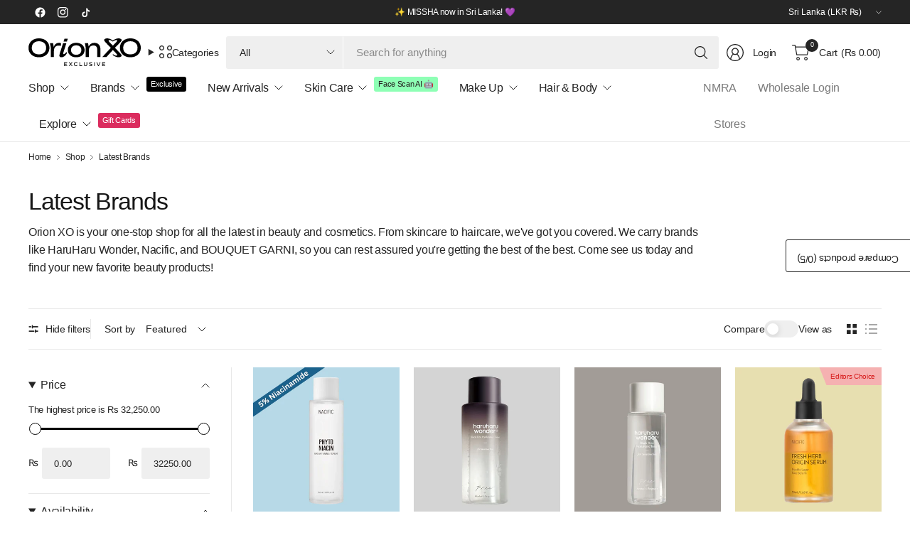

--- FILE ---
content_type: text/html; charset=utf-8
request_url: https://orionxoxo.lk/collections/latest-brands
body_size: 79165
content:
<!doctype html><html class="no-js" lang="en" dir="ltr">
<head>
	<!-- Added by AVADA SEO Suite -->
	
	<!-- /Added by AVADA SEO Suite --><meta charset="utf-8">
	<meta http-equiv="X-UA-Compatible" content="IE=edge,chrome=1">
	<meta name="viewport" content="width=device-width, initial-scale=1, maximum-scale=5, viewport-fit=cover">
	<meta name="theme-color" content="#ffffff">
	<link rel="canonical" href="https://orionxoxo.lk/collections/latest-brands">
	<link rel="preconnect" href="https://cdn.shopify.com" crossorigin>
	<link href="//orionxoxo.lk/cdn/shop/t/69/assets/app.css?v=65563557496488587211764843189" as="style" rel="preload">

<link href="//orionxoxo.lk/cdn/shop/t/69/assets/vendor.js?v=41477546860483910021764843190" as="script" rel="preload">
<link href="//orionxoxo.lk/cdn/shop/t/69/assets/app.js?v=9295138537495265501764843189" as="script" rel="preload">


<script>
window.lazySizesConfig = window.lazySizesConfig || {};
window.lazySizesConfig.expand = 250;
window.lazySizesConfig.loadMode = 1;
window.lazySizesConfig.loadHidden = false;
</script>


	<link rel="icon" type="image/png" href="//orionxoxo.lk/cdn/shop/files/ORION_XO__icon-02.png?crop=center&height=32&v=1759952218&width=32">

	<title>
	Latest Brands | Skin Care, Makeup &amp; Hair Care | ORION XO Exclusive!
	</title>

	
	<meta name="description" content="Shop Skin Care, Makeup &amp; Hair Care at ORION XO—&quot;Explore Our Best-Selling Beauty and Cosmetics for Skincare, Haircare, and More!&quot; Trusted K-Beauty in Sri Lanka!">
	


<meta property="og:site_name" content="ORION XO Exclusive">
<meta property="og:url" content="https://orionxoxo.lk/collections/latest-brands">
<meta property="og:title" content="Latest Brands | Skin Care, Makeup &amp; Hair Care | ORION XO Exclusive!">
<meta property="og:type" content="product.group">
<meta property="og:description" content="Shop Skin Care, Makeup &amp; Hair Care at ORION XO—&quot;Explore Our Best-Selling Beauty and Cosmetics for Skincare, Haircare, and More!&quot; Trusted K-Beauty in Sri Lanka!"><meta property="og:image" content="http://orionxoxo.lk/cdn/shop/collections/28a8d3b59e3bc5942574919da2d11630.jpg?v=1765810330">
  <meta property="og:image:secure_url" content="https://orionxoxo.lk/cdn/shop/collections/28a8d3b59e3bc5942574919da2d11630.jpg?v=1765810330">
  <meta property="og:image:width" content="1080">
  <meta property="og:image:height" content="1080"><meta name="twitter:card" content="summary_large_image">
<meta name="twitter:title" content="Latest Brands | Skin Care, Makeup &amp; Hair Care | ORION XO Exclusive!">
<meta name="twitter:description" content="Shop Skin Care, Makeup &amp; Hair Care at ORION XO—&quot;Explore Our Best-Selling Beauty and Cosmetics for Skincare, Haircare, and More!&quot; Trusted K-Beauty in Sri Lanka!">


	<link href="//orionxoxo.lk/cdn/shop/t/69/assets/app.css?v=65563557496488587211764843189" rel="stylesheet" type="text/css" media="all" />

	

	<style data-shopify>
	





	h1,h2,h3,h4,h5,h6,
	.h1,.h2,.h3,.h4,.h5,.h6,
	.logolink.text-logo,
	.heading-font,
	.h1-large,
	.customer-addresses .my-address .address-index {
		font-style: normal;
		font-weight: 500;
		font-family: "system_ui", -apple-system, 'Segoe UI', Roboto, 'Helvetica Neue', 'Noto Sans', 'Liberation Sans', Arial, sans-serif, 'Apple Color Emoji', 'Segoe UI Emoji', 'Segoe UI Symbol', 'Noto Color Emoji';
	}
	body,
	.body-font,
	.thb-product-detail .product-title {
		font-style: normal;
		font-weight: 400;
		font-family: "system_ui", -apple-system, 'Segoe UI', Roboto, 'Helvetica Neue', 'Noto Sans', 'Liberation Sans', Arial, sans-serif, 'Apple Color Emoji', 'Segoe UI Emoji', 'Segoe UI Symbol', 'Noto Color Emoji';
	}
	:root {
		--mobile-swipe-width: 75vw;
		--grid-width: 1350px;
		--grid-width-row: 1430px;
		--font-body-scale: 1.0;
		--font-body-line-height-scale: 1.0;
		--font-body-letter-spacing: -0.02em;
		--font-body-medium-weight: 500;
    --font-body-bold-weight: 700;
		--font-announcement-scale: 1.0;
		--font-heading-scale: 1.0;
		--font-heading-line-height-scale: 1.0;
		--font-heading-letter-spacing: -0.03em;
		--font-navigation-scale: 1.0;
		--font-product-title-scale: 1.0;
		--font-product-title-line-height-scale: 1.0;
		--button-letter-spacing: -0.03em;
		--button-font-scale: 1.0;

		--button-border-radius: 3px;
		--textarea-border-radius: 3px;
		--general-border-radius: 3px;

		--bg-body: #ffffff;
		--bg-body-rgb: 255,255,255;
		--bg-body-darken: #f7f7f7;
		--payment-terms-background-color: #ffffff;
		--color-body: #252525;
		--color-body-rgb: 37,37,37;
		--color-border: rgba(var(--color-body-rgb),0.1);
		--color-heading: #171717;
		--color-heading-rgb: 23,23,23;
		--color-accent: #000000;
		--color-accent-rgb: 0,0,0;
		--color-overlay: #616161;
		--color-overlay-rgb: 97,97,97;
		--solid-button-background: #000000;
		--solid-button-background-hover: #000000;

		--section-spacing-mobile: 20px;
		--section-spacing-desktop: 30px;

		--color-announcement-bar-text: #ffffff;
		--color-announcement-bar-bg: #252525;

		--color-header-bg: #ffffff;
		--color-header-bg-rgb: 255,255,255;
		--color-header-text: #252525;
		--color-header-text-rgb: 37,37,37;
		--color-header-border: rgba(var(--color-header-text-rgb), 0.1);

		--color-price: #000000;
		--color-price-discounted: #6D6D6D;

		--shopify-accelerated-checkout-button-block-size: 46px;
		--shopify-accelerated-checkout-inline-alignment: center;
		--shopify-accelerated-checkout-skeleton-animation-duration: 0.25s;
		--shopify-accelerated-checkout-button-border-radius: 3px;--color-star: #000000;--color-inventory-instock: #279A4B;--color-inventory-lowstock: #FB9E5B;--color-badge-sold-out: #ececec;
			--color-badge-sold-out-text: #939393;--color-badge-sale: #edc4c4;
			--color-badge-sale-text: #C33C3C;--color-badge-preorder: #f0f2ff;
			--color-badge-preorder-text: #3D5CFF;--color-footer-text: #252525;
		--color-footer-text-rgb: 37,37,37;
		--color-footer-bg: #F6F6F6;
	}.badge.best-seller{
				--color-badge: #90e3aa;
				--color-badge-text: #279A4B;
			}
		
.badge.most-repurchased{
				--color-badge: #e1b1f5;
				--color-badge-text: #A01CD7;
			}
		
.badge.new{
				--color-badge: #f5e4b1;
				--color-badge-text: #D7AA1C;
			}
		
.badge.editors-choice{
				--color-badge: #f5b1b1;
				--color-badge-text: #D71C1C;
			}
		
</style>


	<script>
		window.theme = window.theme || {};
		theme = {
			settings: {
				money_with_currency_format:"Rs {{amount}}",
				cart_drawer:true,
				product_id: false,
			},
			routes: {
				root_url: '/',
				cart_url: '/cart',
				cart_add_url: '/cart/add',
				search_url: '/search',
				cart_change_url: '/cart/change',
				cart_update_url: '/cart/update',
				predictive_search_url: '/search/suggest',
			},
			variantStrings: {
        addToCart: `Add to cart`,
        soldOut: `Sold out`,
        unavailable: `Unavailable`,
        preOrder: `Pre-order`,
      },
			strings: {
				requiresTerms: `You must agree with the terms and conditions of sales to check out`,
				showMore: `Show more`,
				showLess: `Show less`,
				showFilters: `Show filters`,
				hideFilters: `Hide filters`,
				shippingEstimatorNoResults: `Sorry, we do not ship to your address.`,
				shippingEstimatorOneResult: `There is one shipping rate for your address:`,
				shippingEstimatorMultipleResults: `There are several shipping rates for your address:`,
				shippingEstimatorError: `One or more error occurred while retrieving shipping rates:`
			}
		};
	</script>
	<script>window.performance && window.performance.mark && window.performance.mark('shopify.content_for_header.start');</script><meta name="facebook-domain-verification" content="klczliigdx3bzx58inm1r9h7i46qg7">
<meta id="shopify-digital-wallet" name="shopify-digital-wallet" content="/45080936616/digital_wallets/dialog">
<link rel="alternate" type="application/atom+xml" title="Feed" href="/collections/latest-brands.atom" />
<link rel="next" href="/collections/latest-brands?page=2">
<link rel="alternate" type="application/json+oembed" href="https://orionxoxo.lk/collections/latest-brands.oembed">
<script async="async" src="/checkouts/internal/preloads.js?locale=en-LK"></script>
<script id="shopify-features" type="application/json">{"accessToken":"c4bae9d69ae04b70013604d564802e14","betas":["rich-media-storefront-analytics"],"domain":"orionxoxo.lk","predictiveSearch":true,"shopId":45080936616,"locale":"en"}</script>
<script>var Shopify = Shopify || {};
Shopify.shop = "orion-xoxo.myshopify.com";
Shopify.locale = "en";
Shopify.currency = {"active":"LKR","rate":"1.0"};
Shopify.country = "LK";
Shopify.theme = {"name":"Updated copy of Updated copy of Updated copy of...","id":154694975718,"schema_name":"Pinnacle","schema_version":"7.2.0","theme_store_id":2852,"role":"main"};
Shopify.theme.handle = "null";
Shopify.theme.style = {"id":null,"handle":null};
Shopify.cdnHost = "orionxoxo.lk/cdn";
Shopify.routes = Shopify.routes || {};
Shopify.routes.root = "/";</script>
<script type="module">!function(o){(o.Shopify=o.Shopify||{}).modules=!0}(window);</script>
<script>!function(o){function n(){var o=[];function n(){o.push(Array.prototype.slice.apply(arguments))}return n.q=o,n}var t=o.Shopify=o.Shopify||{};t.loadFeatures=n(),t.autoloadFeatures=n()}(window);</script>
<script id="shop-js-analytics" type="application/json">{"pageType":"collection"}</script>
<script defer="defer" async type="module" src="//orionxoxo.lk/cdn/shopifycloud/shop-js/modules/v2/client.init-shop-cart-sync_BdyHc3Nr.en.esm.js"></script>
<script defer="defer" async type="module" src="//orionxoxo.lk/cdn/shopifycloud/shop-js/modules/v2/chunk.common_Daul8nwZ.esm.js"></script>
<script type="module">
  await import("//orionxoxo.lk/cdn/shopifycloud/shop-js/modules/v2/client.init-shop-cart-sync_BdyHc3Nr.en.esm.js");
await import("//orionxoxo.lk/cdn/shopifycloud/shop-js/modules/v2/chunk.common_Daul8nwZ.esm.js");

  window.Shopify.SignInWithShop?.initShopCartSync?.({"fedCMEnabled":true,"windoidEnabled":true});

</script>
<script>(function() {
  var isLoaded = false;
  function asyncLoad() {
    if (isLoaded) return;
    isLoaded = true;
    var urls = ["https:\/\/cdncozyantitheft.addons.business\/js\/script_tags\/orion-xoxo\/qUnPdUK60bXxdcriMi21PtwaWhW2b0Lw.js?shop=orion-xoxo.myshopify.com","https:\/\/cdn.jsdelivr.net\/npm\/face-age?shop=orion-xoxo.myshopify.com"];
    for (var i = 0; i < urls.length; i++) {
      var s = document.createElement('script');
      s.type = 'text/javascript';
      s.async = true;
      s.src = urls[i];
      var x = document.getElementsByTagName('script')[0];
      x.parentNode.insertBefore(s, x);
    }
  };
  if(window.attachEvent) {
    window.attachEvent('onload', asyncLoad);
  } else {
    window.addEventListener('load', asyncLoad, false);
  }
})();</script>
<script id="__st">var __st={"a":45080936616,"offset":19800,"reqid":"1961ccc2-e658-4c01-8c15-0dd5535775d0-1769000656","pageurl":"orionxoxo.lk\/collections\/latest-brands","u":"2f0a4d19bd70","p":"collection","rtyp":"collection","rid":406896181478};</script>
<script>window.ShopifyPaypalV4VisibilityTracking = true;</script>
<script id="captcha-bootstrap">!function(){'use strict';const t='contact',e='account',n='new_comment',o=[[t,t],['blogs',n],['comments',n],[t,'customer']],c=[[e,'customer_login'],[e,'guest_login'],[e,'recover_customer_password'],[e,'create_customer']],r=t=>t.map((([t,e])=>`form[action*='/${t}']:not([data-nocaptcha='true']) input[name='form_type'][value='${e}']`)).join(','),a=t=>()=>t?[...document.querySelectorAll(t)].map((t=>t.form)):[];function s(){const t=[...o],e=r(t);return a(e)}const i='password',u='form_key',d=['recaptcha-v3-token','g-recaptcha-response','h-captcha-response',i],f=()=>{try{return window.sessionStorage}catch{return}},m='__shopify_v',_=t=>t.elements[u];function p(t,e,n=!1){try{const o=window.sessionStorage,c=JSON.parse(o.getItem(e)),{data:r}=function(t){const{data:e,action:n}=t;return t[m]||n?{data:e,action:n}:{data:t,action:n}}(c);for(const[e,n]of Object.entries(r))t.elements[e]&&(t.elements[e].value=n);n&&o.removeItem(e)}catch(o){console.error('form repopulation failed',{error:o})}}const l='form_type',E='cptcha';function T(t){t.dataset[E]=!0}const w=window,h=w.document,L='Shopify',v='ce_forms',y='captcha';let A=!1;((t,e)=>{const n=(g='f06e6c50-85a8-45c8-87d0-21a2b65856fe',I='https://cdn.shopify.com/shopifycloud/storefront-forms-hcaptcha/ce_storefront_forms_captcha_hcaptcha.v1.5.2.iife.js',D={infoText:'Protected by hCaptcha',privacyText:'Privacy',termsText:'Terms'},(t,e,n)=>{const o=w[L][v],c=o.bindForm;if(c)return c(t,g,e,D).then(n);var r;o.q.push([[t,g,e,D],n]),r=I,A||(h.body.append(Object.assign(h.createElement('script'),{id:'captcha-provider',async:!0,src:r})),A=!0)});var g,I,D;w[L]=w[L]||{},w[L][v]=w[L][v]||{},w[L][v].q=[],w[L][y]=w[L][y]||{},w[L][y].protect=function(t,e){n(t,void 0,e),T(t)},Object.freeze(w[L][y]),function(t,e,n,w,h,L){const[v,y,A,g]=function(t,e,n){const i=e?o:[],u=t?c:[],d=[...i,...u],f=r(d),m=r(i),_=r(d.filter((([t,e])=>n.includes(e))));return[a(f),a(m),a(_),s()]}(w,h,L),I=t=>{const e=t.target;return e instanceof HTMLFormElement?e:e&&e.form},D=t=>v().includes(t);t.addEventListener('submit',(t=>{const e=I(t);if(!e)return;const n=D(e)&&!e.dataset.hcaptchaBound&&!e.dataset.recaptchaBound,o=_(e),c=g().includes(e)&&(!o||!o.value);(n||c)&&t.preventDefault(),c&&!n&&(function(t){try{if(!f())return;!function(t){const e=f();if(!e)return;const n=_(t);if(!n)return;const o=n.value;o&&e.removeItem(o)}(t);const e=Array.from(Array(32),(()=>Math.random().toString(36)[2])).join('');!function(t,e){_(t)||t.append(Object.assign(document.createElement('input'),{type:'hidden',name:u})),t.elements[u].value=e}(t,e),function(t,e){const n=f();if(!n)return;const o=[...t.querySelectorAll(`input[type='${i}']`)].map((({name:t})=>t)),c=[...d,...o],r={};for(const[a,s]of new FormData(t).entries())c.includes(a)||(r[a]=s);n.setItem(e,JSON.stringify({[m]:1,action:t.action,data:r}))}(t,e)}catch(e){console.error('failed to persist form',e)}}(e),e.submit())}));const S=(t,e)=>{t&&!t.dataset[E]&&(n(t,e.some((e=>e===t))),T(t))};for(const o of['focusin','change'])t.addEventListener(o,(t=>{const e=I(t);D(e)&&S(e,y())}));const B=e.get('form_key'),M=e.get(l),P=B&&M;t.addEventListener('DOMContentLoaded',(()=>{const t=y();if(P)for(const e of t)e.elements[l].value===M&&p(e,B);[...new Set([...A(),...v().filter((t=>'true'===t.dataset.shopifyCaptcha))])].forEach((e=>S(e,t)))}))}(h,new URLSearchParams(w.location.search),n,t,e,['guest_login'])})(!0,!0)}();</script>
<script integrity="sha256-4kQ18oKyAcykRKYeNunJcIwy7WH5gtpwJnB7kiuLZ1E=" data-source-attribution="shopify.loadfeatures" defer="defer" src="//orionxoxo.lk/cdn/shopifycloud/storefront/assets/storefront/load_feature-a0a9edcb.js" crossorigin="anonymous"></script>
<script data-source-attribution="shopify.dynamic_checkout.dynamic.init">var Shopify=Shopify||{};Shopify.PaymentButton=Shopify.PaymentButton||{isStorefrontPortableWallets:!0,init:function(){window.Shopify.PaymentButton.init=function(){};var t=document.createElement("script");t.src="https://orionxoxo.lk/cdn/shopifycloud/portable-wallets/latest/portable-wallets.en.js",t.type="module",document.head.appendChild(t)}};
</script>
<script data-source-attribution="shopify.dynamic_checkout.buyer_consent">
  function portableWalletsHideBuyerConsent(e){var t=document.getElementById("shopify-buyer-consent"),n=document.getElementById("shopify-subscription-policy-button");t&&n&&(t.classList.add("hidden"),t.setAttribute("aria-hidden","true"),n.removeEventListener("click",e))}function portableWalletsShowBuyerConsent(e){var t=document.getElementById("shopify-buyer-consent"),n=document.getElementById("shopify-subscription-policy-button");t&&n&&(t.classList.remove("hidden"),t.removeAttribute("aria-hidden"),n.addEventListener("click",e))}window.Shopify?.PaymentButton&&(window.Shopify.PaymentButton.hideBuyerConsent=portableWalletsHideBuyerConsent,window.Shopify.PaymentButton.showBuyerConsent=portableWalletsShowBuyerConsent);
</script>
<script data-source-attribution="shopify.dynamic_checkout.cart.bootstrap">document.addEventListener("DOMContentLoaded",(function(){function t(){return document.querySelector("shopify-accelerated-checkout-cart, shopify-accelerated-checkout")}if(t())Shopify.PaymentButton.init();else{new MutationObserver((function(e,n){t()&&(Shopify.PaymentButton.init(),n.disconnect())})).observe(document.body,{childList:!0,subtree:!0})}}));
</script>

<script>window.performance && window.performance.mark && window.performance.mark('shopify.content_for_header.end');</script> <!-- Header hook for plugins -->

	<script>document.documentElement.className = document.documentElement.className.replace('no-js', 'js');</script>
	
<!-- BEGIN app block: shopify://apps/judge-me-reviews/blocks/judgeme_core/61ccd3b1-a9f2-4160-9fe9-4fec8413e5d8 --><!-- Start of Judge.me Core -->






<link rel="dns-prefetch" href="https://cdnwidget.judge.me">
<link rel="dns-prefetch" href="https://cdn.judge.me">
<link rel="dns-prefetch" href="https://cdn1.judge.me">
<link rel="dns-prefetch" href="https://api.judge.me">

<script data-cfasync='false' class='jdgm-settings-script'>window.jdgmSettings={"pagination":5,"disable_web_reviews":false,"badge_no_review_text":"No reviews","badge_n_reviews_text":"{{ n }} review/reviews","badge_star_color":"#16130d","hide_badge_preview_if_no_reviews":false,"badge_hide_text":false,"enforce_center_preview_badge":false,"widget_title":"Customer Reviews","widget_open_form_text":"Write a review","widget_close_form_text":"Cancel review","widget_refresh_page_text":"Refresh page","widget_summary_text":"Based on {{ number_of_reviews }} review/reviews","widget_no_review_text":"Be the first to write a review","widget_name_field_text":"Display name","widget_verified_name_field_text":"Verified Name (public)","widget_name_placeholder_text":"Display name","widget_required_field_error_text":"This field is required.","widget_email_field_text":"Email address","widget_verified_email_field_text":"Verified Email (private, can not be edited)","widget_email_placeholder_text":"Your email address","widget_email_field_error_text":"Please enter a valid email address.","widget_rating_field_text":"Rating","widget_review_title_field_text":"Review Title","widget_review_title_placeholder_text":"Give your review a title","widget_review_body_field_text":"Review content","widget_review_body_placeholder_text":"Start writing here...","widget_pictures_field_text":"Picture/Video (optional)","widget_submit_review_text":"Submit Review","widget_submit_verified_review_text":"Submit Verified Review","widget_submit_success_msg_with_auto_publish":"Thank you! Please refresh the page in a few moments to see your review. You can remove or edit your review by logging into \u003ca href='https://judge.me/login' target='_blank' rel='nofollow noopener'\u003eJudge.me\u003c/a\u003e","widget_submit_success_msg_no_auto_publish":"Thank you! Your review will be published as soon as it is approved by the shop admin. You can remove or edit your review by logging into \u003ca href='https://judge.me/login' target='_blank' rel='nofollow noopener'\u003eJudge.me\u003c/a\u003e","widget_show_default_reviews_out_of_total_text":"Showing {{ n_reviews_shown }} out of {{ n_reviews }} reviews.","widget_show_all_link_text":"Show all","widget_show_less_link_text":"Show less","widget_author_said_text":"{{ reviewer_name }} said:","widget_days_text":"{{ n }} days ago","widget_weeks_text":"{{ n }} week/weeks ago","widget_months_text":"{{ n }} month/months ago","widget_years_text":"{{ n }} year/years ago","widget_yesterday_text":"Yesterday","widget_today_text":"Today","widget_replied_text":"\u003e\u003e {{ shop_name }} replied:","widget_read_more_text":"Read more","widget_reviewer_name_as_initial":"","widget_rating_filter_color":"#000000","widget_rating_filter_see_all_text":"See all reviews","widget_sorting_most_recent_text":"Most Recent","widget_sorting_highest_rating_text":"Highest Rating","widget_sorting_lowest_rating_text":"Lowest Rating","widget_sorting_with_pictures_text":"Only Pictures","widget_sorting_most_helpful_text":"Most Helpful","widget_open_question_form_text":"Ask a question","widget_reviews_subtab_text":"Reviews","widget_questions_subtab_text":"Questions","widget_question_label_text":"Question","widget_answer_label_text":"Answer","widget_question_placeholder_text":"Write your question here","widget_submit_question_text":"Submit Question","widget_question_submit_success_text":"Thank you for your question! We will notify you once it gets answered.","widget_star_color":"#16130d","verified_badge_text":"Verified","verified_badge_bg_color":"","verified_badge_text_color":"","verified_badge_placement":"left-of-reviewer-name","widget_review_max_height":"","widget_hide_border":false,"widget_social_share":false,"widget_thumb":true,"widget_review_location_show":false,"widget_location_format":"","all_reviews_include_out_of_store_products":true,"all_reviews_out_of_store_text":"(out of store)","all_reviews_pagination":100,"all_reviews_product_name_prefix_text":"about","enable_review_pictures":true,"enable_question_anwser":true,"widget_theme":"align","review_date_format":"mm/dd/yyyy","default_sort_method":"highest-rating","widget_product_reviews_subtab_text":"Product Reviews","widget_shop_reviews_subtab_text":"Shop Reviews","widget_other_products_reviews_text":"Reviews for other products","widget_store_reviews_subtab_text":"Store reviews","widget_no_store_reviews_text":"This store hasn't received any reviews yet","widget_web_restriction_product_reviews_text":"This product hasn't received any reviews yet","widget_no_items_text":"No items found","widget_show_more_text":"Show more","widget_write_a_store_review_text":"Write a Store Review","widget_other_languages_heading":"Reviews in Other Languages","widget_translate_review_text":"Translate review to {{ language }}","widget_translating_review_text":"Translating...","widget_show_original_translation_text":"Show original ({{ language }})","widget_translate_review_failed_text":"Review couldn't be translated.","widget_translate_review_retry_text":"Retry","widget_translate_review_try_again_later_text":"Try again later","show_product_url_for_grouped_product":false,"widget_sorting_pictures_first_text":"Pictures First","show_pictures_on_all_rev_page_mobile":false,"show_pictures_on_all_rev_page_desktop":false,"floating_tab_hide_mobile_install_preference":false,"floating_tab_button_name":"★ Reviews","floating_tab_title":"Let customers speak for us","floating_tab_button_color":"","floating_tab_button_background_color":"","floating_tab_url":"","floating_tab_url_enabled":false,"floating_tab_tab_style":"text","all_reviews_text_badge_text":"{{ shop.metafields.judgeme.all_reviews_rating|round:1 }}/5 based on {{ shop.metafields.judgeme.all_reviews_count }} reviews.","all_reviews_text_badge_text_branded_style":"{{ shop.metafields.judgeme.all_reviews_rating | round: 1 }} out of 5 stars based on {{ shop.metafields.judgeme.all_reviews_count }} reviews","is_all_reviews_text_badge_a_link":false,"show_stars_for_all_reviews_text_badge":true,"all_reviews_text_badge_url":"","all_reviews_text_style":"text","all_reviews_text_color_style":"custom","all_reviews_text_color":"#000000","all_reviews_text_show_jm_brand":true,"featured_carousel_show_header":false,"featured_carousel_title":"Let customers speak for us","testimonials_carousel_title":"Customers are saying","videos_carousel_title":"Real customer stories","cards_carousel_title":"Customers are saying","featured_carousel_count_text":"from {{ n }} reviews","featured_carousel_add_link_to_all_reviews_page":false,"featured_carousel_url":"","featured_carousel_show_images":true,"featured_carousel_autoslide_interval":4,"featured_carousel_arrows_on_the_sides":true,"featured_carousel_height":400,"featured_carousel_width":100,"featured_carousel_image_size":0,"featured_carousel_image_height":250,"featured_carousel_arrow_color":"#6a6671","verified_count_badge_style":"vintage","verified_count_badge_orientation":"horizontal","verified_count_badge_color_style":"judgeme_brand_color","verified_count_badge_color":"#108474","is_verified_count_badge_a_link":false,"verified_count_badge_url":"https://orionxoxo.lk/pages/reviews-1","verified_count_badge_show_jm_brand":true,"widget_rating_preset_default":5,"widget_first_sub_tab":"product-reviews","widget_show_histogram":true,"widget_histogram_use_custom_color":true,"widget_pagination_use_custom_color":true,"widget_star_use_custom_color":true,"widget_verified_badge_use_custom_color":false,"widget_write_review_use_custom_color":false,"picture_reminder_submit_button":"Upload Pictures","enable_review_videos":true,"mute_video_by_default":false,"widget_sorting_videos_first_text":"Videos First","widget_review_pending_text":"Pending","featured_carousel_items_for_large_screen":4,"social_share_options_order":"Facebook,Twitter","remove_microdata_snippet":false,"disable_json_ld":false,"enable_json_ld_products":false,"preview_badge_show_question_text":true,"preview_badge_no_question_text":"No questions","preview_badge_n_question_text":"{{ number_of_questions }} question/questions","qa_badge_show_icon":true,"qa_badge_icon_color":"#000000","qa_badge_position":"below","remove_judgeme_branding":false,"widget_add_search_bar":true,"widget_search_bar_placeholder":"Search","widget_sorting_verified_only_text":"Verified only","featured_carousel_theme":"default","featured_carousel_show_rating":true,"featured_carousel_show_title":true,"featured_carousel_show_body":true,"featured_carousel_show_date":false,"featured_carousel_show_reviewer":true,"featured_carousel_show_product":false,"featured_carousel_header_background_color":"#ffb3c6","featured_carousel_header_text_color":"#000000","featured_carousel_name_product_separator":"reviewed","featured_carousel_full_star_background":"#000000","featured_carousel_empty_star_background":"#dadada","featured_carousel_vertical_theme_background":"#f9fafb","featured_carousel_verified_badge_enable":false,"featured_carousel_verified_badge_color":"#108474","featured_carousel_border_style":"round","featured_carousel_review_line_length_limit":3,"featured_carousel_more_reviews_button_text":"Read more reviews","featured_carousel_view_product_button_text":"View product","all_reviews_page_load_reviews_on":"scroll","all_reviews_page_load_more_text":"Load More Reviews","disable_fb_tab_reviews":false,"enable_ajax_cdn_cache":false,"widget_public_name_text":"displayed publicly like","default_reviewer_name":"John Smith","default_reviewer_name_has_non_latin":true,"widget_reviewer_anonymous":"Anonymous","medals_widget_title":"Judge.me Review Medals","medals_widget_background_color":"#f9fafb","medals_widget_position":"footer_all_pages","medals_widget_border_color":"#f9fafb","medals_widget_verified_text_position":"left","medals_widget_use_monochromatic_version":false,"medals_widget_elements_color":"#108474","show_reviewer_avatar":true,"widget_invalid_yt_video_url_error_text":"Not a YouTube video URL","widget_max_length_field_error_text":"Please enter no more than {0} characters.","widget_show_country_flag":true,"widget_show_collected_via_shop_app":true,"widget_verified_by_shop_badge_style":"light","widget_verified_by_shop_text":"Verified by Shop","widget_show_photo_gallery":false,"widget_load_with_code_splitting":true,"widget_ugc_install_preference":false,"widget_ugc_title":"Made by us, Shared by you","widget_ugc_subtitle":"Tag us to see your picture featured in our page","widget_ugc_arrows_color":"#ffffff","widget_ugc_primary_button_text":"Buy Now","widget_ugc_primary_button_background_color":"#108474","widget_ugc_primary_button_text_color":"#ffffff","widget_ugc_primary_button_border_width":"0","widget_ugc_primary_button_border_style":"none","widget_ugc_primary_button_border_color":"#108474","widget_ugc_primary_button_border_radius":"25","widget_ugc_secondary_button_text":"Load More","widget_ugc_secondary_button_background_color":"#ffffff","widget_ugc_secondary_button_text_color":"#108474","widget_ugc_secondary_button_border_width":"2","widget_ugc_secondary_button_border_style":"solid","widget_ugc_secondary_button_border_color":"#108474","widget_ugc_secondary_button_border_radius":"25","widget_ugc_reviews_button_text":"View Reviews","widget_ugc_reviews_button_background_color":"#ffffff","widget_ugc_reviews_button_text_color":"#108474","widget_ugc_reviews_button_border_width":"2","widget_ugc_reviews_button_border_style":"solid","widget_ugc_reviews_button_border_color":"#108474","widget_ugc_reviews_button_border_radius":"25","widget_ugc_reviews_button_link_to":"judgeme-reviews-page","widget_ugc_show_post_date":true,"widget_ugc_max_width":"800","widget_rating_metafield_value_type":true,"widget_primary_color":"#000000","widget_enable_secondary_color":true,"widget_secondary_color":"#edf5f5","widget_summary_average_rating_text":"{{ average_rating }} out of 5","widget_media_grid_title":"Customer photos \u0026 videos","widget_media_grid_see_more_text":"See more","widget_round_style":true,"widget_show_product_medals":false,"widget_verified_by_judgeme_text":"Verified by Judge.me","widget_show_store_medals":true,"widget_verified_by_judgeme_text_in_store_medals":"Verified by Judge.me","widget_media_field_exceed_quantity_message":"Sorry, we can only accept {{ max_media }} for one review.","widget_media_field_exceed_limit_message":"{{ file_name }} is too large, please select a {{ media_type }} less than {{ size_limit }}MB.","widget_review_submitted_text":"Review Submitted!","widget_question_submitted_text":"Question Submitted!","widget_close_form_text_question":"Cancel","widget_write_your_answer_here_text":"Write your answer here","widget_enabled_branded_link":true,"widget_show_collected_by_judgeme":false,"widget_reviewer_name_color":"","widget_write_review_text_color":"","widget_write_review_bg_color":"","widget_collected_by_judgeme_text":"collected by Judge Me","widget_pagination_type":"standard","widget_load_more_text":"Load More","widget_load_more_color":"#45886D","widget_full_review_text":"Full Review","widget_read_more_reviews_text":"Read More Reviews","widget_read_questions_text":"Read Questions","widget_questions_and_answers_text":"Questions \u0026 Answers","widget_verified_by_text":"Verified by","widget_verified_text":"Verified","widget_number_of_reviews_text":"{{ number_of_reviews }} reviews","widget_back_button_text":"Back","widget_next_button_text":"Next","widget_custom_forms_filter_button":"Filters","custom_forms_style":"vertical","widget_show_review_information":false,"how_reviews_are_collected":"How reviews are collected?","widget_show_review_keywords":false,"widget_gdpr_statement":"How we use your data: We'll only contact you about the review you left, and only if necessary. By submitting your review, you agree to Judge.me's \u003ca href='https://judge.me/terms' target='_blank' rel='nofollow noopener'\u003eterms\u003c/a\u003e, \u003ca href='https://judge.me/privacy' target='_blank' rel='nofollow noopener'\u003eprivacy\u003c/a\u003e and \u003ca href='https://judge.me/content-policy' target='_blank' rel='nofollow noopener'\u003econtent\u003c/a\u003e policies.","widget_multilingual_sorting_enabled":false,"widget_translate_review_content_enabled":false,"widget_translate_review_content_method":"manual","popup_widget_review_selection":"automatically_with_pictures","popup_widget_round_border_style":true,"popup_widget_show_title":true,"popup_widget_show_body":true,"popup_widget_show_reviewer":false,"popup_widget_show_product":true,"popup_widget_show_pictures":true,"popup_widget_use_review_picture":true,"popup_widget_show_on_home_page":true,"popup_widget_show_on_product_page":true,"popup_widget_show_on_collection_page":true,"popup_widget_show_on_cart_page":true,"popup_widget_position":"bottom_left","popup_widget_first_review_delay":5,"popup_widget_duration":5,"popup_widget_interval":5,"popup_widget_review_count":5,"popup_widget_hide_on_mobile":true,"review_snippet_widget_round_border_style":true,"review_snippet_widget_card_color":"#FFFFFF","review_snippet_widget_slider_arrows_background_color":"#FFFFFF","review_snippet_widget_slider_arrows_color":"#000000","review_snippet_widget_star_color":"#108474","show_product_variant":false,"all_reviews_product_variant_label_text":"Variant: ","widget_show_verified_branding":false,"widget_ai_summary_title":"Customers say","widget_ai_summary_disclaimer":"AI-powered review summary based on recent customer reviews","widget_show_ai_summary":false,"widget_show_ai_summary_bg":false,"widget_show_review_title_input":true,"redirect_reviewers_invited_via_email":"external_form","request_store_review_after_product_review":true,"request_review_other_products_in_order":true,"review_form_color_scheme":"default","review_form_corner_style":"square","review_form_star_color":{},"review_form_text_color":"#333333","review_form_background_color":"#ffffff","review_form_field_background_color":"#fafafa","review_form_button_color":{},"review_form_button_text_color":"#ffffff","review_form_modal_overlay_color":"#000000","review_content_screen_title_text":"How would you rate this product?","review_content_introduction_text":"We would love it if you would share a bit about your experience.","store_review_form_title_text":"How would you rate this store?","store_review_form_introduction_text":"We would love it if you would share a bit about your experience.","show_review_guidance_text":true,"one_star_review_guidance_text":"Poor","five_star_review_guidance_text":"Great","customer_information_screen_title_text":"About you","customer_information_introduction_text":"Please tell us more about you.","custom_questions_screen_title_text":"Your experience in more detail","custom_questions_introduction_text":"Here are a few questions to help us understand more about your experience.","review_submitted_screen_title_text":"Thanks for your review!","review_submitted_screen_thank_you_text":"We are processing it and it will appear on the store soon.","review_submitted_screen_email_verification_text":"Please confirm your email by clicking the link we just sent you. This helps us keep reviews authentic.","review_submitted_request_store_review_text":"Would you like to share your experience of shopping with us?","review_submitted_review_other_products_text":"Would you like to review these products?","store_review_screen_title_text":"Would you like to share your experience of shopping with us?","store_review_introduction_text":"We value your feedback and use it to improve. Please share any thoughts or suggestions you have.","reviewer_media_screen_title_picture_text":"Share a picture","reviewer_media_introduction_picture_text":"Upload a photo to support your review.","reviewer_media_screen_title_video_text":"Share a video","reviewer_media_introduction_video_text":"Upload a video to support your review.","reviewer_media_screen_title_picture_or_video_text":"Share a picture or video","reviewer_media_introduction_picture_or_video_text":"Upload a photo or video to support your review.","reviewer_media_youtube_url_text":"Paste your Youtube URL here","advanced_settings_next_step_button_text":"Next","advanced_settings_close_review_button_text":"Close","modal_write_review_flow":true,"write_review_flow_required_text":"Required","write_review_flow_privacy_message_text":"We respect your privacy.","write_review_flow_anonymous_text":"Post review as anonymous","write_review_flow_visibility_text":"This won't be visible to other customers.","write_review_flow_multiple_selection_help_text":"Select as many as you like","write_review_flow_single_selection_help_text":"Select one option","write_review_flow_required_field_error_text":"This field is required","write_review_flow_invalid_email_error_text":"Please enter a valid email address","write_review_flow_max_length_error_text":"Max. {{ max_length }} characters.","write_review_flow_media_upload_text":"\u003cb\u003eClick to upload\u003c/b\u003e or drag and drop","write_review_flow_gdpr_statement":"We'll only contact you about your review if necessary. By submitting your review, you agree to our \u003ca href='https://judge.me/terms' target='_blank' rel='nofollow noopener'\u003eterms and conditions\u003c/a\u003e and \u003ca href='https://judge.me/privacy' target='_blank' rel='nofollow noopener'\u003eprivacy policy\u003c/a\u003e.","rating_only_reviews_enabled":false,"show_negative_reviews_help_screen":false,"new_review_flow_help_screen_rating_threshold":3,"negative_review_resolution_screen_title_text":"Tell us more","negative_review_resolution_text":"Your experience matters to us. If there were issues with your purchase, we're here to help. Feel free to reach out to us, we'd love the opportunity to make things right.","negative_review_resolution_button_text":"Contact us","negative_review_resolution_proceed_with_review_text":"Leave a review","negative_review_resolution_subject":"Issue with purchase from {{ shop_name }}.{{ order_name }}","preview_badge_collection_page_install_status":false,"widget_review_custom_css":"","preview_badge_custom_css":"","preview_badge_stars_count":"5-stars","featured_carousel_custom_css":"","floating_tab_custom_css":"","all_reviews_widget_custom_css":"","medals_widget_custom_css":"","verified_badge_custom_css":"","all_reviews_text_custom_css":".jdgm-all-reviews__summary-text,\n.jdgm-preview-badge__text,\n.jdgm-all-reviews-count,\n.jdgm-widget.jdgm-preview-badge,\n.jdgm-preview-badge * {\n  font-size: 5px !important;\n  line-height: 1.3 !important;\n  font-weight: 400 !important;\n}\n","transparency_badges_collected_via_store_invite":false,"transparency_badges_from_another_provider":false,"transparency_badges_collected_from_store_visitor":false,"transparency_badges_collected_by_verified_review_provider":false,"transparency_badges_earned_reward":false,"transparency_badges_collected_via_store_invite_text":"Review collected via store invitation","transparency_badges_from_another_provider_text":"Review collected from another provider","transparency_badges_collected_from_store_visitor_text":"Review collected from a store visitor","transparency_badges_written_in_google_text":"Review written in Google","transparency_badges_written_in_etsy_text":"Review written in Etsy","transparency_badges_written_in_shop_app_text":"Review written in Shop App","transparency_badges_earned_reward_text":"Review earned a reward for future purchase","product_review_widget_per_page":10,"widget_store_review_label_text":"Review about the store","checkout_comment_extension_title_on_product_page":"Customer Comments","checkout_comment_extension_num_latest_comment_show":5,"checkout_comment_extension_format":"name_and_timestamp","checkout_comment_customer_name":"last_initial","checkout_comment_comment_notification":true,"preview_badge_collection_page_install_preference":true,"preview_badge_home_page_install_preference":true,"preview_badge_product_page_install_preference":true,"review_widget_install_preference":"","review_carousel_install_preference":true,"floating_reviews_tab_install_preference":"none","verified_reviews_count_badge_install_preference":true,"all_reviews_text_install_preference":true,"review_widget_best_location":true,"judgeme_medals_install_preference":false,"review_widget_revamp_enabled":false,"review_widget_qna_enabled":false,"review_widget_header_theme":"minimal","review_widget_widget_title_enabled":true,"review_widget_header_text_size":"medium","review_widget_header_text_weight":"regular","review_widget_average_rating_style":"compact","review_widget_bar_chart_enabled":true,"review_widget_bar_chart_type":"numbers","review_widget_bar_chart_style":"standard","review_widget_expanded_media_gallery_enabled":false,"review_widget_reviews_section_theme":"standard","review_widget_image_style":"thumbnails","review_widget_review_image_ratio":"square","review_widget_stars_size":"medium","review_widget_verified_badge":"standard_text","review_widget_review_title_text_size":"medium","review_widget_review_text_size":"medium","review_widget_review_text_length":"medium","review_widget_number_of_columns_desktop":3,"review_widget_carousel_transition_speed":5,"review_widget_custom_questions_answers_display":"always","review_widget_button_text_color":"#FFFFFF","review_widget_text_color":"#000000","review_widget_lighter_text_color":"#7B7B7B","review_widget_corner_styling":"soft","review_widget_review_word_singular":"review","review_widget_review_word_plural":"reviews","review_widget_voting_label":"Helpful?","review_widget_shop_reply_label":"Reply from {{ shop_name }}:","review_widget_filters_title":"Filters","qna_widget_question_word_singular":"Question","qna_widget_question_word_plural":"Questions","qna_widget_answer_reply_label":"Answer from {{ answerer_name }}:","qna_content_screen_title_text":"Ask a question about this product","qna_widget_question_required_field_error_text":"Please enter your question.","qna_widget_flow_gdpr_statement":"We'll only contact you about your question if necessary. By submitting your question, you agree to our \u003ca href='https://judge.me/terms' target='_blank' rel='nofollow noopener'\u003eterms and conditions\u003c/a\u003e and \u003ca href='https://judge.me/privacy' target='_blank' rel='nofollow noopener'\u003eprivacy policy\u003c/a\u003e.","qna_widget_question_submitted_text":"Thanks for your question!","qna_widget_close_form_text_question":"Close","qna_widget_question_submit_success_text":"We’ll notify you by email when your question is answered.","all_reviews_widget_v2025_enabled":false,"all_reviews_widget_v2025_header_theme":"default","all_reviews_widget_v2025_widget_title_enabled":true,"all_reviews_widget_v2025_header_text_size":"medium","all_reviews_widget_v2025_header_text_weight":"regular","all_reviews_widget_v2025_average_rating_style":"compact","all_reviews_widget_v2025_bar_chart_enabled":true,"all_reviews_widget_v2025_bar_chart_type":"numbers","all_reviews_widget_v2025_bar_chart_style":"standard","all_reviews_widget_v2025_expanded_media_gallery_enabled":false,"all_reviews_widget_v2025_show_store_medals":true,"all_reviews_widget_v2025_show_photo_gallery":true,"all_reviews_widget_v2025_show_review_keywords":false,"all_reviews_widget_v2025_show_ai_summary":false,"all_reviews_widget_v2025_show_ai_summary_bg":false,"all_reviews_widget_v2025_add_search_bar":false,"all_reviews_widget_v2025_default_sort_method":"most-recent","all_reviews_widget_v2025_reviews_per_page":10,"all_reviews_widget_v2025_reviews_section_theme":"default","all_reviews_widget_v2025_image_style":"thumbnails","all_reviews_widget_v2025_review_image_ratio":"square","all_reviews_widget_v2025_stars_size":"medium","all_reviews_widget_v2025_verified_badge":"bold_badge","all_reviews_widget_v2025_review_title_text_size":"medium","all_reviews_widget_v2025_review_text_size":"medium","all_reviews_widget_v2025_review_text_length":"medium","all_reviews_widget_v2025_number_of_columns_desktop":3,"all_reviews_widget_v2025_carousel_transition_speed":5,"all_reviews_widget_v2025_custom_questions_answers_display":"always","all_reviews_widget_v2025_show_product_variant":false,"all_reviews_widget_v2025_show_reviewer_avatar":true,"all_reviews_widget_v2025_reviewer_name_as_initial":"","all_reviews_widget_v2025_review_location_show":false,"all_reviews_widget_v2025_location_format":"","all_reviews_widget_v2025_show_country_flag":false,"all_reviews_widget_v2025_verified_by_shop_badge_style":"light","all_reviews_widget_v2025_social_share":false,"all_reviews_widget_v2025_social_share_options_order":"Facebook,Twitter,LinkedIn,Pinterest","all_reviews_widget_v2025_pagination_type":"standard","all_reviews_widget_v2025_button_text_color":"#FFFFFF","all_reviews_widget_v2025_text_color":"#000000","all_reviews_widget_v2025_lighter_text_color":"#7B7B7B","all_reviews_widget_v2025_corner_styling":"soft","all_reviews_widget_v2025_title":"Customer reviews","all_reviews_widget_v2025_ai_summary_title":"Customers say about this store","all_reviews_widget_v2025_no_review_text":"Be the first to write a review","platform":"shopify","branding_url":"https://app.judge.me/reviews","branding_text":"Powered by Judge.me","locale":"en","reply_name":"ORION XO Exclusive","widget_version":"3.0","footer":true,"autopublish":false,"review_dates":false,"enable_custom_form":false,"shop_use_review_site":false,"shop_locale":"en","enable_multi_locales_translations":true,"show_review_title_input":true,"review_verification_email_status":"never","can_be_branded":true,"reply_name_text":"ORION XO Exclusive"};</script> <style class='jdgm-settings-style'>.jdgm-xx{left:0}:root{--jdgm-primary-color: #000;--jdgm-secondary-color: #edf5f5;--jdgm-star-color: #16130d;--jdgm-write-review-text-color: white;--jdgm-write-review-bg-color: #000000;--jdgm-paginate-color: #45886D;--jdgm-border-radius: 10;--jdgm-reviewer-name-color: #000000}.jdgm-histogram__bar-content{background-color:#000000}.jdgm-rev[data-verified-buyer=true] .jdgm-rev__icon.jdgm-rev__icon:after,.jdgm-rev__buyer-badge.jdgm-rev__buyer-badge{color:white;background-color:#000}.jdgm-review-widget--small .jdgm-gallery.jdgm-gallery .jdgm-gallery__thumbnail-link:nth-child(8) .jdgm-gallery__thumbnail-wrapper.jdgm-gallery__thumbnail-wrapper:before{content:"See more"}@media only screen and (min-width: 768px){.jdgm-gallery.jdgm-gallery .jdgm-gallery__thumbnail-link:nth-child(8) .jdgm-gallery__thumbnail-wrapper.jdgm-gallery__thumbnail-wrapper:before{content:"See more"}}.jdgm-rev__thumb-btn{color:#000}.jdgm-rev__thumb-btn:hover{opacity:0.8}.jdgm-rev__thumb-btn:not([disabled]):hover,.jdgm-rev__thumb-btn:hover,.jdgm-rev__thumb-btn:active,.jdgm-rev__thumb-btn:visited{color:#000}.jdgm-preview-badge .jdgm-star.jdgm-star{color:#16130d}.jdgm-rev .jdgm-rev__timestamp,.jdgm-quest .jdgm-rev__timestamp,.jdgm-carousel-item__timestamp{display:none !important}.jdgm-author-all-initials{display:none !important}.jdgm-author-last-initial{display:none !important}.jdgm-rev-widg__title{visibility:hidden}.jdgm-rev-widg__summary-text{visibility:hidden}.jdgm-prev-badge__text{visibility:hidden}.jdgm-rev__prod-link-prefix:before{content:'about'}.jdgm-rev__variant-label:before{content:'Variant: '}.jdgm-rev__out-of-store-text:before{content:'(out of store)'}@media only screen and (min-width: 768px){.jdgm-rev__pics .jdgm-rev_all-rev-page-picture-separator,.jdgm-rev__pics .jdgm-rev__product-picture{display:none}}@media only screen and (max-width: 768px){.jdgm-rev__pics .jdgm-rev_all-rev-page-picture-separator,.jdgm-rev__pics .jdgm-rev__product-picture{display:none}}.jdgm-medals-section[data-from-snippet="true"]{display:none !important}.jdgm-ugc-media-wrapper[data-from-snippet="true"]{display:none !important}.jdgm-rev__transparency-badge[data-badge-type="review_collected_via_store_invitation"]{display:none !important}.jdgm-rev__transparency-badge[data-badge-type="review_collected_from_another_provider"]{display:none !important}.jdgm-rev__transparency-badge[data-badge-type="review_collected_from_store_visitor"]{display:none !important}.jdgm-rev__transparency-badge[data-badge-type="review_written_in_etsy"]{display:none !important}.jdgm-rev__transparency-badge[data-badge-type="review_written_in_google_business"]{display:none !important}.jdgm-rev__transparency-badge[data-badge-type="review_written_in_shop_app"]{display:none !important}.jdgm-rev__transparency-badge[data-badge-type="review_earned_for_future_purchase"]{display:none !important}.jdgm-review-snippet-widget .jdgm-rev-snippet-widget__cards-container .jdgm-rev-snippet-card{border-radius:8px;background:#fff}.jdgm-review-snippet-widget .jdgm-rev-snippet-widget__cards-container .jdgm-rev-snippet-card__rev-rating .jdgm-star{color:#108474}.jdgm-review-snippet-widget .jdgm-rev-snippet-widget__prev-btn,.jdgm-review-snippet-widget .jdgm-rev-snippet-widget__next-btn{border-radius:50%;background:#fff}.jdgm-review-snippet-widget .jdgm-rev-snippet-widget__prev-btn>svg,.jdgm-review-snippet-widget .jdgm-rev-snippet-widget__next-btn>svg{fill:#000}.jdgm-full-rev-modal.rev-snippet-widget .jm-mfp-container .jm-mfp-content,.jdgm-full-rev-modal.rev-snippet-widget .jm-mfp-container .jdgm-full-rev__icon,.jdgm-full-rev-modal.rev-snippet-widget .jm-mfp-container .jdgm-full-rev__pic-img,.jdgm-full-rev-modal.rev-snippet-widget .jm-mfp-container .jdgm-full-rev__reply{border-radius:8px}.jdgm-full-rev-modal.rev-snippet-widget .jm-mfp-container .jdgm-full-rev[data-verified-buyer="true"] .jdgm-full-rev__icon::after{border-radius:8px}.jdgm-full-rev-modal.rev-snippet-widget .jm-mfp-container .jdgm-full-rev .jdgm-rev__buyer-badge{border-radius:calc( 8px / 2 )}.jdgm-full-rev-modal.rev-snippet-widget .jm-mfp-container .jdgm-full-rev .jdgm-full-rev__replier::before{content:'ORION XO Exclusive'}.jdgm-full-rev-modal.rev-snippet-widget .jm-mfp-container .jdgm-full-rev .jdgm-full-rev__product-button{border-radius:calc( 8px * 6 )}
</style> <style class='jdgm-settings-style'></style> <link id="judgeme_widget_align_css" rel="stylesheet" type="text/css" media="nope!" onload="this.media='all'" href="https://cdnwidget.judge.me/widget_v3/theme/align.css">

  
  
  
  <style class='jdgm-miracle-styles'>
  @-webkit-keyframes jdgm-spin{0%{-webkit-transform:rotate(0deg);-ms-transform:rotate(0deg);transform:rotate(0deg)}100%{-webkit-transform:rotate(359deg);-ms-transform:rotate(359deg);transform:rotate(359deg)}}@keyframes jdgm-spin{0%{-webkit-transform:rotate(0deg);-ms-transform:rotate(0deg);transform:rotate(0deg)}100%{-webkit-transform:rotate(359deg);-ms-transform:rotate(359deg);transform:rotate(359deg)}}@font-face{font-family:'JudgemeStar';src:url("[data-uri]") format("woff");font-weight:normal;font-style:normal}.jdgm-star{font-family:'JudgemeStar';display:inline !important;text-decoration:none !important;padding:0 4px 0 0 !important;margin:0 !important;font-weight:bold;opacity:1;-webkit-font-smoothing:antialiased;-moz-osx-font-smoothing:grayscale}.jdgm-star:hover{opacity:1}.jdgm-star:last-of-type{padding:0 !important}.jdgm-star.jdgm--on:before{content:"\e000"}.jdgm-star.jdgm--off:before{content:"\e001"}.jdgm-star.jdgm--half:before{content:"\e002"}.jdgm-widget *{margin:0;line-height:1.4;-webkit-box-sizing:border-box;-moz-box-sizing:border-box;box-sizing:border-box;-webkit-overflow-scrolling:touch}.jdgm-hidden{display:none !important;visibility:hidden !important}.jdgm-temp-hidden{display:none}.jdgm-spinner{width:40px;height:40px;margin:auto;border-radius:50%;border-top:2px solid #eee;border-right:2px solid #eee;border-bottom:2px solid #eee;border-left:2px solid #ccc;-webkit-animation:jdgm-spin 0.8s infinite linear;animation:jdgm-spin 0.8s infinite linear}.jdgm-prev-badge{display:block !important}

</style>


  
  
   


<script data-cfasync='false' class='jdgm-script'>
!function(e){window.jdgm=window.jdgm||{},jdgm.CDN_HOST="https://cdnwidget.judge.me/",jdgm.CDN_HOST_ALT="https://cdn2.judge.me/cdn/widget_frontend/",jdgm.API_HOST="https://api.judge.me/",jdgm.CDN_BASE_URL="https://cdn.shopify.com/extensions/019bdc9e-9889-75cc-9a3d-a887384f20d4/judgeme-extensions-301/assets/",
jdgm.docReady=function(d){(e.attachEvent?"complete"===e.readyState:"loading"!==e.readyState)?
setTimeout(d,0):e.addEventListener("DOMContentLoaded",d)},jdgm.loadCSS=function(d,t,o,a){
!o&&jdgm.loadCSS.requestedUrls.indexOf(d)>=0||(jdgm.loadCSS.requestedUrls.push(d),
(a=e.createElement("link")).rel="stylesheet",a.class="jdgm-stylesheet",a.media="nope!",
a.href=d,a.onload=function(){this.media="all",t&&setTimeout(t)},e.body.appendChild(a))},
jdgm.loadCSS.requestedUrls=[],jdgm.loadJS=function(e,d){var t=new XMLHttpRequest;
t.onreadystatechange=function(){4===t.readyState&&(Function(t.response)(),d&&d(t.response))},
t.open("GET",e),t.onerror=function(){if(e.indexOf(jdgm.CDN_HOST)===0&&jdgm.CDN_HOST_ALT!==jdgm.CDN_HOST){var f=e.replace(jdgm.CDN_HOST,jdgm.CDN_HOST_ALT);jdgm.loadJS(f,d)}},t.send()},jdgm.docReady((function(){(window.jdgmLoadCSS||e.querySelectorAll(
".jdgm-widget, .jdgm-all-reviews-page").length>0)&&(jdgmSettings.widget_load_with_code_splitting?
parseFloat(jdgmSettings.widget_version)>=3?jdgm.loadCSS(jdgm.CDN_HOST+"widget_v3/base.css"):
jdgm.loadCSS(jdgm.CDN_HOST+"widget/base.css"):jdgm.loadCSS(jdgm.CDN_HOST+"shopify_v2.css"),
jdgm.loadJS(jdgm.CDN_HOST+"loa"+"der.js"))}))}(document);
</script>
<noscript><link rel="stylesheet" type="text/css" media="all" href="https://cdnwidget.judge.me/shopify_v2.css"></noscript>

<!-- BEGIN app snippet: theme_fix_tags --><script>
  (function() {
    var jdgmThemeFixes = null;
    if (!jdgmThemeFixes) return;
    var thisThemeFix = jdgmThemeFixes[Shopify.theme.id];
    if (!thisThemeFix) return;

    if (thisThemeFix.html) {
      document.addEventListener("DOMContentLoaded", function() {
        var htmlDiv = document.createElement('div');
        htmlDiv.classList.add('jdgm-theme-fix-html');
        htmlDiv.innerHTML = thisThemeFix.html;
        document.body.append(htmlDiv);
      });
    };

    if (thisThemeFix.css) {
      var styleTag = document.createElement('style');
      styleTag.classList.add('jdgm-theme-fix-style');
      styleTag.innerHTML = thisThemeFix.css;
      document.head.append(styleTag);
    };

    if (thisThemeFix.js) {
      var scriptTag = document.createElement('script');
      scriptTag.classList.add('jdgm-theme-fix-script');
      scriptTag.innerHTML = thisThemeFix.js;
      document.head.append(scriptTag);
    };
  })();
</script>
<!-- END app snippet -->
<!-- End of Judge.me Core -->



<!-- END app block --><!-- BEGIN app block: shopify://apps/instafeed/blocks/head-block/c447db20-095d-4a10-9725-b5977662c9d5 --><link rel="preconnect" href="https://cdn.nfcube.com/">
<link rel="preconnect" href="https://scontent.cdninstagram.com/">


  <script>
    document.addEventListener('DOMContentLoaded', function () {
      let instafeedScript = document.createElement('script');

      
        instafeedScript.src = 'https://cdn.nfcube.com/instafeed-5f34d5090250e4c9ecfbd526f7de8dfc.js';
      

      document.body.appendChild(instafeedScript);
    });
  </script>





<!-- END app block --><!-- BEGIN app block: shopify://apps/cozy-antitheft/blocks/Cozy_Antitheft_Script_1.0.0/a34a1874-f183-4394-8a9a-1e3f3275f1a7 --><script src="https://cozyantitheft.addons.business/js/script_tags/orion-xoxo/default/protect.js?shop=orion-xoxo.myshopify.com" async type="text/javascript"></script>


<!-- END app block --><!-- BEGIN app block: shopify://apps/webrex-ai-seo-schema/blocks/webrexSeoEmbed/283875bf-bf86-4e78-831b-502ad0c4a5c2 -->


  <!-- BEGIN app snippet: removeScript --><script id="ws_json_ld_script" type="module">
  const wsSeoUrlParams=new URLSearchParams(location.search);let wsSeoTestParam=wsSeoUrlParams.get("seoJsonDisabled");if(void 0===window.ws_script){if(window.ws_script=!0,!wsSeoTestParam||wsSeoTestParam&&"true"!=wsSeoTestParam){let e=()=>{document.querySelectorAll('[type="application/ld+json"]').forEach(e=>{"webrex_seo_schema"!=e.className&&e.remove()})};e(),setInterval(e,1e3)}else document.querySelectorAll('[type="application/ld+json"]').forEach(e=>{"webrex_seo_schema"==e.className&&e.remove()});document.querySelectorAll("[itemscope]").forEach(e=>e.removeAttribute("itemscope"))}else document.getElementById("ws_json_ld_script").remove();
</script>
<!-- END app snippet -->









  <!-- BEGIN app snippet: breadcrumb -->

    <script type="application/ld+json" class="webrex_seo_schema">
        {
            "@context": "https://schema.org",
            "@type": "BreadcrumbList",
            "@id": "https://orionxoxo.lk/collections/latest-brands#breadcrumbs",
            "itemListElement": [{
                "@type": "ListItem",
                "position": 1,
                "name": "ORION XO Exclusive",
                "item": "https://orionxoxo.lk"
            },{
                "@type": "ListItem",
                "position": 2,
                "name": "Latest Brands",
                "item": "https://orionxoxo.lk/collections/latest-brands"
            }]
        }
    </script>





<!-- END app snippet -->














<!-- BEGIN app snippet: metaTags -->



    
<!-- END app snippet -->

<!-- END app block --><script src="https://cdn.shopify.com/extensions/019bdc9e-9889-75cc-9a3d-a887384f20d4/judgeme-extensions-301/assets/loader.js" type="text/javascript" defer="defer"></script>
<script src="https://cdn.shopify.com/extensions/19689677-6488-4a31-adf3-fcf4359c5fd9/forms-2295/assets/shopify-forms-loader.js" type="text/javascript" defer="defer"></script>
<link href="https://monorail-edge.shopifysvc.com" rel="dns-prefetch">
<script>(function(){if ("sendBeacon" in navigator && "performance" in window) {try {var session_token_from_headers = performance.getEntriesByType('navigation')[0].serverTiming.find(x => x.name == '_s').description;} catch {var session_token_from_headers = undefined;}var session_cookie_matches = document.cookie.match(/_shopify_s=([^;]*)/);var session_token_from_cookie = session_cookie_matches && session_cookie_matches.length === 2 ? session_cookie_matches[1] : "";var session_token = session_token_from_headers || session_token_from_cookie || "";function handle_abandonment_event(e) {var entries = performance.getEntries().filter(function(entry) {return /monorail-edge.shopifysvc.com/.test(entry.name);});if (!window.abandonment_tracked && entries.length === 0) {window.abandonment_tracked = true;var currentMs = Date.now();var navigation_start = performance.timing.navigationStart;var payload = {shop_id: 45080936616,url: window.location.href,navigation_start,duration: currentMs - navigation_start,session_token,page_type: "collection"};window.navigator.sendBeacon("https://monorail-edge.shopifysvc.com/v1/produce", JSON.stringify({schema_id: "online_store_buyer_site_abandonment/1.1",payload: payload,metadata: {event_created_at_ms: currentMs,event_sent_at_ms: currentMs}}));}}window.addEventListener('pagehide', handle_abandonment_event);}}());</script>
<script id="web-pixels-manager-setup">(function e(e,d,r,n,o){if(void 0===o&&(o={}),!Boolean(null===(a=null===(i=window.Shopify)||void 0===i?void 0:i.analytics)||void 0===a?void 0:a.replayQueue)){var i,a;window.Shopify=window.Shopify||{};var t=window.Shopify;t.analytics=t.analytics||{};var s=t.analytics;s.replayQueue=[],s.publish=function(e,d,r){return s.replayQueue.push([e,d,r]),!0};try{self.performance.mark("wpm:start")}catch(e){}var l=function(){var e={modern:/Edge?\/(1{2}[4-9]|1[2-9]\d|[2-9]\d{2}|\d{4,})\.\d+(\.\d+|)|Firefox\/(1{2}[4-9]|1[2-9]\d|[2-9]\d{2}|\d{4,})\.\d+(\.\d+|)|Chrom(ium|e)\/(9{2}|\d{3,})\.\d+(\.\d+|)|(Maci|X1{2}).+ Version\/(15\.\d+|(1[6-9]|[2-9]\d|\d{3,})\.\d+)([,.]\d+|)( \(\w+\)|)( Mobile\/\w+|) Safari\/|Chrome.+OPR\/(9{2}|\d{3,})\.\d+\.\d+|(CPU[ +]OS|iPhone[ +]OS|CPU[ +]iPhone|CPU IPhone OS|CPU iPad OS)[ +]+(15[._]\d+|(1[6-9]|[2-9]\d|\d{3,})[._]\d+)([._]\d+|)|Android:?[ /-](13[3-9]|1[4-9]\d|[2-9]\d{2}|\d{4,})(\.\d+|)(\.\d+|)|Android.+Firefox\/(13[5-9]|1[4-9]\d|[2-9]\d{2}|\d{4,})\.\d+(\.\d+|)|Android.+Chrom(ium|e)\/(13[3-9]|1[4-9]\d|[2-9]\d{2}|\d{4,})\.\d+(\.\d+|)|SamsungBrowser\/([2-9]\d|\d{3,})\.\d+/,legacy:/Edge?\/(1[6-9]|[2-9]\d|\d{3,})\.\d+(\.\d+|)|Firefox\/(5[4-9]|[6-9]\d|\d{3,})\.\d+(\.\d+|)|Chrom(ium|e)\/(5[1-9]|[6-9]\d|\d{3,})\.\d+(\.\d+|)([\d.]+$|.*Safari\/(?![\d.]+ Edge\/[\d.]+$))|(Maci|X1{2}).+ Version\/(10\.\d+|(1[1-9]|[2-9]\d|\d{3,})\.\d+)([,.]\d+|)( \(\w+\)|)( Mobile\/\w+|) Safari\/|Chrome.+OPR\/(3[89]|[4-9]\d|\d{3,})\.\d+\.\d+|(CPU[ +]OS|iPhone[ +]OS|CPU[ +]iPhone|CPU IPhone OS|CPU iPad OS)[ +]+(10[._]\d+|(1[1-9]|[2-9]\d|\d{3,})[._]\d+)([._]\d+|)|Android:?[ /-](13[3-9]|1[4-9]\d|[2-9]\d{2}|\d{4,})(\.\d+|)(\.\d+|)|Mobile Safari.+OPR\/([89]\d|\d{3,})\.\d+\.\d+|Android.+Firefox\/(13[5-9]|1[4-9]\d|[2-9]\d{2}|\d{4,})\.\d+(\.\d+|)|Android.+Chrom(ium|e)\/(13[3-9]|1[4-9]\d|[2-9]\d{2}|\d{4,})\.\d+(\.\d+|)|Android.+(UC? ?Browser|UCWEB|U3)[ /]?(15\.([5-9]|\d{2,})|(1[6-9]|[2-9]\d|\d{3,})\.\d+)\.\d+|SamsungBrowser\/(5\.\d+|([6-9]|\d{2,})\.\d+)|Android.+MQ{2}Browser\/(14(\.(9|\d{2,})|)|(1[5-9]|[2-9]\d|\d{3,})(\.\d+|))(\.\d+|)|K[Aa][Ii]OS\/(3\.\d+|([4-9]|\d{2,})\.\d+)(\.\d+|)/},d=e.modern,r=e.legacy,n=navigator.userAgent;return n.match(d)?"modern":n.match(r)?"legacy":"unknown"}(),u="modern"===l?"modern":"legacy",c=(null!=n?n:{modern:"",legacy:""})[u],f=function(e){return[e.baseUrl,"/wpm","/b",e.hashVersion,"modern"===e.buildTarget?"m":"l",".js"].join("")}({baseUrl:d,hashVersion:r,buildTarget:u}),m=function(e){var d=e.version,r=e.bundleTarget,n=e.surface,o=e.pageUrl,i=e.monorailEndpoint;return{emit:function(e){var a=e.status,t=e.errorMsg,s=(new Date).getTime(),l=JSON.stringify({metadata:{event_sent_at_ms:s},events:[{schema_id:"web_pixels_manager_load/3.1",payload:{version:d,bundle_target:r,page_url:o,status:a,surface:n,error_msg:t},metadata:{event_created_at_ms:s}}]});if(!i)return console&&console.warn&&console.warn("[Web Pixels Manager] No Monorail endpoint provided, skipping logging."),!1;try{return self.navigator.sendBeacon.bind(self.navigator)(i,l)}catch(e){}var u=new XMLHttpRequest;try{return u.open("POST",i,!0),u.setRequestHeader("Content-Type","text/plain"),u.send(l),!0}catch(e){return console&&console.warn&&console.warn("[Web Pixels Manager] Got an unhandled error while logging to Monorail."),!1}}}}({version:r,bundleTarget:l,surface:e.surface,pageUrl:self.location.href,monorailEndpoint:e.monorailEndpoint});try{o.browserTarget=l,function(e){var d=e.src,r=e.async,n=void 0===r||r,o=e.onload,i=e.onerror,a=e.sri,t=e.scriptDataAttributes,s=void 0===t?{}:t,l=document.createElement("script"),u=document.querySelector("head"),c=document.querySelector("body");if(l.async=n,l.src=d,a&&(l.integrity=a,l.crossOrigin="anonymous"),s)for(var f in s)if(Object.prototype.hasOwnProperty.call(s,f))try{l.dataset[f]=s[f]}catch(e){}if(o&&l.addEventListener("load",o),i&&l.addEventListener("error",i),u)u.appendChild(l);else{if(!c)throw new Error("Did not find a head or body element to append the script");c.appendChild(l)}}({src:f,async:!0,onload:function(){if(!function(){var e,d;return Boolean(null===(d=null===(e=window.Shopify)||void 0===e?void 0:e.analytics)||void 0===d?void 0:d.initialized)}()){var d=window.webPixelsManager.init(e)||void 0;if(d){var r=window.Shopify.analytics;r.replayQueue.forEach((function(e){var r=e[0],n=e[1],o=e[2];d.publishCustomEvent(r,n,o)})),r.replayQueue=[],r.publish=d.publishCustomEvent,r.visitor=d.visitor,r.initialized=!0}}},onerror:function(){return m.emit({status:"failed",errorMsg:"".concat(f," has failed to load")})},sri:function(e){var d=/^sha384-[A-Za-z0-9+/=]+$/;return"string"==typeof e&&d.test(e)}(c)?c:"",scriptDataAttributes:o}),m.emit({status:"loading"})}catch(e){m.emit({status:"failed",errorMsg:(null==e?void 0:e.message)||"Unknown error"})}}})({shopId: 45080936616,storefrontBaseUrl: "https://orionxoxo.lk",extensionsBaseUrl: "https://extensions.shopifycdn.com/cdn/shopifycloud/web-pixels-manager",monorailEndpoint: "https://monorail-edge.shopifysvc.com/unstable/produce_batch",surface: "storefront-renderer",enabledBetaFlags: ["2dca8a86"],webPixelsConfigList: [{"id":"1228013798","configuration":"{\"pixel_id\":\"1175343789855068\",\"pixel_type\":\"facebook_pixel\"}","eventPayloadVersion":"v1","runtimeContext":"OPEN","scriptVersion":"ca16bc87fe92b6042fbaa3acc2fbdaa6","type":"APP","apiClientId":2329312,"privacyPurposes":["ANALYTICS","MARKETING","SALE_OF_DATA"],"dataSharingAdjustments":{"protectedCustomerApprovalScopes":["read_customer_address","read_customer_email","read_customer_name","read_customer_personal_data","read_customer_phone"]}},{"id":"949649638","configuration":"{\"webPixelName\":\"Judge.me\"}","eventPayloadVersion":"v1","runtimeContext":"STRICT","scriptVersion":"34ad157958823915625854214640f0bf","type":"APP","apiClientId":683015,"privacyPurposes":["ANALYTICS"],"dataSharingAdjustments":{"protectedCustomerApprovalScopes":["read_customer_email","read_customer_name","read_customer_personal_data","read_customer_phone"]}},{"id":"486179046","configuration":"{\"config\":\"{\\\"google_tag_ids\\\":[\\\"G-0JYT4S3J1J\\\",\\\"AW-665362898\\\",\\\"GT-T9483NC\\\"],\\\"target_country\\\":\\\"LK\\\",\\\"gtag_events\\\":[{\\\"type\\\":\\\"begin_checkout\\\",\\\"action_label\\\":[\\\"G-0JYT4S3J1J\\\",\\\"AW-665362898\\\/_bT6CMqGlvoBENLDor0C\\\"]},{\\\"type\\\":\\\"search\\\",\\\"action_label\\\":[\\\"G-0JYT4S3J1J\\\",\\\"AW-665362898\\\/LyvZCM2GlvoBENLDor0C\\\"]},{\\\"type\\\":\\\"view_item\\\",\\\"action_label\\\":[\\\"G-0JYT4S3J1J\\\",\\\"AW-665362898\\\/5wSJCMSGlvoBENLDor0C\\\",\\\"MC-G8XSS6NV8H\\\"]},{\\\"type\\\":\\\"purchase\\\",\\\"action_label\\\":[\\\"G-0JYT4S3J1J\\\",\\\"AW-665362898\\\/m-iICMGGlvoBENLDor0C\\\",\\\"MC-G8XSS6NV8H\\\"]},{\\\"type\\\":\\\"page_view\\\",\\\"action_label\\\":[\\\"G-0JYT4S3J1J\\\",\\\"AW-665362898\\\/hi2VCL6GlvoBENLDor0C\\\",\\\"MC-G8XSS6NV8H\\\"]},{\\\"type\\\":\\\"add_payment_info\\\",\\\"action_label\\\":[\\\"G-0JYT4S3J1J\\\",\\\"AW-665362898\\\/eXQLCNCGlvoBENLDor0C\\\"]},{\\\"type\\\":\\\"add_to_cart\\\",\\\"action_label\\\":[\\\"G-0JYT4S3J1J\\\",\\\"AW-665362898\\\/BRZ7CMeGlvoBENLDor0C\\\"]}],\\\"enable_monitoring_mode\\\":false}\"}","eventPayloadVersion":"v1","runtimeContext":"OPEN","scriptVersion":"b2a88bafab3e21179ed38636efcd8a93","type":"APP","apiClientId":1780363,"privacyPurposes":[],"dataSharingAdjustments":{"protectedCustomerApprovalScopes":["read_customer_address","read_customer_email","read_customer_name","read_customer_personal_data","read_customer_phone"]}},{"id":"67469542","eventPayloadVersion":"v1","runtimeContext":"LAX","scriptVersion":"1","type":"CUSTOM","privacyPurposes":["ANALYTICS"],"name":"Google Analytics tag (migrated)"},{"id":"shopify-app-pixel","configuration":"{}","eventPayloadVersion":"v1","runtimeContext":"STRICT","scriptVersion":"0450","apiClientId":"shopify-pixel","type":"APP","privacyPurposes":["ANALYTICS","MARKETING"]},{"id":"shopify-custom-pixel","eventPayloadVersion":"v1","runtimeContext":"LAX","scriptVersion":"0450","apiClientId":"shopify-pixel","type":"CUSTOM","privacyPurposes":["ANALYTICS","MARKETING"]}],isMerchantRequest: false,initData: {"shop":{"name":"ORION XO Exclusive","paymentSettings":{"currencyCode":"LKR"},"myshopifyDomain":"orion-xoxo.myshopify.com","countryCode":"LK","storefrontUrl":"https:\/\/orionxoxo.lk"},"customer":null,"cart":null,"checkout":null,"productVariants":[],"purchasingCompany":null},},"https://orionxoxo.lk/cdn","fcfee988w5aeb613cpc8e4bc33m6693e112",{"modern":"","legacy":""},{"shopId":"45080936616","storefrontBaseUrl":"https:\/\/orionxoxo.lk","extensionBaseUrl":"https:\/\/extensions.shopifycdn.com\/cdn\/shopifycloud\/web-pixels-manager","surface":"storefront-renderer","enabledBetaFlags":"[\"2dca8a86\"]","isMerchantRequest":"false","hashVersion":"fcfee988w5aeb613cpc8e4bc33m6693e112","publish":"custom","events":"[[\"page_viewed\",{}],[\"collection_viewed\",{\"collection\":{\"id\":\"406896181478\",\"title\":\"Latest Brands\",\"productVariants\":[{\"price\":{\"amount\":6950.0,\"currencyCode\":\"LKR\"},\"product\":{\"title\":\"NACIFIC Phyto Niacin Brightening Toner 150ml (5% Niacinamide)\",\"vendor\":\"Nacific\",\"id\":\"7984893427942\",\"untranslatedTitle\":\"NACIFIC Phyto Niacin Brightening Toner 150ml (5% Niacinamide)\",\"url\":\"\/products\/nacific-phyto-niacin-brightening-toner-150ml\",\"type\":\"Skin Care\"},\"id\":\"43388059615462\",\"image\":{\"src\":\"\/\/orionxoxo.lk\/cdn\/shop\/files\/NACIFIC-Phyto-Niacin-Brightening-Toner-150ml-5-Niacinamide-ORION-XO-Exclusive-34613655797990.jpg?v=1768103744\"},\"sku\":\"NACIFIC_0046\",\"title\":\"150ml\",\"untranslatedTitle\":\"150ml\"},{\"price\":{\"amount\":6990.0,\"currencyCode\":\"LKR\"},\"product\":{\"title\":\"Haruharu WONDER Black Rice Hyaluronic Toner for Sensitive Skin 150ml\",\"vendor\":\"HaruHaru Wonder\",\"id\":\"7852168085734\",\"untranslatedTitle\":\"Haruharu WONDER Black Rice Hyaluronic Toner for Sensitive Skin 150ml\",\"url\":\"\/products\/haruharu-wonder-black-rice-hyaluronic-toner-for-sensitive-skin\",\"type\":\"Skin Care\"},\"id\":\"43066839597286\",\"image\":{\"src\":\"\/\/orionxoxo.lk\/cdn\/shop\/files\/Haruharu-WONDER-Black-Rice-Hyaluronic-Toner-for-Sensitive-Skin-150ml-ORION-XO-Exclusive-34061932036326.jpg?v=1768103969\"},\"sku\":\"HHW_009\",\"title\":\"150ml\",\"untranslatedTitle\":\"150ml\"},{\"price\":{\"amount\":1500.0,\"currencyCode\":\"LKR\"},\"product\":{\"title\":\"Haruharu WONDER Mini Black Rice Hyaluronic Toner for Sensitive Skin 10ml\",\"vendor\":\"HaruHaru Wonder\",\"id\":\"8399739584742\",\"untranslatedTitle\":\"Haruharu WONDER Mini Black Rice Hyaluronic Toner for Sensitive Skin 10ml\",\"url\":\"\/products\/haruharu-wonder-mini-black-rice-hyaluronic-toner-for-sensitive-skin-10ml\",\"type\":\"Skin Care\"},\"id\":\"44174426767590\",\"image\":{\"src\":\"\/\/orionxoxo.lk\/cdn\/shop\/files\/Haruharu-WONDER-Mini-Black-Rice-Hyaluronic-Toner-for-Sensitive-Skin-10ml-ORION-XO-Exclusive-34061919125734.jpg?v=1765813104\"},\"sku\":\"HHW_020\",\"title\":\"10ml\",\"untranslatedTitle\":\"10ml\"},{\"price\":{\"amount\":6500.0,\"currencyCode\":\"LKR\"},\"product\":{\"title\":\"NACIFIC Fresh Herb Origin Serum 50ml\",\"vendor\":\"Nacific\",\"id\":\"7973772361958\",\"untranslatedTitle\":\"NACIFIC Fresh Herb Origin Serum 50ml\",\"url\":\"\/products\/nacific-fresh-herb-origin-serum-50ml\",\"type\":\"Skin Care\"},\"id\":\"43363742515430\",\"image\":{\"src\":\"\/\/orionxoxo.lk\/cdn\/shop\/files\/NACIFIC-Fresh-Herb-Origin-Serum-50ml-ORION-XO-Exclusive-36204793888998.png?v=1768103835\"},\"sku\":\"NACIFIC_0021\",\"title\":\"50ml\",\"untranslatedTitle\":\"50ml\"},{\"price\":{\"amount\":7950.0,\"currencyCode\":\"LKR\"},\"product\":{\"title\":\"Haruharu WONDER Black Rice Hyaluronic Anti-Wrinkle Serum 50ml\",\"vendor\":\"HaruHaru Wonder\",\"id\":\"7852069355750\",\"untranslatedTitle\":\"Haruharu WONDER Black Rice Hyaluronic Anti-Wrinkle Serum 50ml\",\"url\":\"\/products\/haruharu-wonder-black-rice-hyaluronic-anti-wrinkle-serum-50ml\",\"type\":\"Skin Care\"},\"id\":\"43066591641830\",\"image\":{\"src\":\"\/\/orionxoxo.lk\/cdn\/shop\/files\/Haruharu-WONDER-Black-Rice-Hyaluronic-Anti-Wrinkle-Serum-50ml-ORION-XO-Exclusive-34079761170662.jpg?v=1768103982\"},\"sku\":\"HHW_006\",\"title\":\"50ml\",\"untranslatedTitle\":\"50ml\"},{\"price\":{\"amount\":6950.0,\"currencyCode\":\"LKR\"},\"product\":{\"title\":\"NACIFIC Pink AHA BHA Serum 50ml\",\"vendor\":\"Nacific\",\"id\":\"7973931581670\",\"untranslatedTitle\":\"NACIFIC Pink AHA BHA Serum 50ml\",\"url\":\"\/products\/nacific-pink-aha-bha-serum-50ml\",\"type\":\"Skin Care\"},\"id\":\"43364073898214\",\"image\":{\"src\":\"\/\/orionxoxo.lk\/cdn\/shop\/files\/NACIFIC-Pink-AHA-BHA-Serum-50ml-ORION-XO-Exclusive-34749002940646.jpg?v=1768103800\"},\"sku\":\"NACIFIC_0053\",\"title\":\"50ml\",\"untranslatedTitle\":\"50ml\"},{\"price\":{\"amount\":1500.0,\"currencyCode\":\"LKR\"},\"product\":{\"title\":\"Haruharu WONDER Mini Black Rice Hyaluronic Toner Original 10ml\",\"vendor\":\"HaruHaru Wonder\",\"id\":\"8607261884646\",\"untranslatedTitle\":\"Haruharu WONDER Mini Black Rice Hyaluronic Toner Original 10ml\",\"url\":\"\/products\/haruharu-wonder-mini-black-rice-hyaluronic-toner-original-10ml\",\"type\":\"Skin Care\"},\"id\":\"44786283479270\",\"image\":{\"src\":\"\/\/orionxoxo.lk\/cdn\/shop\/files\/Haruharu-WONDER-Mini-Black-Rice-Hyaluronic-Toner-Original-10ml-ORION-XO-Exclusive-34061921714406.jpg?v=1765813358\"},\"sku\":\"HHW_021\",\"title\":\"10ml\",\"untranslatedTitle\":\"10ml\"},{\"price\":{\"amount\":6500.0,\"currencyCode\":\"LKR\"},\"product\":{\"title\":\"NACIFIC Origin Red Salicylic Acid Toner 150ml\",\"vendor\":\"Nacific\",\"id\":\"7986463572198\",\"untranslatedTitle\":\"NACIFIC Origin Red Salicylic Acid Toner 150ml\",\"url\":\"\/products\/nacific-origin-red-salicylic-acid-toner-150ml\",\"type\":\"Skin Care\"},\"id\":\"43390898897126\",\"image\":{\"src\":\"\/\/orionxoxo.lk\/cdn\/shop\/files\/NACIFIC-Origin-Red-Salicylic-Acid-Toner-150ml-ORION-XO-Exclusive-34749004906726.jpg?v=1768103702\"},\"sku\":\"NACIFIC_0035\",\"title\":\"150ml\",\"untranslatedTitle\":\"150ml\"},{\"price\":{\"amount\":200.0,\"currencyCode\":\"LKR\"},\"product\":{\"title\":\"Haruharu WONDER Black Rice Moisture Deep Cleansing Oil 1.5ml (Pouch sample)\",\"vendor\":\"HaruHaru Wonder\",\"id\":\"8707459383526\",\"untranslatedTitle\":\"Haruharu WONDER Black Rice Moisture Deep Cleansing Oil 1.5ml (Pouch sample)\",\"url\":\"\/products\/haruharu-wonder-black-rice-moisture-deep-cleansing-oil-1-5ml-pouch-sample\",\"type\":\"Skin Care\"},\"id\":\"45023356780774\",\"image\":{\"src\":\"\/\/orionxoxo.lk\/cdn\/shop\/files\/Haruharu-WONDER-Black-Rice-Moisture-Deep-Cleansing-Oil-1-5ml-Pouch-sample-ORION-XO-Exclusive-34061923287270.jpg?v=1768102762\"},\"sku\":\"HHW_014\",\"title\":\"1.5ml (Pouch Sample)\",\"untranslatedTitle\":\"1.5ml (Pouch Sample)\"},{\"price\":{\"amount\":5500.0,\"currencyCode\":\"LKR\"},\"product\":{\"title\":\"Haruharu WONDER Black Rice Triple AHA Gentle Cleansing Gel Unscented 100ml\",\"vendor\":\"HaruHaru Wonder\",\"id\":\"8450062876902\",\"untranslatedTitle\":\"Haruharu WONDER Black Rice Triple AHA Gentle Cleansing Gel Unscented 100ml\",\"url\":\"\/products\/haruharu-wonder-black-rice-triple-aha-gentle-cleansing-gel-unscented-100ml\",\"type\":\"Skin Care\"},\"id\":\"44321399374054\",\"image\":{\"src\":\"\/\/orionxoxo.lk\/cdn\/shop\/files\/Haruharu-WONDER-Black-Rice-Triple-AHA-Gentle-Cleansing-Gel-Unscented-100ml-ORION-XO-Exclusive-34061929414886.jpg?v=1768102775\"},\"sku\":\"HHW_018\",\"title\":\"100ml\",\"untranslatedTitle\":\"100ml\"},{\"price\":{\"amount\":6500.0,\"currencyCode\":\"LKR\"},\"product\":{\"title\":\"NACIFIC Uyu Cream Toner with 15% Jeju Milk 150ml\",\"vendor\":\"Nacific\",\"id\":\"8180495614182\",\"untranslatedTitle\":\"NACIFIC Uyu Cream Toner with 15% Jeju Milk 150ml\",\"url\":\"\/products\/nacific-uyu-cream-toner-with-15-jeju-milk-150ml\",\"type\":\"Skin Care\"},\"id\":\"43725078855910\",\"image\":{\"src\":\"\/\/orionxoxo.lk\/cdn\/shop\/files\/NACIFIC-Uyu-Cream-Toner-with-15-Jeju-Milk-150ml-ORION-XO-Exclusive-34749001826534.jpg?v=1765811832\"},\"sku\":\"NACIFIC_0067\",\"title\":\"150ml\",\"untranslatedTitle\":\"150ml\"},{\"price\":{\"amount\":6500.0,\"currencyCode\":\"LKR\"},\"product\":{\"title\":\"NACIFIC Fresh Cica Plus Clear Cream 50g\",\"vendor\":\"Nacific\",\"id\":\"7973625594086\",\"untranslatedTitle\":\"NACIFIC Fresh Cica Plus Clear Cream 50g\",\"url\":\"\/products\/nacific-fresh-cica-plus-clear-cream-50g\",\"type\":\"Skin Care\"},\"id\":\"43363539583206\",\"image\":{\"src\":\"\/\/orionxoxo.lk\/cdn\/shop\/files\/NACIFIC-Fresh-Cica-Plus-Clear-Cream-50g-ORION-XO-Exclusive-34651844411622.jpg?v=1768103862\"},\"sku\":\"NACIFIC_0011\",\"title\":\"50g\",\"untranslatedTitle\":\"50g\"},{\"price\":{\"amount\":6500.0,\"currencyCode\":\"LKR\"},\"product\":{\"title\":\"NACIFIC Blackhead All Kill Bubble Cleansing Pack 140ml\",\"vendor\":\"Nacific\",\"id\":\"8259076554982\",\"untranslatedTitle\":\"NACIFIC Blackhead All Kill Bubble Cleansing Pack 140ml\",\"url\":\"\/products\/nacific-blackhead-all-kill-bubble-cleansing-pack-140ml\",\"type\":\"Skin Care\"},\"id\":\"43859062489318\",\"image\":{\"src\":\"\/\/orionxoxo.lk\/cdn\/shop\/files\/NACIFIC-Blackhead-All-Kill-Bubble-Cleansing-Pack-140ml-ORION-XO-Exclusive-34749000351974.jpg?v=1765812791\"},\"sku\":\"NACIFIC_0005\",\"title\":\"140ml\",\"untranslatedTitle\":\"140ml\"},{\"price\":{\"amount\":5990.0,\"currencyCode\":\"LKR\"},\"product\":{\"title\":\"Haruharu WONDER Black Rice Hyaluronic Toner Original 150ml\",\"vendor\":\"HaruHaru Wonder\",\"id\":\"8388778262758\",\"untranslatedTitle\":\"Haruharu WONDER Black Rice Hyaluronic Toner Original 150ml\",\"url\":\"\/products\/haruharu-wonder-black-rice-hyaluronic-toner-original-150ml\",\"type\":\"Skin Care\"},\"id\":\"44142928789734\",\"image\":{\"src\":\"\/\/orionxoxo.lk\/cdn\/shop\/files\/Haruharu-WONDER-Black-Rice-Hyaluronic-Toner-Original-150ml-ORION-XO-Exclusive-34061924139238.jpg?v=1765813001\"},\"sku\":\"HHW_010\",\"title\":\"150ml\",\"untranslatedTitle\":\"150ml\"},{\"price\":{\"amount\":3750.0,\"currencyCode\":\"LKR\"},\"product\":{\"title\":\"NACIFIC Shine Mood Slick Lip Tint ATEEZ Collaboration Edition #03 Pristine\",\"vendor\":\"Nacific\",\"id\":\"8892384674022\",\"untranslatedTitle\":\"NACIFIC Shine Mood Slick Lip Tint ATEEZ Collaboration Edition #03 Pristine\",\"url\":\"\/products\/nacific-shine-mood-slick-lip-tint-ateez-collaboration-edition-03-pristine\",\"type\":\"Makeup\"},\"id\":\"45524318159078\",\"image\":{\"src\":\"\/\/orionxoxo.lk\/cdn\/shop\/files\/NACIFIC-Shine-Mood-Slick-Lip-Tint-ATEEZ-Collaboration-Edition-03-Pristine-ORION-XO-Exclusive-35117229048038.jpg?v=1765814349\"},\"sku\":\"NACIFIC_00114\",\"title\":\"03 Pristine\",\"untranslatedTitle\":\"03 Pristine\"}]}}]]"});</script><script>
  window.ShopifyAnalytics = window.ShopifyAnalytics || {};
  window.ShopifyAnalytics.meta = window.ShopifyAnalytics.meta || {};
  window.ShopifyAnalytics.meta.currency = 'LKR';
  var meta = {"products":[{"id":7984893427942,"gid":"gid:\/\/shopify\/Product\/7984893427942","vendor":"Nacific","type":"Skin Care","handle":"nacific-phyto-niacin-brightening-toner-150ml","variants":[{"id":43388059615462,"price":695000,"name":"NACIFIC Phyto Niacin Brightening Toner 150ml (5% Niacinamide) - 150ml","public_title":"150ml","sku":"NACIFIC_0046"}],"remote":false},{"id":7852168085734,"gid":"gid:\/\/shopify\/Product\/7852168085734","vendor":"HaruHaru Wonder","type":"Skin Care","handle":"haruharu-wonder-black-rice-hyaluronic-toner-for-sensitive-skin","variants":[{"id":43066839597286,"price":699000,"name":"Haruharu WONDER Black Rice Hyaluronic Toner for Sensitive Skin 150ml - 150ml","public_title":"150ml","sku":"HHW_009"}],"remote":false},{"id":8399739584742,"gid":"gid:\/\/shopify\/Product\/8399739584742","vendor":"HaruHaru Wonder","type":"Skin Care","handle":"haruharu-wonder-mini-black-rice-hyaluronic-toner-for-sensitive-skin-10ml","variants":[{"id":44174426767590,"price":150000,"name":"Haruharu WONDER Mini Black Rice Hyaluronic Toner for Sensitive Skin 10ml - 10ml","public_title":"10ml","sku":"HHW_020"}],"remote":false},{"id":7973772361958,"gid":"gid:\/\/shopify\/Product\/7973772361958","vendor":"Nacific","type":"Skin Care","handle":"nacific-fresh-herb-origin-serum-50ml","variants":[{"id":43363742515430,"price":650000,"name":"NACIFIC Fresh Herb Origin Serum 50ml - 50ml","public_title":"50ml","sku":"NACIFIC_0021"}],"remote":false},{"id":7852069355750,"gid":"gid:\/\/shopify\/Product\/7852069355750","vendor":"HaruHaru Wonder","type":"Skin Care","handle":"haruharu-wonder-black-rice-hyaluronic-anti-wrinkle-serum-50ml","variants":[{"id":43066591641830,"price":795000,"name":"Haruharu WONDER Black Rice Hyaluronic Anti-Wrinkle Serum 50ml - 50ml","public_title":"50ml","sku":"HHW_006"}],"remote":false},{"id":7973931581670,"gid":"gid:\/\/shopify\/Product\/7973931581670","vendor":"Nacific","type":"Skin Care","handle":"nacific-pink-aha-bha-serum-50ml","variants":[{"id":43364073898214,"price":695000,"name":"NACIFIC Pink AHA BHA Serum 50ml - 50ml","public_title":"50ml","sku":"NACIFIC_0053"}],"remote":false},{"id":8607261884646,"gid":"gid:\/\/shopify\/Product\/8607261884646","vendor":"HaruHaru Wonder","type":"Skin Care","handle":"haruharu-wonder-mini-black-rice-hyaluronic-toner-original-10ml","variants":[{"id":44786283479270,"price":150000,"name":"Haruharu WONDER Mini Black Rice Hyaluronic Toner Original 10ml - 10ml","public_title":"10ml","sku":"HHW_021"}],"remote":false},{"id":7986463572198,"gid":"gid:\/\/shopify\/Product\/7986463572198","vendor":"Nacific","type":"Skin Care","handle":"nacific-origin-red-salicylic-acid-toner-150ml","variants":[{"id":43390898897126,"price":650000,"name":"NACIFIC Origin Red Salicylic Acid Toner 150ml - 150ml","public_title":"150ml","sku":"NACIFIC_0035"}],"remote":false},{"id":8707459383526,"gid":"gid:\/\/shopify\/Product\/8707459383526","vendor":"HaruHaru Wonder","type":"Skin Care","handle":"haruharu-wonder-black-rice-moisture-deep-cleansing-oil-1-5ml-pouch-sample","variants":[{"id":45023356780774,"price":20000,"name":"Haruharu WONDER Black Rice Moisture Deep Cleansing Oil 1.5ml (Pouch sample) - 1.5ml (Pouch Sample)","public_title":"1.5ml (Pouch Sample)","sku":"HHW_014"}],"remote":false},{"id":8450062876902,"gid":"gid:\/\/shopify\/Product\/8450062876902","vendor":"HaruHaru Wonder","type":"Skin Care","handle":"haruharu-wonder-black-rice-triple-aha-gentle-cleansing-gel-unscented-100ml","variants":[{"id":44321399374054,"price":550000,"name":"Haruharu WONDER Black Rice Triple AHA Gentle Cleansing Gel Unscented 100ml - 100ml","public_title":"100ml","sku":"HHW_018"}],"remote":false},{"id":8180495614182,"gid":"gid:\/\/shopify\/Product\/8180495614182","vendor":"Nacific","type":"Skin Care","handle":"nacific-uyu-cream-toner-with-15-jeju-milk-150ml","variants":[{"id":43725078855910,"price":650000,"name":"NACIFIC Uyu Cream Toner with 15% Jeju Milk 150ml - 150ml","public_title":"150ml","sku":"NACIFIC_0067"}],"remote":false},{"id":7973625594086,"gid":"gid:\/\/shopify\/Product\/7973625594086","vendor":"Nacific","type":"Skin Care","handle":"nacific-fresh-cica-plus-clear-cream-50g","variants":[{"id":43363539583206,"price":650000,"name":"NACIFIC Fresh Cica Plus Clear Cream 50g - 50g","public_title":"50g","sku":"NACIFIC_0011"}],"remote":false},{"id":8259076554982,"gid":"gid:\/\/shopify\/Product\/8259076554982","vendor":"Nacific","type":"Skin Care","handle":"nacific-blackhead-all-kill-bubble-cleansing-pack-140ml","variants":[{"id":43859062489318,"price":650000,"name":"NACIFIC Blackhead All Kill Bubble Cleansing Pack 140ml - 140ml","public_title":"140ml","sku":"NACIFIC_0005"}],"remote":false},{"id":8388778262758,"gid":"gid:\/\/shopify\/Product\/8388778262758","vendor":"HaruHaru Wonder","type":"Skin Care","handle":"haruharu-wonder-black-rice-hyaluronic-toner-original-150ml","variants":[{"id":44142928789734,"price":599000,"name":"Haruharu WONDER Black Rice Hyaluronic Toner Original 150ml - 150ml","public_title":"150ml","sku":"HHW_010"}],"remote":false},{"id":8892384674022,"gid":"gid:\/\/shopify\/Product\/8892384674022","vendor":"Nacific","type":"Makeup","handle":"nacific-shine-mood-slick-lip-tint-ateez-collaboration-edition-03-pristine","variants":[{"id":45524318159078,"price":375000,"name":"NACIFIC Shine Mood Slick Lip Tint ATEEZ Collaboration Edition #03 Pristine - 03 Pristine","public_title":"03 Pristine","sku":"NACIFIC_00114"}],"remote":false}],"page":{"pageType":"collection","resourceType":"collection","resourceId":406896181478,"requestId":"1961ccc2-e658-4c01-8c15-0dd5535775d0-1769000656"}};
  for (var attr in meta) {
    window.ShopifyAnalytics.meta[attr] = meta[attr];
  }
</script>
<script class="analytics">
  (function () {
    var customDocumentWrite = function(content) {
      var jquery = null;

      if (window.jQuery) {
        jquery = window.jQuery;
      } else if (window.Checkout && window.Checkout.$) {
        jquery = window.Checkout.$;
      }

      if (jquery) {
        jquery('body').append(content);
      }
    };

    var hasLoggedConversion = function(token) {
      if (token) {
        return document.cookie.indexOf('loggedConversion=' + token) !== -1;
      }
      return false;
    }

    var setCookieIfConversion = function(token) {
      if (token) {
        var twoMonthsFromNow = new Date(Date.now());
        twoMonthsFromNow.setMonth(twoMonthsFromNow.getMonth() + 2);

        document.cookie = 'loggedConversion=' + token + '; expires=' + twoMonthsFromNow;
      }
    }

    var trekkie = window.ShopifyAnalytics.lib = window.trekkie = window.trekkie || [];
    if (trekkie.integrations) {
      return;
    }
    trekkie.methods = [
      'identify',
      'page',
      'ready',
      'track',
      'trackForm',
      'trackLink'
    ];
    trekkie.factory = function(method) {
      return function() {
        var args = Array.prototype.slice.call(arguments);
        args.unshift(method);
        trekkie.push(args);
        return trekkie;
      };
    };
    for (var i = 0; i < trekkie.methods.length; i++) {
      var key = trekkie.methods[i];
      trekkie[key] = trekkie.factory(key);
    }
    trekkie.load = function(config) {
      trekkie.config = config || {};
      trekkie.config.initialDocumentCookie = document.cookie;
      var first = document.getElementsByTagName('script')[0];
      var script = document.createElement('script');
      script.type = 'text/javascript';
      script.onerror = function(e) {
        var scriptFallback = document.createElement('script');
        scriptFallback.type = 'text/javascript';
        scriptFallback.onerror = function(error) {
                var Monorail = {
      produce: function produce(monorailDomain, schemaId, payload) {
        var currentMs = new Date().getTime();
        var event = {
          schema_id: schemaId,
          payload: payload,
          metadata: {
            event_created_at_ms: currentMs,
            event_sent_at_ms: currentMs
          }
        };
        return Monorail.sendRequest("https://" + monorailDomain + "/v1/produce", JSON.stringify(event));
      },
      sendRequest: function sendRequest(endpointUrl, payload) {
        // Try the sendBeacon API
        if (window && window.navigator && typeof window.navigator.sendBeacon === 'function' && typeof window.Blob === 'function' && !Monorail.isIos12()) {
          var blobData = new window.Blob([payload], {
            type: 'text/plain'
          });

          if (window.navigator.sendBeacon(endpointUrl, blobData)) {
            return true;
          } // sendBeacon was not successful

        } // XHR beacon

        var xhr = new XMLHttpRequest();

        try {
          xhr.open('POST', endpointUrl);
          xhr.setRequestHeader('Content-Type', 'text/plain');
          xhr.send(payload);
        } catch (e) {
          console.log(e);
        }

        return false;
      },
      isIos12: function isIos12() {
        return window.navigator.userAgent.lastIndexOf('iPhone; CPU iPhone OS 12_') !== -1 || window.navigator.userAgent.lastIndexOf('iPad; CPU OS 12_') !== -1;
      }
    };
    Monorail.produce('monorail-edge.shopifysvc.com',
      'trekkie_storefront_load_errors/1.1',
      {shop_id: 45080936616,
      theme_id: 154694975718,
      app_name: "storefront",
      context_url: window.location.href,
      source_url: "//orionxoxo.lk/cdn/s/trekkie.storefront.cd680fe47e6c39ca5d5df5f0a32d569bc48c0f27.min.js"});

        };
        scriptFallback.async = true;
        scriptFallback.src = '//orionxoxo.lk/cdn/s/trekkie.storefront.cd680fe47e6c39ca5d5df5f0a32d569bc48c0f27.min.js';
        first.parentNode.insertBefore(scriptFallback, first);
      };
      script.async = true;
      script.src = '//orionxoxo.lk/cdn/s/trekkie.storefront.cd680fe47e6c39ca5d5df5f0a32d569bc48c0f27.min.js';
      first.parentNode.insertBefore(script, first);
    };
    trekkie.load(
      {"Trekkie":{"appName":"storefront","development":false,"defaultAttributes":{"shopId":45080936616,"isMerchantRequest":null,"themeId":154694975718,"themeCityHash":"17007405342460451341","contentLanguage":"en","currency":"LKR","eventMetadataId":"3e83d5b8-948d-4e2a-801b-f203f8f1c208"},"isServerSideCookieWritingEnabled":true,"monorailRegion":"shop_domain","enabledBetaFlags":["65f19447"]},"Session Attribution":{},"S2S":{"facebookCapiEnabled":true,"source":"trekkie-storefront-renderer","apiClientId":580111}}
    );

    var loaded = false;
    trekkie.ready(function() {
      if (loaded) return;
      loaded = true;

      window.ShopifyAnalytics.lib = window.trekkie;

      var originalDocumentWrite = document.write;
      document.write = customDocumentWrite;
      try { window.ShopifyAnalytics.merchantGoogleAnalytics.call(this); } catch(error) {};
      document.write = originalDocumentWrite;

      window.ShopifyAnalytics.lib.page(null,{"pageType":"collection","resourceType":"collection","resourceId":406896181478,"requestId":"1961ccc2-e658-4c01-8c15-0dd5535775d0-1769000656","shopifyEmitted":true});

      var match = window.location.pathname.match(/checkouts\/(.+)\/(thank_you|post_purchase)/)
      var token = match? match[1]: undefined;
      if (!hasLoggedConversion(token)) {
        setCookieIfConversion(token);
        window.ShopifyAnalytics.lib.track("Viewed Product Category",{"currency":"LKR","category":"Collection: latest-brands","collectionName":"latest-brands","collectionId":406896181478,"nonInteraction":true},undefined,undefined,{"shopifyEmitted":true});
      }
    });


        var eventsListenerScript = document.createElement('script');
        eventsListenerScript.async = true;
        eventsListenerScript.src = "//orionxoxo.lk/cdn/shopifycloud/storefront/assets/shop_events_listener-3da45d37.js";
        document.getElementsByTagName('head')[0].appendChild(eventsListenerScript);

})();</script>
  <script>
  if (!window.ga || (window.ga && typeof window.ga !== 'function')) {
    window.ga = function ga() {
      (window.ga.q = window.ga.q || []).push(arguments);
      if (window.Shopify && window.Shopify.analytics && typeof window.Shopify.analytics.publish === 'function') {
        window.Shopify.analytics.publish("ga_stub_called", {}, {sendTo: "google_osp_migration"});
      }
      console.error("Shopify's Google Analytics stub called with:", Array.from(arguments), "\nSee https://help.shopify.com/manual/promoting-marketing/pixels/pixel-migration#google for more information.");
    };
    if (window.Shopify && window.Shopify.analytics && typeof window.Shopify.analytics.publish === 'function') {
      window.Shopify.analytics.publish("ga_stub_initialized", {}, {sendTo: "google_osp_migration"});
    }
  }
</script>
<script
  defer
  src="https://orionxoxo.lk/cdn/shopifycloud/perf-kit/shopify-perf-kit-3.0.4.min.js"
  data-application="storefront-renderer"
  data-shop-id="45080936616"
  data-render-region="gcp-us-central1"
  data-page-type="collection"
  data-theme-instance-id="154694975718"
  data-theme-name="Pinnacle"
  data-theme-version="7.2.0"
  data-monorail-region="shop_domain"
  data-resource-timing-sampling-rate="10"
  data-shs="true"
  data-shs-beacon="true"
  data-shs-export-with-fetch="true"
  data-shs-logs-sample-rate="1"
  data-shs-beacon-endpoint="https://orionxoxo.lk/api/collect"
></script>
</head><body class="button-uppercase-false navigation-uppercase-false product-title-uppercase-false compare-false template-collection template-collection">
	<a class="screen-reader-shortcut" href="#main-content">Skip to content</a>
	<div id="wrapper"><!-- BEGIN sections: header-group -->
<div id="shopify-section-sections--20440134516966__announcement-bar" class="shopify-section shopify-section-group-header-group header-announcement-bar"><link href="//orionxoxo.lk/cdn/shop/t/69/assets/announcement-bar.css?v=45097087348423361921764843189" rel="stylesheet" type="text/css" media="all" /><aside class="announcement-bar">
	<div class="announcement-bar--inner">
		<div class="announcement-bar--left"><ul class="social-links">
	
	<li><a href="https://www.facebook.com/orionxoxolk" class="social facebook" target="_blank" rel="noreferrer" title="Facebook">
<svg aria-hidden="true" focusable="false" width="16" height="16" class="icon icon-facebook" viewBox="0 0 16 16" fill="var(--color-body)">
<path d="M15.5 8.0455C15.5 3.878 12.1425 0.5 8 0.5C3.8575 0.5 0.5 3.878 0.5 8.0455C0.5 11.8125 3.242 14.934 6.828 15.5V10.227H4.924V8.045H6.828V6.383C6.828 4.492 7.9475 3.447 9.661 3.447C10.481 3.447 11.34 3.5945 11.34 3.5945V5.4515H10.3935C9.462 5.4515 9.172 6.0335 9.172 6.6305V8.0455H11.252L10.9195 10.2265H9.172V15.5C12.758 14.934 15.5 11.8125 15.5 8.0455Z" />
</svg>
</a></li>
	
	
	
	<li><a href="https://www.instagram.com/orionxoxolk" class="social instagram" target="_blank" rel="noreferrer" title="Instagram">
<svg aria-hidden="true" focusable="false" role="presentation" class="icon icon-instagram" viewBox="0 0 18 18">
  <path fill="var(--color-body)" d="M8.77 1.58c2.34 0 2.62.01 3.54.05.86.04 1.32.18 1.63.3.41.17.7.35 1.01.66.3.3.5.6.65 1 .12.32.27.78.3 1.64.05.92.06 1.2.06 3.54s-.01 2.62-.05 3.54a4.79 4.79 0 01-.3 1.63c-.17.41-.35.7-.66 1.01-.3.3-.6.5-1.01.66-.31.12-.77.26-1.63.3-.92.04-1.2.05-3.54.05s-2.62 0-3.55-.05a4.79 4.79 0 01-1.62-.3c-.42-.16-.7-.35-1.01-.66-.31-.3-.5-.6-.66-1a4.87 4.87 0 01-.3-1.64c-.04-.92-.05-1.2-.05-3.54s0-2.62.05-3.54c.04-.86.18-1.32.3-1.63.16-.41.35-.7.66-1.01.3-.3.6-.5 1-.65.32-.12.78-.27 1.63-.3.93-.05 1.2-.06 3.55-.06zm0-1.58C6.39 0 6.09.01 5.15.05c-.93.04-1.57.2-2.13.4-.57.23-1.06.54-1.55 1.02C1 1.96.7 2.45.46 3.02c-.22.56-.37 1.2-.4 2.13C0 6.1 0 6.4 0 8.77s.01 2.68.05 3.61c.04.94.2 1.57.4 2.13.23.58.54 1.07 1.02 1.56.49.48.98.78 1.55 1.01.56.22 1.2.37 2.13.4.94.05 1.24.06 3.62.06 2.39 0 2.68-.01 3.62-.05.93-.04 1.57-.2 2.13-.41a4.27 4.27 0 001.55-1.01c.49-.49.79-.98 1.01-1.56.22-.55.37-1.19.41-2.13.04-.93.05-1.23.05-3.61 0-2.39 0-2.68-.05-3.62a6.47 6.47 0 00-.4-2.13 4.27 4.27 0 00-1.02-1.55A4.35 4.35 0 0014.52.46a6.43 6.43 0 00-2.13-.41A69 69 0 008.77 0z"/>
  <path fill="var(--color-body)" d="M8.8 4a4.5 4.5 0 100 9 4.5 4.5 0 000-9zm0 7.43a2.92 2.92 0 110-5.85 2.92 2.92 0 010 5.85zM13.43 5a1.05 1.05 0 100-2.1 1.05 1.05 0 000 2.1z">
</svg>
</a></li>
	
	
	
	
	
	<li><a href="https://www.tiktok.com/@orionxoxo?is_from_webapp=1&sender_device=pc" class="social tiktok" target="_blank" rel="noreferrer" title="TikTok">
<svg role="presentation" focusable="false" width="27" height="27" class="icon icon-tiktok" viewBox="0 0 23 23">
  <path d="M20.027 10.168a5.125 5.125 0 0 1-4.76-2.294v7.893a5.833 5.833 0 1 1-5.834-5.834c.122 0 .241.011.361.019v2.874c-.12-.014-.237-.036-.36-.036a2.977 2.977 0 0 0 0 5.954c1.644 0 3.096-1.295 3.096-2.94L12.56 2.4h2.75a5.122 5.122 0 0 0 4.72 4.573v3.195" fill="var(--color-body)"></path>
</svg>
</a></li>
	
	
	

</ul>
</div><div class="announcement-bar--center rte"><p>✨ MISSHA now in Sri Lanka! 💜</p></div><div class="announcement-bar--right">
			<div class="no-js-hidden"><localization-form class="thb-localization-forms "><form method="post" action="/localization" id="HeaderLocalization" accept-charset="UTF-8" class="shopify-localization-form" enctype="multipart/form-data"><input type="hidden" name="form_type" value="localization" /><input type="hidden" name="utf8" value="✓" /><input type="hidden" name="_method" value="put" /><input type="hidden" name="return_to" value="/collections/latest-brands" /><resize-select class="select">
			<label for="thb-currency-code-HeaderLocalization" class="visually-hidden">Update country/region</label>
			<select id="thb-currency-code-HeaderLocalization" name="country_code" class="thb-currency-code resize-select"><option value="LK" selected="selected">Sri Lanka (LKR ₨)</option></select>
			<div class="select-arrow">
<svg width="12" height="7" viewBox="0 0 12 7" fill="none">
<path d="M11 1L6 6L1 1" stroke="var(--color-body)" stroke-linecap="round" stroke-linejoin="round"/>
</svg>
</div>
		</resize-select><noscript>
			<button class="text-button">Update country/region</button>
		</noscript></form></localization-form></div>
		</div>
	</div>
</aside>


</div><div id="shopify-section-sections--20440134516966__17651498854f9cd76b" class="shopify-section shopify-section-group-header-group">

</div><div id="shopify-section-sections--20440134516966__header" class="shopify-section shopify-section-group-header-group header-section"><theme-header
  id="header"
  class="header style1 header--shadow-small header-sticky--active"
><style data-shopify>:root {
    	--logo-height: 39px;
    	--logo-height-mobile: 30px;
    }
    </style><div class="header--inner"><div class="thb-header-mobile-left">
	<details class="mobile-toggle-wrapper">
		<summary class="mobile-toggle">
			<span></span>
			<span></span>
			<span></span>
		</summary><nav id="mobile-menu" class="mobile-menu-drawer" role="dialog" tabindex="-1">
	<div class="mobile-menu-drawer--inner"><ul class="mobile-menu"><li><details class="link-container">
							<summary class="parent-link">Shop<span>
<svg width="7" height="12" viewBox="0 0 7 12" fill="none">
<path d="M1 1L6 6L1 11" stroke="var(--color-header-text, --color-body)" stroke-linecap="round" stroke-linejoin="round"/>
</svg>
</span></summary>
							<ul class="sub-menu">
								<li class="parent-link-back">
									<button class="parent-link-back--button"><span>
<svg width="7" height="11" viewBox="0 0 7 11" fill="none">
<path d="M6 10.5L1 5.5L6 0.5" stroke="var(--color-header-text, --color-body)" stroke-linecap="round" stroke-linejoin="round"/>
</svg>
</span> Shop</button>
								</li><li><details class="link-container">
												<summary>
<img class="lazyload " width="1080" height="1080" data-sizes="auto" data-src="//orionxoxo.lk/cdn/shop/collections/6977626baaa5a511148f2b2a8d233fcb.webp?crop=center&height=20&v=1765810316&width=20" data-srcset="//orionxoxo.lk/cdn/shop/collections/6977626baaa5a511148f2b2a8d233fcb.webp?v=1765810316&width=900 900w,//orionxoxo.lk/cdn/shop/collections/6977626baaa5a511148f2b2a8d233fcb.webp?v=1765810316&width=700  700w,//orionxoxo.lk/cdn/shop/collections/6977626baaa5a511148f2b2a8d233fcb.webp?v=1765810316&width=475  475w" fetchpriority="low" alt="All Products - ORION XO Exclusive - Sri Lanka"  />

All Products
													<span>
<svg width="12" height="7" viewBox="0 0 12 7" fill="none">
<path d="M11 1L6 6L1 1" stroke="var(--color-header-text, --color-body)" stroke-linecap="round" stroke-linejoin="round"/>
</svg>
</span>
												</summary>
												<div class="mega-menu-sidebar--content">
													<ul class="sub-menu" tabindex="-1"><li>
																<a href="/collections/skin-care" class="mega-menu-sidebar--content-container"><div class="mega-menu-sidebar--content-image">
<img class="lazyload " width="1080" height="1080" data-sizes="auto" src="//orionxoxo.lk/cdn/shop/collections/a0db232a7e5f51ad9610eb5cc772bbe8.webp?crop=center&height=20&v=1765810311&width=20" data-srcset="//orionxoxo.lk/cdn/shop/collections/a0db232a7e5f51ad9610eb5cc772bbe8.webp?v=1765810311&width=900 900w,//orionxoxo.lk/cdn/shop/collections/a0db232a7e5f51ad9610eb5cc772bbe8.webp?v=1765810311&width=700  700w,//orionxoxo.lk/cdn/shop/collections/a0db232a7e5f51ad9610eb5cc772bbe8.webp?v=1765810311&width=475  475w" fetchpriority="low" alt="All Skin Care - ORION XO Exclusive - Sri Lanka"  />
</div><span>View All Skin Care</span>
																</a>
															</li><li>
																<a href="/collections/make-up" class="mega-menu-sidebar--content-container"><div class="mega-menu-sidebar--content-image">
<img class="lazyload " width="540" height="540" data-sizes="auto" src="//orionxoxo.lk/cdn/shop/collections/XO_New_Theme_Collection.png?crop=center&height=20&v=1766417619&width=20" data-srcset="//orionxoxo.lk/cdn/shop/collections/XO_New_Theme_Collection.png?v=1766417619&width=900 900w,//orionxoxo.lk/cdn/shop/collections/XO_New_Theme_Collection.png?v=1766417619&width=700  700w,//orionxoxo.lk/cdn/shop/collections/XO_New_Theme_Collection.png?v=1766417619&width=475  475w" fetchpriority="low" alt="Make Up - ORION XO Exclusive - Sri Lanka"  />
</div><span>View All Make Up</span>
																</a>
															</li><li>
																<a href="/collections/hair-body" class="mega-menu-sidebar--content-container"><div class="mega-menu-sidebar--content-image">
<img class="lazyload " width="1080" height="1080" data-sizes="auto" src="//orionxoxo.lk/cdn/shop/collections/41e4dcfe41ea9db2383511c7a2617ab8.webp?crop=center&height=20&v=1766418843&width=20" data-srcset="//orionxoxo.lk/cdn/shop/collections/41e4dcfe41ea9db2383511c7a2617ab8.webp?v=1766418843&width=900 900w,//orionxoxo.lk/cdn/shop/collections/41e4dcfe41ea9db2383511c7a2617ab8.webp?v=1766418843&width=700  700w,//orionxoxo.lk/cdn/shop/collections/41e4dcfe41ea9db2383511c7a2617ab8.webp?v=1766418843&width=475  475w" fetchpriority="low" alt="Hair &amp; Body - ORION XO Exclusive - Sri Lanka"  />
</div><span>View All Hair Care</span>
																</a>
															</li><li>
																<a href="/collections/beauty-supplements" class="mega-menu-sidebar--content-container"><div class="mega-menu-sidebar--content-image">
<img class="lazyload " width="1080" height="1080" data-sizes="auto" src="//orionxoxo.lk/cdn/shop/collections/9d65cee1af3523c32c063fe9756f300c.webp?crop=center&height=20&v=1765810329&width=20" data-srcset="//orionxoxo.lk/cdn/shop/collections/9d65cee1af3523c32c063fe9756f300c.webp?v=1765810329&width=900 900w,//orionxoxo.lk/cdn/shop/collections/9d65cee1af3523c32c063fe9756f300c.webp?v=1765810329&width=700  700w,//orionxoxo.lk/cdn/shop/collections/9d65cee1af3523c32c063fe9756f300c.webp?v=1765810329&width=475  475w" fetchpriority="low" alt="Self-Care - ORION XO Exclusive - Sri Lanka"  />
</div><span>View All Self-Care Tools</span>
																</a>
															</li><li>
																<a href="/collections/sun-cream" class="mega-menu-sidebar--content-container"><div class="mega-menu-sidebar--content-image">
<img class="lazyload " width="1080" height="1080" data-sizes="auto" src="//orionxoxo.lk/cdn/shop/collections/Sun.png?crop=center&height=20&v=1766067361&width=20" data-srcset="//orionxoxo.lk/cdn/shop/collections/Sun.png?v=1766067361&width=900 900w,//orionxoxo.lk/cdn/shop/collections/Sun.png?v=1766067361&width=700  700w,//orionxoxo.lk/cdn/shop/collections/Sun.png?v=1766067361&width=475  475w" fetchpriority="low" alt="Sun Shop - ORION XO Exclusive - Sri Lanka"  />
</div><span>Sun Shop </span>
																</a>
															</li><li>
																<a href="/collections/view-all-cleansers" class="mega-menu-sidebar--content-container"><div class="mega-menu-sidebar--content-image">
<img class="lazyload " width="1080" height="1080" data-sizes="auto" src="//orionxoxo.lk/cdn/shop/collections/eb67e7807bccb0e49f895eedbec1521a.webp?crop=center&height=20&v=1765810367&width=20" data-srcset="//orionxoxo.lk/cdn/shop/collections/eb67e7807bccb0e49f895eedbec1521a.webp?v=1765810367&width=900 900w,//orionxoxo.lk/cdn/shop/collections/eb67e7807bccb0e49f895eedbec1521a.webp?v=1765810367&width=700  700w,//orionxoxo.lk/cdn/shop/collections/eb67e7807bccb0e49f895eedbec1521a.webp?v=1765810367&width=475  475w" fetchpriority="low" alt="Cleansers - ORION XO Exclusive - Sri Lanka"  />
</div><span>Face Wash & Cleansers</span>
																</a>
															</li><li>
																<a href="/collections/toners-1" class="mega-menu-sidebar--content-container"><div class="mega-menu-sidebar--content-image">
<img class="lazyload " width="1080" height="1080" data-sizes="auto" src="//orionxoxo.lk/cdn/shop/collections/7d1365ac6ebff2f765d505e82ce53181.webp?crop=center&height=20&v=1765810360&width=20" data-srcset="//orionxoxo.lk/cdn/shop/collections/7d1365ac6ebff2f765d505e82ce53181.webp?v=1765810360&width=900 900w,//orionxoxo.lk/cdn/shop/collections/7d1365ac6ebff2f765d505e82ce53181.webp?v=1765810360&width=700  700w,//orionxoxo.lk/cdn/shop/collections/7d1365ac6ebff2f765d505e82ce53181.webp?v=1765810360&width=475  475w" fetchpriority="low" alt="Toners - ORION XO Exclusive - Sri Lanka"  />
</div><span>Prep & Tone</span>
																</a>
															</li><li>
																<a href="/collections/face-serums" class="mega-menu-sidebar--content-container"><div class="mega-menu-sidebar--content-image">
<img class="lazyload " width="1080" height="1080" data-sizes="auto" src="//orionxoxo.lk/cdn/shop/collections/3a676e5ab5ae609a33874962c710cb10.webp?crop=center&height=20&v=1765810302&width=20" data-srcset="//orionxoxo.lk/cdn/shop/collections/3a676e5ab5ae609a33874962c710cb10.webp?v=1765810302&width=900 900w,//orionxoxo.lk/cdn/shop/collections/3a676e5ab5ae609a33874962c710cb10.webp?v=1765810302&width=700  700w,//orionxoxo.lk/cdn/shop/collections/3a676e5ab5ae609a33874962c710cb10.webp?v=1765810302&width=475  475w" fetchpriority="low" alt="Serums &amp; Ampoules - ORION XO Exclusive - Sri Lanka"  />
</div><span>Serums & Ampoules</span>
																</a>
															</li><li>
																<a href="/collections/view-all-face-masks" class="mega-menu-sidebar--content-container"><div class="mega-menu-sidebar--content-image">
<img class="lazyload " width="1080" height="1080" data-sizes="auto" src="//orionxoxo.lk/cdn/shop/collections/044c166f5a8304be82452092ea23af83.webp?crop=center&height=20&v=1765810361&width=20" data-srcset="//orionxoxo.lk/cdn/shop/collections/044c166f5a8304be82452092ea23af83.webp?v=1765810361&width=900 900w,//orionxoxo.lk/cdn/shop/collections/044c166f5a8304be82452092ea23af83.webp?v=1765810361&width=700  700w,//orionxoxo.lk/cdn/shop/collections/044c166f5a8304be82452092ea23af83.webp?v=1765810361&width=475  475w" fetchpriority="low" alt="Face Masks - ORION XO Exclusive - Sri Lanka"  />
</div><span>Face Masks</span>
																</a>
															</li><li>
																<a href="/collections/view-all-moisturisers" class="mega-menu-sidebar--content-container"><div class="mega-menu-sidebar--content-image">
<img class="lazyload " width="1080" height="1080" data-sizes="auto" src="//orionxoxo.lk/cdn/shop/collections/a3cf6f0dac180768f2a2c5896c024fdd.webp?crop=center&height=20&v=1765810367&width=20" data-srcset="//orionxoxo.lk/cdn/shop/collections/a3cf6f0dac180768f2a2c5896c024fdd.webp?v=1765810367&width=900 900w,//orionxoxo.lk/cdn/shop/collections/a3cf6f0dac180768f2a2c5896c024fdd.webp?v=1765810367&width=700  700w,//orionxoxo.lk/cdn/shop/collections/a3cf6f0dac180768f2a2c5896c024fdd.webp?v=1765810367&width=475  475w" fetchpriority="low" alt="Lotions &amp; Moisturizers - ORION XO Exclusive - Sri Lanka"  />
</div><span>Face Creams</span>
																</a>
															</li><li>
																<a href="/collections/eye-creams-treatments" class="mega-menu-sidebar--content-container"><div class="mega-menu-sidebar--content-image">
<img class="lazyload " width="1080" height="1080" data-sizes="auto" src="//orionxoxo.lk/cdn/shop/collections/30386ec3bbed45a754cf19b03cbd58c0.webp?crop=center&height=20&v=1765810302&width=20" data-srcset="//orionxoxo.lk/cdn/shop/collections/30386ec3bbed45a754cf19b03cbd58c0.webp?v=1765810302&width=900 900w,//orionxoxo.lk/cdn/shop/collections/30386ec3bbed45a754cf19b03cbd58c0.webp?v=1765810302&width=700  700w,//orionxoxo.lk/cdn/shop/collections/30386ec3bbed45a754cf19b03cbd58c0.webp?v=1765810302&width=475  475w" fetchpriority="low" alt="Eye Care - ORION XO Exclusive - Sri Lanka"  />
</div><span>Eye Creams & Treatments </span>
																</a>
															</li></ul>
												</div>
											</details></li><li><details class="link-container">
												<summary>
<img class="lazyload " width="1080" height="1080" data-sizes="auto" data-src="//orionxoxo.lk/cdn/shop/collections/c8e9160425c014a84a015b1f2b1dc18e.webp?crop=center&height=20&v=1765810371&width=20" data-srcset="//orionxoxo.lk/cdn/shop/collections/c8e9160425c014a84a015b1f2b1dc18e.webp?v=1765810371&width=900 900w,//orionxoxo.lk/cdn/shop/collections/c8e9160425c014a84a015b1f2b1dc18e.webp?v=1765810371&width=700  700w,//orionxoxo.lk/cdn/shop/collections/c8e9160425c014a84a015b1f2b1dc18e.webp?v=1765810371&width=475  475w" fetchpriority="low" alt="New Arrivals! - ORION XO Exclusive - Sri Lanka"  />

New Arrivals!
													<span>
<svg width="12" height="7" viewBox="0 0 12 7" fill="none">
<path d="M11 1L6 6L1 1" stroke="var(--color-header-text, --color-body)" stroke-linecap="round" stroke-linejoin="round"/>
</svg>
</span>
												</summary>
												<div class="mega-menu-sidebar--content">
													<ul class="sub-menu" tabindex="-1"><li>
																<a href="/collections/new-skin-care-arrivals" class="mega-menu-sidebar--content-container"><div class="mega-menu-sidebar--content-image">
<img class="lazyload " width="1080" height="1080" data-sizes="auto" src="//orionxoxo.lk/cdn/shop/collections/4f43c5b71878dffdbb482b9b35517e7b.webp?crop=center&height=20&v=1765810371&width=20" data-srcset="//orionxoxo.lk/cdn/shop/collections/4f43c5b71878dffdbb482b9b35517e7b.webp?v=1765810371&width=900 900w,//orionxoxo.lk/cdn/shop/collections/4f43c5b71878dffdbb482b9b35517e7b.webp?v=1765810371&width=700  700w,//orionxoxo.lk/cdn/shop/collections/4f43c5b71878dffdbb482b9b35517e7b.webp?v=1765810371&width=475  475w" fetchpriority="low" alt="New Skin Care Arrivals! - ORION XO Exclusive - Sri Lanka"  />
</div><span>New Skin Care Arrivals!</span>
																</a>
															</li><li>
																<a href="/products/missha-dare-rouge-sheer-sleek-04-cold-fever" class="mega-menu-sidebar--content-container"><div class="mega-menu-sidebar--content-image">
<img class="lazyload " width="3375" height="3375" data-sizes="auto" src="//orionxoxo.lk/cdn/shop/files/MISSHA-Dare-Rouge-Sheer-Sleek-04-COLD-FEVER-3-5g-ORION-XO-Exclusive-37601000030438.jpg?crop=center&height=20&v=1768030682&width=20" data-srcset="//orionxoxo.lk/cdn/shop/files/MISSHA-Dare-Rouge-Sheer-Sleek-04-COLD-FEVER-3-5g-ORION-XO-Exclusive-37601000030438.jpg?v=1768030682&width=900 900w,//orionxoxo.lk/cdn/shop/files/MISSHA-Dare-Rouge-Sheer-Sleek-04-COLD-FEVER-3-5g-ORION-XO-Exclusive-37601000030438.jpg?v=1768030682&width=700  700w,//orionxoxo.lk/cdn/shop/files/MISSHA-Dare-Rouge-Sheer-Sleek-04-COLD-FEVER-3-5g-ORION-XO-Exclusive-37601000030438.jpg?v=1768030682&width=475  475w" fetchpriority="low" alt="MISSHA Dare Rouge Sheer Sleek #04. COLD FEVER 3.5g - ORION XO Exclusive - Sri Lanka"  />
</div><span>MISSHA Dare Rouge Sheer Sleek #04. COLD FEVER 3.5g</span>
																</a>
															</li><li>
																<a href="/products/missha-glow-cushion-light-no-21n-vanilla" class="mega-menu-sidebar--content-container"><div class="mega-menu-sidebar--content-image">
<img class="lazyload " width="1485" height="1485" data-sizes="auto" src="//orionxoxo.lk/cdn/shop/files/MISSHA-Glow-Cushion-Light-NO-21N-VANILLA-14g-ORION-XO-Exclusive-37601140605158.png?crop=center&height=20&v=1768030691&width=20" data-srcset="//orionxoxo.lk/cdn/shop/files/MISSHA-Glow-Cushion-Light-NO-21N-VANILLA-14g-ORION-XO-Exclusive-37601140605158.png?v=1768030691&width=900 900w,//orionxoxo.lk/cdn/shop/files/MISSHA-Glow-Cushion-Light-NO-21N-VANILLA-14g-ORION-XO-Exclusive-37601140605158.png?v=1768030691&width=700  700w,//orionxoxo.lk/cdn/shop/files/MISSHA-Glow-Cushion-Light-NO-21N-VANILLA-14g-ORION-XO-Exclusive-37601140605158.png?v=1768030691&width=475  475w" fetchpriority="low" alt="MISSHA Glow Cushion Light NO.21N VANILLA 14g - ORION XO Exclusive - Sri Lanka"  />
</div><span>MISSHA Glow Cushion Light NO.21N VANILLA 14g</span>
																</a>
															</li><li>
																<a href="/products/missha-radiance-pact-spf27-pa-sand" class="mega-menu-sidebar--content-container"><div class="mega-menu-sidebar--content-image">
<img class="lazyload " width="1080" height="1080" data-sizes="auto" src="//orionxoxo.lk/cdn/shop/files/MISSHA-Radiance-Pact-SPF27-PA-Sand-9-5g-ORION-XO-Exclusive-37601188348134.png?crop=center&height=20&v=1768104060&width=20" data-srcset="//orionxoxo.lk/cdn/shop/files/MISSHA-Radiance-Pact-SPF27-PA-Sand-9-5g-ORION-XO-Exclusive-37601188348134.png?v=1768104060&width=900 900w,//orionxoxo.lk/cdn/shop/files/MISSHA-Radiance-Pact-SPF27-PA-Sand-9-5g-ORION-XO-Exclusive-37601188348134.png?v=1768104060&width=700  700w,//orionxoxo.lk/cdn/shop/files/MISSHA-Radiance-Pact-SPF27-PA-Sand-9-5g-ORION-XO-Exclusive-37601188348134.png?v=1768104060&width=475  475w" fetchpriority="low" alt="MISSHA Radiance Pact SPF27/PA++ Sand 9.5g - ORION XO Exclusive - Sri Lanka"  />
</div><span>MISSHA Radiance Pact SPF27/PA++ Sand 9.5g</span>
																</a>
															</li><li>
																<a href="/products/missha-ultra-powerproof-mascara-curling-volumizing" class="mega-menu-sidebar--content-container"><div class="mega-menu-sidebar--content-image">
<img class="lazyload " width="2025" height="2025" data-sizes="auto" src="//orionxoxo.lk/cdn/shop/files/MISSHA-Ultra-Powerproof-Mascara-Curling-Volumizing-8g-ORION-XO-Exclusive-37598773018854.png?crop=center&height=20&v=1768030322&width=20" data-srcset="//orionxoxo.lk/cdn/shop/files/MISSHA-Ultra-Powerproof-Mascara-Curling-Volumizing-8g-ORION-XO-Exclusive-37598773018854.png?v=1768030322&width=900 900w,//orionxoxo.lk/cdn/shop/files/MISSHA-Ultra-Powerproof-Mascara-Curling-Volumizing-8g-ORION-XO-Exclusive-37598773018854.png?v=1768030322&width=700  700w,//orionxoxo.lk/cdn/shop/files/MISSHA-Ultra-Powerproof-Mascara-Curling-Volumizing-8g-ORION-XO-Exclusive-37598773018854.png?v=1768030322&width=475  475w" fetchpriority="low" alt="MISSHA Ultra Powerproof Mascara Curling &amp; Volumizing 8g - ORION XO Exclusive - Sri Lanka"  />
</div><span>MISSHA Ultra Powerproof Mascara Curling & Volumizing 8g</span>
																</a>
															</li><li>
																<a href="/products/missha-airy-fit-sheet-mask-potato" class="mega-menu-sidebar--content-container"><div class="mega-menu-sidebar--content-image">
<img class="lazyload " width="2160" height="2160" data-sizes="auto" src="//orionxoxo.lk/cdn/shop/files/MISSHA-Airy-Fit-Sheet-Mask-Potato-1EA-ORION-XO-Exclusive-37597727097062.png?crop=center&height=20&v=1768030309&width=20" data-srcset="//orionxoxo.lk/cdn/shop/files/MISSHA-Airy-Fit-Sheet-Mask-Potato-1EA-ORION-XO-Exclusive-37597727097062.png?v=1768030309&width=900 900w,//orionxoxo.lk/cdn/shop/files/MISSHA-Airy-Fit-Sheet-Mask-Potato-1EA-ORION-XO-Exclusive-37597727097062.png?v=1768030309&width=700  700w,//orionxoxo.lk/cdn/shop/files/MISSHA-Airy-Fit-Sheet-Mask-Potato-1EA-ORION-XO-Exclusive-37597727097062.png?v=1768030309&width=475  475w" fetchpriority="low" alt="MISSHA Airy Fit Sheet Mask Potato (1EA) - ORION XO Exclusive - Sri Lanka"  />
</div><span>MISSHA Airy Fit Sheet Mask Potato (1EA)</span>
																</a>
															</li><li>
																<a href="/products/missha-vivid-fix-marker-pen-liner-deep-black" class="mega-menu-sidebar--content-container"><div class="mega-menu-sidebar--content-image">
<img class="lazyload " width="1620" height="1620" data-sizes="auto" src="//orionxoxo.lk/cdn/shop/files/MISSHA-Vivid-Fix-Marker-Pen-Liner-Deep-Black-0-6g-ORION-XO-Exclusive-37599238455526.png?crop=center&height=20&v=1768030347&width=20" data-srcset="//orionxoxo.lk/cdn/shop/files/MISSHA-Vivid-Fix-Marker-Pen-Liner-Deep-Black-0-6g-ORION-XO-Exclusive-37599238455526.png?v=1768030347&width=900 900w,//orionxoxo.lk/cdn/shop/files/MISSHA-Vivid-Fix-Marker-Pen-Liner-Deep-Black-0-6g-ORION-XO-Exclusive-37599238455526.png?v=1768030347&width=700  700w,//orionxoxo.lk/cdn/shop/files/MISSHA-Vivid-Fix-Marker-Pen-Liner-Deep-Black-0-6g-ORION-XO-Exclusive-37599238455526.png?v=1768030347&width=475  475w" fetchpriority="low" alt="MISSHA Vivid Fix Marker Pen Liner Deep Black 0.6g - ORION XO Exclusive - Sri Lanka"  />
</div><span>MISSHA Vivid Fix Marker Pen Liner Deep Black 0.6g</span>
																</a>
															</li><li>
																<a href="/products/missha-layering-fit-foundation-semi-glow-21-fair" class="mega-menu-sidebar--content-container"><div class="mega-menu-sidebar--content-image">
<img class="lazyload " width="3375" height="3375" data-sizes="auto" src="//orionxoxo.lk/cdn/shop/files/MISSHA-Layering-Fit-Foundation-Semi-Glow-21-Fair-35ml-ORION-XO-Exclusive-37593994002662.png?crop=center&height=20&v=1768030285&width=20" data-srcset="//orionxoxo.lk/cdn/shop/files/MISSHA-Layering-Fit-Foundation-Semi-Glow-21-Fair-35ml-ORION-XO-Exclusive-37593994002662.png?v=1768030285&width=900 900w,//orionxoxo.lk/cdn/shop/files/MISSHA-Layering-Fit-Foundation-Semi-Glow-21-Fair-35ml-ORION-XO-Exclusive-37593994002662.png?v=1768030285&width=700  700w,//orionxoxo.lk/cdn/shop/files/MISSHA-Layering-Fit-Foundation-Semi-Glow-21-Fair-35ml-ORION-XO-Exclusive-37593994002662.png?v=1768030285&width=475  475w" fetchpriority="low" alt="MISSHA Layering Fit Foundation Semi Glow 21.Fair 35ml - ORION XO Exclusive - Sri Lanka"  />
</div><span>MISSHA Layering Fit Foundation Semi Glow 21.Fair 35ml</span>
																</a>
															</li></ul>
												</div>
											</details></li><li><details class="link-container">
												<summary>
<img class="lazyload " width="1080" height="1080" data-sizes="auto" data-src="//orionxoxo.lk/cdn/shop/collections/88c1d1cc0f6fbd2d25cb21df1795190f.webp?crop=center&height=20&v=1765810329&width=20" data-srcset="//orionxoxo.lk/cdn/shop/collections/88c1d1cc0f6fbd2d25cb21df1795190f.webp?v=1765810329&width=900 900w,//orionxoxo.lk/cdn/shop/collections/88c1d1cc0f6fbd2d25cb21df1795190f.webp?v=1765810329&width=700  700w,//orionxoxo.lk/cdn/shop/collections/88c1d1cc0f6fbd2d25cb21df1795190f.webp?v=1765810329&width=475  475w" fetchpriority="low" alt="Back In Stock - ORION XO Exclusive - Sri Lanka"  />

Back in Stock
													<span>
<svg width="12" height="7" viewBox="0 0 12 7" fill="none">
<path d="M11 1L6 6L1 1" stroke="var(--color-header-text, --color-body)" stroke-linecap="round" stroke-linejoin="round"/>
</svg>
</span>
												</summary>
												<div class="mega-menu-sidebar--content">
													<ul class="sub-menu" tabindex="-1"><li>
																<a href="/collections/back-in-stock-1" class="mega-menu-sidebar--content-container"><div class="mega-menu-sidebar--content-image">
<img class="lazyload " width="1080" height="1080" data-sizes="auto" src="//orionxoxo.lk/cdn/shop/collections/88c1d1cc0f6fbd2d25cb21df1795190f.webp?crop=center&height=20&v=1765810329&width=20" data-srcset="//orionxoxo.lk/cdn/shop/collections/88c1d1cc0f6fbd2d25cb21df1795190f.webp?v=1765810329&width=900 900w,//orionxoxo.lk/cdn/shop/collections/88c1d1cc0f6fbd2d25cb21df1795190f.webp?v=1765810329&width=700  700w,//orionxoxo.lk/cdn/shop/collections/88c1d1cc0f6fbd2d25cb21df1795190f.webp?v=1765810329&width=475  475w" fetchpriority="low" alt="Back In Stock - ORION XO Exclusive - Sri Lanka"  />
</div><span>View All Restocked Items</span>
																</a>
															</li><li>
																<a href="/products/skin1004-madagascar-centella-ampoule-foam-125ml" class="mega-menu-sidebar--content-container"><div class="mega-menu-sidebar--content-image">
<img class="lazyload " width="1080" height="1080" data-sizes="auto" src="//orionxoxo.lk/cdn/shop/files/SKIN1004-Madagascar-Centella-Ampoule-Foam-125ml-ORION-XO-Exclusive-34061932789990.jpg?crop=center&height=20&v=1768103591&width=20" data-srcset="//orionxoxo.lk/cdn/shop/files/SKIN1004-Madagascar-Centella-Ampoule-Foam-125ml-ORION-XO-Exclusive-34061932789990.jpg?v=1768103591&width=900 900w,//orionxoxo.lk/cdn/shop/files/SKIN1004-Madagascar-Centella-Ampoule-Foam-125ml-ORION-XO-Exclusive-34061932789990.jpg?v=1768103591&width=700  700w,//orionxoxo.lk/cdn/shop/files/SKIN1004-Madagascar-Centella-Ampoule-Foam-125ml-ORION-XO-Exclusive-34061932789990.jpg?v=1768103591&width=475  475w" fetchpriority="low" alt="SKIN1004 Madagascar Centella Ampoule Foam 125ml - ORION XO Exclusive - Sri Lanka"  />
</div><span>SKIN1004 Madagascar Centella Ampoule Foam 125ml</span>
																</a>
															</li><li>
																<a href="/products/skin1004-madagascar-centella-toning-toner-210ml" class="mega-menu-sidebar--content-container"><div class="mega-menu-sidebar--content-image">
<img class="lazyload " width="1080" height="1080" data-sizes="auto" src="//orionxoxo.lk/cdn/shop/files/SKIN1004-Madagascar-Centella-Toning-Toner-210ml-ORION-XO-Exclusive-34480421011686.jpg?crop=center&height=20&v=1768103591&width=20" data-srcset="//orionxoxo.lk/cdn/shop/files/SKIN1004-Madagascar-Centella-Toning-Toner-210ml-ORION-XO-Exclusive-34480421011686.jpg?v=1768103591&width=900 900w,//orionxoxo.lk/cdn/shop/files/SKIN1004-Madagascar-Centella-Toning-Toner-210ml-ORION-XO-Exclusive-34480421011686.jpg?v=1768103591&width=700  700w,//orionxoxo.lk/cdn/shop/files/SKIN1004-Madagascar-Centella-Toning-Toner-210ml-ORION-XO-Exclusive-34480421011686.jpg?v=1768103591&width=475  475w" fetchpriority="low" alt="SKIN1004 Madagascar Centella Toning Toner 210ml - ORION XO Exclusive - Sri Lanka"  />
</div><span>SKIN1004 Madagascar Centella Toning Toner 210ml</span>
																</a>
															</li><li>
																<a href="/products/skin1004-madagascar-centella-hyalu-cica-water-fit-sun-serum-spf50-pa-50ml" class="mega-menu-sidebar--content-container"><div class="mega-menu-sidebar--content-image">
<img class="lazyload " width="2295" height="2295" data-sizes="auto" src="//orionxoxo.lk/cdn/shop/files/SKIN1004-Madagascar-Centella-Hyalu-Cica-Water-fit-Sun-Serum-SPF50-PA-50ml-ORION-XO-Exclusive-33085130768614.jpg?crop=center&height=20&v=1768103632&width=20" data-srcset="//orionxoxo.lk/cdn/shop/files/SKIN1004-Madagascar-Centella-Hyalu-Cica-Water-fit-Sun-Serum-SPF50-PA-50ml-ORION-XO-Exclusive-33085130768614.jpg?v=1768103632&width=900 900w,//orionxoxo.lk/cdn/shop/files/SKIN1004-Madagascar-Centella-Hyalu-Cica-Water-fit-Sun-Serum-SPF50-PA-50ml-ORION-XO-Exclusive-33085130768614.jpg?v=1768103632&width=700  700w,//orionxoxo.lk/cdn/shop/files/SKIN1004-Madagascar-Centella-Hyalu-Cica-Water-fit-Sun-Serum-SPF50-PA-50ml-ORION-XO-Exclusive-33085130768614.jpg?v=1768103632&width=475  475w" fetchpriority="low" alt="SKIN1004 Madagascar Centella Hyalu-Cica Water-fit Sun Serum SPF50+ PA++++ 50ml - ORION XO Exclusive - Sri Lanka"  />
</div><span>SKIN1004 Madagascar Centella Hyalu-Cica Water-fit Sun Serum SPF50+ PA++++ 50ml</span>
																</a>
															</li><li>
																<a href="/products/skin1004-madagascar-centella-hyalu-cica-silky-fit-sun-stick-spf-50-pa" class="mega-menu-sidebar--content-container"><div class="mega-menu-sidebar--content-image">
<img class="lazyload " width="1080" height="1080" data-sizes="auto" src="//orionxoxo.lk/cdn/shop/files/SKIN1004-Madagascar-Centella-Hyalu-Cica-Silky-Fit-Sun-Stick-SPF-50-PA-ORION-XO-Exclusive-34160026452198.png?crop=center&height=20&v=1768030502&width=20" data-srcset="//orionxoxo.lk/cdn/shop/files/SKIN1004-Madagascar-Centella-Hyalu-Cica-Silky-Fit-Sun-Stick-SPF-50-PA-ORION-XO-Exclusive-34160026452198.png?v=1768030502&width=900 900w,//orionxoxo.lk/cdn/shop/files/SKIN1004-Madagascar-Centella-Hyalu-Cica-Silky-Fit-Sun-Stick-SPF-50-PA-ORION-XO-Exclusive-34160026452198.png?v=1768030502&width=700  700w,//orionxoxo.lk/cdn/shop/files/SKIN1004-Madagascar-Centella-Hyalu-Cica-Silky-Fit-Sun-Stick-SPF-50-PA-ORION-XO-Exclusive-34160026452198.png?v=1768030502&width=475  475w" fetchpriority="low" alt="SKIN1004 Madagascar Centella Hyalu-Cica Silky Fit Sun Stick SPF 50+ PA++++ - ORION XO Exclusive - Sri Lanka"  />
</div><span>SKIN1004 Madagascar Centella Hyalu-Cica Silky Fit Sun Stick SPF 50+ PA++++</span>
																</a>
															</li><li>
																<a href="/products/skin1004-madagascar-centella-hyalu-cica-water-fit-sun-serum-100ml" class="mega-menu-sidebar--content-container"><div class="mega-menu-sidebar--content-image">
<img class="lazyload " width="1890" height="1890" data-sizes="auto" src="//orionxoxo.lk/cdn/shop/files/SKIN1004-Madagascar-Centella-Hyalu-Cica-Water-fit-Sun-Serum-SPF50-PA-100ml-Mega-Size-ORION-XO-Exclusive-34499029434598.jpg?crop=center&height=20&v=1765813925&width=20" data-srcset="//orionxoxo.lk/cdn/shop/files/SKIN1004-Madagascar-Centella-Hyalu-Cica-Water-fit-Sun-Serum-SPF50-PA-100ml-Mega-Size-ORION-XO-Exclusive-34499029434598.jpg?v=1765813925&width=900 900w,//orionxoxo.lk/cdn/shop/files/SKIN1004-Madagascar-Centella-Hyalu-Cica-Water-fit-Sun-Serum-SPF50-PA-100ml-Mega-Size-ORION-XO-Exclusive-34499029434598.jpg?v=1765813925&width=700  700w,//orionxoxo.lk/cdn/shop/files/SKIN1004-Madagascar-Centella-Hyalu-Cica-Water-fit-Sun-Serum-SPF50-PA-100ml-Mega-Size-ORION-XO-Exclusive-34499029434598.jpg?v=1765813925&width=475  475w" fetchpriority="low" alt="SKIN1004 Madagascar Centella Hyalu-Cica Water-fit Sun Serum SPF50+ PA++++ 100ml (Mega Size) - ORION XO Exclusive - Sri Lanka"  />
</div><span>SKIN1004 Madagascar Centella Hyalu-Cica Water-fit Sun Serum SPF50+ PA++++ 100ml (Mega Size)</span>
																</a>
															</li><li>
																<a href="/products/skin1004-madagascar-centella-poremizing-fresh-ampoule-50ml" class="mega-menu-sidebar--content-container"><div class="mega-menu-sidebar--content-image">
<img class="lazyload " width="1080" height="1080" data-sizes="auto" src="//orionxoxo.lk/cdn/shop/files/SKIN1004-Madagascar-Centella-Poremizing-Fresh-Ampoule-50ml-ORION-XO-Exclusive-34263046029542.jpg?crop=center&height=20&v=1765812478&width=20" data-srcset="//orionxoxo.lk/cdn/shop/files/SKIN1004-Madagascar-Centella-Poremizing-Fresh-Ampoule-50ml-ORION-XO-Exclusive-34263046029542.jpg?v=1765812478&width=900 900w,//orionxoxo.lk/cdn/shop/files/SKIN1004-Madagascar-Centella-Poremizing-Fresh-Ampoule-50ml-ORION-XO-Exclusive-34263046029542.jpg?v=1765812478&width=700  700w,//orionxoxo.lk/cdn/shop/files/SKIN1004-Madagascar-Centella-Poremizing-Fresh-Ampoule-50ml-ORION-XO-Exclusive-34263046029542.jpg?v=1765812478&width=475  475w" fetchpriority="low" alt="SKIN1004 Madagascar Centella Poremizing Fresh Ampoule 50ml - ORION XO Exclusive - Sri Lanka"  />
</div><span>SKIN1004 Madagascar Centella Poremizing Fresh Ampoule 50ml</span>
																</a>
															</li><li>
																<a href="/products/skin1004-madagascar-centella-poremizing-light-gel-cream-75ml" class="mega-menu-sidebar--content-container"><div class="mega-menu-sidebar--content-image">
<img class="lazyload " width="1080" height="1080" data-sizes="auto" src="//orionxoxo.lk/cdn/shop/files/SKIN1004-Madagascar-Centella-Poremizing-Light-Gel-Cream-75ml-ORION-XO-Exclusive-34263877386470.jpg?crop=center&height=20&v=1765811788&width=20" data-srcset="//orionxoxo.lk/cdn/shop/files/SKIN1004-Madagascar-Centella-Poremizing-Light-Gel-Cream-75ml-ORION-XO-Exclusive-34263877386470.jpg?v=1765811788&width=900 900w,//orionxoxo.lk/cdn/shop/files/SKIN1004-Madagascar-Centella-Poremizing-Light-Gel-Cream-75ml-ORION-XO-Exclusive-34263877386470.jpg?v=1765811788&width=700  700w,//orionxoxo.lk/cdn/shop/files/SKIN1004-Madagascar-Centella-Poremizing-Light-Gel-Cream-75ml-ORION-XO-Exclusive-34263877386470.jpg?v=1765811788&width=475  475w" fetchpriority="low" alt="SKIN1004 Madagascar Centella Poremizing Light Gel Cream 75ml - ORION XO Exclusive - Sri Lanka"  />
</div><span>SKIN1004 Madagascar Centella Poremizing Light Gel Cream 75ml</span>
																</a>
															</li></ul>
												</div>
											</details></li><li><details class="link-container">
												<summary>
Online Gift Cards
													<span>
<svg width="12" height="7" viewBox="0 0 12 7" fill="none">
<path d="M11 1L6 6L1 1" stroke="var(--color-header-text, --color-body)" stroke-linecap="round" stroke-linejoin="round"/>
</svg>
</span>
												</summary>
												<div class="mega-menu-sidebar--content">
													<ul class="sub-menu" tabindex="-1"><li>
																<a href="/products/orion-xo-gift-card" class="mega-menu-sidebar--content-container"><div class="mega-menu-sidebar--content-image">
<img class="lazyload " width="1080" height="1080" data-sizes="auto" src="//orionxoxo.lk/cdn/shop/files/ORION-XO-E-GIFT-CARD-ORION-XO-Exclusive-36581220155622.png?crop=center&height=20&v=1768103010&width=20" data-srcset="//orionxoxo.lk/cdn/shop/files/ORION-XO-E-GIFT-CARD-ORION-XO-Exclusive-36581220155622.png?v=1768103010&width=900 900w,//orionxoxo.lk/cdn/shop/files/ORION-XO-E-GIFT-CARD-ORION-XO-Exclusive-36581220155622.png?v=1768103010&width=700  700w,//orionxoxo.lk/cdn/shop/files/ORION-XO-E-GIFT-CARD-ORION-XO-Exclusive-36581220155622.png?v=1768103010&width=475  475w" fetchpriority="low" alt="ORION XO E-GIFT CARD - ORION XO Exclusive - Sri Lanka"  />
</div><span>ORION XO E-GIFT CARD</span>
																</a>
															</li></ul>
												</div>
											</details></li><li><details class="link-container">
												<summary>
<img class="lazyload " width="1080" height="1080" data-sizes="auto" data-src="//orionxoxo.lk/cdn/shop/collections/Sun.png?crop=center&height=20&v=1766067361&width=20" data-srcset="//orionxoxo.lk/cdn/shop/collections/Sun.png?v=1766067361&width=900 900w,//orionxoxo.lk/cdn/shop/collections/Sun.png?v=1766067361&width=700  700w,//orionxoxo.lk/cdn/shop/collections/Sun.png?v=1766067361&width=475  475w" fetchpriority="low" alt="Sun Shop - ORION XO Exclusive - Sri Lanka"  />

Sunscreens
													<span>
<svg width="12" height="7" viewBox="0 0 12 7" fill="none">
<path d="M11 1L6 6L1 1" stroke="var(--color-header-text, --color-body)" stroke-linecap="round" stroke-linejoin="round"/>
</svg>
</span>
												</summary>
												<div class="mega-menu-sidebar--content">
													<ul class="sub-menu" tabindex="-1"><li>
																<a href="/collections/sun-cream" class="mega-menu-sidebar--content-container"><div class="mega-menu-sidebar--content-image">
<img class="lazyload " width="1080" height="1080" data-sizes="auto" src="//orionxoxo.lk/cdn/shop/collections/Sun.png?crop=center&height=20&v=1766067361&width=20" data-srcset="//orionxoxo.lk/cdn/shop/collections/Sun.png?v=1766067361&width=900 900w,//orionxoxo.lk/cdn/shop/collections/Sun.png?v=1766067361&width=700  700w,//orionxoxo.lk/cdn/shop/collections/Sun.png?v=1766067361&width=475  475w" fetchpriority="low" alt="Sun Shop - ORION XO Exclusive - Sri Lanka"  />
</div><span>View All Sunscreens</span>
																</a>
															</li><li>
																<a href="/products/skin1004-madagascar-centella-tone-brightening-tone-up-sunscreen-50ml" class="mega-menu-sidebar--content-container"><div class="mega-menu-sidebar--content-image">
<img class="lazyload " width="1080" height="1080" data-sizes="auto" src="//orionxoxo.lk/cdn/shop/files/SKIN1004-Madagascar-Centella-Tone-Brightening-Tone-up-Sunscreen-SPF50-PA-50ml-ORION-XO-Exclusive-34480424616166.jpg?crop=center&height=20&v=1768103564&width=20" data-srcset="//orionxoxo.lk/cdn/shop/files/SKIN1004-Madagascar-Centella-Tone-Brightening-Tone-up-Sunscreen-SPF50-PA-50ml-ORION-XO-Exclusive-34480424616166.jpg?v=1768103564&width=900 900w,//orionxoxo.lk/cdn/shop/files/SKIN1004-Madagascar-Centella-Tone-Brightening-Tone-up-Sunscreen-SPF50-PA-50ml-ORION-XO-Exclusive-34480424616166.jpg?v=1768103564&width=700  700w,//orionxoxo.lk/cdn/shop/files/SKIN1004-Madagascar-Centella-Tone-Brightening-Tone-up-Sunscreen-SPF50-PA-50ml-ORION-XO-Exclusive-34480424616166.jpg?v=1768103564&width=475  475w" fetchpriority="low" alt="SKIN1004 Madagascar Centella Tone Brightening Tone-up Sunscreen SPF50+ PA++++ 50ml - ORION XO Exclusive - Sri Lanka"  />
</div><span>SKIN1004 Madagascar Centella Tone Brightening Tone-up Sunscreen SPF50+ PA++++ 50ml</span>
																</a>
															</li><li>
																<a href="/products/purito-daily-soft-touch-sunscreen-60ml" class="mega-menu-sidebar--content-container"><div class="mega-menu-sidebar--content-image">
<img class="lazyload " width="1080" height="1080" data-sizes="auto" src="//orionxoxo.lk/cdn/shop/files/PURITO-SEOUL-Daily-Soft-Touch-Sunscreen-SPF50-PA-60ml-ORION-XO-Exclusive-34095756837094.jpg?crop=center&height=20&v=1768102749&width=20" data-srcset="//orionxoxo.lk/cdn/shop/files/PURITO-SEOUL-Daily-Soft-Touch-Sunscreen-SPF50-PA-60ml-ORION-XO-Exclusive-34095756837094.jpg?v=1768102749&width=900 900w,//orionxoxo.lk/cdn/shop/files/PURITO-SEOUL-Daily-Soft-Touch-Sunscreen-SPF50-PA-60ml-ORION-XO-Exclusive-34095756837094.jpg?v=1768102749&width=700  700w,//orionxoxo.lk/cdn/shop/files/PURITO-SEOUL-Daily-Soft-Touch-Sunscreen-SPF50-PA-60ml-ORION-XO-Exclusive-34095756837094.jpg?v=1768102749&width=475  475w" fetchpriority="low" alt="PURITO SEOUL Daily Soft Touch Sunscreen SPF50+ PA++++ 60ml - ORION XO Exclusive - Sri Lanka"  />
</div><span>PURITO SEOUL Daily Soft Touch Sunscreen SPF50+ PA++++ 60ml</span>
																</a>
															</li><li>
																<a href="/products/beauty-of-joseon-matte-sun-stick-mugwort-camelia-spf-50-pa-18g" class="mega-menu-sidebar--content-container"><div class="mega-menu-sidebar--content-image">
<img class="lazyload " width="1500" height="1500" data-sizes="auto" src="//orionxoxo.lk/cdn/shop/products/Beauty-of-Joseon-Matte-Sun-Stick-Mugwort-Camelia-SPF-50-PA-18g-ORION-XO-Exclusive-32121576587494.jpg?crop=center&height=20&v=1768103287&width=20" data-srcset="//orionxoxo.lk/cdn/shop/products/Beauty-of-Joseon-Matte-Sun-Stick-Mugwort-Camelia-SPF-50-PA-18g-ORION-XO-Exclusive-32121576587494.jpg?v=1768103287&width=900 900w,//orionxoxo.lk/cdn/shop/products/Beauty-of-Joseon-Matte-Sun-Stick-Mugwort-Camelia-SPF-50-PA-18g-ORION-XO-Exclusive-32121576587494.jpg?v=1768103287&width=700  700w,//orionxoxo.lk/cdn/shop/products/Beauty-of-Joseon-Matte-Sun-Stick-Mugwort-Camelia-SPF-50-PA-18g-ORION-XO-Exclusive-32121576587494.jpg?v=1768103287&width=475  475w" fetchpriority="low" alt="Beauty of Joseon Matte Sun Stick : Mugwort + Camelia (SPF 50+ PA++++) 18g - ORION XO Exclusive - Sri Lanka"  />
</div><span>Beauty of Joseon Matte Sun Stick : Mugwort + Camelia (SPF 50+ PA++++) 18g</span>
																</a>
															</li><li>
																<a href="/products/beauty-of-joseon-relief-sun-aqua-fresh-rice-b5-spf50-pa" class="mega-menu-sidebar--content-container"><div class="mega-menu-sidebar--content-image">
<img class="lazyload " width="1890" height="1890" data-sizes="auto" src="//orionxoxo.lk/cdn/shop/files/Beauty-of-Joseon-Relief-Sun-Aqua-fresh-Rice-B5-SPF50-PA-50ml-ORION-XO-Exclusive-37564224897254.png?crop=center&height=20&v=1768030701&width=20" data-srcset="//orionxoxo.lk/cdn/shop/files/Beauty-of-Joseon-Relief-Sun-Aqua-fresh-Rice-B5-SPF50-PA-50ml-ORION-XO-Exclusive-37564224897254.png?v=1768030701&width=900 900w,//orionxoxo.lk/cdn/shop/files/Beauty-of-Joseon-Relief-Sun-Aqua-fresh-Rice-B5-SPF50-PA-50ml-ORION-XO-Exclusive-37564224897254.png?v=1768030701&width=700  700w,//orionxoxo.lk/cdn/shop/files/Beauty-of-Joseon-Relief-Sun-Aqua-fresh-Rice-B5-SPF50-PA-50ml-ORION-XO-Exclusive-37564224897254.png?v=1768030701&width=475  475w" fetchpriority="low" alt="Beauty of Joseon Relief Sun Aqua-fresh Rice + B5 SPF50+ PA++++ 50ml - ORION XO Exclusive - Sri Lanka"  />
</div><span>Beauty of Joseon Relief Sun Aqua-fresh Rice + B5 SPF50+ PA++++ 50ml</span>
																</a>
															</li><li>
																<a href="/products/beauty-of-joseon-relief-sun-rice-probiotics-spf50-pa" class="mega-menu-sidebar--content-container"><div class="mega-menu-sidebar--content-image">
<img class="lazyload " width="1890" height="1890" data-sizes="auto" src="//orionxoxo.lk/cdn/shop/files/Beauty-of-Joseon-Relief-Sun-Rice-Probiotics-SPF50-PA-50ml-ORION-XO-Exclusive-36243861176550.png?crop=center&height=20&v=1768103995&width=20" data-srcset="//orionxoxo.lk/cdn/shop/files/Beauty-of-Joseon-Relief-Sun-Rice-Probiotics-SPF50-PA-50ml-ORION-XO-Exclusive-36243861176550.png?v=1768103995&width=900 900w,//orionxoxo.lk/cdn/shop/files/Beauty-of-Joseon-Relief-Sun-Rice-Probiotics-SPF50-PA-50ml-ORION-XO-Exclusive-36243861176550.png?v=1768103995&width=700  700w,//orionxoxo.lk/cdn/shop/files/Beauty-of-Joseon-Relief-Sun-Rice-Probiotics-SPF50-PA-50ml-ORION-XO-Exclusive-36243861176550.png?v=1768103995&width=475  475w" fetchpriority="low" alt="Beauty of Joseon Relief Sun Rice + Probiotics (SPF50+ PA++++) 50ml - ORION XO Exclusive - Sri Lanka"  />
</div><span>Beauty of Joseon Relief Sun Rice + Probiotics (SPF50+ PA++++) 50ml</span>
																</a>
															</li><li>
																<a href="/products/beauty-of-joseon-relief-sun-rice-probiotics-mini-10ml" class="mega-menu-sidebar--content-container"><div class="mega-menu-sidebar--content-image">
<img class="lazyload " width="1890" height="1890" data-sizes="auto" src="//orionxoxo.lk/cdn/shop/files/Beauty-of-Joseon-Relief-Sun-Rice-Probiotics-SPF50-PA-Mini-10ml-ORION-XO-Exclusive-36243114918118.png?crop=center&height=20&v=1768103048&width=20" data-srcset="//orionxoxo.lk/cdn/shop/files/Beauty-of-Joseon-Relief-Sun-Rice-Probiotics-SPF50-PA-Mini-10ml-ORION-XO-Exclusive-36243114918118.png?v=1768103048&width=900 900w,//orionxoxo.lk/cdn/shop/files/Beauty-of-Joseon-Relief-Sun-Rice-Probiotics-SPF50-PA-Mini-10ml-ORION-XO-Exclusive-36243114918118.png?v=1768103048&width=700  700w,//orionxoxo.lk/cdn/shop/files/Beauty-of-Joseon-Relief-Sun-Rice-Probiotics-SPF50-PA-Mini-10ml-ORION-XO-Exclusive-36243114918118.png?v=1768103048&width=475  475w" fetchpriority="low" alt="Beauty of Joseon Relief Sun : Rice + Probiotics (SPF50+ PA++++) Mini 10ml - ORION XO Exclusive - Sri Lanka"  />
</div><span>Beauty of Joseon Relief Sun : Rice + Probiotics (SPF50+ PA++++) Mini 10ml</span>
																</a>
															</li></ul>
												</div>
											</details></li><li><details class="link-container">
												<summary>
<img class="lazyload " width="1080" height="1080" data-sizes="auto" data-src="//orionxoxo.lk/cdn/shop/collections/bec87cba5ab252596271a68d9643dac5.webp?crop=center&height=20&v=1765810349&width=20" data-srcset="//orionxoxo.lk/cdn/shop/collections/bec87cba5ab252596271a68d9643dac5.webp?v=1765810349&width=900 900w,//orionxoxo.lk/cdn/shop/collections/bec87cba5ab252596271a68d9643dac5.webp?v=1765810349&width=700  700w,//orionxoxo.lk/cdn/shop/collections/bec87cba5ab252596271a68d9643dac5.webp?v=1765810349&width=475  475w" fetchpriority="low" alt="Routines &amp; Sets - ORION XO Exclusive - Sri Lanka"  />

Skincare Sets
													<span>
<svg width="12" height="7" viewBox="0 0 12 7" fill="none">
<path d="M11 1L6 6L1 1" stroke="var(--color-header-text, --color-body)" stroke-linecap="round" stroke-linejoin="round"/>
</svg>
</span>
												</summary>
												<div class="mega-menu-sidebar--content">
													<ul class="sub-menu" tabindex="-1"><li>
																<a href="/collections/routines-sets" class="mega-menu-sidebar--content-container"><div class="mega-menu-sidebar--content-image">
<img class="lazyload " width="1080" height="1080" data-sizes="auto" src="//orionxoxo.lk/cdn/shop/collections/bec87cba5ab252596271a68d9643dac5.webp?crop=center&height=20&v=1765810349&width=20" data-srcset="//orionxoxo.lk/cdn/shop/collections/bec87cba5ab252596271a68d9643dac5.webp?v=1765810349&width=900 900w,//orionxoxo.lk/cdn/shop/collections/bec87cba5ab252596271a68d9643dac5.webp?v=1765810349&width=700  700w,//orionxoxo.lk/cdn/shop/collections/bec87cba5ab252596271a68d9643dac5.webp?v=1765810349&width=475  475w" fetchpriority="low" alt="Routines &amp; Sets - ORION XO Exclusive - Sri Lanka"  />
</div><span>View All Skincare Sets</span>
																</a>
															</li><li>
																<a href="/products/snp-prep-salironic-clear-balance-routine" class="mega-menu-sidebar--content-container"><div class="mega-menu-sidebar--content-image">
<img class="lazyload " width="1890" height="1890" data-sizes="auto" src="//orionxoxo.lk/cdn/shop/files/SNP-PREP-Salironic-Clear-Balance-Routine-ORION-XO-Exclusive-37406699454694.png?crop=center&height=20&v=1768030226&width=20" data-srcset="//orionxoxo.lk/cdn/shop/files/SNP-PREP-Salironic-Clear-Balance-Routine-ORION-XO-Exclusive-37406699454694.png?v=1768030226&width=900 900w,//orionxoxo.lk/cdn/shop/files/SNP-PREP-Salironic-Clear-Balance-Routine-ORION-XO-Exclusive-37406699454694.png?v=1768030226&width=700  700w,//orionxoxo.lk/cdn/shop/files/SNP-PREP-Salironic-Clear-Balance-Routine-ORION-XO-Exclusive-37406699454694.png?v=1768030226&width=475  475w" fetchpriority="low" alt="SNP PREP Salironic Clear &amp; Balance Routine - ORION XO Exclusive - Sri Lanka"  />
</div><span>SNP PREP Salironic Clear & Balance Routine</span>
																</a>
															</li><li>
																<a href="/products/nacific-shine-mood-slick-lip-tint-ateez-collaboration-editionnacific-shine-mood-slick-lip-tint-ateez-collaboration-edition" class="mega-menu-sidebar--content-container"><div class="mega-menu-sidebar--content-image">
<img class="lazyload " width="1890" height="1890" data-sizes="auto" src="//orionxoxo.lk/cdn/shop/files/NACIFIC-Shine-Mood-Slick-Lip-Tint-ATEEZ-Collaboration-Edition-ORION-XO-Exclusive-35032733090022.jpg?crop=center&height=20&v=1765814267&width=20" data-srcset="//orionxoxo.lk/cdn/shop/files/NACIFIC-Shine-Mood-Slick-Lip-Tint-ATEEZ-Collaboration-Edition-ORION-XO-Exclusive-35032733090022.jpg?v=1765814267&width=900 900w,//orionxoxo.lk/cdn/shop/files/NACIFIC-Shine-Mood-Slick-Lip-Tint-ATEEZ-Collaboration-Edition-ORION-XO-Exclusive-35032733090022.jpg?v=1765814267&width=700  700w,//orionxoxo.lk/cdn/shop/files/NACIFIC-Shine-Mood-Slick-Lip-Tint-ATEEZ-Collaboration-Edition-ORION-XO-Exclusive-35032733090022.jpg?v=1765814267&width=475  475w" fetchpriority="low" alt="NACIFIC Shine Mood Slick Lip Tint ATEEZ Collaboration Edition - ORION XO Exclusive - Sri Lanka"  />
</div><span>NACIFIC Shine Mood Slick Lip Tint ATEEZ Collaboration Edition</span>
																</a>
															</li><li>
																<a href="/products/damaged-skin-repair-calming-kit-for-sensitive-damaged-skin" class="mega-menu-sidebar--content-container"><div class="mega-menu-sidebar--content-image">
<img class="lazyload " width="1890" height="1890" data-sizes="auto" src="//orionxoxo.lk/cdn/shop/files/Damaged-Skin-Repair-Calming-Kit-ORION-XO-Exclusive-36875929911526.png?crop=center&height=20&v=1768030428&width=20" data-srcset="//orionxoxo.lk/cdn/shop/files/Damaged-Skin-Repair-Calming-Kit-ORION-XO-Exclusive-36875929911526.png?v=1768030428&width=900 900w,//orionxoxo.lk/cdn/shop/files/Damaged-Skin-Repair-Calming-Kit-ORION-XO-Exclusive-36875929911526.png?v=1768030428&width=700  700w,//orionxoxo.lk/cdn/shop/files/Damaged-Skin-Repair-Calming-Kit-ORION-XO-Exclusive-36875929911526.png?v=1768030428&width=475  475w" fetchpriority="low" alt="Damaged Skin Repair &amp; Calming Kit - ORION XO Exclusive - Sri Lanka"  />
</div><span>Damaged Skin Repair & Calming Kit</span>
																</a>
															</li><li>
																<a href="/products/fine-lines-wrinkles-care-serum-kit" class="mega-menu-sidebar--content-container"><div class="mega-menu-sidebar--content-image">
<img class="lazyload " width="1890" height="1890" data-sizes="auto" src="//orionxoxo.lk/cdn/shop/files/Fine-Lines-Wrinkles-Care-Serum-Kit-ORION-XO-Exclusive-36911960916198.png?crop=center&height=20&v=1768030440&width=20" data-srcset="//orionxoxo.lk/cdn/shop/files/Fine-Lines-Wrinkles-Care-Serum-Kit-ORION-XO-Exclusive-36911960916198.png?v=1768030440&width=900 900w,//orionxoxo.lk/cdn/shop/files/Fine-Lines-Wrinkles-Care-Serum-Kit-ORION-XO-Exclusive-36911960916198.png?v=1768030440&width=700  700w,//orionxoxo.lk/cdn/shop/files/Fine-Lines-Wrinkles-Care-Serum-Kit-ORION-XO-Exclusive-36911960916198.png?v=1768030440&width=475  475w" fetchpriority="low" alt="Fine Lines &amp; Wrinkles Care - Serum Kit - ORION XO Exclusive - Sri Lanka"  />
</div><span>Fine Lines & Wrinkles Care - Serum Kit</span>
																</a>
															</li><li>
																<a href="/products/deep-cleansing-exfoliating-kit" class="mega-menu-sidebar--content-container"><div class="mega-menu-sidebar--content-image">
<img class="lazyload " width="1890" height="1890" data-sizes="auto" src="//orionxoxo.lk/cdn/shop/files/Deep-Cleansing-Exfoliating-Kit-For-Clear-Bright-Skin-ORION-XO-Exclusive-36911518548198.png?crop=center&height=20&v=1768030428&width=20" data-srcset="//orionxoxo.lk/cdn/shop/files/Deep-Cleansing-Exfoliating-Kit-For-Clear-Bright-Skin-ORION-XO-Exclusive-36911518548198.png?v=1768030428&width=900 900w,//orionxoxo.lk/cdn/shop/files/Deep-Cleansing-Exfoliating-Kit-For-Clear-Bright-Skin-ORION-XO-Exclusive-36911518548198.png?v=1768030428&width=700  700w,//orionxoxo.lk/cdn/shop/files/Deep-Cleansing-Exfoliating-Kit-For-Clear-Bright-Skin-ORION-XO-Exclusive-36911518548198.png?v=1768030428&width=475  475w" fetchpriority="low" alt="Deep Cleansing &amp; Exfoliating Kit – For Clear &amp; Bright Skin - ORION XO Exclusive - Sri Lanka"  />
</div><span>Deep Cleansing & Exfoliating Kit – For Clear & Bright Skin</span>
																</a>
															</li><li>
																<a href="/products/skin1004-madagascar-centella-everyday-brightening-duo" class="mega-menu-sidebar--content-container"><div class="mega-menu-sidebar--content-image">
<img class="lazyload " width="1890" height="1890" data-sizes="auto" src="//orionxoxo.lk/cdn/shop/files/SKIN1004-Madagascar-Centella-Everyday-Brightening-Duo-ORION-XO-Exclusive-33704722792678.jpg?crop=center&height=20&v=1768103100&width=20" data-srcset="//orionxoxo.lk/cdn/shop/files/SKIN1004-Madagascar-Centella-Everyday-Brightening-Duo-ORION-XO-Exclusive-33704722792678.jpg?v=1768103100&width=900 900w,//orionxoxo.lk/cdn/shop/files/SKIN1004-Madagascar-Centella-Everyday-Brightening-Duo-ORION-XO-Exclusive-33704722792678.jpg?v=1768103100&width=700  700w,//orionxoxo.lk/cdn/shop/files/SKIN1004-Madagascar-Centella-Everyday-Brightening-Duo-ORION-XO-Exclusive-33704722792678.jpg?v=1768103100&width=475  475w" fetchpriority="low" alt="SKIN1004 Madagascar Centella Everyday Brightening Duo - ORION XO Exclusive - Sri Lanka"  />
</div><span>SKIN1004 Madagascar Centella Everyday Brightening Duo</span>
																</a>
															</li><li>
																<a href="/products/skin1004-madagascar-centella-light-cleansing-oil-madagascar-centella-ampoule-foam" class="mega-menu-sidebar--content-container"><div class="mega-menu-sidebar--content-image">
<img class="lazyload " width="1080" height="1080" data-sizes="auto" src="//orionxoxo.lk/cdn/shop/files/SKIN1004-Madagascar-Centella-Double-Cleansing-Power-Duo-ORION-XO-Exclusive-34221274890470.jpg?crop=center&height=20&v=1768103466&width=20" data-srcset="//orionxoxo.lk/cdn/shop/files/SKIN1004-Madagascar-Centella-Double-Cleansing-Power-Duo-ORION-XO-Exclusive-34221274890470.jpg?v=1768103466&width=900 900w,//orionxoxo.lk/cdn/shop/files/SKIN1004-Madagascar-Centella-Double-Cleansing-Power-Duo-ORION-XO-Exclusive-34221274890470.jpg?v=1768103466&width=700  700w,//orionxoxo.lk/cdn/shop/files/SKIN1004-Madagascar-Centella-Double-Cleansing-Power-Duo-ORION-XO-Exclusive-34221274890470.jpg?v=1768103466&width=475  475w" fetchpriority="low" alt="SKIN1004 Madagascar Centella Double Cleansing Power Duo - ORION XO Exclusive - Sri Lanka"  />
</div><span>SKIN1004 Madagascar Centella Double Cleansing Power Duo</span>
																</a>
															</li></ul>
												</div>
											</details></li><li><details class="link-container">
												<summary>
<img class="lazyload " width="1080" height="1080" data-sizes="auto" data-src="//orionxoxo.lk/cdn/shop/collections/7e87483b35800fb7c1b160efaeadf1ab.webp?crop=center&height=20&v=1765810382&width=20" data-srcset="//orionxoxo.lk/cdn/shop/collections/7e87483b35800fb7c1b160efaeadf1ab.webp?v=1765810382&width=900 900w,//orionxoxo.lk/cdn/shop/collections/7e87483b35800fb7c1b160efaeadf1ab.webp?v=1765810382&width=700  700w,//orionxoxo.lk/cdn/shop/collections/7e87483b35800fb7c1b160efaeadf1ab.webp?v=1765810382&width=475  475w" fetchpriority="low" alt="Stock Clearance - ORION XO Exclusive - Sri Lanka"  />

Stock Clearance
													<span>
<svg width="12" height="7" viewBox="0 0 12 7" fill="none">
<path d="M11 1L6 6L1 1" stroke="var(--color-header-text, --color-body)" stroke-linecap="round" stroke-linejoin="round"/>
</svg>
</span>
												</summary>
												<div class="mega-menu-sidebar--content">
													<ul class="sub-menu" tabindex="-1"><li>
																<a href="/collections/stock-clearance" class="mega-menu-sidebar--content-container"><div class="mega-menu-sidebar--content-image">
<img class="lazyload " width="1080" height="1080" data-sizes="auto" src="//orionxoxo.lk/cdn/shop/collections/7e87483b35800fb7c1b160efaeadf1ab.webp?crop=center&height=20&v=1765810382&width=20" data-srcset="//orionxoxo.lk/cdn/shop/collections/7e87483b35800fb7c1b160efaeadf1ab.webp?v=1765810382&width=900 900w,//orionxoxo.lk/cdn/shop/collections/7e87483b35800fb7c1b160efaeadf1ab.webp?v=1765810382&width=700  700w,//orionxoxo.lk/cdn/shop/collections/7e87483b35800fb7c1b160efaeadf1ab.webp?v=1765810382&width=475  475w" fetchpriority="low" alt="Stock Clearance - ORION XO Exclusive - Sri Lanka"  />
</div><span>View All Stock Clearance</span>
																</a>
															</li><li>
																<a href="/products/sale-nacific-uyu-cream-ampoule-with-15-jeju-milk-50ml-exp-on-2026-04-02" class="mega-menu-sidebar--content-container"><div class="mega-menu-sidebar--content-image">
<img class="lazyload " width="3375" height="3375" data-sizes="auto" src="//orionxoxo.lk/cdn/shop/files/SALE-NACIFIC-Uyu-Cream-Ampoule-with-15-Jeju-Milk-50ml-EXP-ON-2026-05-23-ORION-XO-Exclusive-37527720886502.png?crop=center&height=20&v=1768030528&width=20" data-srcset="//orionxoxo.lk/cdn/shop/files/SALE-NACIFIC-Uyu-Cream-Ampoule-with-15-Jeju-Milk-50ml-EXP-ON-2026-05-23-ORION-XO-Exclusive-37527720886502.png?v=1768030528&width=900 900w,//orionxoxo.lk/cdn/shop/files/SALE-NACIFIC-Uyu-Cream-Ampoule-with-15-Jeju-Milk-50ml-EXP-ON-2026-05-23-ORION-XO-Exclusive-37527720886502.png?v=1768030528&width=700  700w,//orionxoxo.lk/cdn/shop/files/SALE-NACIFIC-Uyu-Cream-Ampoule-with-15-Jeju-Milk-50ml-EXP-ON-2026-05-23-ORION-XO-Exclusive-37527720886502.png?v=1768030528&width=475  475w" fetchpriority="low" alt="*** SALE *** NACIFIC Uyu Cream Ampoule with 15% Jeju Milk 50ml *** EXP ON 2026-05-23 *** - ORION XO Exclusive - Sri Lanka"  />
</div><span>NACIFIC Uyu Cream Ampoule with 15% Jeju Milk 50ml</span>
																</a>
															</li><li>
																<a href="/products/sale-nacific-fresh-cica-plus-clear-serum-50ml-exp-on-2026-07-17" class="mega-menu-sidebar--content-container"><div class="mega-menu-sidebar--content-image">
<img class="lazyload " width="3375" height="3375" data-sizes="auto" src="//orionxoxo.lk/cdn/shop/files/SALE-NACIFIC-Fresh-Cica-Plus-Clear-Serum-50ml-EXP-ON-2026-07-17-ORION-XO-Exclusive-37527575560422.png?crop=center&height=20&v=1768030239&width=20" data-srcset="//orionxoxo.lk/cdn/shop/files/SALE-NACIFIC-Fresh-Cica-Plus-Clear-Serum-50ml-EXP-ON-2026-07-17-ORION-XO-Exclusive-37527575560422.png?v=1768030239&width=900 900w,//orionxoxo.lk/cdn/shop/files/SALE-NACIFIC-Fresh-Cica-Plus-Clear-Serum-50ml-EXP-ON-2026-07-17-ORION-XO-Exclusive-37527575560422.png?v=1768030239&width=700  700w,//orionxoxo.lk/cdn/shop/files/SALE-NACIFIC-Fresh-Cica-Plus-Clear-Serum-50ml-EXP-ON-2026-07-17-ORION-XO-Exclusive-37527575560422.png?v=1768030239&width=475  475w" fetchpriority="low" alt="*** SALE *** NACIFIC Fresh Cica Plus Clear Serum 50ml *** EXP ON 2026-07-17 *** - ORION XO Exclusive - Sri Lanka"  />
</div><span>NACIFIC Fresh Cica Plus Clear Serum 50ml</span>
																</a>
															</li></ul>
												</div>
											</details></li><li>
									
									</li></ul>
						</details></li><li><details class="link-container">
							<summary class="parent-link">Brands<span>
<svg width="7" height="12" viewBox="0 0 7 12" fill="none">
<path d="M1 1L6 6L1 11" stroke="var(--color-header-text, --color-body)" stroke-linecap="round" stroke-linejoin="round"/>
</svg>
</span></summary>
							<ul class="sub-menu">
								<li class="parent-link-back">
									<button class="parent-link-back--button"><span>
<svg width="7" height="11" viewBox="0 0 7 11" fill="none">
<path d="M6 10.5L1 5.5L6 0.5" stroke="var(--color-header-text, --color-body)" stroke-linecap="round" stroke-linejoin="round"/>
</svg>
</span> Brands</button>
								</li><li><details class="link-container">
												<summary>Sole Authorized Brands<span>
<svg width="12" height="7" viewBox="0 0 12 7" fill="none">
<path d="M11 1L6 6L1 1" stroke="var(--color-header-text, --color-body)" stroke-linecap="round" stroke-linejoin="round"/>
</svg>
</span></summary>
												<ul class="sub-menu" tabindex="-1"><li>
															<a href="/pages/our-brands-1" title="View All Brands" role="menuitem">View All Brands </a>
														</li><li>
															<a href="/collections/skin1004" title="SKIN1004" role="menuitem">SKIN1004 </a>
														</li><li>
															<a href="/collections/beauty-of-joseon" title="Beauty of Joseon" role="menuitem">Beauty of Joseon </a>
														</li><li>
															<a href="/collections/axis-y" title="AXIS-Y" role="menuitem">AXIS-Y </a>
														</li><li>
															<a href="/collections/purito" title="Purito Seoul" role="menuitem">Purito Seoul </a>
														</li><li>
															<a href="/collections/haruharu-wonder" title="Haruharu Wonder" role="menuitem">Haruharu Wonder </a>
														</li><li>
															<a href="/collections/tiam-1" title="TIA&#39;M" role="menuitem">TIA'M </a>
														</li><li>
															<a href="/collections/nacific" title="NACIFIC" role="menuitem">NACIFIC </a>
														</li><li>
															<a href="/collections/kundal" title="KUNDAL" role="menuitem">KUNDAL </a>
														</li><li>
															<a href="/collections/snp" title="SNP" role="menuitem">SNP </a>
														</li></ul>
											</details></li><li><details class="link-container">
												<summary>Recently Launched<span>
<svg width="12" height="7" viewBox="0 0 12 7" fill="none">
<path d="M11 1L6 6L1 1" stroke="var(--color-header-text, --color-body)" stroke-linecap="round" stroke-linejoin="round"/>
</svg>
</span></summary>
												<ul class="sub-menu" tabindex="-1"><li>
															<a href="/collections/missha" title="Missha" role="menuitem">Missha </a>
														</li><li>
															<a href="/collections/kundal" title="KUNDAL" role="menuitem">KUNDAL </a>
														</li><li>
															<a href="/collections/snp" title="SNP" role="menuitem">SNP </a>
														</li><li>
															<a href="/collections/beauty-of-joseon" title="Beauty of Joseon" role="menuitem">Beauty of Joseon </a>
														</li><li>
															<a href="/collections/purito" title="Purito Seoul" role="menuitem">Purito Seoul </a>
														</li><li>
															<a href="/collections/haruharu-wonder" title="Haruharu Wonder" role="menuitem">Haruharu Wonder </a>
														</li></ul>
											</details></li><li><details class="link-container">
												<summary>What’s coming next : Official<span>
<svg width="12" height="7" viewBox="0 0 12 7" fill="none">
<path d="M11 1L6 6L1 1" stroke="var(--color-header-text, --color-body)" stroke-linecap="round" stroke-linejoin="round"/>
</svg>
</span></summary>
												<ul class="sub-menu" tabindex="-1"><li>
															<a href="https://aplb.co.kr/" title="APLB" role="menuitem">APLB </a>
														</li><li>
															<a href="https://www.frudia.com/en/" title="FRUDIA" role="menuitem">FRUDIA </a>
														</li><li>
															<a href="https://www.apieu.com/en/index" title="A&#39;pieu" role="menuitem">A'pieu </a>
														</li><li>
															<a href="https://mizon.pfdbrand.com/" title="MIZON" role="menuitem">MIZON </a>
														</li><li>
															<a href="https://pyunkangyul.com/?srsltid=AfmBOoop-J1vZOLbDSBqcnuWEbb-RAIZTo2wEuGqP0phV8odqFKMpP5B" title="Pyunkang Yul" role="menuitem">Pyunkang Yul </a>
														</li><li>
															<a href="https://www.nutrione.co.kr/item/dispBrand/100002" title="BB LAB" role="menuitem">BB LAB </a>
														</li><li>
															<a href="https://doctoralthea.co.kr/" title="Dr. Althea" role="menuitem">Dr. Althea </a>
														</li><li>
															<a href="https://baren.co.kr/" title="Baren" role="menuitem">Baren </a>
														</li></ul>
											</details></li><li>
									
											
											<div class="mega-menu-promotions"><a  role="link" aria-disabled="true" class="mega-menu-cta" style="--cta-color: #252525; --cta-color-rgb: 37,37,37">
  <div>
    <strong>NMRA-Approved Brands</strong>
    <span>Safe. Tested. Government Approved.</span>
  </div>
</a>
<a  role="link" aria-disabled="true" class="mega-menu-cta" style="--cta-color: #252525; --cta-color-rgb: 37,37,37">
  <div>
    <strong>Official Brand Partner</strong>
    <span>Sole Distributor in Sri Lanka — 100% Authentic.</span>
  </div>
</a>
<a  role="link" aria-disabled="true" class="mega-menu-cta" style="--cta-color: #252525; --cta-color-rgb: 37,37,37">
  <div>
    <strong>Certified by SLSI</strong>
    <span>Imports Approved Under CIIS Scheme</span>
  </div>
</a>
<a  role="link" aria-disabled="true" class="mega-menu-cta" style="--cta-color: #252525; --cta-color-rgb: 37,37,37">
  <div>
    <strong>B2B Partnerships</strong>
    <span>Wholesale Supply to Selected Sellers in Sri Lanka</span>
  </div>
</a>
</div>
										
									</li></ul>
						</details></li><li><details class="link-container">
							<summary class="parent-link">New Arrivals<span>
<svg width="7" height="12" viewBox="0 0 7 12" fill="none">
<path d="M1 1L6 6L1 11" stroke="var(--color-header-text, --color-body)" stroke-linecap="round" stroke-linejoin="round"/>
</svg>
</span></summary>
							<ul class="sub-menu">
								<li class="parent-link-back">
									<button class="parent-link-back--button"><span>
<svg width="7" height="11" viewBox="0 0 7 11" fill="none">
<path d="M6 10.5L1 5.5L6 0.5" stroke="var(--color-header-text, --color-body)" stroke-linecap="round" stroke-linejoin="round"/>
</svg>
</span> New Arrivals</button>
								</li><li><details class="link-container">
												<summary>View All New In<span>
<svg width="12" height="7" viewBox="0 0 12 7" fill="none">
<path d="M11 1L6 6L1 1" stroke="var(--color-header-text, --color-body)" stroke-linecap="round" stroke-linejoin="round"/>
</svg>
</span></summary>
												<ul class="sub-menu" tabindex="-1"><li>
															<a href="/collections/back-in-stock-1" title="Back In Stock" role="menuitem">Back In Stock </a>
														</li><li>
															<a href="/collections/staff-picks-new-favorites" title="Staff Picks – New Favorites" role="menuitem">Staff Picks – New Favorites </a>
														</li><li>
															<a href="/collections/anti-aging-intensive-care-copy" title="New Anti-Aging Products" role="menuitem">New Anti-Aging Products </a>
														</li><li>
															<a href="/collections/new-for-acne-oily-skin-1" title="New for Acne &amp; Oily Skin" role="menuitem">New for Acne & Oily Skin </a>
														</li><li>
															<a href="/collections/new-for-brightening-glow-1" title="New for Brightening &amp; Glow" role="menuitem">New for Brightening & Glow </a>
														</li></ul>
											</details></li><li><details class="link-container">
												<summary>By Product Type<span>
<svg width="12" height="7" viewBox="0 0 12 7" fill="none">
<path d="M11 1L6 6L1 1" stroke="var(--color-header-text, --color-body)" stroke-linecap="round" stroke-linejoin="round"/>
</svg>
</span></summary>
												<ul class="sub-menu" tabindex="-1"><li>
															<a href="/collections/new-cleansers" title="New Cleansers" role="menuitem">New Cleansers </a>
														</li><li>
															<a href="/collections/new-toners-essences" title="New Toners &amp; Essences" role="menuitem">New Toners & Essences </a>
														</li><li>
															<a href="/collections/new-creams-moisturizers" title="New Creams &amp; Moisturizers" role="menuitem">New Creams & Moisturizers </a>
														</li><li>
															<a href="/collections/new-sun-care" title="New Sun Care" role="menuitem">New Sun Care </a>
														</li></ul>
											</details></li><li><details class="link-container">
												<summary>By Brand<span>
<svg width="12" height="7" viewBox="0 0 12 7" fill="none">
<path d="M11 1L6 6L1 1" stroke="var(--color-header-text, --color-body)" stroke-linecap="round" stroke-linejoin="round"/>
</svg>
</span></summary>
												<ul class="sub-menu" tabindex="-1"><li>
															<a href="/collections/new-from-missha" title="New from MISSHA" role="menuitem">New from MISSHA </a>
														</li><li>
															<a href="/collections/new-from-beauty-of-joseon" title="New from Beauty of Joseon" role="menuitem">New from Beauty of Joseon </a>
														</li><li>
															<a href="/collections/new-from-skin1004" title="New from SKIN1004" role="menuitem">New from SKIN1004 </a>
														</li><li>
															<a href="/collections/new-from-axis-y" title="New from AXIS-Y" role="menuitem">New from AXIS-Y </a>
														</li></ul>
											</details></li><li>
									
<div class="mega-menu-promotions">
												<strong class="mega-menu-heading">Hot On Social</strong>
												<div class="mega-menu-products"><product-card class="product-cart-item">
	<div class="product-cart-item-image">
		<a href="/products/beauty-of-joseon-light-on-serum-centella-vita-30ml" title="Beauty of Joseon Light On Serum : Centella + Vita C 30ml" class="cart-product-link">
<img class="lazyload retina_size " width="540" height="540" data-sizes="auto" src="//orionxoxo.lk/cdn/shop/files/Beauty-of-Joseon-Light-On-Serum-Centella-Vita-C-30ml-ORION-XO-Exclusive-35886515781862.png?crop=center&height=20&v=1768030762&width=20" data-srcset="//orionxoxo.lk/cdn/shop/files/Beauty-of-Joseon-Light-On-Serum-Centella-Vita-C-30ml-ORION-XO-Exclusive-35886515781862.png?v=1768030762&width=160 160w" fetchpriority="low" alt="Beauty of Joseon Light On Serum : Centella + Vita C 30ml - ORION XO Exclusive - Sri Lanka"  />
</a>
	</div>
	<div class="product-cart-item-info"><a href="/products/beauty-of-joseon-light-on-serum-centella-vita-30ml" title="Beauty of Joseon Light On Serum : Centella + Vita C 30ml" class="cart-product-link">Beauty of Joseon Light On Serum : Centella + Vita C 30ml</a>
		
<span class="price">
		
<ins><span class="amount">Rs 6,500.00</span></ins>
	<small class="unit-price  hidden">
		<span></span>
    <span class="unit-price-separator">/</span>
		<span></span>
	</small>
</span>

		
</div>
</product-card>

<product-card class="product-cart-item">
	<div class="product-cart-item-image">
		<a href="/products/snp-gold-collagen-expert-ampoule" title="SNP Gold Collagen Expert Ampoule 50ml" class="cart-product-link">
<img class="lazyload retina_size " width="945" height="945" data-sizes="auto" src="//orionxoxo.lk/cdn/shop/files/SNP-Gold-Collagen-Expert-Ampoule-50ml-ORION-XO-Exclusive-37286448693478.png?crop=center&height=20&v=1768030415&width=20" data-srcset="//orionxoxo.lk/cdn/shop/files/SNP-Gold-Collagen-Expert-Ampoule-50ml-ORION-XO-Exclusive-37286448693478.png?v=1768030415&width=160 160w" fetchpriority="low" alt="SNP Gold Collagen Expert Ampoule 50ml - ORION XO Exclusive - Sri Lanka"  />
</a>
	</div>
	<div class="product-cart-item-info"><a href="/products/snp-gold-collagen-expert-ampoule" title="SNP Gold Collagen Expert Ampoule 50ml" class="cart-product-link">SNP Gold Collagen Expert Ampoule 50ml</a>
		
<span class="price">
		
<ins><span class="amount">Rs 7,990.00</span></ins>
	<small class="unit-price  hidden">
		<span></span>
    <span class="unit-price-separator">/</span>
		<span></span>
	</small>
</span>

		
</div>
</product-card>

</div>
											</div>
									
									</li></ul>
						</details></li><li><details class="link-container">
							<summary class="parent-link">Skin Care<span>
<svg width="7" height="12" viewBox="0 0 7 12" fill="none">
<path d="M1 1L6 6L1 11" stroke="var(--color-header-text, --color-body)" stroke-linecap="round" stroke-linejoin="round"/>
</svg>
</span></summary>
							<ul class="sub-menu">
								<li class="parent-link-back">
									<button class="parent-link-back--button"><span>
<svg width="7" height="11" viewBox="0 0 7 11" fill="none">
<path d="M6 10.5L1 5.5L6 0.5" stroke="var(--color-header-text, --color-body)" stroke-linecap="round" stroke-linejoin="round"/>
</svg>
</span> Skin Care</button>
								</li><li><details class="link-container">
												<summary>Cleansers<span>
<svg width="12" height="7" viewBox="0 0 12 7" fill="none">
<path d="M11 1L6 6L1 1" stroke="var(--color-header-text, --color-body)" stroke-linecap="round" stroke-linejoin="round"/>
</svg>
</span></summary>
												<ul class="sub-menu" tabindex="-1"><li>
															<a href="/collections/cleansing-oils" title="Cleansing Oils" role="menuitem">Cleansing Oils </a>
														</li><li>
															<a href="/collections/brightening-cleansers" title="Brightening Cleansers" role="menuitem">Brightening Cleansers </a>
														</li><li>
															<a href="/collections/oil-control-cleansers" title="Oil Control Cleansers" role="menuitem">Oil Control Cleansers </a>
														</li><li>
															<a href="/collections/hydrating-cleansers" title="Hydrating Cleansers" role="menuitem">Hydrating Cleansers </a>
														</li><li>
															<a href="/collections/acne-cleansers" title="Acne Cleansers" role="menuitem">Acne Cleansers </a>
														</li><li>
															<a href="/collections/calming-cleansers" title="Calming Cleansers" role="menuitem">Calming Cleansers </a>
														</li></ul>
											</details></li><li><details class="link-container">
												<summary>Toners<span>
<svg width="12" height="7" viewBox="0 0 12 7" fill="none">
<path d="M11 1L6 6L1 1" stroke="var(--color-header-text, --color-body)" stroke-linecap="round" stroke-linejoin="round"/>
</svg>
</span></summary>
												<ul class="sub-menu" tabindex="-1"><li>
															<a href="/collections/brightening-toners" title="Brightening Toners" role="menuitem">Brightening Toners </a>
														</li><li>
															<a href="/collections/anti-aging-toners" title="Anti Aging Toners" role="menuitem">Anti Aging Toners </a>
														</li><li>
															<a href="/collections/hydrating-toners" title="Hydrating Toners" role="menuitem">Hydrating Toners </a>
														</li><li>
															<a href="/collections/calming-toners" title="Calming Toners" role="menuitem">Calming Toners </a>
														</li><li>
															<a href="/collections/acne-toners" title="Acne Toners" role="menuitem">Acne Toners </a>
														</li><li>
															<a href="/collections/repairing-toners" title="Repairing Toners" role="menuitem">Repairing Toners </a>
														</li><li>
															<a href="/collections/exfoliating-toners" title="Exfoliating Toners" role="menuitem">Exfoliating Toners </a>
														</li><li>
															<a href="/collections/mists-essences" title="Mists &amp; Essences" role="menuitem">Mists & Essences </a>
														</li><li>
															<a href="/collections/toning-pads" title="Toning Pads" role="menuitem">Toning Pads </a>
														</li></ul>
											</details></li><li><details class="link-container">
												<summary>Serums & Ampoules<span>
<svg width="12" height="7" viewBox="0 0 12 7" fill="none">
<path d="M11 1L6 6L1 1" stroke="var(--color-header-text, --color-body)" stroke-linecap="round" stroke-linejoin="round"/>
</svg>
</span></summary>
												<ul class="sub-menu" tabindex="-1"><li>
															<a href="/collections/anti-aging-serums" title="Anti Aging Serums" role="menuitem">Anti Aging Serums </a>
														</li><li>
															<a href="/collections/brightening-serums" title="Brightening Serums" role="menuitem">Brightening Serums </a>
														</li><li>
															<a href="/collections/hydrating-serums" title="Hydrating Serums" role="menuitem">Hydrating Serums </a>
														</li><li>
															<a href="/collections/exfoliating-serums" title="Exfoliating Serums" role="menuitem">Exfoliating Serums </a>
														</li><li>
															<a href="/collections/calming-serums" title="Calming Serums" role="menuitem">Calming Serums </a>
														</li><li>
															<a href="/collections/acne-serums" title="Acne Serums" role="menuitem">Acne Serums </a>
														</li><li>
															<a href="/collections/repairing-serums" title="Repairing Serums" role="menuitem">Repairing Serums </a>
														</li><li>
															<a href="/collections/spot-treatments" title="Spot Treatments" role="menuitem">Spot Treatments </a>
														</li></ul>
											</details></li><li><details class="link-container">
												<summary>Creams & Moisturizers<span>
<svg width="12" height="7" viewBox="0 0 12 7" fill="none">
<path d="M11 1L6 6L1 1" stroke="var(--color-header-text, --color-body)" stroke-linecap="round" stroke-linejoin="round"/>
</svg>
</span></summary>
												<ul class="sub-menu" tabindex="-1"><li>
															<a href="/collections/anti-aging-creams" title="Anti Aging Creams" role="menuitem">Anti Aging Creams </a>
														</li><li>
															<a href="/collections/brightening-creams" title="Brightening Creams" role="menuitem">Brightening Creams </a>
														</li><li>
															<a href="/collections/hydrating-creams" title="Hydrating Creams" role="menuitem">Hydrating Creams </a>
														</li><li>
															<a href="/collections/acne-creams" title="Acne Creams" role="menuitem">Acne Creams </a>
														</li><li>
															<a href="/collections/exfoliating-creams" title="Exfoliating Creams" role="menuitem">Exfoliating Creams </a>
														</li><li>
															<a href="/collections/repairing-creams" title="Repairing Creams" role="menuitem">Repairing Creams </a>
														</li><li>
															<a href="/collections/calming-creams" title="Calming Creams" role="menuitem">Calming Creams </a>
														</li><li>
															<a href="/collections/gel-creams" title="Gel Creams" role="menuitem">Gel Creams </a>
														</li><li>
															<a href="/collections/facial-oils" title="Facial Oils" role="menuitem">Facial Oils </a>
														</li></ul>
											</details></li><li><details class="link-container">
												<summary>Shop by Skin Concerns<span>
<svg width="12" height="7" viewBox="0 0 12 7" fill="none">
<path d="M11 1L6 6L1 1" stroke="var(--color-header-text, --color-body)" stroke-linecap="round" stroke-linejoin="round"/>
</svg>
</span></summary>
												<ul class="sub-menu" tabindex="-1"><li>
															<a href="/collections/acne-blemish" title="Acne &amp; Blemish" role="menuitem">Acne & Blemish </a>
														</li><li>
															<a href="/collections/mild-acne" title="Mild Acne" role="menuitem">Mild Acne </a>
														</li><li>
															<a href="/collections/new-anti-aging-products" title="Anti Aging - Intensive Care " role="menuitem">Anti Aging - Intensive Care  </a>
														</li><li>
															<a href="/collections/anti-aging-prevention" title="Anti Aging - Prevention" role="menuitem">Anti Aging - Prevention </a>
														</li><li>
															<a href="/collections/blackheads-whiteheads" title="Blackheads &amp; Whiteheads" role="menuitem">Blackheads & Whiteheads </a>
														</li><li>
															<a href="/collections/bumps" title="Bumps" role="menuitem">Bumps </a>
														</li><li>
															<a href="/collections/damaged-barrier" title="Damaged Barrier" role="menuitem">Damaged Barrier </a>
														</li><li>
															<a href="/collections/dark-circles" title="Dark Circles" role="menuitem">Dark Circles </a>
														</li><li>
															<a href="/collections/dead-skin-cells" title="Dead Skin Cells" role="menuitem">Dead Skin Cells </a>
														</li><li>
															<a href="/collections/dark-spots" title="Dark Spots" role="menuitem">Dark Spots </a>
														</li><li>
															<a href="/collections/dehydration" title="Dehydration" role="menuitem">Dehydration </a>
														</li><li>
															<a href="/collections/dryness-1" title="Dryness" role="menuitem">Dryness </a>
														</li><li>
															<a href="/collections/dull-tired-skin" title="Dull/Tired Skin" role="menuitem">Dull/Tired Skin </a>
														</li><li>
															<a href="/collections/excess-sebum" title="Excess Sebum" role="menuitem">Excess Sebum </a>
														</li><li>
															<a href="/collections/hyperpigmentation" title="Hyperpigmentation" role="menuitem">Hyperpigmentation </a>
														</li><li>
															<a href="/collections/mild-hyperpigmentation" title="Mild Hyperpigmentation" role="menuitem">Mild Hyperpigmentation </a>
														</li><li>
															<a href="/collections/sensitivity" title="Sensitivity" role="menuitem">Sensitivity </a>
														</li><li>
															<a href="/collections/scars" title="Scars" role="menuitem">Scars </a>
														</li><li>
															<a href="/collections/visible-pores" title="Visible Pores" role="menuitem">Visible Pores </a>
														</li></ul>
											</details></li><li><details class="link-container">
												<summary>Shop by Ingredient<span>
<svg width="12" height="7" viewBox="0 0 12 7" fill="none">
<path d="M11 1L6 6L1 1" stroke="var(--color-header-text, --color-body)" stroke-linecap="round" stroke-linejoin="round"/>
</svg>
</span></summary>
												<ul class="sub-menu" tabindex="-1"><li>
															<a href="/collections/niacinamide" title="Niacinamide" role="menuitem">Niacinamide </a>
														</li><li>
															<a href="/collections/aha-bha" title="AHA &amp; BHA" role="menuitem">AHA & BHA </a>
														</li><li>
															<a href="/collections/aloe-vera" title="Aloe Vera" role="menuitem">Aloe Vera </a>
														</li><li>
															<a href="/collections/bakuchiol" title="Bakuchiol" role="menuitem">Bakuchiol </a>
														</li><li>
															<a href="/collections/centella" title="Centella" role="menuitem">Centella </a>
														</li><li>
															<a href="/collections/ceramide" title="Ceramide" role="menuitem">Ceramide </a>
														</li><li>
															<a href="/collections/charcoal" title="Charcoal" role="menuitem">Charcoal </a>
														</li><li>
															<a href="/collections/green-tea" title="Green Tea" role="menuitem">Green Tea </a>
														</li><li>
															<a href="/collections/hyaluronic-acid" title="Hyaluronic Acid" role="menuitem">Hyaluronic Acid </a>
														</li><li>
															<a href="/collections/adenosine" title="Adenosine" role="menuitem">Adenosine </a>
														</li><li>
															<a href="/collections/panthenol" title="Panthenol" role="menuitem">Panthenol </a>
														</li><li>
															<a href="/collections/peptide" title="Peptide" role="menuitem">Peptide </a>
														</li><li>
															<a href="/collections/retinol" title="Retinol" role="menuitem">Retinol </a>
														</li><li>
															<a href="/collections/rice" title="Rice " role="menuitem">Rice  </a>
														</li><li>
															<a href="/collections/salicylic-acid" title="Salicylic Acid" role="menuitem">Salicylic Acid </a>
														</li><li>
															<a href="/collections/tea-tree" title="Tea tree" role="menuitem">Tea tree </a>
														</li><li>
															<a href="/collections/tranexamic-acid" title="Tranexamic Acid" role="menuitem">Tranexamic Acid </a>
														</li><li>
															<a href="/collections/vitamin-c" title="Vitamin C" role="menuitem">Vitamin C </a>
														</li><li>
															<a href="/collections/watermelon" title="Watermelon" role="menuitem">Watermelon </a>
														</li><li>
															<a href="/collections/alpha-arbutin" title="Alpha Arbutin" role="menuitem">Alpha Arbutin </a>
														</li><li>
															<a href="/collections/snail-mucin" title="Snail Mucin" role="menuitem">Snail Mucin </a>
														</li><li>
															<a href="/collections/propolis" title="Propolis" role="menuitem">Propolis </a>
														</li></ul>
											</details></li><li><a href="/collections/sun-protection" title="Sun Protection">Sun Protection</a></li><li><details class="link-container">
												<summary>Masks & Exfoliators<span>
<svg width="12" height="7" viewBox="0 0 12 7" fill="none">
<path d="M11 1L6 6L1 1" stroke="var(--color-header-text, --color-body)" stroke-linecap="round" stroke-linejoin="round"/>
</svg>
</span></summary>
												<ul class="sub-menu" tabindex="-1"><li>
															<a href="/collections/sheet-masks" title="Sheet Masks" role="menuitem">Sheet Masks </a>
														</li><li>
															<a href="/collections/clay-gel-masks" title="Clay/Gel Masks" role="menuitem">Clay/Gel Masks </a>
														</li></ul>
											</details></li><li><a href="/collections/spot-treatments" title="Spot Treatments">Spot Treatments</a></li><li><details class="link-container">
												<summary>Eye Creams & Treatments <span>
<svg width="12" height="7" viewBox="0 0 12 7" fill="none">
<path d="M11 1L6 6L1 1" stroke="var(--color-header-text, --color-body)" stroke-linecap="round" stroke-linejoin="round"/>
</svg>
</span></summary>
												<ul class="sub-menu" tabindex="-1"><li>
															<a href="/collections/eye-patches" title="Eye Patches" role="menuitem">Eye Patches </a>
														</li></ul>
											</details></li><li><a href="/collections/tools-accessories" title="Tools &amp; Accessories">Tools & Accessories</a></li><li><a href="/collections/routines-sets" title="Routines &amp; Sets">Routines & Sets</a></li><li><a href="/collections/samples-mini-sizes" title="Samples &amp; Mini Sizes">Samples & Mini Sizes</a></li><li>
									
<div class="mega-menu-promotions" style="--promotions-text-size: 18px; --promotions-text-width: 100% "><div class="mega-menu-promotion top center" style="--promotion-bg-color: 140,249,177; --promotion-bg-opacity: 0%; --promotion-text-color: #252525; --promotion-min-height: 340px"><a href="/pages/face-scan" class="mega-menu-promotion--link"></a><div class="mega-menu-promotion--image">
<img class="lazyload " width="340" height="380" data-sizes="auto" data-src="//orionxoxo.lk/cdn/shop/files/Copy_of_Untitled_800_x_1600_px_800_x_1156_px_360_x_420_px_340_x_400_px_340_x_460_px_340_x_390_px_340_x_380_px_22.svg?v=1748427033&width=20" data-srcset="//orionxoxo.lk/cdn/shop/files/Copy_of_Untitled_800_x_1600_px_800_x_1156_px_360_x_420_px_340_x_400_px_340_x_460_px_340_x_390_px_340_x_380_px_22.svg?v=1748427033&width=325 325w" fetchpriority="low" alt="" style="object-position: 50.0% 50.0%;" />
</div>
	<div class="mega-menu-promotion--cover mega-menu-promotion--cover-spacing-false"><p class="heading-font"></p></div>
</div>

<div class="mega-menu-promotion top center" style="--promotion-bg-color: 255,255,255; --promotion-bg-opacity: 0%; --promotion-text-color: #252525; --promotion-min-height: 340px"><div class="mega-menu-promotion--image">
<img class="lazyload " width="340" height="380" data-sizes="auto" data-src="//orionxoxo.lk/cdn/shop/files/Copy_of_Untitled_800_x_1600_px_800_x_1156_px_360_x_420_px_340_x_400_px_340_x_460_px_340_x_390_px_340_x_380_px_7.svg?v=1748370212&width=20" data-srcset="//orionxoxo.lk/cdn/shop/files/Copy_of_Untitled_800_x_1600_px_800_x_1156_px_360_x_420_px_340_x_400_px_340_x_460_px_340_x_390_px_340_x_380_px_7.svg?v=1748370212&width=325 325w" fetchpriority="low" alt="" style="object-position: 50.0% 50.0%;" />
</div>
	<div class="mega-menu-promotion--cover mega-menu-promotion--cover-spacing-false"><p class="heading-font"></p></div>
</div>

<div class="mega-menu-promotion top center" style="--promotion-bg-color: 255,255,255; --promotion-bg-opacity: 0%; --promotion-text-color: #252525; --promotion-min-height: 340px"><a href="/products/beauty-of-joseon-matte-sun-stick-mugwort-camelia-spf-50-pa-18g" class="mega-menu-promotion--link"></a><div class="mega-menu-promotion--image">
<img class="lazyload " width="340" height="380" data-sizes="auto" data-src="//orionxoxo.lk/cdn/shop/files/Copy_of_Untitled_800_x_1600_px_800_x_1156_px_360_x_420_px_340_x_400_px_340_x_460_px_340_x_390_px_340_x_380_px_2c777aa5-f838-4bb2-8f4b-1578060c1f63.svg?v=1758384377&width=20" data-srcset="//orionxoxo.lk/cdn/shop/files/Copy_of_Untitled_800_x_1600_px_800_x_1156_px_360_x_420_px_340_x_400_px_340_x_460_px_340_x_390_px_340_x_380_px_2c777aa5-f838-4bb2-8f4b-1578060c1f63.svg?v=1758384377&width=325 325w" fetchpriority="low" alt="" style="object-position: 50.0% 50.0%;" />
</div>
	<div class="mega-menu-promotion--cover mega-menu-promotion--cover-spacing-false"><p class="heading-font"></p></div>
</div>

<div class="mega-menu-promotion top center" style="--promotion-bg-color: 255,255,255; --promotion-bg-opacity: 0%; --promotion-text-color: #252525; --promotion-min-height: 340px"><a href="/collections/sun-cream" class="mega-menu-promotion--link"></a><div class="mega-menu-promotion--image">
<img class="lazyload " width="340" height="380" data-sizes="auto" data-src="//orionxoxo.lk/cdn/shop/files/Copy_of_Untitled_800_x_1600_px_800_x_1156_px_360_x_420_px_340_x_400_px_340_x_460_px_340_x_390_px_340_x_380_px_21.svg?v=1748426895&width=20" data-srcset="//orionxoxo.lk/cdn/shop/files/Copy_of_Untitled_800_x_1600_px_800_x_1156_px_360_x_420_px_340_x_400_px_340_x_460_px_340_x_390_px_340_x_380_px_21.svg?v=1748426895&width=325 325w" fetchpriority="low" alt="" style="object-position: 50.0% 50.0%;" />
</div>
	<div class="mega-menu-promotion--cover mega-menu-promotion--cover-spacing-false"><p class="heading-font"></p></div>
</div>

</div>
										
									</li></ul>
						</details></li><li><details class="link-container">
							<summary class="parent-link">Make Up<span>
<svg width="7" height="12" viewBox="0 0 7 12" fill="none">
<path d="M1 1L6 6L1 11" stroke="var(--color-header-text, --color-body)" stroke-linecap="round" stroke-linejoin="round"/>
</svg>
</span></summary>
							<ul class="sub-menu">
								<li class="parent-link-back">
									<button class="parent-link-back--button"><span>
<svg width="7" height="11" viewBox="0 0 7 11" fill="none">
<path d="M6 10.5L1 5.5L6 0.5" stroke="var(--color-header-text, --color-body)" stroke-linecap="round" stroke-linejoin="round"/>
</svg>
</span> Make Up</button>
								</li><li><details class="link-container">
												<summary>Face<span>
<svg width="12" height="7" viewBox="0 0 12 7" fill="none">
<path d="M11 1L6 6L1 1" stroke="var(--color-header-text, --color-body)" stroke-linecap="round" stroke-linejoin="round"/>
</svg>
</span></summary>
												<ul class="sub-menu" tabindex="-1"><li>
															<a href="/collections/cushion-tension" title="Cushion/Tension" role="menuitem">Cushion/Tension </a>
														</li><li>
															<a href="/collections/bb-cream" title="BB Cream" role="menuitem">BB Cream </a>
														</li><li>
															<a href="/collections/powder-pact" title="Powder/Pact" role="menuitem">Powder/Pact </a>
														</li><li>
															<a href="/collections/foundations" title="Foundations" role="menuitem">Foundations </a>
														</li></ul>
											</details></li><li><details class="link-container">
												<summary>Lips<span>
<svg width="12" height="7" viewBox="0 0 12 7" fill="none">
<path d="M11 1L6 6L1 1" stroke="var(--color-header-text, --color-body)" stroke-linecap="round" stroke-linejoin="round"/>
</svg>
</span></summary>
												<ul class="sub-menu" tabindex="-1"><li>
															<a href="/collections/lipstick" title="Lipstick" role="menuitem">Lipstick </a>
														</li><li>
															<a href="/collections/lip-tint-lip-gloss" title="Lip Tint/Lip Gloss" role="menuitem">Lip Tint/Lip Gloss </a>
														</li><li>
															<a href="/collections/lip-balm-oil" title="Lip Balm/Oil" role="menuitem">Lip Balm/Oil </a>
														</li></ul>
											</details></li><li><details class="link-container">
												<summary>Eyes<span>
<svg width="12" height="7" viewBox="0 0 12 7" fill="none">
<path d="M11 1L6 6L1 1" stroke="var(--color-header-text, --color-body)" stroke-linecap="round" stroke-linejoin="round"/>
</svg>
</span></summary>
												<ul class="sub-menu" tabindex="-1"><li>
															<a href="/collections/eye-shadow" title="Eye Shadow" role="menuitem">Eye Shadow </a>
														</li><li>
															<a href="/collections/eyeliner" title="Eyeliner" role="menuitem">Eyeliner </a>
														</li><li>
															<a href="/collections/mascara-1" title="Mascara" role="menuitem">Mascara </a>
														</li><li>
															<a href="/collections/eye-lashes" title="Eye Lashes" role="menuitem">Eye Lashes </a>
														</li></ul>
											</details></li><li>
									
<div class="mega-menu-promotions" style="--promotions-text-size: 14px; --promotions-text-width: 40% "><div class="mega-menu-promotion top left" style="--promotion-bg-color: 255,255,255; --promotion-bg-opacity: 0%; --promotion-text-color: #252525; --promotion-min-height: 340px"><div class="mega-menu-promotion--image">
<img class="lazyload " width="340" height="380" data-sizes="auto" data-src="//orionxoxo.lk/cdn/shop/files/Copy_of_Untitled_800_x_1600_px_800_x_1156_px_360_x_420_px_340_x_400_px_340_x_460_px_340_x_390_px_340_x_380_px_4b7433ce-ab1b-480f-b29f-5d97d22cd99b.svg?v=1766407359&width=20" data-srcset="//orionxoxo.lk/cdn/shop/files/Copy_of_Untitled_800_x_1600_px_800_x_1156_px_360_x_420_px_340_x_400_px_340_x_460_px_340_x_390_px_340_x_380_px_4b7433ce-ab1b-480f-b29f-5d97d22cd99b.svg?v=1766407359&width=325 325w" fetchpriority="low" alt="" style="object-position: 50.0% 50.0%;" />
</div>
	<div class="mega-menu-promotion--cover mega-menu-promotion--cover-spacing-false"><p class="heading-font"></p></div>
</div>

</div>
										
									</li></ul>
						</details></li><li><details class="link-container">
							<summary class="parent-link">Hair & Body<span>
<svg width="7" height="12" viewBox="0 0 7 12" fill="none">
<path d="M1 1L6 6L1 11" stroke="var(--color-header-text, --color-body)" stroke-linecap="round" stroke-linejoin="round"/>
</svg>
</span></summary>
							<ul class="sub-menu">
								<li class="parent-link-back">
									<button class="parent-link-back--button"><span>
<svg width="7" height="11" viewBox="0 0 7 11" fill="none">
<path d="M6 10.5L1 5.5L6 0.5" stroke="var(--color-header-text, --color-body)" stroke-linecap="round" stroke-linejoin="round"/>
</svg>
</span> Hair & Body</button>
								</li><li><details class="link-container">
												<summary>Hair Concerns<span>
<svg width="12" height="7" viewBox="0 0 12 7" fill="none">
<path d="M11 1L6 6L1 1" stroke="var(--color-header-text, --color-body)" stroke-linecap="round" stroke-linejoin="round"/>
</svg>
</span></summary>
												<ul class="sub-menu" tabindex="-1"><li>
															<a href="/collections/hair-fall-thinning" title="Hair Fall / Thinning" role="menuitem">Hair Fall / Thinning </a>
														</li><li>
															<a href="/collections/oily-scalp" title="Oily Scalp" role="menuitem">Oily Scalp </a>
														</li><li>
															<a href="/collections/dandruff-flakes" title="Dandruff &amp; Flakes" role="menuitem">Dandruff & Flakes </a>
														</li><li>
															<a href="/collections/dry-hair-frizzy-hair" title="Dry Hair / Frizzy Hair" role="menuitem">Dry Hair / Frizzy Hair </a>
														</li><li>
															<a href="/collections/split-ends" title="Split Ends" role="menuitem">Split Ends </a>
														</li><li>
															<a href="/collections/damage-repair" title="Damage Repair" role="menuitem">Damage Repair </a>
														</li><li>
															<a href="/collections/lack-of-shine" title="Lack of Shine" role="menuitem">Lack of Shine </a>
														</li><li>
															<a href="/collections/heat-protection" title="Heat Protection" role="menuitem">Heat Protection </a>
														</li></ul>
											</details></li><li><details class="link-container">
												<summary>Hair & Body Care<span>
<svg width="12" height="7" viewBox="0 0 12 7" fill="none">
<path d="M11 1L6 6L1 1" stroke="var(--color-header-text, --color-body)" stroke-linecap="round" stroke-linejoin="round"/>
</svg>
</span></summary>
												<ul class="sub-menu" tabindex="-1"><li>
															<a href="/collections/shampoo" title="Shampoo" role="menuitem">Shampoo </a>
														</li><li>
															<a href="/collections/hair-oils-serums" title="Hair Oils &amp; Serums" role="menuitem">Hair Oils & Serums </a>
														</li><li>
															<a href="/collections/body-wash" title="Body Wash" role="menuitem">Body Wash </a>
														</li><li>
															<a href="/collections/body-lotion" title="Body Lotion" role="menuitem">Body Lotion </a>
														</li></ul>
											</details></li><li><details class="link-container">
												<summary>By Scent<span>
<svg width="12" height="7" viewBox="0 0 12 7" fill="none">
<path d="M11 1L6 6L1 1" stroke="var(--color-header-text, --color-body)" stroke-linecap="round" stroke-linejoin="round"/>
</svg>
</span></summary>
												<ul class="sub-menu" tabindex="-1"><li>
															<a href="/collections/white-musk" title="White Musk" role="menuitem">White Musk </a>
														</li><li>
															<a href="/collections/baby-powder" title="Baby Powder" role="menuitem">Baby Powder </a>
														</li><li>
															<a href="/collections/cherry-blossom" title="Cherry Blossom" role="menuitem">Cherry Blossom </a>
														</li><li>
															<a href="/collections/blackberry-bay" title="Blackberry Bay" role="menuitem">Blackberry Bay </a>
														</li></ul>
											</details></li><li>
									
<div class="mega-menu-promotions">
												<strong class="mega-menu-heading">Korea’s No.1 Hair Perfume Shampoo Brand</strong>
												<div class="mega-menu-products"><product-card class="product-cart-item">
	<div class="product-cart-item-image">
		<a href="/products/kundal-natural-caffeine-ph-balancing-care-and-deep-cleansing-shampoo-white-musk-500ml" title="KUNDAL Natural Caffeine pH Balancing Care and Deep Cleansing Shampoo White Musk 500ml" class="cart-product-link">
<img class="lazyload retina_size " width="945" height="945" data-sizes="auto" src="//orionxoxo.lk/cdn/shop/files/KUNDAL-Natural-Caffeine-pH-Balancing-Care-and-Deep-Cleansing-Shampoo-White-Musk-500ml-ORION-XO-Exclusive-37127909507302.png?crop=center&height=20&v=1768030367&width=20" data-srcset="//orionxoxo.lk/cdn/shop/files/KUNDAL-Natural-Caffeine-pH-Balancing-Care-and-Deep-Cleansing-Shampoo-White-Musk-500ml-ORION-XO-Exclusive-37127909507302.png?v=1768030367&width=160 160w" fetchpriority="low" alt="KUNDAL Natural Caffeine pH Balancing Care and Deep Cleansing Shampoo White Musk 500ml - ORION XO Exclusive - Sri Lanka"  />
</a>
	</div>
	<div class="product-cart-item-info"><a href="/products/kundal-natural-caffeine-ph-balancing-care-and-deep-cleansing-shampoo-white-musk-500ml" title="KUNDAL Natural Caffeine pH Balancing Care and Deep Cleansing Shampoo White Musk 500ml" class="cart-product-link">KUNDAL Natural Caffeine pH Balancing Care and Deep Cleansing Shampoo White Musk 500ml</a>
		
<span class="price">
		
<ins><span class="amount">Rs 6,900.00</span></ins>
	<small class="unit-price  hidden">
		<span></span>
    <span class="unit-price-separator">/</span>
		<span></span>
	</small>
</span>

		
</div>
</product-card>

<product-card class="product-cart-item">
	<div class="product-cart-item-image">
		<a href="/products/kundal-tea-tree-macadamia-pure-natural-balancing-deep-cleansing-shampoo-white-musk-500ml" title="KUNDAL Tea Tree &amp; Macadamia Pure Natural Balancing Deep Cleansing Shampoo White Musk 500ml" class="cart-product-link">
<img class="lazyload retina_size " width="945" height="945" data-sizes="auto" src="//orionxoxo.lk/cdn/shop/files/KUNDAL-Tea-Tree-Macadamia-Pure-Natural-Balancing-Deep-Cleansing-Shampoo-White-Musk-500ml-ORION-XO-Exclusive-37127794983142.png?crop=center&height=20&v=1768030367&width=20" data-srcset="//orionxoxo.lk/cdn/shop/files/KUNDAL-Tea-Tree-Macadamia-Pure-Natural-Balancing-Deep-Cleansing-Shampoo-White-Musk-500ml-ORION-XO-Exclusive-37127794983142.png?v=1768030367&width=160 160w" fetchpriority="low" alt="KUNDAL Tea Tree &amp; Macadamia Pure Natural Balancing Deep Cleansing Shampoo White Musk 500ml - ORION XO Exclusive - Sri Lanka"  />
</a>
	</div>
	<div class="product-cart-item-info"><a href="/products/kundal-tea-tree-macadamia-pure-natural-balancing-deep-cleansing-shampoo-white-musk-500ml" title="KUNDAL Tea Tree &amp; Macadamia Pure Natural Balancing Deep Cleansing Shampoo White Musk 500ml" class="cart-product-link">KUNDAL Tea Tree & Macadamia Pure Natural Balancing Deep Cleansing Shampoo White Musk 500ml</a>
		
<span class="price">
		
<ins><span class="amount">Rs 6,900.00</span></ins>
	<small class="unit-price  hidden">
		<span></span>
    <span class="unit-price-separator">/</span>
		<span></span>
	</small>
</span>

		
</div>
</product-card>

<product-card class="product-cart-item">
	<div class="product-cart-item-image">
		<a href="/products/kundal-macadamia-ultra-hair-serum-cherry-blossom-100ml" title="KUNDAL Macadamia Ultra Hair Serum Cherry Blossom 100ml" class="cart-product-link">
<img class="lazyload retina_size " width="750" height="750" data-sizes="auto" src="//orionxoxo.lk/cdn/shop/files/KUNDAL-Macadamia-Ultra-Hair-Serum-Cherry-Blossom-100ml-ORION-XO-Exclusive-32824893571302.jpg?crop=center&height=20&v=1768102800&width=20" data-srcset="//orionxoxo.lk/cdn/shop/files/KUNDAL-Macadamia-Ultra-Hair-Serum-Cherry-Blossom-100ml-ORION-XO-Exclusive-32824893571302.jpg?v=1768102800&width=160 160w" fetchpriority="low" alt="KUNDAL Macadamia Ultra Hair Serum Cherry Blossom 100ml - ORION XO Exclusive - Sri Lanka"  />
</a>
	</div>
	<div class="product-cart-item-info"><a href="/products/kundal-macadamia-ultra-hair-serum-cherry-blossom-100ml" title="KUNDAL Macadamia Ultra Hair Serum Cherry Blossom 100ml" class="cart-product-link">KUNDAL Macadamia Ultra Hair Serum Cherry Blossom 100ml</a>
		
<span class="price">
		
<ins><span class="amount">Rs 4,990.00</span></ins>
	<small class="unit-price  hidden">
		<span></span>
    <span class="unit-price-separator">/</span>
		<span></span>
	</small>
</span>

		
</div>
</product-card>

</div>
											</div>
									
									</li></ul>
						</details></li><li><details class="link-container">
							<summary class="parent-link">Explore<span>
<svg width="7" height="12" viewBox="0 0 7 12" fill="none">
<path d="M1 1L6 6L1 11" stroke="var(--color-header-text, --color-body)" stroke-linecap="round" stroke-linejoin="round"/>
</svg>
</span></summary>
							<ul class="sub-menu">
								<li class="parent-link-back">
									<button class="parent-link-back--button"><span>
<svg width="7" height="11" viewBox="0 0 7 11" fill="none">
<path d="M6 10.5L1 5.5L6 0.5" stroke="var(--color-header-text, --color-body)" stroke-linecap="round" stroke-linejoin="round"/>
</svg>
</span> Explore</button>
								</li><li><details class="link-container">
												<summary>Skincare Routines<span>
<svg width="12" height="7" viewBox="0 0 12 7" fill="none">
<path d="M11 1L6 6L1 1" stroke="var(--color-header-text, --color-body)" stroke-linecap="round" stroke-linejoin="round"/>
</svg>
</span></summary>
												<ul class="sub-menu" tabindex="-1"><li>
															<a href="/products/snp-prep-salironic-clear-balance-routine" title="SNP PREP Salironic Clear &amp; Balance Routine" role="menuitem">SNP PREP Salironic Clear & Balance Routine </a>
														</li><li>
															<a href="/products/spot-correcting-brightening-routine-for-very-dry-dry-normal-skin" title="Spot Correcting &amp; Brightening Routine for Very Dry, Dry, Normal Skin" role="menuitem">Spot Correcting & Brightening Routine for Very Dry, Dry, Normal Skin </a>
														</li><li>
															<a href="/products/skin1004-centella-original-routine-for-normal-to-dry-skin" title="SKIN1004 Centella Original Routine for Normal to Dry Skin" role="menuitem">SKIN1004 Centella Original Routine for Normal to Dry Skin </a>
														</li><li>
															<a href="/products/damaged-skin-repair-calming-kit-for-sensitive-damaged-skin" title="Damaged Skin Repair &amp; Calming Kit" role="menuitem">Damaged Skin Repair & Calming Kit </a>
														</li><li>
															<a href="/products/night-routine-for-mature-skin" title="Night Routine for Mature Skin" role="menuitem">Night Routine for Mature Skin </a>
														</li></ul>
											</details></li><li><details class="link-container">
												<summary>Journal - SkinTalk<span>
<svg width="12" height="7" viewBox="0 0 12 7" fill="none">
<path d="M11 1L6 6L1 1" stroke="var(--color-header-text, --color-body)" stroke-linecap="round" stroke-linejoin="round"/>
</svg>
</span></summary>
												<ul class="sub-menu" tabindex="-1"><li>
															<a href="/blogs/skin-concern-skincare-tips/daily-bus-travel-and-skincare-how-to-protect-your-skin" title="Daily Bus Travel and Skincare: How to Protect Your Skin" role="menuitem">Daily Bus Travel and Skincare: How to Protect Your Skin </a>
														</li><li>
															<a href="/blogs/skin-concern-skincare-tips/whitening-cream-is-not-skincare-focus-on-healthy-clean-poreless-skin" title="Whitening Cream Is Not Skincare: Focus on Healthy, Clean, Poreless Skin" role="menuitem">Whitening Cream Is Not Skincare: Focus on Healthy, Clean, Poreless Skin </a>
														</li><li>
															<a href="/blogs/skin-concern-skincare-tips/what-happens-to-your-face-skin-if-you-don-t-wash-your-hair" title="What Happens to Your Face Skin If You Don’t Wash Your Hair?" role="menuitem">What Happens to Your Face Skin If You Don’t Wash Your Hair? </a>
														</li><li>
															<a href="/blogs/skin-concern-skincare-tips/top-skincare-mistakes-sri-lankans-make-and-how-to-avoid-them" title="Top Skincare Mistakes Sri Lankans Make and How to Avoid Them" role="menuitem">Top Skincare Mistakes Sri Lankans Make and How to Avoid Them </a>
														</li></ul>
											</details></li><li><details class="link-container">
												<summary>Gift Cards<span>
<svg width="12" height="7" viewBox="0 0 12 7" fill="none">
<path d="M11 1L6 6L1 1" stroke="var(--color-header-text, --color-body)" stroke-linecap="round" stroke-linejoin="round"/>
</svg>
</span></summary>
												<ul class="sub-menu" tabindex="-1"><li>
															<a href="https://orionxoxo.lk/products/orion-xo-gift-card?variant=43906634154214" title="Rs. 2,500" role="menuitem">Rs. 2,500 </a>
														</li><li>
															<a href="https://orionxoxo.lk/products/orion-xo-gift-card?variant=43906634219750" title="Rs. 5,000" role="menuitem">Rs. 5,000 </a>
														</li><li>
															<a href="https://orionxoxo.lk/products/orion-xo-gift-card?variant=43906634252518" title="Rs. 10,000" role="menuitem">Rs. 10,000 </a>
														</li><li>
															<a href="https://orionxoxo.lk/products/orion-xo-gift-card?variant=43906634285286" title="Rs. 15,000" role="menuitem">Rs. 15,000 </a>
														</li></ul>
											</details></li><li><details class="link-container">
												<summary>AI Skin Analysis<span>
<svg width="12" height="7" viewBox="0 0 12 7" fill="none">
<path d="M11 1L6 6L1 1" stroke="var(--color-header-text, --color-body)" stroke-linecap="round" stroke-linejoin="round"/>
</svg>
</span></summary>
												<ul class="sub-menu" tabindex="-1"><li>
															<a href="/pages/face-scan" title="Build My Routine" role="menuitem">Build My Routine </a>
														</li></ul>
											</details></li><li><details class="link-container">
												<summary>Influencer Programme<span>
<svg width="12" height="7" viewBox="0 0 12 7" fill="none">
<path d="M11 1L6 6L1 1" stroke="var(--color-header-text, --color-body)" stroke-linecap="round" stroke-linejoin="round"/>
</svg>
</span></summary>
												<ul class="sub-menu" tabindex="-1"><li>
															<a href="/pages/join-our-influencer-ugc-program" title="Join as a Creator" role="menuitem">Join as a Creator </a>
														</li></ul>
											</details></li><li><details class="link-container">
												<summary>Back in Stock<span>
<svg width="12" height="7" viewBox="0 0 12 7" fill="none">
<path d="M11 1L6 6L1 1" stroke="var(--color-header-text, --color-body)" stroke-linecap="round" stroke-linejoin="round"/>
</svg>
</span></summary>
												<ul class="sub-menu" tabindex="-1"><li>
															<a href="/collections/back-in-stock-1" title="Your favs are back! " role="menuitem">Your favs are back!  </a>
														</li></ul>
											</details></li><li><details class="link-container">
												<summary>Wholesale Orders<span>
<svg width="12" height="7" viewBox="0 0 12 7" fill="none">
<path d="M11 1L6 6L1 1" stroke="var(--color-header-text, --color-body)" stroke-linecap="round" stroke-linejoin="round"/>
</svg>
</span></summary>
												<ul class="sub-menu" tabindex="-1"><li>
															<a href="/pages/wholesale-signup-form" title="B2B Partnership" role="menuitem">B2B Partnership </a>
														</li></ul>
											</details></li><li><details class="link-container">
												<summary>Sample Sachets<span>
<svg width="12" height="7" viewBox="0 0 12 7" fill="none">
<path d="M11 1L6 6L1 1" stroke="var(--color-header-text, --color-body)" stroke-linecap="round" stroke-linejoin="round"/>
</svg>
</span></summary>
												<ul class="sub-menu" tabindex="-1"><li>
															<a href="/collections/beauty-samples" title="Find What Fits Your Skin" role="menuitem">Find What Fits Your Skin </a>
														</li></ul>
											</details></li><li>
									
<div class="mega-menu-promotions">
												<strong class="mega-menu-heading">Skincare Solutions</strong>
												<div class="mega-menu-collections mega-menu-collections--layout-tagcloud"><a href="/collections/acne-blemish" class="mega-menu-collections--collection-tagcloud">
															

<img class="lazyload " width="2000" height="2000" data-sizes="auto" src="Liquid error (snippets/responsive-image line 57): invalid url input" data-srcset="Liquid error (snippets/responsive-image line 33): invalid url input 34w" fetchpriority="low" alt=""  />

															<span>Acne & Blemish</span>
														</a><a href="/collections/damaged-barrier" class="mega-menu-collections--collection-tagcloud">
															

<img class="lazyload " width="2000" height="2000" data-sizes="auto" src="Liquid error (snippets/responsive-image line 57): invalid url input" data-srcset="Liquid error (snippets/responsive-image line 33): invalid url input 34w" fetchpriority="low" alt=""  />

															<span>Damaged Barrier</span>
														</a><a href="/collections/dark-circles" class="mega-menu-collections--collection-tagcloud">
															

<img class="lazyload " width="2000" height="2000" data-sizes="auto" src="Liquid error (snippets/responsive-image line 57): invalid url input" data-srcset="Liquid error (snippets/responsive-image line 33): invalid url input 34w" fetchpriority="low" alt=""  />

															<span>Dark Circles</span>
														</a><a href="/collections/dull-tired-skin" class="mega-menu-collections--collection-tagcloud">
															

<img class="lazyload " width="2000" height="2000" data-sizes="auto" src="Liquid error (snippets/responsive-image line 57): invalid url input" data-srcset="Liquid error (snippets/responsive-image line 33): invalid url input 34w" fetchpriority="low" alt=""  />

															<span>Dull/Tired Skin</span>
														</a><a href="/collections/brightening-serums" class="mega-menu-collections--collection-tagcloud">
															

<img class="lazyload " width="2000" height="2000" data-sizes="auto" src="Liquid error (snippets/responsive-image line 57): invalid url input" data-srcset="Liquid error (snippets/responsive-image line 33): invalid url input 34w" fetchpriority="low" alt=""  />

															<span>Brightening Serums</span>
														</a><a href="/collections/dryness-1" class="mega-menu-collections--collection-tagcloud">
															

<img class="lazyload " width="2000" height="2000" data-sizes="auto" src="Liquid error (snippets/responsive-image line 57): invalid url input" data-srcset="Liquid error (snippets/responsive-image line 33): invalid url input 34w" fetchpriority="low" alt=""  />

															<span>Dryness</span>
														</a><a href="/collections/scars" class="mega-menu-collections--collection-tagcloud">
															

<img class="lazyload " width="2000" height="2000" data-sizes="auto" src="Liquid error (snippets/responsive-image line 57): invalid url input" data-srcset="Liquid error (snippets/responsive-image line 33): invalid url input 34w" fetchpriority="low" alt=""  />

															<span>Scars</span>
														</a></div>
											</div>
										
									</li></ul>
						</details></li></ul><ul class="mobile-secondary-menu"><li class="">
			    <a href="/pages/nmra-approved-imports-legally-compliant-safe" title="NMRA">NMRA</a>
			  </li><li class="">
			    <a href="/pages/wholesale-signup-form" title="Wholesale Login">Wholesale Login</a>
			  </li><li class="">
			    <a href="/pages/store-information" title="Stores">Stores</a>
			  </li></ul><ul class="social-links">
	
	<li><a href="https://www.facebook.com/orionxoxolk" class="social facebook" target="_blank" rel="noreferrer" title="Facebook">
<svg aria-hidden="true" focusable="false" width="16" height="16" class="icon icon-facebook" viewBox="0 0 16 16" fill="var(--color-body)">
<path d="M15.5 8.0455C15.5 3.878 12.1425 0.5 8 0.5C3.8575 0.5 0.5 3.878 0.5 8.0455C0.5 11.8125 3.242 14.934 6.828 15.5V10.227H4.924V8.045H6.828V6.383C6.828 4.492 7.9475 3.447 9.661 3.447C10.481 3.447 11.34 3.5945 11.34 3.5945V5.4515H10.3935C9.462 5.4515 9.172 6.0335 9.172 6.6305V8.0455H11.252L10.9195 10.2265H9.172V15.5C12.758 14.934 15.5 11.8125 15.5 8.0455Z" />
</svg>
</a></li>
	
	
	
	<li><a href="https://www.instagram.com/orionxoxolk" class="social instagram" target="_blank" rel="noreferrer" title="Instagram">
<svg aria-hidden="true" focusable="false" role="presentation" class="icon icon-instagram" viewBox="0 0 18 18">
  <path fill="var(--color-body)" d="M8.77 1.58c2.34 0 2.62.01 3.54.05.86.04 1.32.18 1.63.3.41.17.7.35 1.01.66.3.3.5.6.65 1 .12.32.27.78.3 1.64.05.92.06 1.2.06 3.54s-.01 2.62-.05 3.54a4.79 4.79 0 01-.3 1.63c-.17.41-.35.7-.66 1.01-.3.3-.6.5-1.01.66-.31.12-.77.26-1.63.3-.92.04-1.2.05-3.54.05s-2.62 0-3.55-.05a4.79 4.79 0 01-1.62-.3c-.42-.16-.7-.35-1.01-.66-.31-.3-.5-.6-.66-1a4.87 4.87 0 01-.3-1.64c-.04-.92-.05-1.2-.05-3.54s0-2.62.05-3.54c.04-.86.18-1.32.3-1.63.16-.41.35-.7.66-1.01.3-.3.6-.5 1-.65.32-.12.78-.27 1.63-.3.93-.05 1.2-.06 3.55-.06zm0-1.58C6.39 0 6.09.01 5.15.05c-.93.04-1.57.2-2.13.4-.57.23-1.06.54-1.55 1.02C1 1.96.7 2.45.46 3.02c-.22.56-.37 1.2-.4 2.13C0 6.1 0 6.4 0 8.77s.01 2.68.05 3.61c.04.94.2 1.57.4 2.13.23.58.54 1.07 1.02 1.56.49.48.98.78 1.55 1.01.56.22 1.2.37 2.13.4.94.05 1.24.06 3.62.06 2.39 0 2.68-.01 3.62-.05.93-.04 1.57-.2 2.13-.41a4.27 4.27 0 001.55-1.01c.49-.49.79-.98 1.01-1.56.22-.55.37-1.19.41-2.13.04-.93.05-1.23.05-3.61 0-2.39 0-2.68-.05-3.62a6.47 6.47 0 00-.4-2.13 4.27 4.27 0 00-1.02-1.55A4.35 4.35 0 0014.52.46a6.43 6.43 0 00-2.13-.41A69 69 0 008.77 0z"/>
  <path fill="var(--color-body)" d="M8.8 4a4.5 4.5 0 100 9 4.5 4.5 0 000-9zm0 7.43a2.92 2.92 0 110-5.85 2.92 2.92 0 010 5.85zM13.43 5a1.05 1.05 0 100-2.1 1.05 1.05 0 000 2.1z">
</svg>
</a></li>
	
	
	
	
	
	<li><a href="https://www.tiktok.com/@orionxoxo?is_from_webapp=1&sender_device=pc" class="social tiktok" target="_blank" rel="noreferrer" title="TikTok">
<svg role="presentation" focusable="false" width="27" height="27" class="icon icon-tiktok" viewBox="0 0 23 23">
  <path d="M20.027 10.168a5.125 5.125 0 0 1-4.76-2.294v7.893a5.833 5.833 0 1 1-5.834-5.834c.122 0 .241.011.361.019v2.874c-.12-.014-.237-.036-.36-.036a2.977 2.977 0 0 0 0 5.954c1.644 0 3.096-1.295 3.096-2.94L12.56 2.4h2.75a5.122 5.122 0 0 0 4.72 4.573v3.195" fill="var(--color-body)"></path>
</svg>
</a></li>
	
	
	

</ul>
<div class="thb-mobile-menu-footer">
			<div class="no-js-hidden"><localization-form class="thb-localization-forms "><form method="post" action="/localization" id="MobileMenuLocalization" accept-charset="UTF-8" class="shopify-localization-form" enctype="multipart/form-data"><input type="hidden" name="form_type" value="localization" /><input type="hidden" name="utf8" value="✓" /><input type="hidden" name="_method" value="put" /><input type="hidden" name="return_to" value="/collections/latest-brands" /><resize-select class="select">
			<label for="thb-currency-code-MobileMenuLocalization" class="visually-hidden">Update country/region</label>
			<select id="thb-currency-code-MobileMenuLocalization" name="country_code" class="thb-currency-code resize-select"><option value="LK" selected="selected">Sri Lanka (LKR ₨)</option></select>
			<div class="select-arrow">
<svg width="12" height="7" viewBox="0 0 12 7" fill="none">
<path d="M11 1L6 6L1 1" stroke="var(--color-body)" stroke-linecap="round" stroke-linejoin="round"/>
</svg>
</div>
		</resize-select><noscript>
			<button class="text-button">Update country/region</button>
		</noscript></form></localization-form></div>
		</div>
	</div>
</nav>
<link rel="stylesheet" href="//orionxoxo.lk/cdn/shop/t/69/assets/mobile-menu.css?v=40116459352295830771764843189" media="print" onload="this.media='all'">
<noscript><link href="//orionxoxo.lk/cdn/shop/t/69/assets/mobile-menu.css?v=40116459352295830771764843189" rel="stylesheet" type="text/css" media="all" /></noscript>
</details>
</div>

	<a class="logolink" href="/">
		<img
			src="//orionxoxo.lk/cdn/shop/files/OrionXO_LogoTag_1.1.svg?v=1748358192"
			class="logoimg"
			alt="ORION XO Exclusive"
			width="1202"
			height="297"
			fetchpriority="high"
		>
	</a>

<div class="thb-header-quick-navigation" >
  <details id="Details-Quick-Navigation">
    <summary class="thb-header-quick-navigation--summary">
      <span>
<svg width="18" height="18" viewBox="0 0 18 18" fill="none" stroke="var(--color-header-text, --color-body)" stroke-width="1.3">
<circle cx="3.5" cy="3.5" r="2.85" />
<circle cx="14.5" cy="3.5" r="2.85" />
<circle cx="14.5" cy="14.5" r="2.85" />
<circle cx="3.5" cy="14.5" r="2.85" />
</svg>
</span>Categories</summary>
    <div id="Accordion-Quick-Navigation" class="thb-header-quick-navigation--content"><ul><li>
            <a role="menuitem" href="/collections/view-all-cleansers">Cleansers</a></li><li>
            <a role="menuitem" href="/collections/toners-1">Toners & Mists</a></li><li>
            <a role="menuitem" href="/collections/face-serums">Serums & Ampoules</a></li><li>
            <a role="menuitem" href="/collections/view-all-moisturisers">Moisturisers & Creams</a></li><li>
            <a role="menuitem" href="/collections/sunscreens">Sunscreens</a></li><li>
            <a role="menuitem" href="/collections/view-all-face-masks">Face Masks</a></li><li>
            <a role="menuitem" href="/collections/make-up">Makeup</a></li><li>
            <a role="menuitem" href="/collections/hair-body">Hair Care</a></li></ul></div>
  </details>
</div>
<link rel="stylesheet" href="//orionxoxo.lk/cdn/shop/t/69/assets/quick-navigation.css?v=55270273588424711081764843190" media="print" onload="this.media='all'">
<search-form class="searchform">
    <form role="search" method="get" action="/search">
      <div class="searchform--form searchform--form-multi">
        <label for="header-search-input" class="visually-hidden">Search for anything</label>
        <input
          id="header-search-input"
          type="search"
          class="search-field"
          placeholder="Search for anything"
          value=""
          name="q"
          autocorrect="off"
          autocomplete="off"
          autocapitalize="off"
          spellcheck="false"
        ><div class="select">
          <label for="header-search-select" class="visually-hidden">Search for anything</label>
          <select name="filter.p.product_type" id="header-search-select"><option value="">All</option><option value="Body Care">Body Care</option><option value="Hair Care">Hair Care</option><option value="Makeup">Makeup</option><option value="Routines &amp; Sets">Routines & Sets</option><option value="Self-Care">Self-Care</option><option value="Skin Care">Skin Care</option><option value="Tools">Tools</option></select>
          <div class="select-arrow">
<svg width="12" height="7" viewBox="0 0 12 7" fill="none">
<path d="M11 1L6 6L1 1" stroke="var(--color-body)" stroke-linecap="round" stroke-linejoin="round"/>
</svg>
</div>
        </div><button type="submit" class="thb-search-submit" aria-label="Search">
<svg width="22" height="22" viewBox="0 0 22 22" fill="var(--color-header-text, --color-body)">
<path d="M21.7613 20.656L16.5967 15.4914C18.0492 13.7968 18.8293 11.6718 18.8293 9.41226C18.8293 6.91066 17.8609 4.54355 16.0856 2.76822C16.0856 2.76822 16.0856 2.76822 16.0587 2.74132C12.4004 -0.916942 6.42885 -0.916941 2.77059 2.76822C2.77059 2.76822 2.77059 2.76822 2.74369 2.79512C0.968363 4.54355 0 6.91066 0 9.41226C0 11.9139 0.968363 14.281 2.77059 16.0563C4.54593 17.8316 6.91303 18.8 9.41464 18.8C11.6742 18.8 13.7992 18.0199 15.4938 16.5674L20.6584 21.7589C20.8198 21.9203 21.0081 22.001 21.2233 22.001C21.4385 22.001 21.6268 21.9203 21.7882 21.7589C22.0841 21.463 22.0841 20.9519 21.7613 20.656ZM14.9558 14.9534C13.4764 16.4329 11.5128 17.2668 9.41464 17.2668C7.31652 17.2668 5.35289 16.4598 3.87345 14.9534C2.39401 13.474 1.58704 11.5104 1.58704 9.41226C1.58704 7.31414 2.39401 5.35052 3.87345 3.87107C6.93993 0.831492 11.8893 0.831492 14.9558 3.87107C14.9558 3.87107 14.9558 3.87107 14.9827 3.89797C16.4622 5.37742 17.2691 7.34104 17.2691 9.43916C17.2691 11.5373 16.4622 13.474 14.9558 14.9534Z"/>
</svg>
</button>

        <div class="thb-predictive-search" inert>
          <div class="thb-predictive-search--container"><div class="thb-predictive-search--label">Popular searches</div><div class="thb-predictive-search--content thb-predictive-search--content-small"><a href="/products/kundal-natural-caffeine-ph-balancing-care-and-deep-cleansing-shampoo-white-musk-500ml" title="hair fall control shampoo">
<svg width="22" height="22" viewBox="0 0 22 22" fill="var(--color-header-text, --color-body)">
<path d="M21.7613 20.656L16.5967 15.4914C18.0492 13.7968 18.8293 11.6718 18.8293 9.41226C18.8293 6.91066 17.8609 4.54355 16.0856 2.76822C16.0856 2.76822 16.0856 2.76822 16.0587 2.74132C12.4004 -0.916942 6.42885 -0.916941 2.77059 2.76822C2.77059 2.76822 2.77059 2.76822 2.74369 2.79512C0.968363 4.54355 0 6.91066 0 9.41226C0 11.9139 0.968363 14.281 2.77059 16.0563C4.54593 17.8316 6.91303 18.8 9.41464 18.8C11.6742 18.8 13.7992 18.0199 15.4938 16.5674L20.6584 21.7589C20.8198 21.9203 21.0081 22.001 21.2233 22.001C21.4385 22.001 21.6268 21.9203 21.7882 21.7589C22.0841 21.463 22.0841 20.9519 21.7613 20.656ZM14.9558 14.9534C13.4764 16.4329 11.5128 17.2668 9.41464 17.2668C7.31652 17.2668 5.35289 16.4598 3.87345 14.9534C2.39401 13.474 1.58704 11.5104 1.58704 9.41226C1.58704 7.31414 2.39401 5.35052 3.87345 3.87107C6.93993 0.831492 11.8893 0.831492 14.9558 3.87107C14.9558 3.87107 14.9558 3.87107 14.9827 3.89797C16.4622 5.37742 17.2691 7.34104 17.2691 9.43916C17.2691 11.5373 16.4622 13.474 14.9558 14.9534Z"/>
</svg>
<span>hair fall control shampoo</span></a><a href="/collections/kundal" title="korea best haircare products">
<svg width="22" height="22" viewBox="0 0 22 22" fill="var(--color-header-text, --color-body)">
<path d="M21.7613 20.656L16.5967 15.4914C18.0492 13.7968 18.8293 11.6718 18.8293 9.41226C18.8293 6.91066 17.8609 4.54355 16.0856 2.76822C16.0856 2.76822 16.0856 2.76822 16.0587 2.74132C12.4004 -0.916942 6.42885 -0.916941 2.77059 2.76822C2.77059 2.76822 2.77059 2.76822 2.74369 2.79512C0.968363 4.54355 0 6.91066 0 9.41226C0 11.9139 0.968363 14.281 2.77059 16.0563C4.54593 17.8316 6.91303 18.8 9.41464 18.8C11.6742 18.8 13.7992 18.0199 15.4938 16.5674L20.6584 21.7589C20.8198 21.9203 21.0081 22.001 21.2233 22.001C21.4385 22.001 21.6268 21.9203 21.7882 21.7589C22.0841 21.463 22.0841 20.9519 21.7613 20.656ZM14.9558 14.9534C13.4764 16.4329 11.5128 17.2668 9.41464 17.2668C7.31652 17.2668 5.35289 16.4598 3.87345 14.9534C2.39401 13.474 1.58704 11.5104 1.58704 9.41226C1.58704 7.31414 2.39401 5.35052 3.87345 3.87107C6.93993 0.831492 11.8893 0.831492 14.9558 3.87107C14.9558 3.87107 14.9558 3.87107 14.9827 3.89797C16.4622 5.37742 17.2691 7.34104 17.2691 9.43916C17.2691 11.5373 16.4622 13.474 14.9558 14.9534Z"/>
</svg>
<span>korea best haircare products</span></a><a href="/collections/snp" title="new snp brand ">
<svg width="22" height="22" viewBox="0 0 22 22" fill="var(--color-header-text, --color-body)">
<path d="M21.7613 20.656L16.5967 15.4914C18.0492 13.7968 18.8293 11.6718 18.8293 9.41226C18.8293 6.91066 17.8609 4.54355 16.0856 2.76822C16.0856 2.76822 16.0856 2.76822 16.0587 2.74132C12.4004 -0.916942 6.42885 -0.916941 2.77059 2.76822C2.77059 2.76822 2.77059 2.76822 2.74369 2.79512C0.968363 4.54355 0 6.91066 0 9.41226C0 11.9139 0.968363 14.281 2.77059 16.0563C4.54593 17.8316 6.91303 18.8 9.41464 18.8C11.6742 18.8 13.7992 18.0199 15.4938 16.5674L20.6584 21.7589C20.8198 21.9203 21.0081 22.001 21.2233 22.001C21.4385 22.001 21.6268 21.9203 21.7882 21.7589C22.0841 21.463 22.0841 20.9519 21.7613 20.656ZM14.9558 14.9534C13.4764 16.4329 11.5128 17.2668 9.41464 17.2668C7.31652 17.2668 5.35289 16.4598 3.87345 14.9534C2.39401 13.474 1.58704 11.5104 1.58704 9.41226C1.58704 7.31414 2.39401 5.35052 3.87345 3.87107C6.93993 0.831492 11.8893 0.831492 14.9558 3.87107C14.9558 3.87107 14.9558 3.87107 14.9827 3.89797C16.4622 5.37742 17.2691 7.34104 17.2691 9.43916C17.2691 11.5373 16.4622 13.474 14.9558 14.9534Z"/>
</svg>
<span>new snp brand </span></a><a href="/products/snp-gold-collagen-perfection-eye-patch-60ea" title="gold eye patch">
<svg width="22" height="22" viewBox="0 0 22 22" fill="var(--color-header-text, --color-body)">
<path d="M21.7613 20.656L16.5967 15.4914C18.0492 13.7968 18.8293 11.6718 18.8293 9.41226C18.8293 6.91066 17.8609 4.54355 16.0856 2.76822C16.0856 2.76822 16.0856 2.76822 16.0587 2.74132C12.4004 -0.916942 6.42885 -0.916941 2.77059 2.76822C2.77059 2.76822 2.77059 2.76822 2.74369 2.79512C0.968363 4.54355 0 6.91066 0 9.41226C0 11.9139 0.968363 14.281 2.77059 16.0563C4.54593 17.8316 6.91303 18.8 9.41464 18.8C11.6742 18.8 13.7992 18.0199 15.4938 16.5674L20.6584 21.7589C20.8198 21.9203 21.0081 22.001 21.2233 22.001C21.4385 22.001 21.6268 21.9203 21.7882 21.7589C22.0841 21.463 22.0841 20.9519 21.7613 20.656ZM14.9558 14.9534C13.4764 16.4329 11.5128 17.2668 9.41464 17.2668C7.31652 17.2668 5.35289 16.4598 3.87345 14.9534C2.39401 13.474 1.58704 11.5104 1.58704 9.41226C1.58704 7.31414 2.39401 5.35052 3.87345 3.87107C6.93993 0.831492 11.8893 0.831492 14.9558 3.87107C14.9558 3.87107 14.9558 3.87107 14.9827 3.89797C16.4622 5.37742 17.2691 7.34104 17.2691 9.43916C17.2691 11.5373 16.4622 13.474 14.9558 14.9534Z"/>
</svg>
<span>gold eye patch</span></a><a href="/products/beauty-of-joseon-glow-serum-propolis-niacinamide" title="niacinamide serum good">
<svg width="22" height="22" viewBox="0 0 22 22" fill="var(--color-header-text, --color-body)">
<path d="M21.7613 20.656L16.5967 15.4914C18.0492 13.7968 18.8293 11.6718 18.8293 9.41226C18.8293 6.91066 17.8609 4.54355 16.0856 2.76822C16.0856 2.76822 16.0856 2.76822 16.0587 2.74132C12.4004 -0.916942 6.42885 -0.916941 2.77059 2.76822C2.77059 2.76822 2.77059 2.76822 2.74369 2.79512C0.968363 4.54355 0 6.91066 0 9.41226C0 11.9139 0.968363 14.281 2.77059 16.0563C4.54593 17.8316 6.91303 18.8 9.41464 18.8C11.6742 18.8 13.7992 18.0199 15.4938 16.5674L20.6584 21.7589C20.8198 21.9203 21.0081 22.001 21.2233 22.001C21.4385 22.001 21.6268 21.9203 21.7882 21.7589C22.0841 21.463 22.0841 20.9519 21.7613 20.656ZM14.9558 14.9534C13.4764 16.4329 11.5128 17.2668 9.41464 17.2668C7.31652 17.2668 5.35289 16.4598 3.87345 14.9534C2.39401 13.474 1.58704 11.5104 1.58704 9.41226C1.58704 7.31414 2.39401 5.35052 3.87345 3.87107C6.93993 0.831492 11.8893 0.831492 14.9558 3.87107C14.9558 3.87107 14.9558 3.87107 14.9827 3.89797C16.4622 5.37742 17.2691 7.34104 17.2691 9.43916C17.2691 11.5373 16.4622 13.474 14.9558 14.9534Z"/>
</svg>
<span>niacinamide serum good</span></a><a href="/products/nacific-blackhead-all-kill-bubble-cleansing-pack-140ml" title="blackhead remover">
<svg width="22" height="22" viewBox="0 0 22 22" fill="var(--color-header-text, --color-body)">
<path d="M21.7613 20.656L16.5967 15.4914C18.0492 13.7968 18.8293 11.6718 18.8293 9.41226C18.8293 6.91066 17.8609 4.54355 16.0856 2.76822C16.0856 2.76822 16.0856 2.76822 16.0587 2.74132C12.4004 -0.916942 6.42885 -0.916941 2.77059 2.76822C2.77059 2.76822 2.77059 2.76822 2.74369 2.79512C0.968363 4.54355 0 6.91066 0 9.41226C0 11.9139 0.968363 14.281 2.77059 16.0563C4.54593 17.8316 6.91303 18.8 9.41464 18.8C11.6742 18.8 13.7992 18.0199 15.4938 16.5674L20.6584 21.7589C20.8198 21.9203 21.0081 22.001 21.2233 22.001C21.4385 22.001 21.6268 21.9203 21.7882 21.7589C22.0841 21.463 22.0841 20.9519 21.7613 20.656ZM14.9558 14.9534C13.4764 16.4329 11.5128 17.2668 9.41464 17.2668C7.31652 17.2668 5.35289 16.4598 3.87345 14.9534C2.39401 13.474 1.58704 11.5104 1.58704 9.41226C1.58704 7.31414 2.39401 5.35052 3.87345 3.87107C6.93993 0.831492 11.8893 0.831492 14.9558 3.87107C14.9558 3.87107 14.9558 3.87107 14.9827 3.89797C16.4622 5.37742 17.2691 7.34104 17.2691 9.43916C17.2691 11.5373 16.4622 13.474 14.9558 14.9534Z"/>
</svg>
<span>blackhead remover</span></a></div></div>
          <span class="loading-overlay">
<svg aria-hidden="true" focusable="false" role="presentation" class="spinner" viewBox="0 0 66 66">
	<circle class="spinner-path" fill="none" stroke-width="6" cx="33" cy="33" r="30" stroke="var(--color-accent)"></circle>
</svg>
</span>
        </div>
      </div>
      <div class="searchform--click-capture"></div>
    </form>
  </search-form>
<div class="thb-secondary-area thb-header-right thb-secondary-area--amount-true thb-secondary-area--label-true">
	<a class="thb-secondary-area--item thb-secondary-search" href="/search" title="Search">
<svg width="22" height="22" viewBox="0 0 22 22" fill="var(--color-header-text, --color-body)">
<path d="M21.7613 20.656L16.5967 15.4914C18.0492 13.7968 18.8293 11.6718 18.8293 9.41226C18.8293 6.91066 17.8609 4.54355 16.0856 2.76822C16.0856 2.76822 16.0856 2.76822 16.0587 2.74132C12.4004 -0.916942 6.42885 -0.916941 2.77059 2.76822C2.77059 2.76822 2.77059 2.76822 2.74369 2.79512C0.968363 4.54355 0 6.91066 0 9.41226C0 11.9139 0.968363 14.281 2.77059 16.0563C4.54593 17.8316 6.91303 18.8 9.41464 18.8C11.6742 18.8 13.7992 18.0199 15.4938 16.5674L20.6584 21.7589C20.8198 21.9203 21.0081 22.001 21.2233 22.001C21.4385 22.001 21.6268 21.9203 21.7882 21.7589C22.0841 21.463 22.0841 20.9519 21.7613 20.656ZM14.9558 14.9534C13.4764 16.4329 11.5128 17.2668 9.41464 17.2668C7.31652 17.2668 5.35289 16.4598 3.87345 14.9534C2.39401 13.474 1.58704 11.5104 1.58704 9.41226C1.58704 7.31414 2.39401 5.35052 3.87345 3.87107C6.93993 0.831492 11.8893 0.831492 14.9558 3.87107C14.9558 3.87107 14.9558 3.87107 14.9827 3.89797C16.4622 5.37742 17.2691 7.34104 17.2691 9.43916C17.2691 11.5373 16.4622 13.474 14.9558 14.9534Z"/>
</svg>
</a><a class="thb-secondary-area--item thb-secondary-myaccount" href="/account/login" title="My Account">
<svg width="24" height="24" viewBox="0 0 24 24" fill="var(--color-header-text, --color-body)">
<path d="M12 0C5.37447 0 0 5.37448 0 12C0 18.6255 5.37447 24 12 24C18.6255 24 24 18.6255 24 12C24 5.37448 18.6255 0 12 0ZM12 1.31443C17.9049 1.31443 22.6856 6.09508 22.6856 12C22.6856 15.3194 21.171 18.2886 18.7956 20.2469C18.2719 17.5946 17.0142 15.3561 15.4062 13.9817C16.3836 13.0676 17.0008 11.7731 17.0008 10.3319C17.0008 7.57632 14.7523 5.32778 11.9967 5.32778C9.24103 5.32778 6.99249 7.57632 6.99249 10.3319C6.99249 11.7698 7.60967 13.0676 8.58715 13.9817C6.97914 15.3561 5.72477 17.5946 5.19766 20.2469C2.82569 18.2886 1.30776 15.3228 1.30776 12C1.31443 6.09508 6.09507 1.31443 12 1.31443ZM12 6.66222C14.035 6.66222 15.6697 8.29692 15.6697 10.3319C15.6697 12.367 14.035 14.0017 12 14.0017C9.96496 14.0017 8.33027 12.367 8.33027 10.3319C8.33027 8.29692 9.96496 6.66222 12 6.66222ZM9.7281 14.7823C10.412 15.1326 11.1826 15.3361 12 15.3361C12.8173 15.3361 13.588 15.1359 14.2719 14.7823C15.7998 15.9533 17.1676 18.2852 17.588 21.1009C15.9633 22.1017 14.0517 22.6856 12 22.6856C9.94828 22.6856 8.03669 22.1017 6.412 21.1009C6.82902 18.2852 8.20016 15.9566 9.7281 14.7823Z"/>
</svg>
<span class="thb-secondary-area--item-text">Login</span></a><cart-drawer class="cart-drawer cart-drawer--empty" id="Cart-Drawer" tabindex="-1" inert>
	<div class="cart-drawer--inner"><free-shipping class="free-shipping" data-cart-total="0" data-minimum="2500000">
	<div class="free-shipping--text"><div class="free-shipping--text-remaining">Spend <span>Rs 25,000</span> more for FREE shipping.</div>
		<div class="free-shipping--text-full">FREE shipping will be applied at checkout</div>
	</div>
	<div class="free-shipping--bar">
		<div class="free-shipping--percentage"></div>
	</div>
</free-shipping>
<div class="cart-drawer--content"><div class="cart-empty">
  <div>
<svg width="89" height="80" viewBox="0 0 89 80" fill="var(--color-body)">
<path d="M24.4444 53.3338H77.7778C78.8444 53.356 79.7778 52.6449 80 51.6005L88.8889 11.6005C89.0444 10.9338 88.8667 10.2449 88.4444 9.71158C88 9.17824 87.3556 8.86713 86.6667 8.88935H19.0222L17.7778 1.82269C17.5778 0.75602 16.6444 -0.0217579 15.5556 0.000464342H2.22222C1 0.000464342 0 1.00046 0 2.22269C0 3.44491 1 4.44491 2.22222 4.44491H13.7111L22.2222 51.5116C22.4222 52.5782 23.3556 53.356 24.4444 53.3338ZM83.8889 13.3338L76 48.8894H26.2889L19.8444 13.3338H83.8889Z"/>
<path d="M31.1101 62.2222C26.199 62.2222 22.2212 66.2 22.2212 71.1111C22.2212 76.0222 26.199 80 31.1101 80C36.0212 80 39.999 76.0222 39.999 71.1111C39.999 66.2 36.0212 62.2222 31.1101 62.2222ZM31.1101 75.5556C28.6656 75.5556 26.6656 73.5556 26.6656 71.1111C26.6656 68.6667 28.6656 66.6667 31.1101 66.6667C33.5545 66.6667 35.5545 68.6667 35.5545 71.1111C35.5545 73.5556 33.5545 75.5556 31.1101 75.5556Z"/>
<path d="M71.1101 62.2222C66.199 62.2222 62.2212 66.2 62.2212 71.1111C62.2212 76.0222 66.199 80 71.1101 80C76.0212 80 79.999 76.0222 79.999 71.1111C79.999 66.2 76.0212 62.2222 71.1101 62.2222ZM71.1101 75.5556C68.6656 75.5556 66.6656 73.5556 66.6656 71.1111C66.6656 68.6667 68.6656 66.6667 71.1101 66.6667C73.5545 66.6667 75.5545 68.6667 75.5545 71.1111C75.5545 73.5556 73.5545 75.5556 71.1101 75.5556Z"/>
</svg>
<p class="h4">Your cart is empty</p>
  </div>
  <a href="/" class="button"><span>Continue shopping</span></a>
</div></div></div>
</cart-drawer><a class="thb-secondary-area--item thb-secondary-cart" href="/cart" id="cart-drawer-toggle"><span class="thb-secondary-area--item-icon">
<svg width="25" height="22" viewBox="0 0 25 22" fill="var(--color-header-text, --color-body)" style="transform: translateY(1px);">
<path d="M6.72222 14.6668H21.3889C21.6822 14.6729 21.9389 14.4774 22 14.1901L24.4444 3.19013C24.4872 3.00679 24.4383 2.81735 24.3222 2.67068C24.2 2.52402 24.0228 2.43846 23.8333 2.44457H5.23111L4.88889 0.501239C4.83389 0.207905 4.57722 -0.00598342 4.27778 0.000127694H0.611111C0.275 0.000127694 0 0.275128 0 0.611239C0 0.94735 0.275 1.22235 0.611111 1.22235H3.77056L6.11111 14.1657C6.16611 14.459 6.42278 14.6729 6.72222 14.6668ZM23.0694 3.66679L20.9 13.4446H7.22944L5.45722 3.66679H23.0694Z"/>
<path d="M8.55553 17.1111C7.20497 17.1111 6.11108 18.205 6.11108 19.5556C6.11108 20.9061 7.20497 22 8.55553 22C9.90608 22 11 20.9061 11 19.5556C11 18.205 9.90608 17.1111 8.55553 17.1111ZM8.55553 20.7778C7.88331 20.7778 7.33331 20.2278 7.33331 19.5556C7.33331 18.8833 7.88331 18.3333 8.55553 18.3333C9.22775 18.3333 9.77775 18.8833 9.77775 19.5556C9.77775 20.2278 9.22775 20.7778 8.55553 20.7778Z"/>
<path d="M19.5555 17.1111C18.205 17.1111 17.1111 18.205 17.1111 19.5556C17.1111 20.9061 18.205 22 19.5555 22C20.9061 22 22 20.9061 22 19.5556C22 18.205 20.9061 17.1111 19.5555 17.1111ZM19.5555 20.7778C18.8833 20.7778 18.3333 20.2278 18.3333 19.5556C18.3333 18.8833 18.8833 18.3333 19.5555 18.3333C20.2278 18.3333 20.7778 18.8833 20.7778 19.5556C20.7778 20.2278 20.2278 20.7778 19.5555 20.7778Z"/>
</svg>
 <span class="thb-secondary-area--item-count">0</span></span><span class="thb-secondary-area--item-text"><span class="thb-secondary-area--item-label">Cart</span><span class="thb-secondary-area--item-amount">(Rs 0.00)</span></span></a>
</div>

<full-menu class="full-menu">
	<ul class="thb-full-menu" role="menubar"><li role="none" class="menu-item-has-children menu-item-has-megamenu" data-item-title="Shop">
		    <a role="menuitem" href="#">Shop
<svg width="12" height="7" viewBox="0 0 12 7" fill="none">
<path d="M11 1L6 6L1 1" stroke="var(--color-header-text, --color-body)" stroke-linecap="round" stroke-linejoin="round"/>
</svg>
</a>
						<div class="sub-menu mega-menu-container" tabindex="-1" style="">
  <div class="mega-menu-container--inner mega-menu-container--inner-has-sidebar">

    <mega-menu-sidebar class="mega-menu-sidebar">

      <!-- SIDEBAR -->
      <div class="mega-menu-sidebar--sidebar"><ul><li role="none">
              <a href="/collections/all-products/All"
                 class="mega-menu-sidebar--button active"
                 data-target="#megamenu_sidebar_xzr98z-1">

                
                  <img
                    class="mega-menu-sidebar--icon"
                    src="//orionxoxo.lk/cdn/shop/collections/6977626baaa5a511148f2b2a8d233fcb.webp?v=1765810316&width=120"
                    srcset="
                      //orionxoxo.lk/cdn/shop/collections/6977626baaa5a511148f2b2a8d233fcb.webp?v=1765810316&width=120 1x,
                      //orionxoxo.lk/cdn/shop/collections/6977626baaa5a511148f2b2a8d233fcb.webp?v=1765810316&width=240 2x
                    "
                    alt="All Products"
                    loading="lazy">
                

                <span>All Products</span>
<svg width="7" height="12" viewBox="0 0 7 12" fill="none">
<path d="M1 1L6 6L1 11" stroke="var(--color-header-text, --color-body)" stroke-linecap="round" stroke-linejoin="round"/>
</svg>
</a>
            </li><li role="none">
              <a href="/collections/new-arrivals"
                 class="mega-menu-sidebar--button"
                 data-target="#megamenu_sidebar_xzr98z-2">

                
                  <img
                    class="mega-menu-sidebar--icon"
                    src="//orionxoxo.lk/cdn/shop/collections/c8e9160425c014a84a015b1f2b1dc18e.webp?v=1765810371&width=120"
                    srcset="
                      //orionxoxo.lk/cdn/shop/collections/c8e9160425c014a84a015b1f2b1dc18e.webp?v=1765810371&width=120 1x,
                      //orionxoxo.lk/cdn/shop/collections/c8e9160425c014a84a015b1f2b1dc18e.webp?v=1765810371&width=240 2x
                    "
                    alt="New Arrivals!"
                    loading="lazy">
                

                <span>New Arrivals!</span>
<svg width="7" height="12" viewBox="0 0 7 12" fill="none">
<path d="M1 1L6 6L1 11" stroke="var(--color-header-text, --color-body)" stroke-linecap="round" stroke-linejoin="round"/>
</svg>
</a>
            </li><li role="none">
              <a href="/collections/back-in-stock-1"
                 class="mega-menu-sidebar--button"
                 data-target="#megamenu_sidebar_xzr98z-3">

                
                  <img
                    class="mega-menu-sidebar--icon"
                    src="//orionxoxo.lk/cdn/shop/collections/88c1d1cc0f6fbd2d25cb21df1795190f.webp?v=1765810329&width=120"
                    srcset="
                      //orionxoxo.lk/cdn/shop/collections/88c1d1cc0f6fbd2d25cb21df1795190f.webp?v=1765810329&width=120 1x,
                      //orionxoxo.lk/cdn/shop/collections/88c1d1cc0f6fbd2d25cb21df1795190f.webp?v=1765810329&width=240 2x
                    "
                    alt="Back in Stock"
                    loading="lazy">
                

                <span>Back in Stock</span>
<svg width="7" height="12" viewBox="0 0 7 12" fill="none">
<path d="M1 1L6 6L1 11" stroke="var(--color-header-text, --color-body)" stroke-linecap="round" stroke-linejoin="round"/>
</svg>
</a>
            </li><li role="none">
              <a href="/products/orion-xo-gift-card"
                 class="mega-menu-sidebar--button"
                 data-target="#megamenu_sidebar_xzr98z-4">

                

                <span>Online Gift Cards</span>
<svg width="7" height="12" viewBox="0 0 7 12" fill="none">
<path d="M1 1L6 6L1 11" stroke="var(--color-header-text, --color-body)" stroke-linecap="round" stroke-linejoin="round"/>
</svg>
</a>
            </li><li role="none">
              <a href="/collections/sun-cream"
                 class="mega-menu-sidebar--button"
                 data-target="#megamenu_sidebar_xzr98z-5">

                
                  <img
                    class="mega-menu-sidebar--icon"
                    src="//orionxoxo.lk/cdn/shop/collections/Sun.png?v=1766067361&width=120"
                    srcset="
                      //orionxoxo.lk/cdn/shop/collections/Sun.png?v=1766067361&width=120 1x,
                      //orionxoxo.lk/cdn/shop/collections/Sun.png?v=1766067361&width=240 2x
                    "
                    alt="Sunscreens"
                    loading="lazy">
                

                <span>Sunscreens</span>
<svg width="7" height="12" viewBox="0 0 7 12" fill="none">
<path d="M1 1L6 6L1 11" stroke="var(--color-header-text, --color-body)" stroke-linecap="round" stroke-linejoin="round"/>
</svg>
</a>
            </li><li role="none">
              <a href="/collections/routines-sets"
                 class="mega-menu-sidebar--button"
                 data-target="#megamenu_sidebar_xzr98z-6">

                
                  <img
                    class="mega-menu-sidebar--icon"
                    src="//orionxoxo.lk/cdn/shop/collections/bec87cba5ab252596271a68d9643dac5.webp?v=1765810349&width=120"
                    srcset="
                      //orionxoxo.lk/cdn/shop/collections/bec87cba5ab252596271a68d9643dac5.webp?v=1765810349&width=120 1x,
                      //orionxoxo.lk/cdn/shop/collections/bec87cba5ab252596271a68d9643dac5.webp?v=1765810349&width=240 2x
                    "
                    alt="Skincare Sets"
                    loading="lazy">
                

                <span>Skincare Sets</span>
<svg width="7" height="12" viewBox="0 0 7 12" fill="none">
<path d="M1 1L6 6L1 11" stroke="var(--color-header-text, --color-body)" stroke-linecap="round" stroke-linejoin="round"/>
</svg>
</a>
            </li><li role="none">
              <a href="/collections/stock-clearance"
                 class="mega-menu-sidebar--button"
                 data-target="#megamenu_sidebar_xzr98z-7">

                
                  <img
                    class="mega-menu-sidebar--icon"
                    src="//orionxoxo.lk/cdn/shop/collections/7e87483b35800fb7c1b160efaeadf1ab.webp?v=1765810382&width=120"
                    srcset="
                      //orionxoxo.lk/cdn/shop/collections/7e87483b35800fb7c1b160efaeadf1ab.webp?v=1765810382&width=120 1x,
                      //orionxoxo.lk/cdn/shop/collections/7e87483b35800fb7c1b160efaeadf1ab.webp?v=1765810382&width=240 2x
                    "
                    alt="Stock Clearance"
                    loading="lazy">
                

                <span>Stock Clearance</span>
<svg width="7" height="12" viewBox="0 0 7 12" fill="none">
<path d="M1 1L6 6L1 11" stroke="var(--color-header-text, --color-body)" stroke-linecap="round" stroke-linejoin="round"/>
</svg>
</a>
            </li></ul></div>

      <!-- CONTENT -->
      <div class="mega-menu-sidebar--content"><ul id="#megamenu_sidebar_xzr98z-1"
                class="mega-menu-sidebar--content-inner active"><li>
                  <a href="/collections/skin-care" class="mega-menu-sidebar--content-container"><div class="mega-menu-sidebar--content-image">
<img class="lazyload " width="1080" height="1080" data-sizes="auto" src="//orionxoxo.lk/cdn/shop/collections/a0db232a7e5f51ad9610eb5cc772bbe8.webp?crop=center&height=20&v=1765810311&width=20" data-srcset="//orionxoxo.lk/cdn/shop/collections/a0db232a7e5f51ad9610eb5cc772bbe8.webp?v=1765810311&width=900 900w,//orionxoxo.lk/cdn/shop/collections/a0db232a7e5f51ad9610eb5cc772bbe8.webp?v=1765810311&width=700  700w,//orionxoxo.lk/cdn/shop/collections/a0db232a7e5f51ad9610eb5cc772bbe8.webp?v=1765810311&width=475  475w" fetchpriority="low" alt="All Skin Care - ORION XO Exclusive - Sri Lanka"  />
</div><span>View All Skin Care</span>
                  </a>
                </li><li>
                  <a href="/collections/make-up" class="mega-menu-sidebar--content-container"><div class="mega-menu-sidebar--content-image">
<img class="lazyload " width="540" height="540" data-sizes="auto" src="//orionxoxo.lk/cdn/shop/collections/XO_New_Theme_Collection.png?crop=center&height=20&v=1766417619&width=20" data-srcset="//orionxoxo.lk/cdn/shop/collections/XO_New_Theme_Collection.png?v=1766417619&width=900 900w,//orionxoxo.lk/cdn/shop/collections/XO_New_Theme_Collection.png?v=1766417619&width=700  700w,//orionxoxo.lk/cdn/shop/collections/XO_New_Theme_Collection.png?v=1766417619&width=475  475w" fetchpriority="low" alt="Make Up - ORION XO Exclusive - Sri Lanka"  />
</div><span>View All Make Up</span>
                  </a>
                </li><li>
                  <a href="/collections/hair-body" class="mega-menu-sidebar--content-container"><div class="mega-menu-sidebar--content-image">
<img class="lazyload " width="1080" height="1080" data-sizes="auto" src="//orionxoxo.lk/cdn/shop/collections/41e4dcfe41ea9db2383511c7a2617ab8.webp?crop=center&height=20&v=1766418843&width=20" data-srcset="//orionxoxo.lk/cdn/shop/collections/41e4dcfe41ea9db2383511c7a2617ab8.webp?v=1766418843&width=900 900w,//orionxoxo.lk/cdn/shop/collections/41e4dcfe41ea9db2383511c7a2617ab8.webp?v=1766418843&width=700  700w,//orionxoxo.lk/cdn/shop/collections/41e4dcfe41ea9db2383511c7a2617ab8.webp?v=1766418843&width=475  475w" fetchpriority="low" alt="Hair &amp; Body - ORION XO Exclusive - Sri Lanka"  />
</div><span>View All Hair Care</span>
                  </a>
                </li><li>
                  <a href="/collections/beauty-supplements" class="mega-menu-sidebar--content-container"><div class="mega-menu-sidebar--content-image">
<img class="lazyload " width="1080" height="1080" data-sizes="auto" src="//orionxoxo.lk/cdn/shop/collections/9d65cee1af3523c32c063fe9756f300c.webp?crop=center&height=20&v=1765810329&width=20" data-srcset="//orionxoxo.lk/cdn/shop/collections/9d65cee1af3523c32c063fe9756f300c.webp?v=1765810329&width=900 900w,//orionxoxo.lk/cdn/shop/collections/9d65cee1af3523c32c063fe9756f300c.webp?v=1765810329&width=700  700w,//orionxoxo.lk/cdn/shop/collections/9d65cee1af3523c32c063fe9756f300c.webp?v=1765810329&width=475  475w" fetchpriority="low" alt="Self-Care - ORION XO Exclusive - Sri Lanka"  />
</div><span>View All Self-Care Tools</span>
                  </a>
                </li><li>
                  <a href="/collections/sun-cream" class="mega-menu-sidebar--content-container"><div class="mega-menu-sidebar--content-image">
<img class="lazyload " width="1080" height="1080" data-sizes="auto" src="//orionxoxo.lk/cdn/shop/collections/Sun.png?crop=center&height=20&v=1766067361&width=20" data-srcset="//orionxoxo.lk/cdn/shop/collections/Sun.png?v=1766067361&width=900 900w,//orionxoxo.lk/cdn/shop/collections/Sun.png?v=1766067361&width=700  700w,//orionxoxo.lk/cdn/shop/collections/Sun.png?v=1766067361&width=475  475w" fetchpriority="low" alt="Sun Shop - ORION XO Exclusive - Sri Lanka"  />
</div><span>Sun Shop </span>
                  </a>
                </li><li>
                  <a href="/collections/view-all-cleansers" class="mega-menu-sidebar--content-container"><div class="mega-menu-sidebar--content-image">
<img class="lazyload " width="1080" height="1080" data-sizes="auto" src="//orionxoxo.lk/cdn/shop/collections/eb67e7807bccb0e49f895eedbec1521a.webp?crop=center&height=20&v=1765810367&width=20" data-srcset="//orionxoxo.lk/cdn/shop/collections/eb67e7807bccb0e49f895eedbec1521a.webp?v=1765810367&width=900 900w,//orionxoxo.lk/cdn/shop/collections/eb67e7807bccb0e49f895eedbec1521a.webp?v=1765810367&width=700  700w,//orionxoxo.lk/cdn/shop/collections/eb67e7807bccb0e49f895eedbec1521a.webp?v=1765810367&width=475  475w" fetchpriority="low" alt="Cleansers - ORION XO Exclusive - Sri Lanka"  />
</div><span>Face Wash & Cleansers</span>
                  </a>
                </li><li>
                  <a href="/collections/toners-1" class="mega-menu-sidebar--content-container"><div class="mega-menu-sidebar--content-image">
<img class="lazyload " width="1080" height="1080" data-sizes="auto" src="//orionxoxo.lk/cdn/shop/collections/7d1365ac6ebff2f765d505e82ce53181.webp?crop=center&height=20&v=1765810360&width=20" data-srcset="//orionxoxo.lk/cdn/shop/collections/7d1365ac6ebff2f765d505e82ce53181.webp?v=1765810360&width=900 900w,//orionxoxo.lk/cdn/shop/collections/7d1365ac6ebff2f765d505e82ce53181.webp?v=1765810360&width=700  700w,//orionxoxo.lk/cdn/shop/collections/7d1365ac6ebff2f765d505e82ce53181.webp?v=1765810360&width=475  475w" fetchpriority="low" alt="Toners - ORION XO Exclusive - Sri Lanka"  />
</div><span>Prep & Tone</span>
                  </a>
                </li><li>
                  <a href="/collections/face-serums" class="mega-menu-sidebar--content-container"><div class="mega-menu-sidebar--content-image">
<img class="lazyload " width="1080" height="1080" data-sizes="auto" src="//orionxoxo.lk/cdn/shop/collections/3a676e5ab5ae609a33874962c710cb10.webp?crop=center&height=20&v=1765810302&width=20" data-srcset="//orionxoxo.lk/cdn/shop/collections/3a676e5ab5ae609a33874962c710cb10.webp?v=1765810302&width=900 900w,//orionxoxo.lk/cdn/shop/collections/3a676e5ab5ae609a33874962c710cb10.webp?v=1765810302&width=700  700w,//orionxoxo.lk/cdn/shop/collections/3a676e5ab5ae609a33874962c710cb10.webp?v=1765810302&width=475  475w" fetchpriority="low" alt="Serums &amp; Ampoules - ORION XO Exclusive - Sri Lanka"  />
</div><span>Serums & Ampoules</span>
                  </a>
                </li><li>
                  <a href="/collections/view-all-face-masks" class="mega-menu-sidebar--content-container"><div class="mega-menu-sidebar--content-image">
<img class="lazyload " width="1080" height="1080" data-sizes="auto" src="//orionxoxo.lk/cdn/shop/collections/044c166f5a8304be82452092ea23af83.webp?crop=center&height=20&v=1765810361&width=20" data-srcset="//orionxoxo.lk/cdn/shop/collections/044c166f5a8304be82452092ea23af83.webp?v=1765810361&width=900 900w,//orionxoxo.lk/cdn/shop/collections/044c166f5a8304be82452092ea23af83.webp?v=1765810361&width=700  700w,//orionxoxo.lk/cdn/shop/collections/044c166f5a8304be82452092ea23af83.webp?v=1765810361&width=475  475w" fetchpriority="low" alt="Face Masks - ORION XO Exclusive - Sri Lanka"  />
</div><span>Face Masks</span>
                  </a>
                </li><li>
                  <a href="/collections/view-all-moisturisers" class="mega-menu-sidebar--content-container"><div class="mega-menu-sidebar--content-image">
<img class="lazyload " width="1080" height="1080" data-sizes="auto" src="//orionxoxo.lk/cdn/shop/collections/a3cf6f0dac180768f2a2c5896c024fdd.webp?crop=center&height=20&v=1765810367&width=20" data-srcset="//orionxoxo.lk/cdn/shop/collections/a3cf6f0dac180768f2a2c5896c024fdd.webp?v=1765810367&width=900 900w,//orionxoxo.lk/cdn/shop/collections/a3cf6f0dac180768f2a2c5896c024fdd.webp?v=1765810367&width=700  700w,//orionxoxo.lk/cdn/shop/collections/a3cf6f0dac180768f2a2c5896c024fdd.webp?v=1765810367&width=475  475w" fetchpriority="low" alt="Lotions &amp; Moisturizers - ORION XO Exclusive - Sri Lanka"  />
</div><span>Face Creams</span>
                  </a>
                </li><li>
                  <a href="/collections/eye-creams-treatments" class="mega-menu-sidebar--content-container"><div class="mega-menu-sidebar--content-image">
<img class="lazyload " width="1080" height="1080" data-sizes="auto" src="//orionxoxo.lk/cdn/shop/collections/30386ec3bbed45a754cf19b03cbd58c0.webp?crop=center&height=20&v=1765810302&width=20" data-srcset="//orionxoxo.lk/cdn/shop/collections/30386ec3bbed45a754cf19b03cbd58c0.webp?v=1765810302&width=900 900w,//orionxoxo.lk/cdn/shop/collections/30386ec3bbed45a754cf19b03cbd58c0.webp?v=1765810302&width=700  700w,//orionxoxo.lk/cdn/shop/collections/30386ec3bbed45a754cf19b03cbd58c0.webp?v=1765810302&width=475  475w" fetchpriority="low" alt="Eye Care - ORION XO Exclusive - Sri Lanka"  />
</div><span>Eye Creams & Treatments </span>
                  </a>
                </li></ul><ul id="#megamenu_sidebar_xzr98z-2"
                class="mega-menu-sidebar--content-inner"><li>
                  <a href="/collections/new-skin-care-arrivals" class="mega-menu-sidebar--content-container"><div class="mega-menu-sidebar--content-image">
<img class="lazyload " width="1080" height="1080" data-sizes="auto" src="//orionxoxo.lk/cdn/shop/collections/4f43c5b71878dffdbb482b9b35517e7b.webp?crop=center&height=20&v=1765810371&width=20" data-srcset="//orionxoxo.lk/cdn/shop/collections/4f43c5b71878dffdbb482b9b35517e7b.webp?v=1765810371&width=900 900w,//orionxoxo.lk/cdn/shop/collections/4f43c5b71878dffdbb482b9b35517e7b.webp?v=1765810371&width=700  700w,//orionxoxo.lk/cdn/shop/collections/4f43c5b71878dffdbb482b9b35517e7b.webp?v=1765810371&width=475  475w" fetchpriority="low" alt="New Skin Care Arrivals! - ORION XO Exclusive - Sri Lanka"  />
</div><span>New Skin Care Arrivals!</span>
                  </a>
                </li><li>
                  <a href="/products/missha-dare-rouge-sheer-sleek-04-cold-fever" class="mega-menu-sidebar--content-container"><div class="mega-menu-sidebar--content-image">
<img class="lazyload " width="3375" height="3375" data-sizes="auto" src="//orionxoxo.lk/cdn/shop/files/MISSHA-Dare-Rouge-Sheer-Sleek-04-COLD-FEVER-3-5g-ORION-XO-Exclusive-37601000030438.jpg?crop=center&height=20&v=1768030682&width=20" data-srcset="//orionxoxo.lk/cdn/shop/files/MISSHA-Dare-Rouge-Sheer-Sleek-04-COLD-FEVER-3-5g-ORION-XO-Exclusive-37601000030438.jpg?v=1768030682&width=900 900w,//orionxoxo.lk/cdn/shop/files/MISSHA-Dare-Rouge-Sheer-Sleek-04-COLD-FEVER-3-5g-ORION-XO-Exclusive-37601000030438.jpg?v=1768030682&width=700  700w,//orionxoxo.lk/cdn/shop/files/MISSHA-Dare-Rouge-Sheer-Sleek-04-COLD-FEVER-3-5g-ORION-XO-Exclusive-37601000030438.jpg?v=1768030682&width=475  475w" fetchpriority="low" alt="MISSHA Dare Rouge Sheer Sleek #04. COLD FEVER 3.5g - ORION XO Exclusive - Sri Lanka"  />
</div><span>MISSHA Dare Rouge Sheer Sleek #04. COLD FEVER 3.5g</span>
                  </a>
                </li><li>
                  <a href="/products/missha-glow-cushion-light-no-21n-vanilla" class="mega-menu-sidebar--content-container"><div class="mega-menu-sidebar--content-image">
<img class="lazyload " width="1485" height="1485" data-sizes="auto" src="//orionxoxo.lk/cdn/shop/files/MISSHA-Glow-Cushion-Light-NO-21N-VANILLA-14g-ORION-XO-Exclusive-37601140605158.png?crop=center&height=20&v=1768030691&width=20" data-srcset="//orionxoxo.lk/cdn/shop/files/MISSHA-Glow-Cushion-Light-NO-21N-VANILLA-14g-ORION-XO-Exclusive-37601140605158.png?v=1768030691&width=900 900w,//orionxoxo.lk/cdn/shop/files/MISSHA-Glow-Cushion-Light-NO-21N-VANILLA-14g-ORION-XO-Exclusive-37601140605158.png?v=1768030691&width=700  700w,//orionxoxo.lk/cdn/shop/files/MISSHA-Glow-Cushion-Light-NO-21N-VANILLA-14g-ORION-XO-Exclusive-37601140605158.png?v=1768030691&width=475  475w" fetchpriority="low" alt="MISSHA Glow Cushion Light NO.21N VANILLA 14g - ORION XO Exclusive - Sri Lanka"  />
</div><span>MISSHA Glow Cushion Light NO.21N VANILLA 14g</span>
                  </a>
                </li><li>
                  <a href="/products/missha-radiance-pact-spf27-pa-sand" class="mega-menu-sidebar--content-container"><div class="mega-menu-sidebar--content-image">
<img class="lazyload " width="1080" height="1080" data-sizes="auto" src="//orionxoxo.lk/cdn/shop/files/MISSHA-Radiance-Pact-SPF27-PA-Sand-9-5g-ORION-XO-Exclusive-37601188348134.png?crop=center&height=20&v=1768104060&width=20" data-srcset="//orionxoxo.lk/cdn/shop/files/MISSHA-Radiance-Pact-SPF27-PA-Sand-9-5g-ORION-XO-Exclusive-37601188348134.png?v=1768104060&width=900 900w,//orionxoxo.lk/cdn/shop/files/MISSHA-Radiance-Pact-SPF27-PA-Sand-9-5g-ORION-XO-Exclusive-37601188348134.png?v=1768104060&width=700  700w,//orionxoxo.lk/cdn/shop/files/MISSHA-Radiance-Pact-SPF27-PA-Sand-9-5g-ORION-XO-Exclusive-37601188348134.png?v=1768104060&width=475  475w" fetchpriority="low" alt="MISSHA Radiance Pact SPF27/PA++ Sand 9.5g - ORION XO Exclusive - Sri Lanka"  />
</div><span>MISSHA Radiance Pact SPF27/PA++ Sand 9.5g</span>
                  </a>
                </li><li>
                  <a href="/products/missha-ultra-powerproof-mascara-curling-volumizing" class="mega-menu-sidebar--content-container"><div class="mega-menu-sidebar--content-image">
<img class="lazyload " width="2025" height="2025" data-sizes="auto" src="//orionxoxo.lk/cdn/shop/files/MISSHA-Ultra-Powerproof-Mascara-Curling-Volumizing-8g-ORION-XO-Exclusive-37598773018854.png?crop=center&height=20&v=1768030322&width=20" data-srcset="//orionxoxo.lk/cdn/shop/files/MISSHA-Ultra-Powerproof-Mascara-Curling-Volumizing-8g-ORION-XO-Exclusive-37598773018854.png?v=1768030322&width=900 900w,//orionxoxo.lk/cdn/shop/files/MISSHA-Ultra-Powerproof-Mascara-Curling-Volumizing-8g-ORION-XO-Exclusive-37598773018854.png?v=1768030322&width=700  700w,//orionxoxo.lk/cdn/shop/files/MISSHA-Ultra-Powerproof-Mascara-Curling-Volumizing-8g-ORION-XO-Exclusive-37598773018854.png?v=1768030322&width=475  475w" fetchpriority="low" alt="MISSHA Ultra Powerproof Mascara Curling &amp; Volumizing 8g - ORION XO Exclusive - Sri Lanka"  />
</div><span>MISSHA Ultra Powerproof Mascara Curling & Volumizing 8g</span>
                  </a>
                </li><li>
                  <a href="/products/missha-airy-fit-sheet-mask-potato" class="mega-menu-sidebar--content-container"><div class="mega-menu-sidebar--content-image">
<img class="lazyload " width="2160" height="2160" data-sizes="auto" src="//orionxoxo.lk/cdn/shop/files/MISSHA-Airy-Fit-Sheet-Mask-Potato-1EA-ORION-XO-Exclusive-37597727097062.png?crop=center&height=20&v=1768030309&width=20" data-srcset="//orionxoxo.lk/cdn/shop/files/MISSHA-Airy-Fit-Sheet-Mask-Potato-1EA-ORION-XO-Exclusive-37597727097062.png?v=1768030309&width=900 900w,//orionxoxo.lk/cdn/shop/files/MISSHA-Airy-Fit-Sheet-Mask-Potato-1EA-ORION-XO-Exclusive-37597727097062.png?v=1768030309&width=700  700w,//orionxoxo.lk/cdn/shop/files/MISSHA-Airy-Fit-Sheet-Mask-Potato-1EA-ORION-XO-Exclusive-37597727097062.png?v=1768030309&width=475  475w" fetchpriority="low" alt="MISSHA Airy Fit Sheet Mask Potato (1EA) - ORION XO Exclusive - Sri Lanka"  />
</div><span>MISSHA Airy Fit Sheet Mask Potato (1EA)</span>
                  </a>
                </li><li>
                  <a href="/products/missha-vivid-fix-marker-pen-liner-deep-black" class="mega-menu-sidebar--content-container"><div class="mega-menu-sidebar--content-image">
<img class="lazyload " width="1620" height="1620" data-sizes="auto" src="//orionxoxo.lk/cdn/shop/files/MISSHA-Vivid-Fix-Marker-Pen-Liner-Deep-Black-0-6g-ORION-XO-Exclusive-37599238455526.png?crop=center&height=20&v=1768030347&width=20" data-srcset="//orionxoxo.lk/cdn/shop/files/MISSHA-Vivid-Fix-Marker-Pen-Liner-Deep-Black-0-6g-ORION-XO-Exclusive-37599238455526.png?v=1768030347&width=900 900w,//orionxoxo.lk/cdn/shop/files/MISSHA-Vivid-Fix-Marker-Pen-Liner-Deep-Black-0-6g-ORION-XO-Exclusive-37599238455526.png?v=1768030347&width=700  700w,//orionxoxo.lk/cdn/shop/files/MISSHA-Vivid-Fix-Marker-Pen-Liner-Deep-Black-0-6g-ORION-XO-Exclusive-37599238455526.png?v=1768030347&width=475  475w" fetchpriority="low" alt="MISSHA Vivid Fix Marker Pen Liner Deep Black 0.6g - ORION XO Exclusive - Sri Lanka"  />
</div><span>MISSHA Vivid Fix Marker Pen Liner Deep Black 0.6g</span>
                  </a>
                </li><li>
                  <a href="/products/missha-layering-fit-foundation-semi-glow-21-fair" class="mega-menu-sidebar--content-container"><div class="mega-menu-sidebar--content-image">
<img class="lazyload " width="3375" height="3375" data-sizes="auto" src="//orionxoxo.lk/cdn/shop/files/MISSHA-Layering-Fit-Foundation-Semi-Glow-21-Fair-35ml-ORION-XO-Exclusive-37593994002662.png?crop=center&height=20&v=1768030285&width=20" data-srcset="//orionxoxo.lk/cdn/shop/files/MISSHA-Layering-Fit-Foundation-Semi-Glow-21-Fair-35ml-ORION-XO-Exclusive-37593994002662.png?v=1768030285&width=900 900w,//orionxoxo.lk/cdn/shop/files/MISSHA-Layering-Fit-Foundation-Semi-Glow-21-Fair-35ml-ORION-XO-Exclusive-37593994002662.png?v=1768030285&width=700  700w,//orionxoxo.lk/cdn/shop/files/MISSHA-Layering-Fit-Foundation-Semi-Glow-21-Fair-35ml-ORION-XO-Exclusive-37593994002662.png?v=1768030285&width=475  475w" fetchpriority="low" alt="MISSHA Layering Fit Foundation Semi Glow 21.Fair 35ml - ORION XO Exclusive - Sri Lanka"  />
</div><span>MISSHA Layering Fit Foundation Semi Glow 21.Fair 35ml</span>
                  </a>
                </li></ul><ul id="#megamenu_sidebar_xzr98z-3"
                class="mega-menu-sidebar--content-inner"><li>
                  <a href="/collections/back-in-stock-1" class="mega-menu-sidebar--content-container"><div class="mega-menu-sidebar--content-image">
<img class="lazyload " width="1080" height="1080" data-sizes="auto" src="//orionxoxo.lk/cdn/shop/collections/88c1d1cc0f6fbd2d25cb21df1795190f.webp?crop=center&height=20&v=1765810329&width=20" data-srcset="//orionxoxo.lk/cdn/shop/collections/88c1d1cc0f6fbd2d25cb21df1795190f.webp?v=1765810329&width=900 900w,//orionxoxo.lk/cdn/shop/collections/88c1d1cc0f6fbd2d25cb21df1795190f.webp?v=1765810329&width=700  700w,//orionxoxo.lk/cdn/shop/collections/88c1d1cc0f6fbd2d25cb21df1795190f.webp?v=1765810329&width=475  475w" fetchpriority="low" alt="Back In Stock - ORION XO Exclusive - Sri Lanka"  />
</div><span>View All Restocked Items</span>
                  </a>
                </li><li>
                  <a href="/products/skin1004-madagascar-centella-ampoule-foam-125ml" class="mega-menu-sidebar--content-container"><div class="mega-menu-sidebar--content-image">
<img class="lazyload " width="1080" height="1080" data-sizes="auto" src="//orionxoxo.lk/cdn/shop/files/SKIN1004-Madagascar-Centella-Ampoule-Foam-125ml-ORION-XO-Exclusive-34061932789990.jpg?crop=center&height=20&v=1768103591&width=20" data-srcset="//orionxoxo.lk/cdn/shop/files/SKIN1004-Madagascar-Centella-Ampoule-Foam-125ml-ORION-XO-Exclusive-34061932789990.jpg?v=1768103591&width=900 900w,//orionxoxo.lk/cdn/shop/files/SKIN1004-Madagascar-Centella-Ampoule-Foam-125ml-ORION-XO-Exclusive-34061932789990.jpg?v=1768103591&width=700  700w,//orionxoxo.lk/cdn/shop/files/SKIN1004-Madagascar-Centella-Ampoule-Foam-125ml-ORION-XO-Exclusive-34061932789990.jpg?v=1768103591&width=475  475w" fetchpriority="low" alt="SKIN1004 Madagascar Centella Ampoule Foam 125ml - ORION XO Exclusive - Sri Lanka"  />
</div><span>SKIN1004 Madagascar Centella Ampoule Foam 125ml</span>
                  </a>
                </li><li>
                  <a href="/products/skin1004-madagascar-centella-toning-toner-210ml" class="mega-menu-sidebar--content-container"><div class="mega-menu-sidebar--content-image">
<img class="lazyload " width="1080" height="1080" data-sizes="auto" src="//orionxoxo.lk/cdn/shop/files/SKIN1004-Madagascar-Centella-Toning-Toner-210ml-ORION-XO-Exclusive-34480421011686.jpg?crop=center&height=20&v=1768103591&width=20" data-srcset="//orionxoxo.lk/cdn/shop/files/SKIN1004-Madagascar-Centella-Toning-Toner-210ml-ORION-XO-Exclusive-34480421011686.jpg?v=1768103591&width=900 900w,//orionxoxo.lk/cdn/shop/files/SKIN1004-Madagascar-Centella-Toning-Toner-210ml-ORION-XO-Exclusive-34480421011686.jpg?v=1768103591&width=700  700w,//orionxoxo.lk/cdn/shop/files/SKIN1004-Madagascar-Centella-Toning-Toner-210ml-ORION-XO-Exclusive-34480421011686.jpg?v=1768103591&width=475  475w" fetchpriority="low" alt="SKIN1004 Madagascar Centella Toning Toner 210ml - ORION XO Exclusive - Sri Lanka"  />
</div><span>SKIN1004 Madagascar Centella Toning Toner 210ml</span>
                  </a>
                </li><li>
                  <a href="/products/skin1004-madagascar-centella-hyalu-cica-water-fit-sun-serum-spf50-pa-50ml" class="mega-menu-sidebar--content-container"><div class="mega-menu-sidebar--content-image">
<img class="lazyload " width="2295" height="2295" data-sizes="auto" src="//orionxoxo.lk/cdn/shop/files/SKIN1004-Madagascar-Centella-Hyalu-Cica-Water-fit-Sun-Serum-SPF50-PA-50ml-ORION-XO-Exclusive-33085130768614.jpg?crop=center&height=20&v=1768103632&width=20" data-srcset="//orionxoxo.lk/cdn/shop/files/SKIN1004-Madagascar-Centella-Hyalu-Cica-Water-fit-Sun-Serum-SPF50-PA-50ml-ORION-XO-Exclusive-33085130768614.jpg?v=1768103632&width=900 900w,//orionxoxo.lk/cdn/shop/files/SKIN1004-Madagascar-Centella-Hyalu-Cica-Water-fit-Sun-Serum-SPF50-PA-50ml-ORION-XO-Exclusive-33085130768614.jpg?v=1768103632&width=700  700w,//orionxoxo.lk/cdn/shop/files/SKIN1004-Madagascar-Centella-Hyalu-Cica-Water-fit-Sun-Serum-SPF50-PA-50ml-ORION-XO-Exclusive-33085130768614.jpg?v=1768103632&width=475  475w" fetchpriority="low" alt="SKIN1004 Madagascar Centella Hyalu-Cica Water-fit Sun Serum SPF50+ PA++++ 50ml - ORION XO Exclusive - Sri Lanka"  />
</div><span>SKIN1004 Madagascar Centella Hyalu-Cica Water-fit Sun Serum SPF50+ PA++++ 50ml</span>
                  </a>
                </li><li>
                  <a href="/products/skin1004-madagascar-centella-hyalu-cica-silky-fit-sun-stick-spf-50-pa" class="mega-menu-sidebar--content-container"><div class="mega-menu-sidebar--content-image">
<img class="lazyload " width="1080" height="1080" data-sizes="auto" src="//orionxoxo.lk/cdn/shop/files/SKIN1004-Madagascar-Centella-Hyalu-Cica-Silky-Fit-Sun-Stick-SPF-50-PA-ORION-XO-Exclusive-34160026452198.png?crop=center&height=20&v=1768030502&width=20" data-srcset="//orionxoxo.lk/cdn/shop/files/SKIN1004-Madagascar-Centella-Hyalu-Cica-Silky-Fit-Sun-Stick-SPF-50-PA-ORION-XO-Exclusive-34160026452198.png?v=1768030502&width=900 900w,//orionxoxo.lk/cdn/shop/files/SKIN1004-Madagascar-Centella-Hyalu-Cica-Silky-Fit-Sun-Stick-SPF-50-PA-ORION-XO-Exclusive-34160026452198.png?v=1768030502&width=700  700w,//orionxoxo.lk/cdn/shop/files/SKIN1004-Madagascar-Centella-Hyalu-Cica-Silky-Fit-Sun-Stick-SPF-50-PA-ORION-XO-Exclusive-34160026452198.png?v=1768030502&width=475  475w" fetchpriority="low" alt="SKIN1004 Madagascar Centella Hyalu-Cica Silky Fit Sun Stick SPF 50+ PA++++ - ORION XO Exclusive - Sri Lanka"  />
</div><span>SKIN1004 Madagascar Centella Hyalu-Cica Silky Fit Sun Stick SPF 50+ PA++++</span>
                  </a>
                </li><li>
                  <a href="/products/skin1004-madagascar-centella-hyalu-cica-water-fit-sun-serum-100ml" class="mega-menu-sidebar--content-container"><div class="mega-menu-sidebar--content-image">
<img class="lazyload " width="1890" height="1890" data-sizes="auto" src="//orionxoxo.lk/cdn/shop/files/SKIN1004-Madagascar-Centella-Hyalu-Cica-Water-fit-Sun-Serum-SPF50-PA-100ml-Mega-Size-ORION-XO-Exclusive-34499029434598.jpg?crop=center&height=20&v=1765813925&width=20" data-srcset="//orionxoxo.lk/cdn/shop/files/SKIN1004-Madagascar-Centella-Hyalu-Cica-Water-fit-Sun-Serum-SPF50-PA-100ml-Mega-Size-ORION-XO-Exclusive-34499029434598.jpg?v=1765813925&width=900 900w,//orionxoxo.lk/cdn/shop/files/SKIN1004-Madagascar-Centella-Hyalu-Cica-Water-fit-Sun-Serum-SPF50-PA-100ml-Mega-Size-ORION-XO-Exclusive-34499029434598.jpg?v=1765813925&width=700  700w,//orionxoxo.lk/cdn/shop/files/SKIN1004-Madagascar-Centella-Hyalu-Cica-Water-fit-Sun-Serum-SPF50-PA-100ml-Mega-Size-ORION-XO-Exclusive-34499029434598.jpg?v=1765813925&width=475  475w" fetchpriority="low" alt="SKIN1004 Madagascar Centella Hyalu-Cica Water-fit Sun Serum SPF50+ PA++++ 100ml (Mega Size) - ORION XO Exclusive - Sri Lanka"  />
</div><span>SKIN1004 Madagascar Centella Hyalu-Cica Water-fit Sun Serum SPF50+ PA++++ 100ml (Mega Size)</span>
                  </a>
                </li><li>
                  <a href="/products/skin1004-madagascar-centella-poremizing-fresh-ampoule-50ml" class="mega-menu-sidebar--content-container"><div class="mega-menu-sidebar--content-image">
<img class="lazyload " width="1080" height="1080" data-sizes="auto" src="//orionxoxo.lk/cdn/shop/files/SKIN1004-Madagascar-Centella-Poremizing-Fresh-Ampoule-50ml-ORION-XO-Exclusive-34263046029542.jpg?crop=center&height=20&v=1765812478&width=20" data-srcset="//orionxoxo.lk/cdn/shop/files/SKIN1004-Madagascar-Centella-Poremizing-Fresh-Ampoule-50ml-ORION-XO-Exclusive-34263046029542.jpg?v=1765812478&width=900 900w,//orionxoxo.lk/cdn/shop/files/SKIN1004-Madagascar-Centella-Poremizing-Fresh-Ampoule-50ml-ORION-XO-Exclusive-34263046029542.jpg?v=1765812478&width=700  700w,//orionxoxo.lk/cdn/shop/files/SKIN1004-Madagascar-Centella-Poremizing-Fresh-Ampoule-50ml-ORION-XO-Exclusive-34263046029542.jpg?v=1765812478&width=475  475w" fetchpriority="low" alt="SKIN1004 Madagascar Centella Poremizing Fresh Ampoule 50ml - ORION XO Exclusive - Sri Lanka"  />
</div><span>SKIN1004 Madagascar Centella Poremizing Fresh Ampoule 50ml</span>
                  </a>
                </li><li>
                  <a href="/products/skin1004-madagascar-centella-poremizing-light-gel-cream-75ml" class="mega-menu-sidebar--content-container"><div class="mega-menu-sidebar--content-image">
<img class="lazyload " width="1080" height="1080" data-sizes="auto" src="//orionxoxo.lk/cdn/shop/files/SKIN1004-Madagascar-Centella-Poremizing-Light-Gel-Cream-75ml-ORION-XO-Exclusive-34263877386470.jpg?crop=center&height=20&v=1765811788&width=20" data-srcset="//orionxoxo.lk/cdn/shop/files/SKIN1004-Madagascar-Centella-Poremizing-Light-Gel-Cream-75ml-ORION-XO-Exclusive-34263877386470.jpg?v=1765811788&width=900 900w,//orionxoxo.lk/cdn/shop/files/SKIN1004-Madagascar-Centella-Poremizing-Light-Gel-Cream-75ml-ORION-XO-Exclusive-34263877386470.jpg?v=1765811788&width=700  700w,//orionxoxo.lk/cdn/shop/files/SKIN1004-Madagascar-Centella-Poremizing-Light-Gel-Cream-75ml-ORION-XO-Exclusive-34263877386470.jpg?v=1765811788&width=475  475w" fetchpriority="low" alt="SKIN1004 Madagascar Centella Poremizing Light Gel Cream 75ml - ORION XO Exclusive - Sri Lanka"  />
</div><span>SKIN1004 Madagascar Centella Poremizing Light Gel Cream 75ml</span>
                  </a>
                </li></ul><ul id="#megamenu_sidebar_xzr98z-4"
                class="mega-menu-sidebar--content-inner"><li>
                  <a href="/products/orion-xo-gift-card" class="mega-menu-sidebar--content-container"><div class="mega-menu-sidebar--content-image">
<img class="lazyload " width="1080" height="1080" data-sizes="auto" src="//orionxoxo.lk/cdn/shop/files/ORION-XO-E-GIFT-CARD-ORION-XO-Exclusive-36581220155622.png?crop=center&height=20&v=1768103010&width=20" data-srcset="//orionxoxo.lk/cdn/shop/files/ORION-XO-E-GIFT-CARD-ORION-XO-Exclusive-36581220155622.png?v=1768103010&width=900 900w,//orionxoxo.lk/cdn/shop/files/ORION-XO-E-GIFT-CARD-ORION-XO-Exclusive-36581220155622.png?v=1768103010&width=700  700w,//orionxoxo.lk/cdn/shop/files/ORION-XO-E-GIFT-CARD-ORION-XO-Exclusive-36581220155622.png?v=1768103010&width=475  475w" fetchpriority="low" alt="ORION XO E-GIFT CARD - ORION XO Exclusive - Sri Lanka"  />
</div><span>ORION XO E-GIFT CARD</span>
                  </a>
                </li></ul><ul id="#megamenu_sidebar_xzr98z-5"
                class="mega-menu-sidebar--content-inner"><li>
                  <a href="/collections/sun-cream" class="mega-menu-sidebar--content-container"><div class="mega-menu-sidebar--content-image">
<img class="lazyload " width="1080" height="1080" data-sizes="auto" src="//orionxoxo.lk/cdn/shop/collections/Sun.png?crop=center&height=20&v=1766067361&width=20" data-srcset="//orionxoxo.lk/cdn/shop/collections/Sun.png?v=1766067361&width=900 900w,//orionxoxo.lk/cdn/shop/collections/Sun.png?v=1766067361&width=700  700w,//orionxoxo.lk/cdn/shop/collections/Sun.png?v=1766067361&width=475  475w" fetchpriority="low" alt="Sun Shop - ORION XO Exclusive - Sri Lanka"  />
</div><span>View All Sunscreens</span>
                  </a>
                </li><li>
                  <a href="/products/skin1004-madagascar-centella-tone-brightening-tone-up-sunscreen-50ml" class="mega-menu-sidebar--content-container"><div class="mega-menu-sidebar--content-image">
<img class="lazyload " width="1080" height="1080" data-sizes="auto" src="//orionxoxo.lk/cdn/shop/files/SKIN1004-Madagascar-Centella-Tone-Brightening-Tone-up-Sunscreen-SPF50-PA-50ml-ORION-XO-Exclusive-34480424616166.jpg?crop=center&height=20&v=1768103564&width=20" data-srcset="//orionxoxo.lk/cdn/shop/files/SKIN1004-Madagascar-Centella-Tone-Brightening-Tone-up-Sunscreen-SPF50-PA-50ml-ORION-XO-Exclusive-34480424616166.jpg?v=1768103564&width=900 900w,//orionxoxo.lk/cdn/shop/files/SKIN1004-Madagascar-Centella-Tone-Brightening-Tone-up-Sunscreen-SPF50-PA-50ml-ORION-XO-Exclusive-34480424616166.jpg?v=1768103564&width=700  700w,//orionxoxo.lk/cdn/shop/files/SKIN1004-Madagascar-Centella-Tone-Brightening-Tone-up-Sunscreen-SPF50-PA-50ml-ORION-XO-Exclusive-34480424616166.jpg?v=1768103564&width=475  475w" fetchpriority="low" alt="SKIN1004 Madagascar Centella Tone Brightening Tone-up Sunscreen SPF50+ PA++++ 50ml - ORION XO Exclusive - Sri Lanka"  />
</div><span>SKIN1004 Madagascar Centella Tone Brightening Tone-up Sunscreen SPF50+ PA++++ 50ml</span>
                  </a>
                </li><li>
                  <a href="/products/purito-daily-soft-touch-sunscreen-60ml" class="mega-menu-sidebar--content-container"><div class="mega-menu-sidebar--content-image">
<img class="lazyload " width="1080" height="1080" data-sizes="auto" src="//orionxoxo.lk/cdn/shop/files/PURITO-SEOUL-Daily-Soft-Touch-Sunscreen-SPF50-PA-60ml-ORION-XO-Exclusive-34095756837094.jpg?crop=center&height=20&v=1768102749&width=20" data-srcset="//orionxoxo.lk/cdn/shop/files/PURITO-SEOUL-Daily-Soft-Touch-Sunscreen-SPF50-PA-60ml-ORION-XO-Exclusive-34095756837094.jpg?v=1768102749&width=900 900w,//orionxoxo.lk/cdn/shop/files/PURITO-SEOUL-Daily-Soft-Touch-Sunscreen-SPF50-PA-60ml-ORION-XO-Exclusive-34095756837094.jpg?v=1768102749&width=700  700w,//orionxoxo.lk/cdn/shop/files/PURITO-SEOUL-Daily-Soft-Touch-Sunscreen-SPF50-PA-60ml-ORION-XO-Exclusive-34095756837094.jpg?v=1768102749&width=475  475w" fetchpriority="low" alt="PURITO SEOUL Daily Soft Touch Sunscreen SPF50+ PA++++ 60ml - ORION XO Exclusive - Sri Lanka"  />
</div><span>PURITO SEOUL Daily Soft Touch Sunscreen SPF50+ PA++++ 60ml</span>
                  </a>
                </li><li>
                  <a href="/products/beauty-of-joseon-matte-sun-stick-mugwort-camelia-spf-50-pa-18g" class="mega-menu-sidebar--content-container"><div class="mega-menu-sidebar--content-image">
<img class="lazyload " width="1500" height="1500" data-sizes="auto" src="//orionxoxo.lk/cdn/shop/products/Beauty-of-Joseon-Matte-Sun-Stick-Mugwort-Camelia-SPF-50-PA-18g-ORION-XO-Exclusive-32121576587494.jpg?crop=center&height=20&v=1768103287&width=20" data-srcset="//orionxoxo.lk/cdn/shop/products/Beauty-of-Joseon-Matte-Sun-Stick-Mugwort-Camelia-SPF-50-PA-18g-ORION-XO-Exclusive-32121576587494.jpg?v=1768103287&width=900 900w,//orionxoxo.lk/cdn/shop/products/Beauty-of-Joseon-Matte-Sun-Stick-Mugwort-Camelia-SPF-50-PA-18g-ORION-XO-Exclusive-32121576587494.jpg?v=1768103287&width=700  700w,//orionxoxo.lk/cdn/shop/products/Beauty-of-Joseon-Matte-Sun-Stick-Mugwort-Camelia-SPF-50-PA-18g-ORION-XO-Exclusive-32121576587494.jpg?v=1768103287&width=475  475w" fetchpriority="low" alt="Beauty of Joseon Matte Sun Stick : Mugwort + Camelia (SPF 50+ PA++++) 18g - ORION XO Exclusive - Sri Lanka"  />
</div><span>Beauty of Joseon Matte Sun Stick : Mugwort + Camelia (SPF 50+ PA++++) 18g</span>
                  </a>
                </li><li>
                  <a href="/products/beauty-of-joseon-relief-sun-aqua-fresh-rice-b5-spf50-pa" class="mega-menu-sidebar--content-container"><div class="mega-menu-sidebar--content-image">
<img class="lazyload " width="1890" height="1890" data-sizes="auto" src="//orionxoxo.lk/cdn/shop/files/Beauty-of-Joseon-Relief-Sun-Aqua-fresh-Rice-B5-SPF50-PA-50ml-ORION-XO-Exclusive-37564224897254.png?crop=center&height=20&v=1768030701&width=20" data-srcset="//orionxoxo.lk/cdn/shop/files/Beauty-of-Joseon-Relief-Sun-Aqua-fresh-Rice-B5-SPF50-PA-50ml-ORION-XO-Exclusive-37564224897254.png?v=1768030701&width=900 900w,//orionxoxo.lk/cdn/shop/files/Beauty-of-Joseon-Relief-Sun-Aqua-fresh-Rice-B5-SPF50-PA-50ml-ORION-XO-Exclusive-37564224897254.png?v=1768030701&width=700  700w,//orionxoxo.lk/cdn/shop/files/Beauty-of-Joseon-Relief-Sun-Aqua-fresh-Rice-B5-SPF50-PA-50ml-ORION-XO-Exclusive-37564224897254.png?v=1768030701&width=475  475w" fetchpriority="low" alt="Beauty of Joseon Relief Sun Aqua-fresh Rice + B5 SPF50+ PA++++ 50ml - ORION XO Exclusive - Sri Lanka"  />
</div><span>Beauty of Joseon Relief Sun Aqua-fresh Rice + B5 SPF50+ PA++++ 50ml</span>
                  </a>
                </li><li>
                  <a href="/products/beauty-of-joseon-relief-sun-rice-probiotics-spf50-pa" class="mega-menu-sidebar--content-container"><div class="mega-menu-sidebar--content-image">
<img class="lazyload " width="1890" height="1890" data-sizes="auto" src="//orionxoxo.lk/cdn/shop/files/Beauty-of-Joseon-Relief-Sun-Rice-Probiotics-SPF50-PA-50ml-ORION-XO-Exclusive-36243861176550.png?crop=center&height=20&v=1768103995&width=20" data-srcset="//orionxoxo.lk/cdn/shop/files/Beauty-of-Joseon-Relief-Sun-Rice-Probiotics-SPF50-PA-50ml-ORION-XO-Exclusive-36243861176550.png?v=1768103995&width=900 900w,//orionxoxo.lk/cdn/shop/files/Beauty-of-Joseon-Relief-Sun-Rice-Probiotics-SPF50-PA-50ml-ORION-XO-Exclusive-36243861176550.png?v=1768103995&width=700  700w,//orionxoxo.lk/cdn/shop/files/Beauty-of-Joseon-Relief-Sun-Rice-Probiotics-SPF50-PA-50ml-ORION-XO-Exclusive-36243861176550.png?v=1768103995&width=475  475w" fetchpriority="low" alt="Beauty of Joseon Relief Sun Rice + Probiotics (SPF50+ PA++++) 50ml - ORION XO Exclusive - Sri Lanka"  />
</div><span>Beauty of Joseon Relief Sun Rice + Probiotics (SPF50+ PA++++) 50ml</span>
                  </a>
                </li><li>
                  <a href="/products/beauty-of-joseon-relief-sun-rice-probiotics-mini-10ml" class="mega-menu-sidebar--content-container"><div class="mega-menu-sidebar--content-image">
<img class="lazyload " width="1890" height="1890" data-sizes="auto" src="//orionxoxo.lk/cdn/shop/files/Beauty-of-Joseon-Relief-Sun-Rice-Probiotics-SPF50-PA-Mini-10ml-ORION-XO-Exclusive-36243114918118.png?crop=center&height=20&v=1768103048&width=20" data-srcset="//orionxoxo.lk/cdn/shop/files/Beauty-of-Joseon-Relief-Sun-Rice-Probiotics-SPF50-PA-Mini-10ml-ORION-XO-Exclusive-36243114918118.png?v=1768103048&width=900 900w,//orionxoxo.lk/cdn/shop/files/Beauty-of-Joseon-Relief-Sun-Rice-Probiotics-SPF50-PA-Mini-10ml-ORION-XO-Exclusive-36243114918118.png?v=1768103048&width=700  700w,//orionxoxo.lk/cdn/shop/files/Beauty-of-Joseon-Relief-Sun-Rice-Probiotics-SPF50-PA-Mini-10ml-ORION-XO-Exclusive-36243114918118.png?v=1768103048&width=475  475w" fetchpriority="low" alt="Beauty of Joseon Relief Sun : Rice + Probiotics (SPF50+ PA++++) Mini 10ml - ORION XO Exclusive - Sri Lanka"  />
</div><span>Beauty of Joseon Relief Sun : Rice + Probiotics (SPF50+ PA++++) Mini 10ml</span>
                  </a>
                </li></ul><ul id="#megamenu_sidebar_xzr98z-6"
                class="mega-menu-sidebar--content-inner"><li>
                  <a href="/collections/routines-sets" class="mega-menu-sidebar--content-container"><div class="mega-menu-sidebar--content-image">
<img class="lazyload " width="1080" height="1080" data-sizes="auto" src="//orionxoxo.lk/cdn/shop/collections/bec87cba5ab252596271a68d9643dac5.webp?crop=center&height=20&v=1765810349&width=20" data-srcset="//orionxoxo.lk/cdn/shop/collections/bec87cba5ab252596271a68d9643dac5.webp?v=1765810349&width=900 900w,//orionxoxo.lk/cdn/shop/collections/bec87cba5ab252596271a68d9643dac5.webp?v=1765810349&width=700  700w,//orionxoxo.lk/cdn/shop/collections/bec87cba5ab252596271a68d9643dac5.webp?v=1765810349&width=475  475w" fetchpriority="low" alt="Routines &amp; Sets - ORION XO Exclusive - Sri Lanka"  />
</div><span>View All Skincare Sets</span>
                  </a>
                </li><li>
                  <a href="/products/snp-prep-salironic-clear-balance-routine" class="mega-menu-sidebar--content-container"><div class="mega-menu-sidebar--content-image">
<img class="lazyload " width="1890" height="1890" data-sizes="auto" src="//orionxoxo.lk/cdn/shop/files/SNP-PREP-Salironic-Clear-Balance-Routine-ORION-XO-Exclusive-37406699454694.png?crop=center&height=20&v=1768030226&width=20" data-srcset="//orionxoxo.lk/cdn/shop/files/SNP-PREP-Salironic-Clear-Balance-Routine-ORION-XO-Exclusive-37406699454694.png?v=1768030226&width=900 900w,//orionxoxo.lk/cdn/shop/files/SNP-PREP-Salironic-Clear-Balance-Routine-ORION-XO-Exclusive-37406699454694.png?v=1768030226&width=700  700w,//orionxoxo.lk/cdn/shop/files/SNP-PREP-Salironic-Clear-Balance-Routine-ORION-XO-Exclusive-37406699454694.png?v=1768030226&width=475  475w" fetchpriority="low" alt="SNP PREP Salironic Clear &amp; Balance Routine - ORION XO Exclusive - Sri Lanka"  />
</div><span>SNP PREP Salironic Clear & Balance Routine</span>
                  </a>
                </li><li>
                  <a href="/products/nacific-shine-mood-slick-lip-tint-ateez-collaboration-editionnacific-shine-mood-slick-lip-tint-ateez-collaboration-edition" class="mega-menu-sidebar--content-container"><div class="mega-menu-sidebar--content-image">
<img class="lazyload " width="1890" height="1890" data-sizes="auto" src="//orionxoxo.lk/cdn/shop/files/NACIFIC-Shine-Mood-Slick-Lip-Tint-ATEEZ-Collaboration-Edition-ORION-XO-Exclusive-35032733090022.jpg?crop=center&height=20&v=1765814267&width=20" data-srcset="//orionxoxo.lk/cdn/shop/files/NACIFIC-Shine-Mood-Slick-Lip-Tint-ATEEZ-Collaboration-Edition-ORION-XO-Exclusive-35032733090022.jpg?v=1765814267&width=900 900w,//orionxoxo.lk/cdn/shop/files/NACIFIC-Shine-Mood-Slick-Lip-Tint-ATEEZ-Collaboration-Edition-ORION-XO-Exclusive-35032733090022.jpg?v=1765814267&width=700  700w,//orionxoxo.lk/cdn/shop/files/NACIFIC-Shine-Mood-Slick-Lip-Tint-ATEEZ-Collaboration-Edition-ORION-XO-Exclusive-35032733090022.jpg?v=1765814267&width=475  475w" fetchpriority="low" alt="NACIFIC Shine Mood Slick Lip Tint ATEEZ Collaboration Edition - ORION XO Exclusive - Sri Lanka"  />
</div><span>NACIFIC Shine Mood Slick Lip Tint ATEEZ Collaboration Edition</span>
                  </a>
                </li><li>
                  <a href="/products/damaged-skin-repair-calming-kit-for-sensitive-damaged-skin" class="mega-menu-sidebar--content-container"><div class="mega-menu-sidebar--content-image">
<img class="lazyload " width="1890" height="1890" data-sizes="auto" src="//orionxoxo.lk/cdn/shop/files/Damaged-Skin-Repair-Calming-Kit-ORION-XO-Exclusive-36875929911526.png?crop=center&height=20&v=1768030428&width=20" data-srcset="//orionxoxo.lk/cdn/shop/files/Damaged-Skin-Repair-Calming-Kit-ORION-XO-Exclusive-36875929911526.png?v=1768030428&width=900 900w,//orionxoxo.lk/cdn/shop/files/Damaged-Skin-Repair-Calming-Kit-ORION-XO-Exclusive-36875929911526.png?v=1768030428&width=700  700w,//orionxoxo.lk/cdn/shop/files/Damaged-Skin-Repair-Calming-Kit-ORION-XO-Exclusive-36875929911526.png?v=1768030428&width=475  475w" fetchpriority="low" alt="Damaged Skin Repair &amp; Calming Kit - ORION XO Exclusive - Sri Lanka"  />
</div><span>Damaged Skin Repair & Calming Kit</span>
                  </a>
                </li><li>
                  <a href="/products/fine-lines-wrinkles-care-serum-kit" class="mega-menu-sidebar--content-container"><div class="mega-menu-sidebar--content-image">
<img class="lazyload " width="1890" height="1890" data-sizes="auto" src="//orionxoxo.lk/cdn/shop/files/Fine-Lines-Wrinkles-Care-Serum-Kit-ORION-XO-Exclusive-36911960916198.png?crop=center&height=20&v=1768030440&width=20" data-srcset="//orionxoxo.lk/cdn/shop/files/Fine-Lines-Wrinkles-Care-Serum-Kit-ORION-XO-Exclusive-36911960916198.png?v=1768030440&width=900 900w,//orionxoxo.lk/cdn/shop/files/Fine-Lines-Wrinkles-Care-Serum-Kit-ORION-XO-Exclusive-36911960916198.png?v=1768030440&width=700  700w,//orionxoxo.lk/cdn/shop/files/Fine-Lines-Wrinkles-Care-Serum-Kit-ORION-XO-Exclusive-36911960916198.png?v=1768030440&width=475  475w" fetchpriority="low" alt="Fine Lines &amp; Wrinkles Care - Serum Kit - ORION XO Exclusive - Sri Lanka"  />
</div><span>Fine Lines & Wrinkles Care - Serum Kit</span>
                  </a>
                </li><li>
                  <a href="/products/deep-cleansing-exfoliating-kit" class="mega-menu-sidebar--content-container"><div class="mega-menu-sidebar--content-image">
<img class="lazyload " width="1890" height="1890" data-sizes="auto" src="//orionxoxo.lk/cdn/shop/files/Deep-Cleansing-Exfoliating-Kit-For-Clear-Bright-Skin-ORION-XO-Exclusive-36911518548198.png?crop=center&height=20&v=1768030428&width=20" data-srcset="//orionxoxo.lk/cdn/shop/files/Deep-Cleansing-Exfoliating-Kit-For-Clear-Bright-Skin-ORION-XO-Exclusive-36911518548198.png?v=1768030428&width=900 900w,//orionxoxo.lk/cdn/shop/files/Deep-Cleansing-Exfoliating-Kit-For-Clear-Bright-Skin-ORION-XO-Exclusive-36911518548198.png?v=1768030428&width=700  700w,//orionxoxo.lk/cdn/shop/files/Deep-Cleansing-Exfoliating-Kit-For-Clear-Bright-Skin-ORION-XO-Exclusive-36911518548198.png?v=1768030428&width=475  475w" fetchpriority="low" alt="Deep Cleansing &amp; Exfoliating Kit – For Clear &amp; Bright Skin - ORION XO Exclusive - Sri Lanka"  />
</div><span>Deep Cleansing & Exfoliating Kit – For Clear & Bright Skin</span>
                  </a>
                </li><li>
                  <a href="/products/skin1004-madagascar-centella-everyday-brightening-duo" class="mega-menu-sidebar--content-container"><div class="mega-menu-sidebar--content-image">
<img class="lazyload " width="1890" height="1890" data-sizes="auto" src="//orionxoxo.lk/cdn/shop/files/SKIN1004-Madagascar-Centella-Everyday-Brightening-Duo-ORION-XO-Exclusive-33704722792678.jpg?crop=center&height=20&v=1768103100&width=20" data-srcset="//orionxoxo.lk/cdn/shop/files/SKIN1004-Madagascar-Centella-Everyday-Brightening-Duo-ORION-XO-Exclusive-33704722792678.jpg?v=1768103100&width=900 900w,//orionxoxo.lk/cdn/shop/files/SKIN1004-Madagascar-Centella-Everyday-Brightening-Duo-ORION-XO-Exclusive-33704722792678.jpg?v=1768103100&width=700  700w,//orionxoxo.lk/cdn/shop/files/SKIN1004-Madagascar-Centella-Everyday-Brightening-Duo-ORION-XO-Exclusive-33704722792678.jpg?v=1768103100&width=475  475w" fetchpriority="low" alt="SKIN1004 Madagascar Centella Everyday Brightening Duo - ORION XO Exclusive - Sri Lanka"  />
</div><span>SKIN1004 Madagascar Centella Everyday Brightening Duo</span>
                  </a>
                </li><li>
                  <a href="/products/skin1004-madagascar-centella-light-cleansing-oil-madagascar-centella-ampoule-foam" class="mega-menu-sidebar--content-container"><div class="mega-menu-sidebar--content-image">
<img class="lazyload " width="1080" height="1080" data-sizes="auto" src="//orionxoxo.lk/cdn/shop/files/SKIN1004-Madagascar-Centella-Double-Cleansing-Power-Duo-ORION-XO-Exclusive-34221274890470.jpg?crop=center&height=20&v=1768103466&width=20" data-srcset="//orionxoxo.lk/cdn/shop/files/SKIN1004-Madagascar-Centella-Double-Cleansing-Power-Duo-ORION-XO-Exclusive-34221274890470.jpg?v=1768103466&width=900 900w,//orionxoxo.lk/cdn/shop/files/SKIN1004-Madagascar-Centella-Double-Cleansing-Power-Duo-ORION-XO-Exclusive-34221274890470.jpg?v=1768103466&width=700  700w,//orionxoxo.lk/cdn/shop/files/SKIN1004-Madagascar-Centella-Double-Cleansing-Power-Duo-ORION-XO-Exclusive-34221274890470.jpg?v=1768103466&width=475  475w" fetchpriority="low" alt="SKIN1004 Madagascar Centella Double Cleansing Power Duo - ORION XO Exclusive - Sri Lanka"  />
</div><span>SKIN1004 Madagascar Centella Double Cleansing Power Duo</span>
                  </a>
                </li></ul><ul id="#megamenu_sidebar_xzr98z-7"
                class="mega-menu-sidebar--content-inner"><li>
                  <a href="/collections/stock-clearance" class="mega-menu-sidebar--content-container"><div class="mega-menu-sidebar--content-image">
<img class="lazyload " width="1080" height="1080" data-sizes="auto" src="//orionxoxo.lk/cdn/shop/collections/7e87483b35800fb7c1b160efaeadf1ab.webp?crop=center&height=20&v=1765810382&width=20" data-srcset="//orionxoxo.lk/cdn/shop/collections/7e87483b35800fb7c1b160efaeadf1ab.webp?v=1765810382&width=900 900w,//orionxoxo.lk/cdn/shop/collections/7e87483b35800fb7c1b160efaeadf1ab.webp?v=1765810382&width=700  700w,//orionxoxo.lk/cdn/shop/collections/7e87483b35800fb7c1b160efaeadf1ab.webp?v=1765810382&width=475  475w" fetchpriority="low" alt="Stock Clearance - ORION XO Exclusive - Sri Lanka"  />
</div><span>View All Stock Clearance</span>
                  </a>
                </li><li>
                  <a href="/products/sale-nacific-uyu-cream-ampoule-with-15-jeju-milk-50ml-exp-on-2026-04-02" class="mega-menu-sidebar--content-container"><div class="mega-menu-sidebar--content-image">
<img class="lazyload " width="3375" height="3375" data-sizes="auto" src="//orionxoxo.lk/cdn/shop/files/SALE-NACIFIC-Uyu-Cream-Ampoule-with-15-Jeju-Milk-50ml-EXP-ON-2026-05-23-ORION-XO-Exclusive-37527720886502.png?crop=center&height=20&v=1768030528&width=20" data-srcset="//orionxoxo.lk/cdn/shop/files/SALE-NACIFIC-Uyu-Cream-Ampoule-with-15-Jeju-Milk-50ml-EXP-ON-2026-05-23-ORION-XO-Exclusive-37527720886502.png?v=1768030528&width=900 900w,//orionxoxo.lk/cdn/shop/files/SALE-NACIFIC-Uyu-Cream-Ampoule-with-15-Jeju-Milk-50ml-EXP-ON-2026-05-23-ORION-XO-Exclusive-37527720886502.png?v=1768030528&width=700  700w,//orionxoxo.lk/cdn/shop/files/SALE-NACIFIC-Uyu-Cream-Ampoule-with-15-Jeju-Milk-50ml-EXP-ON-2026-05-23-ORION-XO-Exclusive-37527720886502.png?v=1768030528&width=475  475w" fetchpriority="low" alt="*** SALE *** NACIFIC Uyu Cream Ampoule with 15% Jeju Milk 50ml *** EXP ON 2026-05-23 *** - ORION XO Exclusive - Sri Lanka"  />
</div><span>NACIFIC Uyu Cream Ampoule with 15% Jeju Milk 50ml</span>
                  </a>
                </li><li>
                  <a href="/products/sale-nacific-fresh-cica-plus-clear-serum-50ml-exp-on-2026-07-17" class="mega-menu-sidebar--content-container"><div class="mega-menu-sidebar--content-image">
<img class="lazyload " width="3375" height="3375" data-sizes="auto" src="//orionxoxo.lk/cdn/shop/files/SALE-NACIFIC-Fresh-Cica-Plus-Clear-Serum-50ml-EXP-ON-2026-07-17-ORION-XO-Exclusive-37527575560422.png?crop=center&height=20&v=1768030239&width=20" data-srcset="//orionxoxo.lk/cdn/shop/files/SALE-NACIFIC-Fresh-Cica-Plus-Clear-Serum-50ml-EXP-ON-2026-07-17-ORION-XO-Exclusive-37527575560422.png?v=1768030239&width=900 900w,//orionxoxo.lk/cdn/shop/files/SALE-NACIFIC-Fresh-Cica-Plus-Clear-Serum-50ml-EXP-ON-2026-07-17-ORION-XO-Exclusive-37527575560422.png?v=1768030239&width=700  700w,//orionxoxo.lk/cdn/shop/files/SALE-NACIFIC-Fresh-Cica-Plus-Clear-Serum-50ml-EXP-ON-2026-07-17-ORION-XO-Exclusive-37527575560422.png?v=1768030239&width=475  475w" fetchpriority="low" alt="*** SALE *** NACIFIC Fresh Cica Plus Clear Serum 50ml *** EXP ON 2026-07-17 *** - ORION XO Exclusive - Sri Lanka"  />
</div><span>NACIFIC Fresh Cica Plus Clear Serum 50ml</span>
                  </a>
                </li></ul></div>

    </mega-menu-sidebar>

    <script src="//orionxoxo.lk/cdn/shop/t/69/assets/mega-menu-sidebar.js?v=157576351198302092711764843189" defer="defer"></script>

  </div>
</div>

					
</li><li role="none" class="menu-item-has-children menu-item-has-megamenu" data-item-title="Brands">
		    <a role="menuitem" href="#">Brands
<svg width="12" height="7" viewBox="0 0 12 7" fill="none">
<path d="M11 1L6 6L1 1" stroke="var(--color-header-text, --color-body)" stroke-linecap="round" stroke-linejoin="round"/>
</svg>
</a><span class="menu-item-badge" style="--menu-badge-bg: #000000;--menu-badge-text: #ffffff;">Exclusive</span>
						<div class="sub-menu mega-menu-container" tabindex="-1" style="--mega-menu-columns: 3;">
  <div class="mega-menu-container--inner mega-menu-container--inner-has-promotions">
    <ul class="mega-menu-columns" tabindex="-1">
  
<li class="" role="none">
        <a href="/pages/our-brands-1" class="mega-menu-columns__heading" role="menuitem">Sole Authorized Brands</a><ul role="menu"><li class="" role="none">
                <a href="/pages/our-brands-1" role="menuitem">View All Brands</a>
              </li><li class="" role="none">
                <a href="/collections/skin1004" role="menuitem">SKIN1004</a>
              </li><li class="" role="none">
                <a href="/collections/beauty-of-joseon" role="menuitem">Beauty of Joseon</a>
              </li><li class="" role="none">
                <a href="/collections/axis-y" role="menuitem">AXIS-Y</a>
              </li><li class="" role="none">
                <a href="/collections/purito" role="menuitem">Purito Seoul</a>
              </li><li class="" role="none">
                <a href="/collections/haruharu-wonder" role="menuitem">Haruharu Wonder</a>
              </li><li class="" role="none">
                <a href="/collections/tiam-1" role="menuitem">TIA'M</a>
              </li><li class="" role="none">
                <a href="/collections/nacific" role="menuitem">NACIFIC</a>
              </li><li class="" role="none">
                <a href="/collections/kundal" role="menuitem">KUNDAL</a>
              </li><li class="" role="none">
                <a href="/collections/snp" role="menuitem">SNP</a>
              </li></ul></li><li class="" role="none">
        <a href="#" class="mega-menu-columns__heading" role="menuitem">Recently Launched</a><ul role="menu"><li class="" role="none">
                <a href="/collections/missha" role="menuitem">Missha</a>
              </li><li class="" role="none">
                <a href="/collections/kundal" role="menuitem">KUNDAL</a>
              </li><li class="" role="none">
                <a href="/collections/snp" role="menuitem">SNP</a>
              </li><li class="" role="none">
                <a href="/collections/beauty-of-joseon" role="menuitem">Beauty of Joseon</a>
              </li><li class="" role="none">
                <a href="/collections/purito" role="menuitem">Purito Seoul</a>
              </li><li class="" role="none">
                <a href="/collections/haruharu-wonder" role="menuitem">Haruharu Wonder</a>
              </li></ul></li><li class="" role="none">
        <a href="#" class="mega-menu-columns__heading" role="menuitem">What’s coming next : Official</a><ul role="menu"><li class="" role="none">
                <a href="https://aplb.co.kr/" role="menuitem">APLB</a>
              </li><li class="" role="none">
                <a href="https://www.frudia.com/en/" role="menuitem">FRUDIA</a>
              </li><li class="" role="none">
                <a href="https://www.apieu.com/en/index" role="menuitem">A'pieu</a>
              </li><li class="" role="none">
                <a href="https://mizon.pfdbrand.com/" role="menuitem">MIZON</a>
              </li><li class="" role="none">
                <a href="https://pyunkangyul.com/?srsltid=AfmBOoop-J1vZOLbDSBqcnuWEbb-RAIZTo2wEuGqP0phV8odqFKMpP5B" role="menuitem">Pyunkang Yul</a>
              </li><li class="" role="none">
                <a href="https://www.nutrione.co.kr/item/dispBrand/100002" role="menuitem">BB LAB</a>
              </li><li class="" role="none">
                <a href="https://doctoralthea.co.kr/" role="menuitem">Dr. Althea</a>
              </li><li class="" role="none">
                <a href="https://baren.co.kr/" role="menuitem">Baren</a>
              </li></ul></li>
</ul>
    
      
      <div class="mega-menu-promotions"><a  role="link" aria-disabled="true" class="mega-menu-cta" style="--cta-color: #252525; --cta-color-rgb: 37,37,37">
  <div>
    <strong>NMRA-Approved Brands</strong>
    <span>Safe. Tested. Government Approved.</span>
  </div>
</a>
<a  role="link" aria-disabled="true" class="mega-menu-cta" style="--cta-color: #252525; --cta-color-rgb: 37,37,37">
  <div>
    <strong>Official Brand Partner</strong>
    <span>Sole Distributor in Sri Lanka — 100% Authentic.</span>
  </div>
</a>
<a  role="link" aria-disabled="true" class="mega-menu-cta" style="--cta-color: #252525; --cta-color-rgb: 37,37,37">
  <div>
    <strong>Certified by SLSI</strong>
    <span>Imports Approved Under CIIS Scheme</span>
  </div>
</a>
<a  role="link" aria-disabled="true" class="mega-menu-cta" style="--cta-color: #252525; --cta-color-rgb: 37,37,37">
  <div>
    <strong>B2B Partnerships</strong>
    <span>Wholesale Supply to Selected Sellers in Sri Lanka</span>
  </div>
</a>
</div></div>
</div>
					
</li><li role="none" class="menu-item-has-children menu-item-has-megamenu" data-item-title="New Arrivals">
		    <a role="menuitem" href="/collections/new-arrivals">New Arrivals
<svg width="12" height="7" viewBox="0 0 12 7" fill="none">
<path d="M11 1L6 6L1 1" stroke="var(--color-header-text, --color-body)" stroke-linecap="round" stroke-linejoin="round"/>
</svg>
</a>
						<div class="sub-menu mega-menu-container" tabindex="-1" style="--mega-menu-columns: 3;">
  <div class="mega-menu-container--inner mega-menu-container--inner-has-promotions">
    <ul class="mega-menu-columns" tabindex="-1">
  
<li class="" role="none">
        <a href="/collections/new-arrivals" class="mega-menu-columns__heading" role="menuitem">View All New In</a><ul role="menu"><li class="" role="none">
                <a href="/collections/back-in-stock-1" role="menuitem">Back In Stock</a>
              </li><li class="" role="none">
                <a href="/collections/staff-picks-new-favorites" role="menuitem">Staff Picks – New Favorites</a>
              </li><li class="" role="none">
                <a href="/collections/anti-aging-intensive-care-copy" role="menuitem">New Anti-Aging Products</a>
              </li><li class="" role="none">
                <a href="/collections/new-for-acne-oily-skin-1" role="menuitem">New for Acne & Oily Skin</a>
              </li><li class="" role="none">
                <a href="/collections/new-for-brightening-glow-1" role="menuitem">New for Brightening & Glow</a>
              </li></ul></li><li class="" role="none">
        <a href="#" class="mega-menu-columns__heading" role="menuitem">By Product Type</a><ul role="menu"><li class="" role="none">
                <a href="/collections/new-cleansers" role="menuitem">New Cleansers</a>
              </li><li class="" role="none">
                <a href="/collections/new-toners-essences" role="menuitem">New Toners & Essences</a>
              </li><li class="" role="none">
                <a href="/collections/new-creams-moisturizers" role="menuitem">New Creams & Moisturizers</a>
              </li><li class="" role="none">
                <a href="/collections/new-sun-care" role="menuitem">New Sun Care</a>
              </li></ul></li><li class="" role="none">
        <a href="#" class="mega-menu-columns__heading" role="menuitem">By Brand</a><ul role="menu"><li class="" role="none">
                <a href="/collections/new-from-missha" role="menuitem">New from MISSHA</a>
              </li><li class="" role="none">
                <a href="/collections/new-from-beauty-of-joseon" role="menuitem">New from Beauty of Joseon</a>
              </li><li class="" role="none">
                <a href="/collections/new-from-skin1004" role="menuitem">New from SKIN1004</a>
              </li><li class="" role="none">
                <a href="/collections/new-from-axis-y" role="menuitem">New from AXIS-Y</a>
              </li></ul></li>
</ul>
    
      
      <div class="mega-menu-promotions">
        <strong class="mega-menu-heading">Hot On Social</strong>
        <div class="mega-menu-products"><product-card class="product-cart-item">
	<div class="product-cart-item-image">
		<a href="/products/beauty-of-joseon-light-on-serum-centella-vita-30ml" title="Beauty of Joseon Light On Serum : Centella + Vita C 30ml" class="cart-product-link">
<img class="lazyload retina_size " width="540" height="540" data-sizes="auto" src="//orionxoxo.lk/cdn/shop/files/Beauty-of-Joseon-Light-On-Serum-Centella-Vita-C-30ml-ORION-XO-Exclusive-35886515781862.png?crop=center&height=20&v=1768030762&width=20" data-srcset="//orionxoxo.lk/cdn/shop/files/Beauty-of-Joseon-Light-On-Serum-Centella-Vita-C-30ml-ORION-XO-Exclusive-35886515781862.png?v=1768030762&width=160 160w" fetchpriority="low" alt="Beauty of Joseon Light On Serum : Centella + Vita C 30ml - ORION XO Exclusive - Sri Lanka"  />
</a>
	</div>
	<div class="product-cart-item-info"><a href="/products/beauty-of-joseon-light-on-serum-centella-vita-30ml" title="Beauty of Joseon Light On Serum : Centella + Vita C 30ml" class="cart-product-link">Beauty of Joseon Light On Serum : Centella + Vita C 30ml</a>
		
<span class="price">
		
<ins><span class="amount">Rs 6,500.00</span></ins>
	<small class="unit-price  hidden">
		<span></span>
    <span class="unit-price-separator">/</span>
		<span></span>
	</small>
</span>

		
</div>
</product-card>

<product-card class="product-cart-item">
	<div class="product-cart-item-image">
		<a href="/products/snp-gold-collagen-expert-ampoule" title="SNP Gold Collagen Expert Ampoule 50ml" class="cart-product-link">
<img class="lazyload retina_size " width="945" height="945" data-sizes="auto" src="//orionxoxo.lk/cdn/shop/files/SNP-Gold-Collagen-Expert-Ampoule-50ml-ORION-XO-Exclusive-37286448693478.png?crop=center&height=20&v=1768030415&width=20" data-srcset="//orionxoxo.lk/cdn/shop/files/SNP-Gold-Collagen-Expert-Ampoule-50ml-ORION-XO-Exclusive-37286448693478.png?v=1768030415&width=160 160w" fetchpriority="low" alt="SNP Gold Collagen Expert Ampoule 50ml - ORION XO Exclusive - Sri Lanka"  />
</a>
	</div>
	<div class="product-cart-item-info"><a href="/products/snp-gold-collagen-expert-ampoule" title="SNP Gold Collagen Expert Ampoule 50ml" class="cart-product-link">SNP Gold Collagen Expert Ampoule 50ml</a>
		
<span class="price">
		
<ins><span class="amount">Rs 7,990.00</span></ins>
	<small class="unit-price  hidden">
		<span></span>
    <span class="unit-price-separator">/</span>
		<span></span>
	</small>
</span>

		
</div>
</product-card>

</div>
      </div></div>
</div>
					
</li><li role="none" class="menu-item-has-children menu-item-has-megamenu" data-item-title="Skin Care">
		    <a role="menuitem" href="/collections/skin-care">Skin Care
<svg width="12" height="7" viewBox="0 0 12 7" fill="none">
<path d="M11 1L6 6L1 1" stroke="var(--color-header-text, --color-body)" stroke-linecap="round" stroke-linejoin="round"/>
</svg>
</a><span class="menu-item-badge" style="--menu-badge-bg: #8effb5;--menu-badge-text: #272422;">Face Scan AI 🤖</span>
						<div class="sub-menu mega-menu-container" tabindex="-1" style="--mega-menu-columns: 3;">
  <div class="mega-menu-container--inner mega-menu-container--inner-has-promotions">
    <ul class="mega-menu-columns" tabindex="-1">
  
<li class="" role="none">
        <a href="/collections/view-all-cleansers" class="mega-menu-columns__heading" role="menuitem">Cleansers</a><ul role="menu"><li class="" role="none">
                <a href="/collections/cleansing-oils" role="menuitem">Cleansing Oils</a>
              </li><li class="" role="none">
                <a href="/collections/brightening-cleansers" role="menuitem">Brightening Cleansers</a>
              </li><li class="" role="none">
                <a href="/collections/oil-control-cleansers" role="menuitem">Oil Control Cleansers</a>
              </li><li class="" role="none">
                <a href="/collections/hydrating-cleansers" role="menuitem">Hydrating Cleansers</a>
              </li><li class="" role="none">
                <a href="/collections/acne-cleansers" role="menuitem">Acne Cleansers</a>
              </li><li class="" role="none">
                <a href="/collections/calming-cleansers" role="menuitem">Calming Cleansers</a>
              </li></ul></li><li class="" role="none">
        <a href="/collections/toners-1" class="mega-menu-columns__heading" role="menuitem">Toners</a><ul role="menu"><li class="" role="none">
                <a href="/collections/brightening-toners" role="menuitem">Brightening Toners</a>
              </li><li class="" role="none">
                <a href="/collections/anti-aging-toners" role="menuitem">Anti Aging Toners</a>
              </li><li class="" role="none">
                <a href="/collections/hydrating-toners" role="menuitem">Hydrating Toners</a>
              </li><li class="" role="none">
                <a href="/collections/calming-toners" role="menuitem">Calming Toners</a>
              </li><li class="" role="none">
                <a href="/collections/acne-toners" role="menuitem">Acne Toners</a>
              </li><li class="" role="none">
                <a href="/collections/repairing-toners" role="menuitem">Repairing Toners</a>
              </li><li class="" role="none">
                <a href="/collections/exfoliating-toners" role="menuitem">Exfoliating Toners</a>
              </li><li class="" role="none">
                <a href="/collections/mists-essences" role="menuitem">Mists & Essences</a>
              </li><li class="" role="none">
                <a href="/collections/toning-pads" role="menuitem">Toning Pads</a>
              </li></ul></li><li class="" role="none">
        <a href="/collections/face-serums" class="mega-menu-columns__heading" role="menuitem">Serums & Ampoules</a><ul role="menu"><li class="" role="none">
                <a href="/collections/anti-aging-serums" role="menuitem">Anti Aging Serums</a>
              </li><li class="" role="none">
                <a href="/collections/brightening-serums" role="menuitem">Brightening Serums</a>
              </li><li class="" role="none">
                <a href="/collections/hydrating-serums" role="menuitem">Hydrating Serums</a>
              </li><li class="" role="none">
                <a href="/collections/exfoliating-serums" role="menuitem">Exfoliating Serums</a>
              </li><li class="" role="none">
                <a href="/collections/calming-serums" role="menuitem">Calming Serums</a>
              </li><li class="" role="none">
                <a href="/collections/acne-serums" role="menuitem">Acne Serums</a>
              </li><li class="" role="none">
                <a href="/collections/repairing-serums" role="menuitem">Repairing Serums</a>
              </li><li class="" role="none">
                <a href="/collections/spot-treatments" role="menuitem">Spot Treatments</a>
              </li></ul></li><li class="" role="none">
        <a href="/collections/creams-moisturizers" class="mega-menu-columns__heading" role="menuitem">Creams & Moisturizers</a><ul role="menu"><li class="" role="none">
                <a href="/collections/anti-aging-creams" role="menuitem">Anti Aging Creams</a>
              </li><li class="" role="none">
                <a href="/collections/brightening-creams" role="menuitem">Brightening Creams</a>
              </li><li class="" role="none">
                <a href="/collections/hydrating-creams" role="menuitem">Hydrating Creams</a>
              </li><li class="" role="none">
                <a href="/collections/acne-creams" role="menuitem">Acne Creams</a>
              </li><li class="" role="none">
                <a href="/collections/exfoliating-creams" role="menuitem">Exfoliating Creams</a>
              </li><li class="" role="none">
                <a href="/collections/repairing-creams" role="menuitem">Repairing Creams</a>
              </li><li class="" role="none">
                <a href="/collections/calming-creams" role="menuitem">Calming Creams</a>
              </li><li class="" role="none">
                <a href="/collections/gel-creams" role="menuitem">Gel Creams</a>
              </li><li class="" role="none">
                <a href="/collections/facial-oils" role="menuitem">Facial Oils</a>
              </li></ul></li><li class="" role="none">
        <a href="#" class="mega-menu-columns__heading" role="menuitem">Shop by Skin Concerns</a><ul role="menu"><li class="" role="none">
                <a href="/collections/acne-blemish" role="menuitem">Acne & Blemish</a>
              </li><li class="" role="none">
                <a href="/collections/mild-acne" role="menuitem">Mild Acne</a>
              </li><li class="" role="none">
                <a href="/collections/new-anti-aging-products" role="menuitem">Anti Aging - Intensive Care </a>
              </li><li class="" role="none">
                <a href="/collections/anti-aging-prevention" role="menuitem">Anti Aging - Prevention</a>
              </li><li class="" role="none">
                <a href="/collections/blackheads-whiteheads" role="menuitem">Blackheads & Whiteheads</a>
              </li><li class="" role="none">
                <a href="/collections/bumps" role="menuitem">Bumps</a>
              </li><li class="" role="none">
                <a href="/collections/damaged-barrier" role="menuitem">Damaged Barrier</a>
              </li><li class="" role="none">
                <a href="/collections/dark-circles" role="menuitem">Dark Circles</a>
              </li><li class="" role="none">
                <a href="/collections/dead-skin-cells" role="menuitem">Dead Skin Cells</a>
              </li><li class="" role="none">
                <a href="/collections/dark-spots" role="menuitem">Dark Spots</a>
              </li><li class="" role="none">
                <a href="/collections/dehydration" role="menuitem">Dehydration</a>
              </li><li class="" role="none">
                <a href="/collections/dryness-1" role="menuitem">Dryness</a>
              </li><li class="" role="none">
                <a href="/collections/dull-tired-skin" role="menuitem">Dull/Tired Skin</a>
              </li><li class="" role="none">
                <a href="/collections/excess-sebum" role="menuitem">Excess Sebum</a>
              </li><li class="" role="none">
                <a href="/collections/hyperpigmentation" role="menuitem">Hyperpigmentation</a>
              </li><li class="" role="none">
                <a href="/collections/mild-hyperpigmentation" role="menuitem">Mild Hyperpigmentation</a>
              </li><li class="" role="none">
                <a href="/collections/sensitivity" role="menuitem">Sensitivity</a>
              </li><li class="" role="none">
                <a href="/collections/scars" role="menuitem">Scars</a>
              </li><li class="" role="none">
                <a href="/collections/visible-pores" role="menuitem">Visible Pores</a>
              </li></ul></li><li class="" role="none">
        <a href="#" class="mega-menu-columns__heading" role="menuitem">Shop by Ingredient</a><ul role="menu"><li class="" role="none">
                <a href="/collections/niacinamide" role="menuitem">Niacinamide</a>
              </li><li class="" role="none">
                <a href="/collections/aha-bha" role="menuitem">AHA & BHA</a>
              </li><li class="" role="none">
                <a href="/collections/aloe-vera" role="menuitem">Aloe Vera</a>
              </li><li class="" role="none">
                <a href="/collections/bakuchiol" role="menuitem">Bakuchiol</a>
              </li><li class="" role="none">
                <a href="/collections/centella" role="menuitem">Centella</a>
              </li><li class="" role="none">
                <a href="/collections/ceramide" role="menuitem">Ceramide</a>
              </li><li class="" role="none">
                <a href="/collections/charcoal" role="menuitem">Charcoal</a>
              </li><li class="" role="none">
                <a href="/collections/green-tea" role="menuitem">Green Tea</a>
              </li><li class="" role="none">
                <a href="/collections/hyaluronic-acid" role="menuitem">Hyaluronic Acid</a>
              </li><li class="" role="none">
                <a href="/collections/adenosine" role="menuitem">Adenosine</a>
              </li><li class="" role="none">
                <a href="/collections/panthenol" role="menuitem">Panthenol</a>
              </li><li class="" role="none">
                <a href="/collections/peptide" role="menuitem">Peptide</a>
              </li><li class="" role="none">
                <a href="/collections/retinol" role="menuitem">Retinol</a>
              </li><li class="" role="none">
                <a href="/collections/rice" role="menuitem">Rice </a>
              </li><li class="" role="none">
                <a href="/collections/salicylic-acid" role="menuitem">Salicylic Acid</a>
              </li><li class="" role="none">
                <a href="/collections/tea-tree" role="menuitem">Tea tree</a>
              </li><li class="" role="none">
                <a href="/collections/tranexamic-acid" role="menuitem">Tranexamic Acid</a>
              </li><li class="" role="none">
                <a href="/collections/vitamin-c" role="menuitem">Vitamin C</a>
              </li><li class="" role="none">
                <a href="/collections/watermelon" role="menuitem">Watermelon</a>
              </li><li class="" role="none">
                <a href="/collections/alpha-arbutin" role="menuitem">Alpha Arbutin</a>
              </li><li class="" role="none">
                <a href="/collections/snail-mucin" role="menuitem">Snail Mucin</a>
              </li><li class="" role="none">
                <a href="/collections/propolis" role="menuitem">Propolis</a>
              </li></ul></li><li class="" role="none">
        <a href="/collections/sun-protection" class="mega-menu-columns__heading" role="menuitem">Sun Protection</a></li><li class="" role="none">
        <a href="/collections/masks-exfoliators" class="mega-menu-columns__heading" role="menuitem">Masks & Exfoliators</a><ul role="menu"><li class="" role="none">
                <a href="/collections/sheet-masks" role="menuitem">Sheet Masks</a>
              </li><li class="" role="none">
                <a href="/collections/clay-gel-masks" role="menuitem">Clay/Gel Masks</a>
              </li></ul></li><li class="" role="none">
        <a href="/collections/spot-treatments" class="mega-menu-columns__heading" role="menuitem">Spot Treatments</a></li><li class="" role="none">
        <a href="/collections/eye-treatments" class="mega-menu-columns__heading" role="menuitem">Eye Creams & Treatments </a><ul role="menu"><li class="" role="none">
                <a href="/collections/eye-patches" role="menuitem">Eye Patches</a>
              </li></ul></li><li class="" role="none">
        <a href="/collections/tools-accessories" class="mega-menu-columns__heading" role="menuitem">Tools & Accessories</a></li><li class="" role="none">
        <a href="/collections/routines-sets" class="mega-menu-columns__heading" role="menuitem">Routines & Sets</a></li><li class="" role="none">
        <a href="/collections/samples-mini-sizes" class="mega-menu-columns__heading" role="menuitem">Samples & Mini Sizes</a></li>
</ul>
    
      
      <div class="mega-menu-promotions" style="--promotions-text-size: 18px; --promotions-text-width: 100% "><div class="mega-menu-promotion top center" style="--promotion-bg-color: 140,249,177; --promotion-bg-opacity: 0%; --promotion-text-color: #252525; --promotion-min-height: 340px"><a href="/pages/face-scan" class="mega-menu-promotion--link"></a><div class="mega-menu-promotion--image">
<img class="lazyload " width="340" height="380" data-sizes="auto" data-src="//orionxoxo.lk/cdn/shop/files/Copy_of_Untitled_800_x_1600_px_800_x_1156_px_360_x_420_px_340_x_400_px_340_x_460_px_340_x_390_px_340_x_380_px_22.svg?v=1748427033&width=20" data-srcset="//orionxoxo.lk/cdn/shop/files/Copy_of_Untitled_800_x_1600_px_800_x_1156_px_360_x_420_px_340_x_400_px_340_x_460_px_340_x_390_px_340_x_380_px_22.svg?v=1748427033&width=325 325w" fetchpriority="low" alt="" style="object-position: 50.0% 50.0%;" />
</div>
	<div class="mega-menu-promotion--cover mega-menu-promotion--cover-spacing-false"><p class="heading-font"></p></div>
</div>

<div class="mega-menu-promotion top center" style="--promotion-bg-color: 255,255,255; --promotion-bg-opacity: 0%; --promotion-text-color: #252525; --promotion-min-height: 340px"><div class="mega-menu-promotion--image">
<img class="lazyload " width="340" height="380" data-sizes="auto" data-src="//orionxoxo.lk/cdn/shop/files/Copy_of_Untitled_800_x_1600_px_800_x_1156_px_360_x_420_px_340_x_400_px_340_x_460_px_340_x_390_px_340_x_380_px_7.svg?v=1748370212&width=20" data-srcset="//orionxoxo.lk/cdn/shop/files/Copy_of_Untitled_800_x_1600_px_800_x_1156_px_360_x_420_px_340_x_400_px_340_x_460_px_340_x_390_px_340_x_380_px_7.svg?v=1748370212&width=325 325w" fetchpriority="low" alt="" style="object-position: 50.0% 50.0%;" />
</div>
	<div class="mega-menu-promotion--cover mega-menu-promotion--cover-spacing-false"><p class="heading-font"></p></div>
</div>

<div class="mega-menu-promotion top center" style="--promotion-bg-color: 255,255,255; --promotion-bg-opacity: 0%; --promotion-text-color: #252525; --promotion-min-height: 340px"><a href="/products/beauty-of-joseon-matte-sun-stick-mugwort-camelia-spf-50-pa-18g" class="mega-menu-promotion--link"></a><div class="mega-menu-promotion--image">
<img class="lazyload " width="340" height="380" data-sizes="auto" data-src="//orionxoxo.lk/cdn/shop/files/Copy_of_Untitled_800_x_1600_px_800_x_1156_px_360_x_420_px_340_x_400_px_340_x_460_px_340_x_390_px_340_x_380_px_2c777aa5-f838-4bb2-8f4b-1578060c1f63.svg?v=1758384377&width=20" data-srcset="//orionxoxo.lk/cdn/shop/files/Copy_of_Untitled_800_x_1600_px_800_x_1156_px_360_x_420_px_340_x_400_px_340_x_460_px_340_x_390_px_340_x_380_px_2c777aa5-f838-4bb2-8f4b-1578060c1f63.svg?v=1758384377&width=325 325w" fetchpriority="low" alt="" style="object-position: 50.0% 50.0%;" />
</div>
	<div class="mega-menu-promotion--cover mega-menu-promotion--cover-spacing-false"><p class="heading-font"></p></div>
</div>

<div class="mega-menu-promotion top center" style="--promotion-bg-color: 255,255,255; --promotion-bg-opacity: 0%; --promotion-text-color: #252525; --promotion-min-height: 340px"><a href="/collections/sun-cream" class="mega-menu-promotion--link"></a><div class="mega-menu-promotion--image">
<img class="lazyload " width="340" height="380" data-sizes="auto" data-src="//orionxoxo.lk/cdn/shop/files/Copy_of_Untitled_800_x_1600_px_800_x_1156_px_360_x_420_px_340_x_400_px_340_x_460_px_340_x_390_px_340_x_380_px_21.svg?v=1748426895&width=20" data-srcset="//orionxoxo.lk/cdn/shop/files/Copy_of_Untitled_800_x_1600_px_800_x_1156_px_360_x_420_px_340_x_400_px_340_x_460_px_340_x_390_px_340_x_380_px_21.svg?v=1748426895&width=325 325w" fetchpriority="low" alt="" style="object-position: 50.0% 50.0%;" />
</div>
	<div class="mega-menu-promotion--cover mega-menu-promotion--cover-spacing-false"><p class="heading-font"></p></div>
</div>

</div></div>
</div>
					
</li><li role="none" class="menu-item-has-children menu-item-has-megamenu" data-item-title="Make Up">
		    <a role="menuitem" href="/collections/make-up">Make Up
<svg width="12" height="7" viewBox="0 0 12 7" fill="none">
<path d="M11 1L6 6L1 1" stroke="var(--color-header-text, --color-body)" stroke-linecap="round" stroke-linejoin="round"/>
</svg>
</a>
						<div class="sub-menu mega-menu-container" tabindex="-1" style="--mega-menu-columns: 3;">
  <div class="mega-menu-container--inner mega-menu-container--inner-has-promotions">
    <ul class="mega-menu-columns" tabindex="-1">
  
<li class="" role="none">
        <a href="/collections/face" class="mega-menu-columns__heading" role="menuitem">Face</a><ul role="menu"><li class="" role="none">
                <a href="/collections/cushion-tension" role="menuitem">Cushion/Tension</a>
              </li><li class="" role="none">
                <a href="/collections/bb-cream" role="menuitem">BB Cream</a>
              </li><li class="" role="none">
                <a href="/collections/powder-pact" role="menuitem">Powder/Pact</a>
              </li><li class="" role="none">
                <a href="/collections/foundations" role="menuitem">Foundations</a>
              </li></ul></li><li class="" role="none">
        <a href="/collections/lips" class="mega-menu-columns__heading" role="menuitem">Lips</a><ul role="menu"><li class="" role="none">
                <a href="/collections/lipstick" role="menuitem">Lipstick</a>
              </li><li class="" role="none">
                <a href="/collections/lip-tint-lip-gloss" role="menuitem">Lip Tint/Lip Gloss</a>
              </li><li class="" role="none">
                <a href="/collections/lip-balm-oil" role="menuitem">Lip Balm/Oil</a>
              </li></ul></li><li class="" role="none">
        <a href="/collections/eyes" class="mega-menu-columns__heading" role="menuitem">Eyes</a><ul role="menu"><li class="" role="none">
                <a href="/collections/eye-shadow" role="menuitem">Eye Shadow</a>
              </li><li class="" role="none">
                <a href="/collections/eyeliner" role="menuitem">Eyeliner</a>
              </li><li class="" role="none">
                <a href="/collections/mascara-1" role="menuitem">Mascara</a>
              </li><li class="" role="none">
                <a href="/collections/eye-lashes" role="menuitem">Eye Lashes</a>
              </li></ul></li>
</ul>
    
      
      <div class="mega-menu-promotions" style="--promotions-text-size: 14px; --promotions-text-width: 40% "><div class="mega-menu-promotion top left" style="--promotion-bg-color: 255,255,255; --promotion-bg-opacity: 0%; --promotion-text-color: #252525; --promotion-min-height: 340px"><div class="mega-menu-promotion--image">
<img class="lazyload " width="340" height="380" data-sizes="auto" data-src="//orionxoxo.lk/cdn/shop/files/Copy_of_Untitled_800_x_1600_px_800_x_1156_px_360_x_420_px_340_x_400_px_340_x_460_px_340_x_390_px_340_x_380_px_4b7433ce-ab1b-480f-b29f-5d97d22cd99b.svg?v=1766407359&width=20" data-srcset="//orionxoxo.lk/cdn/shop/files/Copy_of_Untitled_800_x_1600_px_800_x_1156_px_360_x_420_px_340_x_400_px_340_x_460_px_340_x_390_px_340_x_380_px_4b7433ce-ab1b-480f-b29f-5d97d22cd99b.svg?v=1766407359&width=325 325w" fetchpriority="low" alt="" style="object-position: 50.0% 50.0%;" />
</div>
	<div class="mega-menu-promotion--cover mega-menu-promotion--cover-spacing-false"><p class="heading-font"></p></div>
</div>

</div></div>
</div>
					
</li><li role="none" class="menu-item-has-children menu-item-has-megamenu" data-item-title="Hair &amp; Body">
		    <a role="menuitem" href="/collections/hair-body">Hair & Body
<svg width="12" height="7" viewBox="0 0 12 7" fill="none">
<path d="M11 1L6 6L1 1" stroke="var(--color-header-text, --color-body)" stroke-linecap="round" stroke-linejoin="round"/>
</svg>
</a>
						<div class="sub-menu mega-menu-container" tabindex="-1" style="--mega-menu-columns: 3;">
  <div class="mega-menu-container--inner mega-menu-container--inner-has-promotions">
    <ul class="mega-menu-columns" tabindex="-1">
  
<li class="" role="none">
        <a href="#" class="mega-menu-columns__heading" role="menuitem">Hair Concerns</a><ul role="menu"><li class="" role="none">
                <a href="/collections/hair-fall-thinning" role="menuitem">Hair Fall / Thinning</a>
              </li><li class="" role="none">
                <a href="/collections/oily-scalp" role="menuitem">Oily Scalp</a>
              </li><li class="" role="none">
                <a href="/collections/dandruff-flakes" role="menuitem">Dandruff & Flakes</a>
              </li><li class="" role="none">
                <a href="/collections/dry-hair-frizzy-hair" role="menuitem">Dry Hair / Frizzy Hair</a>
              </li><li class="" role="none">
                <a href="/collections/split-ends" role="menuitem">Split Ends</a>
              </li><li class="" role="none">
                <a href="/collections/damage-repair" role="menuitem">Damage Repair</a>
              </li><li class="" role="none">
                <a href="/collections/lack-of-shine" role="menuitem">Lack of Shine</a>
              </li><li class="" role="none">
                <a href="/collections/heat-protection" role="menuitem">Heat Protection</a>
              </li></ul></li><li class="" role="none">
        <a href="/" class="mega-menu-columns__heading" role="menuitem">Hair & Body Care</a><ul role="menu"><li class="" role="none">
                <a href="/collections/shampoo" role="menuitem">Shampoo</a>
              </li><li class="" role="none">
                <a href="/collections/hair-oils-serums" role="menuitem">Hair Oils & Serums</a>
              </li><li class="" role="none">
                <a href="/collections/body-wash" role="menuitem">Body Wash</a>
              </li><li class="" role="none">
                <a href="/collections/body-lotion" role="menuitem">Body Lotion</a>
              </li></ul></li><li class="" role="none">
        <a href="#" class="mega-menu-columns__heading" role="menuitem">By Scent</a><ul role="menu"><li class="" role="none">
                <a href="/collections/white-musk" role="menuitem">White Musk</a>
              </li><li class="" role="none">
                <a href="/collections/baby-powder" role="menuitem">Baby Powder</a>
              </li><li class="" role="none">
                <a href="/collections/cherry-blossom" role="menuitem">Cherry Blossom</a>
              </li><li class="" role="none">
                <a href="/collections/blackberry-bay" role="menuitem">Blackberry Bay</a>
              </li></ul></li>
</ul>
    
      
      <div class="mega-menu-promotions">
        <strong class="mega-menu-heading">Korea’s No.1 Hair Perfume Shampoo Brand</strong>
        <div class="mega-menu-products"><product-card class="product-cart-item">
	<div class="product-cart-item-image">
		<a href="/products/kundal-natural-caffeine-ph-balancing-care-and-deep-cleansing-shampoo-white-musk-500ml" title="KUNDAL Natural Caffeine pH Balancing Care and Deep Cleansing Shampoo White Musk 500ml" class="cart-product-link">
<img class="lazyload retina_size " width="945" height="945" data-sizes="auto" src="//orionxoxo.lk/cdn/shop/files/KUNDAL-Natural-Caffeine-pH-Balancing-Care-and-Deep-Cleansing-Shampoo-White-Musk-500ml-ORION-XO-Exclusive-37127909507302.png?crop=center&height=20&v=1768030367&width=20" data-srcset="//orionxoxo.lk/cdn/shop/files/KUNDAL-Natural-Caffeine-pH-Balancing-Care-and-Deep-Cleansing-Shampoo-White-Musk-500ml-ORION-XO-Exclusive-37127909507302.png?v=1768030367&width=160 160w" fetchpriority="low" alt="KUNDAL Natural Caffeine pH Balancing Care and Deep Cleansing Shampoo White Musk 500ml - ORION XO Exclusive - Sri Lanka"  />
</a>
	</div>
	<div class="product-cart-item-info"><a href="/products/kundal-natural-caffeine-ph-balancing-care-and-deep-cleansing-shampoo-white-musk-500ml" title="KUNDAL Natural Caffeine pH Balancing Care and Deep Cleansing Shampoo White Musk 500ml" class="cart-product-link">KUNDAL Natural Caffeine pH Balancing Care and Deep Cleansing Shampoo White Musk 500ml</a>
		
<span class="price">
		
<ins><span class="amount">Rs 6,900.00</span></ins>
	<small class="unit-price  hidden">
		<span></span>
    <span class="unit-price-separator">/</span>
		<span></span>
	</small>
</span>

		
</div>
</product-card>

<product-card class="product-cart-item">
	<div class="product-cart-item-image">
		<a href="/products/kundal-tea-tree-macadamia-pure-natural-balancing-deep-cleansing-shampoo-white-musk-500ml" title="KUNDAL Tea Tree &amp; Macadamia Pure Natural Balancing Deep Cleansing Shampoo White Musk 500ml" class="cart-product-link">
<img class="lazyload retina_size " width="945" height="945" data-sizes="auto" src="//orionxoxo.lk/cdn/shop/files/KUNDAL-Tea-Tree-Macadamia-Pure-Natural-Balancing-Deep-Cleansing-Shampoo-White-Musk-500ml-ORION-XO-Exclusive-37127794983142.png?crop=center&height=20&v=1768030367&width=20" data-srcset="//orionxoxo.lk/cdn/shop/files/KUNDAL-Tea-Tree-Macadamia-Pure-Natural-Balancing-Deep-Cleansing-Shampoo-White-Musk-500ml-ORION-XO-Exclusive-37127794983142.png?v=1768030367&width=160 160w" fetchpriority="low" alt="KUNDAL Tea Tree &amp; Macadamia Pure Natural Balancing Deep Cleansing Shampoo White Musk 500ml - ORION XO Exclusive - Sri Lanka"  />
</a>
	</div>
	<div class="product-cart-item-info"><a href="/products/kundal-tea-tree-macadamia-pure-natural-balancing-deep-cleansing-shampoo-white-musk-500ml" title="KUNDAL Tea Tree &amp; Macadamia Pure Natural Balancing Deep Cleansing Shampoo White Musk 500ml" class="cart-product-link">KUNDAL Tea Tree & Macadamia Pure Natural Balancing Deep Cleansing Shampoo White Musk 500ml</a>
		
<span class="price">
		
<ins><span class="amount">Rs 6,900.00</span></ins>
	<small class="unit-price  hidden">
		<span></span>
    <span class="unit-price-separator">/</span>
		<span></span>
	</small>
</span>

		
</div>
</product-card>

<product-card class="product-cart-item">
	<div class="product-cart-item-image">
		<a href="/products/kundal-macadamia-ultra-hair-serum-cherry-blossom-100ml" title="KUNDAL Macadamia Ultra Hair Serum Cherry Blossom 100ml" class="cart-product-link">
<img class="lazyload retina_size " width="750" height="750" data-sizes="auto" src="//orionxoxo.lk/cdn/shop/files/KUNDAL-Macadamia-Ultra-Hair-Serum-Cherry-Blossom-100ml-ORION-XO-Exclusive-32824893571302.jpg?crop=center&height=20&v=1768102800&width=20" data-srcset="//orionxoxo.lk/cdn/shop/files/KUNDAL-Macadamia-Ultra-Hair-Serum-Cherry-Blossom-100ml-ORION-XO-Exclusive-32824893571302.jpg?v=1768102800&width=160 160w" fetchpriority="low" alt="KUNDAL Macadamia Ultra Hair Serum Cherry Blossom 100ml - ORION XO Exclusive - Sri Lanka"  />
</a>
	</div>
	<div class="product-cart-item-info"><a href="/products/kundal-macadamia-ultra-hair-serum-cherry-blossom-100ml" title="KUNDAL Macadamia Ultra Hair Serum Cherry Blossom 100ml" class="cart-product-link">KUNDAL Macadamia Ultra Hair Serum Cherry Blossom 100ml</a>
		
<span class="price">
		
<ins><span class="amount">Rs 4,990.00</span></ins>
	<small class="unit-price  hidden">
		<span></span>
    <span class="unit-price-separator">/</span>
		<span></span>
	</small>
</span>

		
</div>
</product-card>

</div>
      </div></div>
</div>
					
</li><li role="none" class="menu-item-has-children menu-item-has-megamenu" data-item-title="Explore">
		    <a role="menuitem" href="#">Explore
<svg width="12" height="7" viewBox="0 0 12 7" fill="none">
<path d="M11 1L6 6L1 1" stroke="var(--color-header-text, --color-body)" stroke-linecap="round" stroke-linejoin="round"/>
</svg>
</a><span class="menu-item-badge" style="--menu-badge-bg: #db2c5e;--menu-badge-text: #ffffff;">Gift Cards</span>
						<div class="sub-menu mega-menu-container" tabindex="-1" style="--mega-menu-columns: 3">
  <div class="mega-menu-container--inner mega-menu-container--inner-has-promotions">
    <ul class="mega-menu-columns" tabindex="-1">
  
<li class="" role="none">
        <a href="/collections/routines-sets" class="mega-menu-columns__heading" role="menuitem">Skincare Routines</a><ul role="menu"><li class="" role="none">
                <a href="/products/snp-prep-salironic-clear-balance-routine" role="menuitem">SNP PREP Salironic Clear & Balance Routine</a>
              </li><li class="" role="none">
                <a href="/products/spot-correcting-brightening-routine-for-very-dry-dry-normal-skin" role="menuitem">Spot Correcting & Brightening Routine for Very Dry, Dry, Normal Skin</a>
              </li><li class="" role="none">
                <a href="/products/skin1004-centella-original-routine-for-normal-to-dry-skin" role="menuitem">SKIN1004 Centella Original Routine for Normal to Dry Skin</a>
              </li><li class="" role="none">
                <a href="/products/damaged-skin-repair-calming-kit-for-sensitive-damaged-skin" role="menuitem">Damaged Skin Repair & Calming Kit</a>
              </li><li class="" role="none">
                <a href="/products/night-routine-for-mature-skin" role="menuitem">Night Routine for Mature Skin</a>
              </li></ul></li><li class="" role="none">
        <a href="/blogs/skin-concern-skincare-tips" class="mega-menu-columns__heading" role="menuitem">Journal - SkinTalk</a><ul role="menu"><li class="" role="none">
                <a href="/blogs/skin-concern-skincare-tips/daily-bus-travel-and-skincare-how-to-protect-your-skin" role="menuitem">Daily Bus Travel and Skincare: How to Protect Your Skin</a>
              </li><li class="" role="none">
                <a href="/blogs/skin-concern-skincare-tips/whitening-cream-is-not-skincare-focus-on-healthy-clean-poreless-skin" role="menuitem">Whitening Cream Is Not Skincare: Focus on Healthy, Clean, Poreless Skin</a>
              </li><li class="" role="none">
                <a href="/blogs/skin-concern-skincare-tips/what-happens-to-your-face-skin-if-you-don-t-wash-your-hair" role="menuitem">What Happens to Your Face Skin If You Don’t Wash Your Hair?</a>
              </li><li class="" role="none">
                <a href="/blogs/skin-concern-skincare-tips/top-skincare-mistakes-sri-lankans-make-and-how-to-avoid-them" role="menuitem">Top Skincare Mistakes Sri Lankans Make and How to Avoid Them</a>
              </li></ul></li><li class="" role="none">
        <a href="#" class="mega-menu-columns__heading" role="menuitem">Gift Cards</a><ul role="menu"><li class="" role="none">
                <a href="https://orionxoxo.lk/products/orion-xo-gift-card?variant=43906634154214" role="menuitem">Rs. 2,500</a>
              </li><li class="" role="none">
                <a href="https://orionxoxo.lk/products/orion-xo-gift-card?variant=43906634219750" role="menuitem">Rs. 5,000</a>
              </li><li class="" role="none">
                <a href="https://orionxoxo.lk/products/orion-xo-gift-card?variant=43906634252518" role="menuitem">Rs. 10,000</a>
              </li><li class="" role="none">
                <a href="https://orionxoxo.lk/products/orion-xo-gift-card?variant=43906634285286" role="menuitem">Rs. 15,000</a>
              </li></ul></li><li class="" role="none">
        <a href="#" class="mega-menu-columns__heading" role="menuitem">AI Skin Analysis</a><ul role="menu"><li class="" role="none">
                <a href="/pages/face-scan" role="menuitem">Build My Routine</a>
              </li></ul></li><li class="" role="none">
        <a href="#" class="mega-menu-columns__heading" role="menuitem">Influencer Programme</a><ul role="menu"><li class="" role="none">
                <a href="/pages/join-our-influencer-ugc-program" role="menuitem">Join as a Creator</a>
              </li></ul></li><li class="" role="none">
        <a href="/collections/back-in-stock-1" class="mega-menu-columns__heading" role="menuitem">Back in Stock</a><ul role="menu"><li class="" role="none">
                <a href="/collections/back-in-stock-1" role="menuitem">Your favs are back! </a>
              </li></ul></li><li class="" role="none">
        <a href="#" class="mega-menu-columns__heading" role="menuitem">Wholesale Orders</a><ul role="menu"><li class="" role="none">
                <a href="/pages/wholesale-signup-form" role="menuitem">B2B Partnership</a>
              </li></ul></li><li class="" role="none">
        <a href="/collections/beauty-samples" class="mega-menu-columns__heading" role="menuitem">Sample Sachets</a><ul role="menu"><li class="" role="none">
                <a href="/collections/beauty-samples" role="menuitem">Find What Fits Your Skin</a>
              </li></ul></li>
</ul>
    
      
      <div class="mega-menu-promotions">
        <strong class="mega-menu-heading">Skincare Solutions</strong>
        <div class="mega-menu-collections mega-menu-collections--layout-tagcloud"><a href="/collections/acne-blemish" class="mega-menu-collections--collection-tagcloud">
              

<img class="lazyload " width="2000" height="2000" data-sizes="auto" src="//orionxoxo.lk/cdn/shop/collections/36cc315911951c28171ec7c245fe11c7.webp?crop=center&height=20&v=1765810302&width=20" data-srcset="//orionxoxo.lk/cdn/shop/collections/36cc315911951c28171ec7c245fe11c7.webp?v=1765810302&width=300 300w,//orionxoxo.lk/cdn/shop/collections/36cc315911951c28171ec7c245fe11c7.webp?v=1765810302&width=900 900w" fetchpriority="low" alt="Acne &amp; Blemish - ORION XO Exclusive - Sri Lanka"  />

              <span>Acne & Blemish</span>
            </a><a href="/collections/damaged-barrier" class="mega-menu-collections--collection-tagcloud">
              

<img class="lazyload " width="2000" height="2000" data-sizes="auto" src="//orionxoxo.lk/cdn/shop/collections/b5645efc00fd958069ec305edf41bc63.webp?crop=center&height=20&v=1765810343&width=20" data-srcset="//orionxoxo.lk/cdn/shop/collections/b5645efc00fd958069ec305edf41bc63.webp?v=1765810343&width=300 300w,//orionxoxo.lk/cdn/shop/collections/b5645efc00fd958069ec305edf41bc63.webp?v=1765810343&width=900 900w" fetchpriority="low" alt="Damaged Barrier - ORION XO Exclusive - Sri Lanka"  />

              <span>Damaged Barrier</span>
            </a><a href="/collections/dark-circles" class="mega-menu-collections--collection-tagcloud">
              

<img class="lazyload " width="2000" height="2000" data-sizes="auto" src="//orionxoxo.lk/cdn/shop/collections/95b0fa1e5fd2d6bbb89417e9e41107df.webp?crop=center&height=20&v=1765810302&width=20" data-srcset="//orionxoxo.lk/cdn/shop/collections/95b0fa1e5fd2d6bbb89417e9e41107df.webp?v=1765810302&width=300 300w,//orionxoxo.lk/cdn/shop/collections/95b0fa1e5fd2d6bbb89417e9e41107df.webp?v=1765810302&width=900 900w" fetchpriority="low" alt="Dark Circles - ORION XO Exclusive - Sri Lanka"  />

              <span>Dark Circles</span>
            </a><a href="/collections/dull-tired-skin" class="mega-menu-collections--collection-tagcloud">
              

<img class="lazyload " width="2000" height="2000" data-sizes="auto" src="//orionxoxo.lk/cdn/shop/collections/56b500da02d9311b680b6d61761677a0.webp?crop=center&height=20&v=1765810367&width=20" data-srcset="//orionxoxo.lk/cdn/shop/collections/56b500da02d9311b680b6d61761677a0.webp?v=1765810367&width=300 300w,//orionxoxo.lk/cdn/shop/collections/56b500da02d9311b680b6d61761677a0.webp?v=1765810367&width=900 900w" fetchpriority="low" alt="Dull/Tired Skin - ORION XO Exclusive - Sri Lanka"  />

              <span>Dull/Tired Skin</span>
            </a><a href="/collections/brightening-serums" class="mega-menu-collections--collection-tagcloud">
              

<img class="lazyload " width="2000" height="2000" data-sizes="auto" src="//orionxoxo.lk/cdn/shop/collections/21cdc50b55a334cb2edc05fdf5e63850.webp?crop=center&height=20&v=1765810334&width=20" data-srcset="//orionxoxo.lk/cdn/shop/collections/21cdc50b55a334cb2edc05fdf5e63850.webp?v=1765810334&width=300 300w,//orionxoxo.lk/cdn/shop/collections/21cdc50b55a334cb2edc05fdf5e63850.webp?v=1765810334&width=900 900w" fetchpriority="low" alt="Brightening Serums - ORION XO Exclusive - Sri Lanka"  />

              <span>Brightening Serums</span>
            </a><a href="/collections/dryness-1" class="mega-menu-collections--collection-tagcloud">
              

<img class="lazyload " width="2000" height="2000" data-sizes="auto" src="//orionxoxo.lk/cdn/shop/collections/bc0f3f72530e4666aeabae3e11718731.webp?crop=center&height=20&v=1765810343&width=20" data-srcset="//orionxoxo.lk/cdn/shop/collections/bc0f3f72530e4666aeabae3e11718731.webp?v=1765810343&width=300 300w,//orionxoxo.lk/cdn/shop/collections/bc0f3f72530e4666aeabae3e11718731.webp?v=1765810343&width=900 900w" fetchpriority="low" alt="Dryness - ORION XO Exclusive - Sri Lanka"  />

              <span>Dryness</span>
            </a><a href="/collections/scars" class="mega-menu-collections--collection-tagcloud">
              

<img class="lazyload " width="2000" height="2000" data-sizes="auto" src="//orionxoxo.lk/cdn/shop/collections/16288b804bad576986f5f63ce42d98d8.webp?crop=center&height=20&v=1765810361&width=20" data-srcset="//orionxoxo.lk/cdn/shop/collections/16288b804bad576986f5f63ce42d98d8.webp?v=1765810361&width=300 300w,//orionxoxo.lk/cdn/shop/collections/16288b804bad576986f5f63ce42d98d8.webp?v=1765810361&width=900 900w" fetchpriority="low" alt="Scars - ORION XO Exclusive - Sri Lanka"  />

              <span>Scars</span>
            </a></div>
      </div></div>
</div>
					
</li></ul>
	<ul class="thb-full-menu thb-secondary-menu"><li>
				<a href="/pages/nmra-approved-imports-legally-compliant-safe" class="thb-full-menu--link">NMRA</a>
			</li><li>
				<a href="/pages/wholesale-signup-form" class="thb-full-menu--link">Wholesale Login</a>
			</li><li>
				<a href="/pages/store-information" class="thb-full-menu--link">Stores</a>
			</li></ul>
</full-menu><link rel="stylesheet" href="//orionxoxo.lk/cdn/shop/t/69/assets/header-mega-menu.css?v=3890534800669553081764843189" media="print" onload="this.media='all'">

</div>
  
</theme-header><script src="//orionxoxo.lk/cdn/shop/t/69/assets/header.js?v=84529096490680925081764843189" type="text/javascript"></script><script type="application/ld+json">
  {
    "@context": "http://schema.org",
    "@type": "Organization",
    "name": "ORION XO Exclusive",
    
      "logo": "https:\/\/orionxoxo.lk\/cdn\/shop\/files\/OrionXO_LogoTag_1.1.svg?v=1748358192\u0026width=1202",
    
    "sameAs": [
      "",
      "https:\/\/www.facebook.com\/orionxoxolk",
      "",
      "https:\/\/www.instagram.com\/orionxoxolk",
      "https:\/\/www.tiktok.com\/@orionxoxo?is_from_webapp=1\u0026sender_device=pc",
      "",
      "",
      null,
      ""
    ],
    "url": "https:\/\/orionxoxo.lk"
  }
</script></div>
<!-- END sections: header-group --><div role="main" id="main-content">
			<div id="shopify-section-template--20440133239014__breadcrumbs" class="shopify-section breadcrumbs-section"><link href="//orionxoxo.lk/cdn/shop/t/69/assets/breadcrumbs.css?v=12729312909897330731764843189" rel="stylesheet" type="text/css" media="all" /><div class="row">
	<div class="small-12 columns">
		<scroll-shadow>
			<nav class="breadcrumbs" aria-label="breadcrumbs">
				<a href="/">Home</a>
				
					
					<i>
<svg width="4" height="7" viewBox="0 0 4 7" fill="none">
<path d="M0.5 0.5L3.5 3.5L0.5 6.5" stroke="var(--color-body)" stroke-width="0.7" stroke-linecap="round" stroke-linejoin="round"/>
</svg>
</i>
					<a href="/collections/all">Shop</a>
					
					<i>
<svg width="4" height="7" viewBox="0 0 4 7" fill="none">
<path d="M0.5 0.5L3.5 3.5L0.5 6.5" stroke="var(--color-body)" stroke-width="0.7" stroke-linecap="round" stroke-linejoin="round"/>
</svg>
</i>
					<a href="/collections/latest-brands">Latest Brands</a>
				
				
				
				
				
				
				
				
			</nav>
		</scroll-shadow>
	</div>
</div>

</div><div id="shopify-section-template--20440133239014__main-collection-banner" class="shopify-section"><div class="collection-banner">
	<div class="row">
		<div class="small-12 columns">
			<div class="collection-banner--content collection-banner--content-width-small">
				<div class="collection-banner--content-inner">
					<h1 class="collection-banner--title h2"><span>Latest Brands</span></h1><max-height class="max-height collection-banner--description" data-max="150" style="--max-height: 150px;">
						<div class="max-height--inner">
							<div class="max-height--inner-content rte">
								Orion XO is your one-stop shop for all the latest in beauty and cosmetics. From skincare to haircare, we've got you covered. We carry brands like HaruHaru Wonder, Nacific, and BOUQUET GARNI, so you can rest assured you're getting the best of the best. Come see us today and find your new favorite beauty products!
							</div>
						</div>
						<button class="max-height--toggle"><span class="text-button text-button--read-more">Read more</span><span class="text-button text-button--read-less">Read less</span></button>
					</max-height>
					<link rel="stylesheet" href="//orionxoxo.lk/cdn/shop/t/69/assets/max-height.css?v=109268315901613690981764843189" media="print" onload="this.media='all'">
					<script src="//orionxoxo.lk/cdn/shop/t/69/assets/max-height.js?v=7535441282651156421764843189" defer="defer"></script></div></div></div>
	</div>
</div><link href="//orionxoxo.lk/cdn/shop/t/69/assets/collection-banner.css?v=108798660287244341971764843189" rel="stylesheet" type="text/css" media="all" /></div><div id="shopify-section-template--20440133239014__product-grid" class="shopify-section"><link href="//orionxoxo.lk/cdn/shop/t/69/assets/facets.css?v=64448840648605276921764843189" rel="stylesheet" type="text/css" media="all" /><link href="//orionxoxo.lk/cdn/shop/t/69/assets/product-grid.css?v=162681088379803943931764843190" rel="stylesheet" type="text/css" media="all" /><link id="PromotionStyle-template--20440133239014__product-grid" rel="stylesheet" href="//orionxoxo.lk/cdn/shop/t/69/assets/product-card-promotion.css?v=18478886958491172321764843189" media="print" onload="this.media='all'">
<FacetFiltersFormMobile>
	<div class="side-panel facet-drawer" id="Facet-Drawer" inert>
		<div class="side-panel-inner">
			<div class="side-panel-header">
				<div>
					<div class="h5">Filter and sort
						<span class="mobile-filter-count body-font">
							<span class="facets__label">(0)</span>
							<span class="loading-overlay">
				        
<svg aria-hidden="true" focusable="false" role="presentation" class="spinner" viewBox="0 0 66 66">
	<circle class="spinner-path" fill="none" stroke-width="6" cx="33" cy="33" r="30" stroke="var(--color-accent)"></circle>
</svg>

				      </span>
						</span>
					</div>
					<side-panel-close class="side-panel-close">
<svg width="12" height="12" viewBox="0 0 14 14" fill="none">
<path d="M13 1L1 13M13 13L1 1" stroke="var(--color-body)" stroke-linecap="round" stroke-linejoin="round"/>
</svg>
</side-panel-close>
				</div>
			</div>
			<div class="side-panel-content">
				<facet-filters-form class="facets">
					<form id="FacetFiltersFormMobile" class="facets__mobile_form">
<collapsible-row data-index="0">
							<details class="thb-filter js-filter" data-index="" open>
								<summary class="thb-filter-title">Sort by <span>
<svg width="12" height="7" viewBox="0 0 12 7" fill="none">
<path d="M11 1L6 6L1 1" stroke="var(--color-header-text, --color-body)" stroke-linecap="round" stroke-linejoin="round"/>
</svg>
</span></summary>
								<div class="thb-filter-content collapsible__content"><ul class="filter-availability"><li>
										<input type="radio"
											name="sort_by"
											value="manual"
											id="Filter-Mobile-Sort-manual"
											checked
										>
										<label
											for="Filter-Mobile-Sort-manual"
											class="facet-checkbox facet-radio"
										>
											<span class="thb-filter-text">Featured</span>
										</label>
									</li><li>
										<input type="radio"
											name="sort_by"
											value="best-selling"
											id="Filter-Mobile-Sort-best-selling"
											
										>
										<label
											for="Filter-Mobile-Sort-best-selling"
											class="facet-checkbox facet-radio"
										>
											<span class="thb-filter-text">Best selling</span>
										</label>
									</li><li>
										<input type="radio"
											name="sort_by"
											value="title-ascending"
											id="Filter-Mobile-Sort-title-ascending"
											
										>
										<label
											for="Filter-Mobile-Sort-title-ascending"
											class="facet-checkbox facet-radio"
										>
											<span class="thb-filter-text">Alphabetically, A-Z</span>
										</label>
									</li><li>
										<input type="radio"
											name="sort_by"
											value="title-descending"
											id="Filter-Mobile-Sort-title-descending"
											
										>
										<label
											for="Filter-Mobile-Sort-title-descending"
											class="facet-checkbox facet-radio"
										>
											<span class="thb-filter-text">Alphabetically, Z-A</span>
										</label>
									</li><li>
										<input type="radio"
											name="sort_by"
											value="price-ascending"
											id="Filter-Mobile-Sort-price-ascending"
											
										>
										<label
											for="Filter-Mobile-Sort-price-ascending"
											class="facet-checkbox facet-radio"
										>
											<span class="thb-filter-text">Price, low to high</span>
										</label>
									</li><li>
										<input type="radio"
											name="sort_by"
											value="price-descending"
											id="Filter-Mobile-Sort-price-descending"
											
										>
										<label
											for="Filter-Mobile-Sort-price-descending"
											class="facet-checkbox facet-radio"
										>
											<span class="thb-filter-text">Price, high to low</span>
										</label>
									</li><li>
										<input type="radio"
											name="sort_by"
											value="created-ascending"
											id="Filter-Mobile-Sort-created-ascending"
											
										>
										<label
											for="Filter-Mobile-Sort-created-ascending"
											class="facet-checkbox facet-radio"
										>
											<span class="thb-filter-text">Date, old to new</span>
										</label>
									</li><li>
										<input type="radio"
											name="sort_by"
											value="created-descending"
											id="Filter-Mobile-Sort-created-descending"
											
										>
										<label
											for="Filter-Mobile-Sort-created-descending"
											class="facet-checkbox facet-radio"
										>
											<span class="thb-filter-text">Date, new to old</span>
										</label>
									</li></ul>
								</div>
							</details>
						</collapsible-row>
									<collapsible-row data-index="1">
										<details class="thb-filter js-filter" data-index="1" open>
											<summary class="thb-filter-title">Price <span>
<svg width="12" height="7" viewBox="0 0 12 7" fill="none">
<path d="M11 1L6 6L1 1" stroke="var(--color-body)" stroke-linecap="round" stroke-linejoin="round"/>
</svg>
</span></summary>
											<div class="thb-filter-content collapsible__content">
												<div class="price_range price_range-price">
														
<span class="price-highest">The highest price is Rs 32,250.00</span>
														<price-slider class="price_slider_wrapper">
															<div
																class="price_slider"
																data-min-value=""
																data-min-name="filter.v.price.gte"
																data-min="0"
																data-max-value=""
																data-max-name="filter.v.price.lte"
																data-max="32250.0">
															</div>
															<div class="price_slider_amount">
																<div>
																	<span class="field-currency">₨</span>
																	<input class="field__input field__input_min"
																		name="filter.v.price.gte"
																		id="Filter-Mobile-Price-GTE"
																		value=""
																		type="text"
																		placeholder="0"
																	/>
																</div>
																<div>
																	<span class="field-currency">₨</span>
																	<input class="field__input field__input_max"
																		name="filter.v.price.lte"
																		id="Filter-Mobile-Price-LTE"
																		value=""
																		type="text"
																		placeholder="32,250.00"
																	/>
																</div>
															</div>
														</price-slider>
													</div>
											</div>
										</details>
									</collapsible-row>
							

<collapsible-row data-index="2">
										<details class="thb-filter js-filter" open>
											<summary class="thb-filter-title">Availability <span>
<svg width="12" height="7" viewBox="0 0 12 7" fill="none">
<path d="M11 1L6 6L1 1" stroke="var(--color-header-text, --color-body)" stroke-linecap="round" stroke-linejoin="round"/>
</svg>
</span></summary><div class="thb-filter-content collapsible__content">
												<ul class="list-availability"><li >
															<input type="checkbox"
																name="filter.v.availability"
																value="1"
																id="Filter-Mobile-availability-1"
																
																
															><label
																	for="Filter-Mobile-availability-1"
																	class="facet-checkbox"
																	style="--bg-color: 1;"
																	data-tooltip="In stock (49)"
																>
																	<span class="thb-filter-text">In stock</span><span class="count">49</span></label></li><li >
															<input type="checkbox"
																name="filter.v.availability"
																value="0"
																id="Filter-Mobile-availability-2"
																
																
															><label
																	for="Filter-Mobile-availability-2"
																	class="facet-checkbox"
																	style="--bg-color: 0;"
																	data-tooltip="Out of stock (34)"
																>
																	<span class="thb-filter-text">Out of stock</span><span class="count">34</span></label></li></ul>
											</div>
										</details>
									</collapsible-row>
									

<collapsible-row data-index="3">
										<details class="thb-filter js-filter" open>
											<summary class="thb-filter-title">Brand <span>
<svg width="12" height="7" viewBox="0 0 12 7" fill="none">
<path d="M11 1L6 6L1 1" stroke="var(--color-header-text, --color-body)" stroke-linecap="round" stroke-linejoin="round"/>
</svg>
</span></summary><div class="thb-filter-content collapsible__content">
												<ul class="list-brand"><li >
															<input type="checkbox"
																name="filter.p.vendor"
																value="HaruHaru Wonder"
																id="Filter-Mobile-brand-1"
																
																
															><label
																	for="Filter-Mobile-brand-1"
																	class="facet-checkbox"
																	style="--bg-color: haruharu wonder;"
																	data-tooltip="HaruHaru Wonder (19)"
																>
																	<span class="thb-filter-text">HaruHaru Wonder</span><span class="count">19</span></label></li><li >
															<input type="checkbox"
																name="filter.p.vendor"
																value="Nacific"
																id="Filter-Mobile-brand-2"
																
																
															><label
																	for="Filter-Mobile-brand-2"
																	class="facet-checkbox"
																	style="--bg-color: nacific;"
																	data-tooltip="Nacific (64)"
																>
																	<span class="thb-filter-text">Nacific</span><span class="count">64</span></label></li></ul>
											</div>
										</details>
									</collapsible-row>
									

<collapsible-row data-index="4">
										<details class="thb-filter js-filter" open>
											<summary class="thb-filter-title">Product type <span>
<svg width="12" height="7" viewBox="0 0 12 7" fill="none">
<path d="M11 1L6 6L1 1" stroke="var(--color-header-text, --color-body)" stroke-linecap="round" stroke-linejoin="round"/>
</svg>
</span></summary><div class="thb-filter-content collapsible__content">
												<ul class="list-product type"><li >
															<input type="checkbox"
																name="filter.p.product_type"
																value="Makeup"
																id="Filter-Mobile-product-type-1"
																
																
															><label
																	for="Filter-Mobile-product-type-1"
																	class="facet-checkbox"
																	style="--bg-color: makeup;"
																	data-tooltip="Makeup (13)"
																>
																	<span class="thb-filter-text">Makeup</span><span class="count">13</span></label></li><li >
															<input type="checkbox"
																name="filter.p.product_type"
																value="Routines &amp; Sets"
																id="Filter-Mobile-product-type-2"
																
																
															><label
																	for="Filter-Mobile-product-type-2"
																	class="facet-checkbox"
																	style="--bg-color: routines &amp;amp;amp; sets;"
																	data-tooltip="Routines &amp; Sets (19)"
																>
																	<span class="thb-filter-text">Routines &amp; Sets</span><span class="count">19</span></label></li><li >
															<input type="checkbox"
																name="filter.p.product_type"
																value="Self-Care"
																id="Filter-Mobile-product-type-3"
																
																
															><label
																	for="Filter-Mobile-product-type-3"
																	class="facet-checkbox"
																	style="--bg-color: self-care;"
																	data-tooltip="Self-Care (1)"
																>
																	<span class="thb-filter-text">Self-Care</span><span class="count">1</span></label></li><li >
															<input type="checkbox"
																name="filter.p.product_type"
																value="Skin Care"
																id="Filter-Mobile-product-type-4"
																
																
															><label
																	for="Filter-Mobile-product-type-4"
																	class="facet-checkbox"
																	style="--bg-color: skin care;"
																	data-tooltip="Skin Care (50)"
																>
																	<span class="thb-filter-text">Skin Care</span><span class="count">50</span></label></li></ul>
											</div>
										</details>
									</collapsible-row>
									

<collapsible-row data-index="5">
										<details class="thb-filter js-filter" open>
											<summary class="thb-filter-title">Advanced Filters <span>
<svg width="12" height="7" viewBox="0 0 12 7" fill="none">
<path d="M11 1L6 6L1 1" stroke="var(--color-header-text, --color-body)" stroke-linecap="round" stroke-linejoin="round"/>
</svg>
</span></summary><div class="thb-filter-content collapsible__content thb-filter-content--has-button">
												<ul class="list-advanced filters"><li >
															<input type="checkbox"
																name="filter.p.tag"
																value="Acne &amp; Blemish"
																id="Filter-Mobile-advanced-filters-1"
																
																
															><label
																	for="Filter-Mobile-advanced-filters-1"
																	class="facet-checkbox"
																	style="--bg-color: acne &amp;amp;amp; blemish;"
																	data-tooltip="Acne &amp; Blemish (12)"
																>
																	<span class="thb-filter-text">Acne &amp; Blemish</span><span class="count">12</span></label></li><li >
															<input type="checkbox"
																name="filter.p.tag"
																value="Acne Cleansers"
																id="Filter-Mobile-advanced-filters-2"
																
																
															><label
																	for="Filter-Mobile-advanced-filters-2"
																	class="facet-checkbox"
																	style="--bg-color: acne cleansers;"
																	data-tooltip="Acne Cleansers (1)"
																>
																	<span class="thb-filter-text">Acne Cleansers</span><span class="count">1</span></label></li><li >
															<input type="checkbox"
																name="filter.p.tag"
																value="Acne Creams"
																id="Filter-Mobile-advanced-filters-3"
																
																
															><label
																	for="Filter-Mobile-advanced-filters-3"
																	class="facet-checkbox"
																	style="--bg-color: acne creams;"
																	data-tooltip="Acne Creams (4)"
																>
																	<span class="thb-filter-text">Acne Creams</span><span class="count">4</span></label></li><li >
															<input type="checkbox"
																name="filter.p.tag"
																value="Acne Prone Skin"
																id="Filter-Mobile-advanced-filters-4"
																
																
															><label
																	for="Filter-Mobile-advanced-filters-4"
																	class="facet-checkbox"
																	style="--bg-color: acne prone skin;"
																	data-tooltip="Acne Prone Skin (1)"
																>
																	<span class="thb-filter-text">Acne Prone Skin</span><span class="count">1</span></label></li><li >
															<input type="checkbox"
																name="filter.p.tag"
																value="Acne Serums"
																id="Filter-Mobile-advanced-filters-5"
																
																
															><label
																	for="Filter-Mobile-advanced-filters-5"
																	class="facet-checkbox"
																	style="--bg-color: acne serums;"
																	data-tooltip="Acne Serums (1)"
																>
																	<span class="thb-filter-text">Acne Serums</span><span class="count">1</span></label></li><li class="thb-filter-content--hidden">
															<input type="checkbox"
																name="filter.p.tag"
																value="Acne Toners"
																id="Filter-Mobile-advanced-filters-6"
																
																
															><label
																	for="Filter-Mobile-advanced-filters-6"
																	class="facet-checkbox"
																	style="--bg-color: acne toners;"
																	data-tooltip="Acne Toners (2)"
																>
																	<span class="thb-filter-text">Acne Toners</span><span class="count">2</span></label></li><li class="thb-filter-content--hidden">
															<input type="checkbox"
																name="filter.p.tag"
																value="Adenosine"
																id="Filter-Mobile-advanced-filters-7"
																
																
															><label
																	for="Filter-Mobile-advanced-filters-7"
																	class="facet-checkbox"
																	style="--bg-color: adenosine;"
																	data-tooltip="Adenosine (9)"
																>
																	<span class="thb-filter-text">Adenosine</span><span class="count">9</span></label></li><li class="thb-filter-content--hidden">
															<input type="checkbox"
																name="filter.p.tag"
																value="AHA &amp; BHA"
																id="Filter-Mobile-advanced-filters-8"
																
																
															><label
																	for="Filter-Mobile-advanced-filters-8"
																	class="facet-checkbox"
																	style="--bg-color: aha &amp;amp;amp; bha;"
																	data-tooltip="AHA &amp; BHA (7)"
																>
																	<span class="thb-filter-text">AHA &amp; BHA</span><span class="count">7</span></label></li><li class="thb-filter-content--hidden">
															<input type="checkbox"
																name="filter.p.tag"
																value="Aloe"
																id="Filter-Mobile-advanced-filters-9"
																
																
															><label
																	for="Filter-Mobile-advanced-filters-9"
																	class="facet-checkbox"
																	style="--bg-color: aloe;"
																	data-tooltip="Aloe (3)"
																>
																	<span class="thb-filter-text">Aloe</span><span class="count">3</span></label></li><li class="thb-filter-content--hidden">
															<input type="checkbox"
																name="filter.p.tag"
																value="Aloe Vera"
																id="Filter-Mobile-advanced-filters-10"
																
																
															><label
																	for="Filter-Mobile-advanced-filters-10"
																	class="facet-checkbox"
																	style="--bg-color: aloe vera;"
																	data-tooltip="Aloe Vera (1)"
																>
																	<span class="thb-filter-text">Aloe Vera</span><span class="count">1</span></label></li><li class="thb-filter-content--hidden">
															<input type="checkbox"
																name="filter.p.tag"
																value="Anti Aging - Intensive Care"
																id="Filter-Mobile-advanced-filters-11"
																
																
															><label
																	for="Filter-Mobile-advanced-filters-11"
																	class="facet-checkbox"
																	style="--bg-color: anti aging - intensive care;"
																	data-tooltip="Anti Aging - Intensive Care (11)"
																>
																	<span class="thb-filter-text">Anti Aging - Intensive Care</span><span class="count">11</span></label></li><li class="thb-filter-content--hidden">
															<input type="checkbox"
																name="filter.p.tag"
																value="Anti Aging - Prevention"
																id="Filter-Mobile-advanced-filters-12"
																
																
															><label
																	for="Filter-Mobile-advanced-filters-12"
																	class="facet-checkbox"
																	style="--bg-color: anti aging - prevention;"
																	data-tooltip="Anti Aging - Prevention (19)"
																>
																	<span class="thb-filter-text">Anti Aging - Prevention</span><span class="count">19</span></label></li><li class="thb-filter-content--hidden">
															<input type="checkbox"
																name="filter.p.tag"
																value="Anti Aging Creams"
																id="Filter-Mobile-advanced-filters-13"
																
																
															><label
																	for="Filter-Mobile-advanced-filters-13"
																	class="facet-checkbox"
																	style="--bg-color: anti aging creams;"
																	data-tooltip="Anti Aging Creams (5)"
																>
																	<span class="thb-filter-text">Anti Aging Creams</span><span class="count">5</span></label></li><li class="thb-filter-content--hidden">
															<input type="checkbox"
																name="filter.p.tag"
																value="Anti Aging Serums"
																id="Filter-Mobile-advanced-filters-14"
																
																
															><label
																	for="Filter-Mobile-advanced-filters-14"
																	class="facet-checkbox"
																	style="--bg-color: anti aging serums;"
																	data-tooltip="Anti Aging Serums (2)"
																>
																	<span class="thb-filter-text">Anti Aging Serums</span><span class="count">2</span></label></li><li class="thb-filter-content--hidden">
															<input type="checkbox"
																name="filter.p.tag"
																value="Anti Aging Toners"
																id="Filter-Mobile-advanced-filters-15"
																
																
															><label
																	for="Filter-Mobile-advanced-filters-15"
																	class="facet-checkbox"
																	style="--bg-color: anti aging toners;"
																	data-tooltip="Anti Aging Toners (3)"
																>
																	<span class="thb-filter-text">Anti Aging Toners</span><span class="count">3</span></label></li><li class="thb-filter-content--hidden">
															<input type="checkbox"
																name="filter.p.tag"
																value="Best Seller"
																id="Filter-Mobile-advanced-filters-16"
																
																
															><label
																	for="Filter-Mobile-advanced-filters-16"
																	class="facet-checkbox"
																	style="--bg-color: best seller;"
																	data-tooltip="Best Seller (5)"
																>
																	<span class="thb-filter-text">Best Seller</span><span class="count">5</span></label></li><li class="thb-filter-content--hidden">
															<input type="checkbox"
																name="filter.p.tag"
																value="Blackheads"
																id="Filter-Mobile-advanced-filters-17"
																
																
															><label
																	for="Filter-Mobile-advanced-filters-17"
																	class="facet-checkbox"
																	style="--bg-color: blackheads;"
																	data-tooltip="Blackheads (3)"
																>
																	<span class="thb-filter-text">Blackheads</span><span class="count">3</span></label></li><li class="thb-filter-content--hidden">
															<input type="checkbox"
																name="filter.p.tag"
																value="Blackheads &amp; Whiteheads"
																id="Filter-Mobile-advanced-filters-18"
																
																
															><label
																	for="Filter-Mobile-advanced-filters-18"
																	class="facet-checkbox"
																	style="--bg-color: blackheads &amp;amp;amp; whiteheads;"
																	data-tooltip="Blackheads &amp; Whiteheads (12)"
																>
																	<span class="thb-filter-text">Blackheads &amp; Whiteheads</span><span class="count">12</span></label></li><li class="thb-filter-content--hidden">
															<input type="checkbox"
																name="filter.p.tag"
																value="Body Care"
																id="Filter-Mobile-advanced-filters-19"
																
																
															><label
																	for="Filter-Mobile-advanced-filters-19"
																	class="facet-checkbox"
																	style="--bg-color: body care;"
																	data-tooltip="Body Care (2)"
																>
																	<span class="thb-filter-text">Body Care</span><span class="count">2</span></label></li><li class="thb-filter-content--hidden">
															<input type="checkbox"
																name="filter.p.tag"
																value="Brightening Cleansers"
																id="Filter-Mobile-advanced-filters-20"
																
																
															><label
																	for="Filter-Mobile-advanced-filters-20"
																	class="facet-checkbox"
																	style="--bg-color: brightening cleansers;"
																	data-tooltip="Brightening Cleansers (2)"
																>
																	<span class="thb-filter-text">Brightening Cleansers</span><span class="count">2</span></label></li><li class="thb-filter-content--hidden">
															<input type="checkbox"
																name="filter.p.tag"
																value="Brightening Creams"
																id="Filter-Mobile-advanced-filters-21"
																
																
															><label
																	for="Filter-Mobile-advanced-filters-21"
																	class="facet-checkbox"
																	style="--bg-color: brightening creams;"
																	data-tooltip="Brightening Creams (5)"
																>
																	<span class="thb-filter-text">Brightening Creams</span><span class="count">5</span></label></li><li class="thb-filter-content--hidden">
															<input type="checkbox"
																name="filter.p.tag"
																value="Brightening Serums"
																id="Filter-Mobile-advanced-filters-22"
																
																
															><label
																	for="Filter-Mobile-advanced-filters-22"
																	class="facet-checkbox"
																	style="--bg-color: brightening serums;"
																	data-tooltip="Brightening Serums (3)"
																>
																	<span class="thb-filter-text">Brightening Serums</span><span class="count">3</span></label></li><li class="thb-filter-content--hidden">
															<input type="checkbox"
																name="filter.p.tag"
																value="Brightening Toners"
																id="Filter-Mobile-advanced-filters-23"
																
																
															><label
																	for="Filter-Mobile-advanced-filters-23"
																	class="facet-checkbox"
																	style="--bg-color: brightening toners;"
																	data-tooltip="Brightening Toners (6)"
																>
																	<span class="thb-filter-text">Brightening Toners</span><span class="count">6</span></label></li><li class="thb-filter-content--hidden">
															<input type="checkbox"
																name="filter.p.tag"
																value="Bumps"
																id="Filter-Mobile-advanced-filters-24"
																
																
															><label
																	for="Filter-Mobile-advanced-filters-24"
																	class="facet-checkbox"
																	style="--bg-color: bumps;"
																	data-tooltip="Bumps (8)"
																>
																	<span class="thb-filter-text">Bumps</span><span class="count">8</span></label></li><li class="thb-filter-content--hidden">
															<input type="checkbox"
																name="filter.p.tag"
																value="Calendula"
																id="Filter-Mobile-advanced-filters-25"
																
																
															><label
																	for="Filter-Mobile-advanced-filters-25"
																	class="facet-checkbox"
																	style="--bg-color: calendula;"
																	data-tooltip="Calendula (3)"
																>
																	<span class="thb-filter-text">Calendula</span><span class="count">3</span></label></li><li class="thb-filter-content--hidden">
															<input type="checkbox"
																name="filter.p.tag"
																value="Calming Creams"
																id="Filter-Mobile-advanced-filters-26"
																
																
															><label
																	for="Filter-Mobile-advanced-filters-26"
																	class="facet-checkbox"
																	style="--bg-color: calming creams;"
																	data-tooltip="Calming Creams (3)"
																>
																	<span class="thb-filter-text">Calming Creams</span><span class="count">3</span></label></li><li class="thb-filter-content--hidden">
															<input type="checkbox"
																name="filter.p.tag"
																value="Calming Serums"
																id="Filter-Mobile-advanced-filters-27"
																
																
															><label
																	for="Filter-Mobile-advanced-filters-27"
																	class="facet-checkbox"
																	style="--bg-color: calming serums;"
																	data-tooltip="Calming Serums (1)"
																>
																	<span class="thb-filter-text">Calming Serums</span><span class="count">1</span></label></li><li class="thb-filter-content--hidden">
															<input type="checkbox"
																name="filter.p.tag"
																value="Calming Toners"
																id="Filter-Mobile-advanced-filters-28"
																
																
															><label
																	for="Filter-Mobile-advanced-filters-28"
																	class="facet-checkbox"
																	style="--bg-color: calming toners;"
																	data-tooltip="Calming Toners (1)"
																>
																	<span class="thb-filter-text">Calming Toners</span><span class="count">1</span></label></li><li class="thb-filter-content--hidden">
															<input type="checkbox"
																name="filter.p.tag"
																value="Centella"
																id="Filter-Mobile-advanced-filters-29"
																
																
															><label
																	for="Filter-Mobile-advanced-filters-29"
																	class="facet-checkbox"
																	style="--bg-color: centella;"
																	data-tooltip="Centella (7)"
																>
																	<span class="thb-filter-text">Centella</span><span class="count">7</span></label></li><li class="thb-filter-content--hidden">
															<input type="checkbox"
																name="filter.p.tag"
																value="Ceramide"
																id="Filter-Mobile-advanced-filters-30"
																
																
															><label
																	for="Filter-Mobile-advanced-filters-30"
																	class="facet-checkbox"
																	style="--bg-color: ceramide;"
																	data-tooltip="Ceramide (9)"
																>
																	<span class="thb-filter-text">Ceramide</span><span class="count">9</span></label></li><li class="thb-filter-content--hidden">
															<input type="checkbox"
																name="filter.p.tag"
																value="Chamomile"
																id="Filter-Mobile-advanced-filters-31"
																
																
															><label
																	for="Filter-Mobile-advanced-filters-31"
																	class="facet-checkbox"
																	style="--bg-color: chamomile;"
																	data-tooltip="Chamomile (2)"
																>
																	<span class="thb-filter-text">Chamomile</span><span class="count">2</span></label></li><li class="thb-filter-content--hidden">
															<input type="checkbox"
																name="filter.p.tag"
																value="Charcoal"
																id="Filter-Mobile-advanced-filters-32"
																
																
															><label
																	for="Filter-Mobile-advanced-filters-32"
																	class="facet-checkbox"
																	style="--bg-color: charcoal;"
																	data-tooltip="Charcoal (2)"
																>
																	<span class="thb-filter-text">Charcoal</span><span class="count">2</span></label></li><li class="thb-filter-content--hidden">
															<input type="checkbox"
																name="filter.p.tag"
																value="Clay/Gel Masks"
																id="Filter-Mobile-advanced-filters-33"
																
																
															><label
																	for="Filter-Mobile-advanced-filters-33"
																	class="facet-checkbox"
																	style="--bg-color: clay/gel masks;"
																	data-tooltip="Clay/Gel Masks (3)"
																>
																	<span class="thb-filter-text">Clay/Gel Masks</span><span class="count">3</span></label></li><li class="thb-filter-content--hidden">
															<input type="checkbox"
																name="filter.p.tag"
																value="Cleansers"
																id="Filter-Mobile-advanced-filters-34"
																
																
															><label
																	for="Filter-Mobile-advanced-filters-34"
																	class="facet-checkbox"
																	style="--bg-color: cleansers;"
																	data-tooltip="Cleansers (1)"
																>
																	<span class="thb-filter-text">Cleansers</span><span class="count">1</span></label></li><li class="thb-filter-content--hidden">
															<input type="checkbox"
																name="filter.p.tag"
																value="Cleansing oils"
																id="Filter-Mobile-advanced-filters-35"
																
																
															><label
																	for="Filter-Mobile-advanced-filters-35"
																	class="facet-checkbox"
																	style="--bg-color: cleansing oils;"
																	data-tooltip="Cleansing oils (1)"
																>
																	<span class="thb-filter-text">Cleansing oils</span><span class="count">1</span></label></li><li class="thb-filter-content--hidden">
															<input type="checkbox"
																name="filter.p.tag"
																value="Combination Skin"
																id="Filter-Mobile-advanced-filters-36"
																
																
															><label
																	for="Filter-Mobile-advanced-filters-36"
																	class="facet-checkbox"
																	style="--bg-color: combination skin;"
																	data-tooltip="Combination Skin (1)"
																>
																	<span class="thb-filter-text">Combination Skin</span><span class="count">1</span></label></li><li class="thb-filter-content--hidden">
															<input type="checkbox"
																name="filter.p.tag"
																value="Damaged Barrier"
																id="Filter-Mobile-advanced-filters-37"
																
																
															><label
																	for="Filter-Mobile-advanced-filters-37"
																	class="facet-checkbox"
																	style="--bg-color: damaged barrier;"
																	data-tooltip="Damaged Barrier (18)"
																>
																	<span class="thb-filter-text">Damaged Barrier</span><span class="count">18</span></label></li><li class="thb-filter-content--hidden">
															<input type="checkbox"
																name="filter.p.tag"
																value="Dark Spots"
																id="Filter-Mobile-advanced-filters-38"
																
																
															><label
																	for="Filter-Mobile-advanced-filters-38"
																	class="facet-checkbox"
																	style="--bg-color: dark spots;"
																	data-tooltip="Dark Spots (18)"
																>
																	<span class="thb-filter-text">Dark Spots</span><span class="count">18</span></label></li><li class="thb-filter-content--hidden">
															<input type="checkbox"
																name="filter.p.tag"
																value="Dead Skin Cells"
																id="Filter-Mobile-advanced-filters-39"
																
																
															><label
																	for="Filter-Mobile-advanced-filters-39"
																	class="facet-checkbox"
																	style="--bg-color: dead skin cells;"
																	data-tooltip="Dead Skin Cells (12)"
																>
																	<span class="thb-filter-text">Dead Skin Cells</span><span class="count">12</span></label></li><li class="thb-filter-content--hidden">
															<input type="checkbox"
																name="filter.p.tag"
																value="Dehydration"
																id="Filter-Mobile-advanced-filters-40"
																
																
															><label
																	for="Filter-Mobile-advanced-filters-40"
																	class="facet-checkbox"
																	style="--bg-color: dehydration;"
																	data-tooltip="Dehydration (23)"
																>
																	<span class="thb-filter-text">Dehydration</span><span class="count">23</span></label></li><li class="thb-filter-content--hidden">
															<input type="checkbox"
																name="filter.p.tag"
																value="Dry Skin"
																id="Filter-Mobile-advanced-filters-41"
																
																
															><label
																	for="Filter-Mobile-advanced-filters-41"
																	class="facet-checkbox"
																	style="--bg-color: dry skin;"
																	data-tooltip="Dry Skin (3)"
																>
																	<span class="thb-filter-text">Dry Skin</span><span class="count">3</span></label></li><li class="thb-filter-content--hidden">
															<input type="checkbox"
																name="filter.p.tag"
																value="Dry to Combination Skin"
																id="Filter-Mobile-advanced-filters-42"
																
																
															><label
																	for="Filter-Mobile-advanced-filters-42"
																	class="facet-checkbox"
																	style="--bg-color: dry to combination skin;"
																	data-tooltip="Dry to Combination Skin (2)"
																>
																	<span class="thb-filter-text">Dry to Combination Skin</span><span class="count">2</span></label></li><li class="thb-filter-content--hidden">
															<input type="checkbox"
																name="filter.p.tag"
																value="Dryness"
																id="Filter-Mobile-advanced-filters-43"
																
																
															><label
																	for="Filter-Mobile-advanced-filters-43"
																	class="facet-checkbox"
																	style="--bg-color: dryness;"
																	data-tooltip="Dryness (23)"
																>
																	<span class="thb-filter-text">Dryness</span><span class="count">23</span></label></li><li class="thb-filter-content--hidden">
															<input type="checkbox"
																name="filter.p.tag"
																value="Dull/Tired Skin"
																id="Filter-Mobile-advanced-filters-44"
																
																
															><label
																	for="Filter-Mobile-advanced-filters-44"
																	class="facet-checkbox"
																	style="--bg-color: dull/tired skin;"
																	data-tooltip="Dull/Tired Skin (25)"
																>
																	<span class="thb-filter-text">Dull/Tired Skin</span><span class="count">25</span></label></li><li class="thb-filter-content--hidden">
															<input type="checkbox"
																name="filter.p.tag"
																value="Dullness"
																id="Filter-Mobile-advanced-filters-45"
																
																
															><label
																	for="Filter-Mobile-advanced-filters-45"
																	class="facet-checkbox"
																	style="--bg-color: dullness;"
																	data-tooltip="Dullness (3)"
																>
																	<span class="thb-filter-text">Dullness</span><span class="count">3</span></label></li><li class="thb-filter-content--hidden">
															<input type="checkbox"
																name="filter.p.tag"
																value="Editors Choice"
																id="Filter-Mobile-advanced-filters-46"
																
																
															><label
																	for="Filter-Mobile-advanced-filters-46"
																	class="facet-checkbox"
																	style="--bg-color: editors choice;"
																	data-tooltip="Editors Choice (10)"
																>
																	<span class="thb-filter-text">Editors Choice</span><span class="count">10</span></label></li><li class="thb-filter-content--hidden">
															<input type="checkbox"
																name="filter.p.tag"
																value="Excess Sebum"
																id="Filter-Mobile-advanced-filters-47"
																
																
															><label
																	for="Filter-Mobile-advanced-filters-47"
																	class="facet-checkbox"
																	style="--bg-color: excess sebum;"
																	data-tooltip="Excess Sebum (13)"
																>
																	<span class="thb-filter-text">Excess Sebum</span><span class="count">13</span></label></li><li class="thb-filter-content--hidden">
															<input type="checkbox"
																name="filter.p.tag"
																value="Exfoliating Creams"
																id="Filter-Mobile-advanced-filters-48"
																
																
															><label
																	for="Filter-Mobile-advanced-filters-48"
																	class="facet-checkbox"
																	style="--bg-color: exfoliating creams;"
																	data-tooltip="Exfoliating Creams (2)"
																>
																	<span class="thb-filter-text">Exfoliating Creams</span><span class="count">2</span></label></li><li class="thb-filter-content--hidden">
															<input type="checkbox"
																name="filter.p.tag"
																value="Exfoliating Serums"
																id="Filter-Mobile-advanced-filters-49"
																
																
															><label
																	for="Filter-Mobile-advanced-filters-49"
																	class="facet-checkbox"
																	style="--bg-color: exfoliating serums;"
																	data-tooltip="Exfoliating Serums (2)"
																>
																	<span class="thb-filter-text">Exfoliating Serums</span><span class="count">2</span></label></li><li class="thb-filter-content--hidden">
															<input type="checkbox"
																name="filter.p.tag"
																value="Exfoliating Toners"
																id="Filter-Mobile-advanced-filters-50"
																
																
															><label
																	for="Filter-Mobile-advanced-filters-50"
																	class="facet-checkbox"
																	style="--bg-color: exfoliating toners;"
																	data-tooltip="Exfoliating Toners (2)"
																>
																	<span class="thb-filter-text">Exfoliating Toners</span><span class="count">2</span></label></li><li class="thb-filter-content--hidden">
															<input type="checkbox"
																name="filter.p.tag"
																value="Facial Oils"
																id="Filter-Mobile-advanced-filters-51"
																
																
															><label
																	for="Filter-Mobile-advanced-filters-51"
																	class="facet-checkbox"
																	style="--bg-color: facial oils;"
																	data-tooltip="Facial Oils (1)"
																>
																	<span class="thb-filter-text">Facial Oils</span><span class="count">1</span></label></li><li class="thb-filter-content--hidden">
															<input type="checkbox"
																name="filter.p.tag"
																value="Gel Creams"
																id="Filter-Mobile-advanced-filters-52"
																
																
															><label
																	for="Filter-Mobile-advanced-filters-52"
																	class="facet-checkbox"
																	style="--bg-color: gel creams;"
																	data-tooltip="Gel Creams (3)"
																>
																	<span class="thb-filter-text">Gel Creams</span><span class="count">3</span></label></li><li class="thb-filter-content--hidden">
															<input type="checkbox"
																name="filter.p.tag"
																value="Ginseng"
																id="Filter-Mobile-advanced-filters-53"
																
																
															><label
																	for="Filter-Mobile-advanced-filters-53"
																	class="facet-checkbox"
																	style="--bg-color: ginseng;"
																	data-tooltip="Ginseng (1)"
																>
																	<span class="thb-filter-text">Ginseng</span><span class="count">1</span></label></li><li class="thb-filter-content--hidden">
															<input type="checkbox"
																name="filter.p.tag"
																value="Glycerin"
																id="Filter-Mobile-advanced-filters-54"
																
																
															><label
																	for="Filter-Mobile-advanced-filters-54"
																	class="facet-checkbox"
																	style="--bg-color: glycerin;"
																	data-tooltip="Glycerin (12)"
																>
																	<span class="thb-filter-text">Glycerin</span><span class="count">12</span></label></li><li class="thb-filter-content--hidden">
															<input type="checkbox"
																name="filter.p.tag"
																value="Green Tea"
																id="Filter-Mobile-advanced-filters-55"
																
																
															><label
																	for="Filter-Mobile-advanced-filters-55"
																	class="facet-checkbox"
																	style="--bg-color: green tea;"
																	data-tooltip="Green Tea (2)"
																>
																	<span class="thb-filter-text">Green Tea</span><span class="count">2</span></label></li><li class="thb-filter-content--hidden">
															<input type="checkbox"
																name="filter.p.tag"
																value="Hand Care"
																id="Filter-Mobile-advanced-filters-56"
																
																
															><label
																	for="Filter-Mobile-advanced-filters-56"
																	class="facet-checkbox"
																	style="--bg-color: hand care;"
																	data-tooltip="Hand Care (1)"
																>
																	<span class="thb-filter-text">Hand Care</span><span class="count">1</span></label></li><li class="thb-filter-content--hidden">
															<input type="checkbox"
																name="filter.p.tag"
																value="Hyaluronic Acid"
																id="Filter-Mobile-advanced-filters-57"
																
																
															><label
																	for="Filter-Mobile-advanced-filters-57"
																	class="facet-checkbox"
																	style="--bg-color: hyaluronic acid;"
																	data-tooltip="Hyaluronic Acid (9)"
																>
																	<span class="thb-filter-text">Hyaluronic Acid</span><span class="count">9</span></label></li><li class="thb-filter-content--hidden">
															<input type="checkbox"
																name="filter.p.tag"
																value="Hydrating Cleansers"
																id="Filter-Mobile-advanced-filters-58"
																
																
															><label
																	for="Filter-Mobile-advanced-filters-58"
																	class="facet-checkbox"
																	style="--bg-color: hydrating cleansers;"
																	data-tooltip="Hydrating Cleansers (2)"
																>
																	<span class="thb-filter-text">Hydrating Cleansers</span><span class="count">2</span></label></li><li class="thb-filter-content--hidden">
															<input type="checkbox"
																name="filter.p.tag"
																value="Hydrating Creams"
																id="Filter-Mobile-advanced-filters-59"
																
																
															><label
																	for="Filter-Mobile-advanced-filters-59"
																	class="facet-checkbox"
																	style="--bg-color: hydrating creams;"
																	data-tooltip="Hydrating Creams (8)"
																>
																	<span class="thb-filter-text">Hydrating Creams</span><span class="count">8</span></label></li><li class="thb-filter-content--hidden">
															<input type="checkbox"
																name="filter.p.tag"
																value="Hydrating Serums"
																id="Filter-Mobile-advanced-filters-60"
																
																
															><label
																	for="Filter-Mobile-advanced-filters-60"
																	class="facet-checkbox"
																	style="--bg-color: hydrating serums;"
																	data-tooltip="Hydrating Serums (4)"
																>
																	<span class="thb-filter-text">Hydrating Serums</span><span class="count">4</span></label></li><li class="thb-filter-content--hidden">
															<input type="checkbox"
																name="filter.p.tag"
																value="Hydrating Toners"
																id="Filter-Mobile-advanced-filters-61"
																
																
															><label
																	for="Filter-Mobile-advanced-filters-61"
																	class="facet-checkbox"
																	style="--bg-color: hydrating toners;"
																	data-tooltip="Hydrating Toners (7)"
																>
																	<span class="thb-filter-text">Hydrating Toners</span><span class="count">7</span></label></li><li class="thb-filter-content--hidden">
															<input type="checkbox"
																name="filter.p.tag"
																value="Hyperpigmentation"
																id="Filter-Mobile-advanced-filters-62"
																
																
															><label
																	for="Filter-Mobile-advanced-filters-62"
																	class="facet-checkbox"
																	style="--bg-color: hyperpigmentation;"
																	data-tooltip="Hyperpigmentation (8)"
																>
																	<span class="thb-filter-text">Hyperpigmentation</span><span class="count">8</span></label></li><li class="thb-filter-content--hidden">
															<input type="checkbox"
																name="filter.p.tag"
																value="Lip Tint/Lip Gloss"
																id="Filter-Mobile-advanced-filters-63"
																
																
															><label
																	for="Filter-Mobile-advanced-filters-63"
																	class="facet-checkbox"
																	style="--bg-color: lip tint/lip gloss;"
																	data-tooltip="Lip Tint/Lip Gloss (13)"
																>
																	<span class="thb-filter-text">Lip Tint/Lip Gloss</span><span class="count">13</span></label></li><li class="thb-filter-content--hidden">
															<input type="checkbox"
																name="filter.p.tag"
																value="Madecassoside"
																id="Filter-Mobile-advanced-filters-64"
																
																
															><label
																	for="Filter-Mobile-advanced-filters-64"
																	class="facet-checkbox"
																	style="--bg-color: madecassoside;"
																	data-tooltip="Madecassoside (5)"
																>
																	<span class="thb-filter-text">Madecassoside</span><span class="count">5</span></label></li><li class="thb-filter-content--hidden">
															<input type="checkbox"
																name="filter.p.tag"
																value="Masks &amp; Exfoliators"
																id="Filter-Mobile-advanced-filters-65"
																
																
															><label
																	for="Filter-Mobile-advanced-filters-65"
																	class="facet-checkbox"
																	style="--bg-color: masks &amp;amp;amp; exfoliators;"
																	data-tooltip="Masks &amp; Exfoliators (4)"
																>
																	<span class="thb-filter-text">Masks &amp; Exfoliators</span><span class="count">4</span></label></li><li class="thb-filter-content--hidden">
															<input type="checkbox"
																name="filter.p.tag"
																value="Mild Acne"
																id="Filter-Mobile-advanced-filters-66"
																
																
															><label
																	for="Filter-Mobile-advanced-filters-66"
																	class="facet-checkbox"
																	style="--bg-color: mild acne;"
																	data-tooltip="Mild Acne (12)"
																>
																	<span class="thb-filter-text">Mild Acne</span><span class="count">12</span></label></li><li class="thb-filter-content--hidden">
															<input type="checkbox"
																name="filter.p.tag"
																value="Mild Hyperpigmentation"
																id="Filter-Mobile-advanced-filters-67"
																
																
															><label
																	for="Filter-Mobile-advanced-filters-67"
																	class="facet-checkbox"
																	style="--bg-color: mild hyperpigmentation;"
																	data-tooltip="Mild Hyperpigmentation (20)"
																>
																	<span class="thb-filter-text">Mild Hyperpigmentation</span><span class="count">20</span></label></li><li class="thb-filter-content--hidden">
															<input type="checkbox"
																name="filter.p.tag"
																value="Milk Extract"
																id="Filter-Mobile-advanced-filters-68"
																
																
															><label
																	for="Filter-Mobile-advanced-filters-68"
																	class="facet-checkbox"
																	style="--bg-color: milk extract;"
																	data-tooltip="Milk Extract (2)"
																>
																	<span class="thb-filter-text">Milk Extract</span><span class="count">2</span></label></li><li class="thb-filter-content--hidden">
															<input type="checkbox"
																name="filter.p.tag"
																value="Most Repurchased"
																id="Filter-Mobile-advanced-filters-69"
																
																
															><label
																	for="Filter-Mobile-advanced-filters-69"
																	class="facet-checkbox"
																	style="--bg-color: most repurchased;"
																	data-tooltip="Most Repurchased (5)"
																>
																	<span class="thb-filter-text">Most Repurchased</span><span class="count">5</span></label></li><li class="thb-filter-content--hidden">
															<input type="checkbox"
																name="filter.p.tag"
																value="Niacinamide"
																id="Filter-Mobile-advanced-filters-70"
																
																
															><label
																	for="Filter-Mobile-advanced-filters-70"
																	class="facet-checkbox"
																	style="--bg-color: niacinamide;"
																	data-tooltip="Niacinamide (18)"
																>
																	<span class="thb-filter-text">Niacinamide</span><span class="count">18</span></label></li><li class="thb-filter-content--hidden">
															<input type="checkbox"
																name="filter.p.tag"
																value="Normal Skin"
																id="Filter-Mobile-advanced-filters-71"
																
																
															><label
																	for="Filter-Mobile-advanced-filters-71"
																	class="facet-checkbox"
																	style="--bg-color: normal skin;"
																	data-tooltip="Normal Skin (2)"
																>
																	<span class="thb-filter-text">Normal Skin</span><span class="count">2</span></label></li><li class="thb-filter-content--hidden">
															<input type="checkbox"
																name="filter.p.tag"
																value="Oil Control Cleansers"
																id="Filter-Mobile-advanced-filters-72"
																
																
															><label
																	for="Filter-Mobile-advanced-filters-72"
																	class="facet-checkbox"
																	style="--bg-color: oil control cleansers;"
																	data-tooltip="Oil Control Cleansers (2)"
																>
																	<span class="thb-filter-text">Oil Control Cleansers</span><span class="count">2</span></label></li><li class="thb-filter-content--hidden">
															<input type="checkbox"
																name="filter.p.tag"
																value="Oily Skin"
																id="Filter-Mobile-advanced-filters-73"
																
																
															><label
																	for="Filter-Mobile-advanced-filters-73"
																	class="facet-checkbox"
																	style="--bg-color: oily skin;"
																	data-tooltip="Oily Skin (1)"
																>
																	<span class="thb-filter-text">Oily Skin</span><span class="count">1</span></label></li><li class="thb-filter-content--hidden">
															<input type="checkbox"
																name="filter.p.tag"
																value="Panthenol"
																id="Filter-Mobile-advanced-filters-74"
																
																
															><label
																	for="Filter-Mobile-advanced-filters-74"
																	class="facet-checkbox"
																	style="--bg-color: panthenol;"
																	data-tooltip="Panthenol (4)"
																>
																	<span class="thb-filter-text">Panthenol</span><span class="count">4</span></label></li><li class="thb-filter-content--hidden">
															<input type="checkbox"
																name="filter.p.tag"
																value="panthenol"
																id="Filter-Mobile-advanced-filters-75"
																
																
															><label
																	for="Filter-Mobile-advanced-filters-75"
																	class="facet-checkbox"
																	style="--bg-color: panthenol;"
																	data-tooltip="panthenol (4)"
																>
																	<span class="thb-filter-text">panthenol</span><span class="count">4</span></label></li><li class="thb-filter-content--hidden">
															<input type="checkbox"
																name="filter.p.tag"
																value="Peptide"
																id="Filter-Mobile-advanced-filters-76"
																
																
															><label
																	for="Filter-Mobile-advanced-filters-76"
																	class="facet-checkbox"
																	style="--bg-color: peptide;"
																	data-tooltip="Peptide (1)"
																>
																	<span class="thb-filter-text">Peptide</span><span class="count">1</span></label></li><li class="thb-filter-content--hidden">
															<input type="checkbox"
																name="filter.p.tag"
																value="PHA"
																id="Filter-Mobile-advanced-filters-77"
																
																
															><label
																	for="Filter-Mobile-advanced-filters-77"
																	class="facet-checkbox"
																	style="--bg-color: pha;"
																	data-tooltip="PHA (1)"
																>
																	<span class="thb-filter-text">PHA</span><span class="count">1</span></label></li><li class="thb-filter-content--hidden">
															<input type="checkbox"
																name="filter.p.tag"
																value="Pigmentation &amp; Dark Spots"
																id="Filter-Mobile-advanced-filters-78"
																
																
															><label
																	for="Filter-Mobile-advanced-filters-78"
																	class="facet-checkbox"
																	style="--bg-color: pigmentation &amp;amp;amp; dark spots;"
																	data-tooltip="Pigmentation &amp; Dark Spots (1)"
																>
																	<span class="thb-filter-text">Pigmentation &amp; Dark Spots</span><span class="count">1</span></label></li><li class="thb-filter-content--hidden">
															<input type="checkbox"
																name="filter.p.tag"
																value="Primers"
																id="Filter-Mobile-advanced-filters-79"
																
																
															><label
																	for="Filter-Mobile-advanced-filters-79"
																	class="facet-checkbox"
																	style="--bg-color: primers;"
																	data-tooltip="Primers (1)"
																>
																	<span class="thb-filter-text">Primers</span><span class="count">1</span></label></li><li class="thb-filter-content--hidden">
															<input type="checkbox"
																name="filter.p.tag"
																value="Propolis"
																id="Filter-Mobile-advanced-filters-80"
																
																
															><label
																	for="Filter-Mobile-advanced-filters-80"
																	class="facet-checkbox"
																	style="--bg-color: propolis;"
																	data-tooltip="Propolis (1)"
																>
																	<span class="thb-filter-text">Propolis</span><span class="count">1</span></label></li><li class="thb-filter-content--hidden">
															<input type="checkbox"
																name="filter.p.tag"
																value="Repairing Creams"
																id="Filter-Mobile-advanced-filters-81"
																
																
															><label
																	for="Filter-Mobile-advanced-filters-81"
																	class="facet-checkbox"
																	style="--bg-color: repairing creams;"
																	data-tooltip="Repairing Creams (6)"
																>
																	<span class="thb-filter-text">Repairing Creams</span><span class="count">6</span></label></li><li class="thb-filter-content--hidden">
															<input type="checkbox"
																name="filter.p.tag"
																value="Repairing Serums"
																id="Filter-Mobile-advanced-filters-82"
																
																
															><label
																	for="Filter-Mobile-advanced-filters-82"
																	class="facet-checkbox"
																	style="--bg-color: repairing serums;"
																	data-tooltip="Repairing Serums (4)"
																>
																	<span class="thb-filter-text">Repairing Serums</span><span class="count">4</span></label></li><li class="thb-filter-content--hidden">
															<input type="checkbox"
																name="filter.p.tag"
																value="Repairing Toners"
																id="Filter-Mobile-advanced-filters-83"
																
																
															><label
																	for="Filter-Mobile-advanced-filters-83"
																	class="facet-checkbox"
																	style="--bg-color: repairing toners;"
																	data-tooltip="Repairing Toners (3)"
																>
																	<span class="thb-filter-text">Repairing Toners</span><span class="count">3</span></label></li><li class="thb-filter-content--hidden">
															<input type="checkbox"
																name="filter.p.tag"
																value="Rice"
																id="Filter-Mobile-advanced-filters-84"
																
																
															><label
																	for="Filter-Mobile-advanced-filters-84"
																	class="facet-checkbox"
																	style="--bg-color: rice;"
																	data-tooltip="Rice (9)"
																>
																	<span class="thb-filter-text">Rice</span><span class="count">9</span></label></li><li class="thb-filter-content--hidden">
															<input type="checkbox"
																name="filter.p.tag"
																value="Routines &amp; Sets"
																id="Filter-Mobile-advanced-filters-85"
																
																
															><label
																	for="Filter-Mobile-advanced-filters-85"
																	class="facet-checkbox"
																	style="--bg-color: routines &amp;amp;amp; sets;"
																	data-tooltip="Routines &amp; Sets (22)"
																>
																	<span class="thb-filter-text">Routines &amp; Sets</span><span class="count">22</span></label></li><li class="thb-filter-content--hidden">
															<input type="checkbox"
																name="filter.p.tag"
																value="Salicylic Acid"
																id="Filter-Mobile-advanced-filters-86"
																
																
															><label
																	for="Filter-Mobile-advanced-filters-86"
																	class="facet-checkbox"
																	style="--bg-color: salicylic acid;"
																	data-tooltip="Salicylic Acid (9)"
																>
																	<span class="thb-filter-text">Salicylic Acid</span><span class="count">9</span></label></li><li class="thb-filter-content--hidden">
															<input type="checkbox"
																name="filter.p.tag"
																value="Samples &amp; Mini Sizes"
																id="Filter-Mobile-advanced-filters-87"
																
																
															><label
																	for="Filter-Mobile-advanced-filters-87"
																	class="facet-checkbox"
																	style="--bg-color: samples &amp;amp;amp; mini sizes;"
																	data-tooltip="Samples &amp; Mini Sizes (6)"
																>
																	<span class="thb-filter-text">Samples &amp; Mini Sizes</span><span class="count">6</span></label></li><li class="thb-filter-content--hidden">
															<input type="checkbox"
																name="filter.p.tag"
																value="Scars"
																id="Filter-Mobile-advanced-filters-88"
																
																
															><label
																	for="Filter-Mobile-advanced-filters-88"
																	class="facet-checkbox"
																	style="--bg-color: scars;"
																	data-tooltip="Scars (17)"
																>
																	<span class="thb-filter-text">Scars</span><span class="count">17</span></label></li><li class="thb-filter-content--hidden">
															<input type="checkbox"
																name="filter.p.tag"
																value="Sensitive Skin"
																id="Filter-Mobile-advanced-filters-89"
																
																
															><label
																	for="Filter-Mobile-advanced-filters-89"
																	class="facet-checkbox"
																	style="--bg-color: sensitive skin;"
																	data-tooltip="Sensitive Skin (1)"
																>
																	<span class="thb-filter-text">Sensitive Skin</span><span class="count">1</span></label></li><li class="thb-filter-content--hidden">
															<input type="checkbox"
																name="filter.p.tag"
																value="Sensitivity"
																id="Filter-Mobile-advanced-filters-90"
																
																
															><label
																	for="Filter-Mobile-advanced-filters-90"
																	class="facet-checkbox"
																	style="--bg-color: sensitivity;"
																	data-tooltip="Sensitivity (11)"
																>
																	<span class="thb-filter-text">Sensitivity</span><span class="count">11</span></label></li><li class="thb-filter-content--hidden">
															<input type="checkbox"
																name="filter.p.tag"
																value="Shea Butter"
																id="Filter-Mobile-advanced-filters-91"
																
																
															><label
																	for="Filter-Mobile-advanced-filters-91"
																	class="facet-checkbox"
																	style="--bg-color: shea butter;"
																	data-tooltip="Shea Butter (1)"
																>
																	<span class="thb-filter-text">Shea Butter</span><span class="count">1</span></label></li><li class="thb-filter-content--hidden">
															<input type="checkbox"
																name="filter.p.tag"
																value="Sheet Masks"
																id="Filter-Mobile-advanced-filters-92"
																
																
															><label
																	for="Filter-Mobile-advanced-filters-92"
																	class="facet-checkbox"
																	style="--bg-color: sheet masks;"
																	data-tooltip="Sheet Masks (7)"
																>
																	<span class="thb-filter-text">Sheet Masks</span><span class="count">7</span></label></li><li class="thb-filter-content--hidden">
															<input type="checkbox"
																name="filter.p.tag"
																value="Squalane"
																id="Filter-Mobile-advanced-filters-93"
																
																
															><label
																	for="Filter-Mobile-advanced-filters-93"
																	class="facet-checkbox"
																	style="--bg-color: squalane;"
																	data-tooltip="Squalane (2)"
																>
																	<span class="thb-filter-text">Squalane</span><span class="count">2</span></label></li><li class="thb-filter-content--hidden">
															<input type="checkbox"
																name="filter.p.tag"
																value="Sun Protection"
																id="Filter-Mobile-advanced-filters-94"
																
																
															><label
																	for="Filter-Mobile-advanced-filters-94"
																	class="facet-checkbox"
																	style="--bg-color: sun protection;"
																	data-tooltip="Sun Protection (2)"
																>
																	<span class="thb-filter-text">Sun Protection</span><span class="count">2</span></label></li><li class="thb-filter-content--hidden">
															<input type="checkbox"
																name="filter.p.tag"
																value="Tea Tree"
																id="Filter-Mobile-advanced-filters-95"
																
																
															><label
																	for="Filter-Mobile-advanced-filters-95"
																	class="facet-checkbox"
																	style="--bg-color: tea tree;"
																	data-tooltip="Tea Tree (4)"
																>
																	<span class="thb-filter-text">Tea Tree</span><span class="count">4</span></label></li><li class="thb-filter-content--hidden">
															<input type="checkbox"
																name="filter.p.tag"
																value="View All Face Masks"
																id="Filter-Mobile-advanced-filters-96"
																
																
															><label
																	for="Filter-Mobile-advanced-filters-96"
																	class="facet-checkbox"
																	style="--bg-color: view all face masks;"
																	data-tooltip="View All Face Masks (6)"
																>
																	<span class="thb-filter-text">View All Face Masks</span><span class="count">6</span></label></li><li class="thb-filter-content--hidden">
															<input type="checkbox"
																name="filter.p.tag"
																value="Visible Pores"
																id="Filter-Mobile-advanced-filters-97"
																
																
															><label
																	for="Filter-Mobile-advanced-filters-97"
																	class="facet-checkbox"
																	style="--bg-color: visible pores;"
																	data-tooltip="Visible Pores (22)"
																>
																	<span class="thb-filter-text">Visible Pores</span><span class="count">22</span></label></li><li class="thb-filter-content--hidden">
															<input type="checkbox"
																name="filter.p.tag"
																value="Vitamin C"
																id="Filter-Mobile-advanced-filters-98"
																
																
															><label
																	for="Filter-Mobile-advanced-filters-98"
																	class="facet-checkbox"
																	style="--bg-color: vitamin c;"
																	data-tooltip="Vitamin C (6)"
																>
																	<span class="thb-filter-text">Vitamin C</span><span class="count">6</span></label></li><li class="thb-filter-content--hidden">
															<input type="checkbox"
																name="filter.p.tag"
																value="Watermelon"
																id="Filter-Mobile-advanced-filters-99"
																
																
															><label
																	for="Filter-Mobile-advanced-filters-99"
																	class="facet-checkbox"
																	style="--bg-color: watermelon;"
																	data-tooltip="Watermelon (3)"
																>
																	<span class="thb-filter-text">Watermelon</span><span class="count">3</span></label></li><li class="thb-filter-content--hidden">
															<input type="checkbox"
																name="filter.p.tag"
																value="Whiteheads"
																id="Filter-Mobile-advanced-filters-100"
																
																
															><label
																	for="Filter-Mobile-advanced-filters-100"
																	class="facet-checkbox"
																	style="--bg-color: whiteheads;"
																	data-tooltip="Whiteheads (3)"
																>
																	<span class="thb-filter-text">Whiteheads</span><span class="count">3</span></label></li></ul>
													<more-filters class="thb-filter-content--button text-button">Show more</more-filters>
											</div>
										</details>
									</collapsible-row>
									
</form>
				</facet-filters-form>
			</div>
			<div class="side-panel-footer">
				<facet-remove class="active-facets">





<a href="/collections/latest-brands" class="active-facets__button-remove text-button">Clear all</a>
</facet-remove>

				<button class="button mobile-filters-apply full" onclick="document.querySelector('.click-capture').click()"><span>Apply</span></button>
			</div>
		</div>
	</div>
</FacetFiltersFormMobile><div class="row">
	<div class="small-12 columns"><div class="collection-container section-spacing-bottom">
				<div id="ProductGridContainer" data-layout="grid"><facet-filters-form class="facets--bar">
	<div class="facets--bar-inner">
		<form class="facets--bar-left">

			<sidebar-toggle class="sidebar-toggle" id="Sidebar-Toggle">
<svg width="12" height="10" viewBox="0 0 12 10" fill="none" stroke="var(--color-body)">
<path d="M6.55372 7.58824L1 7.58825M11.1818 7.58825L8.40496 7.58824M2.85124 2.41177L1 2.41173M11.1818 2.41173L4.70248 2.41177M4.70248 1V3.82352M8.40496 9V6.17648" stroke-width="1.3" stroke-linecap="round" stroke-linejoin="round"/>
</svg>
 <span>
Hide filters
</span></sidebar-toggle><div class="thb-filter-sort-count"><div class="thb-filter-sort">
						<resize-select class="select"><label for="SortByBar">Sort by</label>
							<select name="sort_by" class="facet-filters__sort select__select resize-select" id="SortByBar" aria-describedby="a11y-refresh-page-message"><option value="manual" selected="selected">Featured</option><option value="best-selling">Best selling</option><option value="title-ascending">Alphabetically, A-Z</option><option value="title-descending">Alphabetically, Z-A</option><option value="price-ascending">Price, low to high</option><option value="price-descending">Price, high to low</option><option value="created-ascending">Date, old to new</option><option value="created-descending">Date, new to old</option></select>
							<div class="select-arrow">
<svg width="12" height="7" viewBox="0 0 12 7" fill="none">
<path d="M11 1L6 6L1 1" stroke="var(--color-body)" stroke-linecap="round" stroke-linejoin="round"/>
</svg>
</div>
						</resize-select>
					</div></div>
		</form>





		<facet-toolbar class="facets--bar-right"><div class="facets--bar-compare"><label for="compare_toggle">Compare</label>
				<input type="checkbox"
					name="compare_toggle"
					value="0"
					class="custom-checkbox"
					id="compare_toggle"
					
				>
			</div><div class="facets--bar-view-as">
				<span class="label">View as</span>
				<button class="facets--bar-view-as-button facets--bar-view-as-button-grid" data-value="grid" disabled>
<svg width="14" height="14" viewBox="0 0 14 14" fill="var(--color-body)">
<path d="M0 0H5.6V5.6H0V0Z" />
<path d="M8.4 0H14V5.6H8.4V0Z"/>
<path d="M8.4 8.4H14V14H8.4V8.4Z"/>
<path d="M0 8.4H5.6V14H0V8.4Z"/>
</svg>
</button>
				<button class="facets--bar-view-as-button facets--bar-view-as-button-list" data-value="list">
<svg width="17" height="14" viewBox="0 0 17 14" fill="var(--color-body)">
<path d="M0 0H2V2H0V0Z"/>
<path d="M5 0H17V2H5V0Z"/>
<path d="M0 6H2V8H0V6Z"/>
<path d="M5 6H17V8H5V6Z"/>
<path d="M0 12H2V14H0V12Z"/>
<path d="M5 12H17V14H5V12Z"/>
</svg>
</button>
			</div>
		</facet-toolbar><facet-toggle class="facets-toggle button outline small" id="Facets-Toggle">
<svg width="12" height="10" viewBox="0 0 12 10" fill="none" stroke="var(--color-body)">
<path d="M6.55372 7.58824L1 7.58825M11.1818 7.58825L8.40496 7.58824M2.85124 2.41177L1 2.41173M11.1818 2.41173L4.70248 2.41177M4.70248 1V3.82352M8.40496 9V6.17648" stroke-width="1.3" stroke-linecap="round" stroke-linejoin="round"/>
</svg>
 Filter and sort</facet-toggle></div><facet-remove class="active-facets">





<a href="/collections/latest-brands" class="active-facets__button-remove text-button">Clear all</a>
</facet-remove>

</facet-filters-form>
<div class="sidebar-container facets--sidebar facets--sidebar-medium facets--sidebar-open results--15 sticky-scroller--parent" id="Sidebar-Container">
<facet-filters-form class="facets-desktop-container facets">
			<sticky-scroller>
				<form id="FacetFiltersForm" class="facets__form sticky-scroller--element">
					<div class="facets__wrapper"><collapsible-row data-index="1">
									<details class="thb-filter js-filter" data-index="1" open>
										<summary class="thb-filter-title">Price <span>
<svg width="12" height="7" viewBox="0 0 12 7" fill="none">
<path d="M11 1L6 6L1 1" stroke="var(--color-header-text, --color-body)" stroke-linecap="round" stroke-linejoin="round"/>
</svg>
</span></summary>
										<div class="thb-filter-content collapsible__content">
											<div class="price_range price_range-price">
													
<span class="price-highest">The highest price is Rs 32,250.00</span>
													<price-slider class="price_slider_wrapper">
														<div
															class="price_slider"
															data-min-value=""
															data-min-name="filter.v.price.gte"
															data-min="0"
															data-max-value=""
															data-max-name="filter.v.price.lte"
															data-max="32250.0">
														</div>
														<div class="price_slider_amount">
															<div>
																<span class="field-currency">₨</span>
																<input class="field__input field__input_min"
																	name="filter.v.price.gte"
																	id="Filter-Price-GTE"
																	value=""
																	type="text"
																	placeholder="0"
																>
																<label for="Filter-Price-GTE" class="visually-hidden">From</label>
															</div>
															<div>
																<span class="field-currency">₨</span>
																<input class="field__input field__input_max"
																	name="filter.v.price.lte"
																	id="Filter-Price-LTE"
																	value=""
																	type="text"
																	placeholder="32,250.00"
																>
																<label for="Filter-Price-LTE" class="visually-hidden">To</label>
															</div>
														</div>
													</price-slider>
												</div>
										</div>
									</details>
								</collapsible-row>
							
<collapsible-row data-index="2">
									<details class="thb-filter js-filter" open>
										<summary class="thb-filter-title">Availability <span>
<svg width="12" height="7" viewBox="0 0 12 7" fill="none">
<path d="M11 1L6 6L1 1" stroke="var(--color-header-text, --color-body)" stroke-linecap="round" stroke-linejoin="round"/>
</svg>
</span></summary><div class="thb-filter-content collapsible__content">
											<ul class="list-availability"><li >
														<input type="checkbox"
															name="filter.v.availability"
															value="1"
															id="Filter-availability-1"
															
															
														><label
																for="Filter-availability-1"
																class="facet-checkbox"
																style="--bg-color: 1;"
																data-tooltip="In stock (49)"
															>
																<span class="thb-filter-text">In stock</span><span class="count">49</span></label></li><li >
														<input type="checkbox"
															name="filter.v.availability"
															value="0"
															id="Filter-availability-2"
															
															
														><label
																for="Filter-availability-2"
																class="facet-checkbox"
																style="--bg-color: 0;"
																data-tooltip="Out of stock (34)"
															>
																<span class="thb-filter-text">Out of stock</span><span class="count">34</span></label></li></ul>
										</div>
									</details>
								</collapsible-row>
<collapsible-row data-index="3">
									<details class="thb-filter js-filter" open>
										<summary class="thb-filter-title">Brand <span>
<svg width="12" height="7" viewBox="0 0 12 7" fill="none">
<path d="M11 1L6 6L1 1" stroke="var(--color-header-text, --color-body)" stroke-linecap="round" stroke-linejoin="round"/>
</svg>
</span></summary><div class="thb-filter-content collapsible__content">
											<ul class="list-brand"><li >
														<input type="checkbox"
															name="filter.p.vendor"
															value="HaruHaru Wonder"
															id="Filter-brand-1"
															
															
														><label
																for="Filter-brand-1"
																class="facet-checkbox"
																style="--bg-color: haruharu wonder;"
																data-tooltip="HaruHaru Wonder (19)"
															>
																<span class="thb-filter-text">HaruHaru Wonder</span><span class="count">19</span></label></li><li >
														<input type="checkbox"
															name="filter.p.vendor"
															value="Nacific"
															id="Filter-brand-2"
															
															
														><label
																for="Filter-brand-2"
																class="facet-checkbox"
																style="--bg-color: nacific;"
																data-tooltip="Nacific (64)"
															>
																<span class="thb-filter-text">Nacific</span><span class="count">64</span></label></li></ul>
										</div>
									</details>
								</collapsible-row>
<collapsible-row data-index="4">
									<details class="thb-filter js-filter" open>
										<summary class="thb-filter-title">Product type <span>
<svg width="12" height="7" viewBox="0 0 12 7" fill="none">
<path d="M11 1L6 6L1 1" stroke="var(--color-header-text, --color-body)" stroke-linecap="round" stroke-linejoin="round"/>
</svg>
</span></summary><div class="thb-filter-content collapsible__content">
											<ul class="list-product type"><li >
														<input type="checkbox"
															name="filter.p.product_type"
															value="Makeup"
															id="Filter-product-type-1"
															
															
														><label
																for="Filter-product-type-1"
																class="facet-checkbox"
																style="--bg-color: makeup;"
																data-tooltip="Makeup (13)"
															>
																<span class="thb-filter-text">Makeup</span><span class="count">13</span></label></li><li >
														<input type="checkbox"
															name="filter.p.product_type"
															value="Routines &amp; Sets"
															id="Filter-product-type-2"
															
															
														><label
																for="Filter-product-type-2"
																class="facet-checkbox"
																style="--bg-color: routines &amp;amp;amp; sets;"
																data-tooltip="Routines &amp; Sets (19)"
															>
																<span class="thb-filter-text">Routines &amp; Sets</span><span class="count">19</span></label></li><li >
														<input type="checkbox"
															name="filter.p.product_type"
															value="Self-Care"
															id="Filter-product-type-3"
															
															
														><label
																for="Filter-product-type-3"
																class="facet-checkbox"
																style="--bg-color: self-care;"
																data-tooltip="Self-Care (1)"
															>
																<span class="thb-filter-text">Self-Care</span><span class="count">1</span></label></li><li >
														<input type="checkbox"
															name="filter.p.product_type"
															value="Skin Care"
															id="Filter-product-type-4"
															
															
														><label
																for="Filter-product-type-4"
																class="facet-checkbox"
																style="--bg-color: skin care;"
																data-tooltip="Skin Care (50)"
															>
																<span class="thb-filter-text">Skin Care</span><span class="count">50</span></label></li></ul>
										</div>
									</details>
								</collapsible-row>
<collapsible-row data-index="5">
									<details class="thb-filter js-filter" open>
										<summary class="thb-filter-title">Advanced Filters <span>
<svg width="12" height="7" viewBox="0 0 12 7" fill="none">
<path d="M11 1L6 6L1 1" stroke="var(--color-header-text, --color-body)" stroke-linecap="round" stroke-linejoin="round"/>
</svg>
</span></summary><div class="thb-filter-content collapsible__content thb-filter-content--has-button">
											<ul class="list-advanced filters"><li >
														<input type="checkbox"
															name="filter.p.tag"
															value="Acne &amp; Blemish"
															id="Filter-advanced-filters-1"
															
															
														><label
																for="Filter-advanced-filters-1"
																class="facet-checkbox"
																style="--bg-color: acne &amp;amp;amp; blemish;"
																data-tooltip="Acne &amp; Blemish (12)"
															>
																<span class="thb-filter-text">Acne &amp; Blemish</span><span class="count">12</span></label></li><li >
														<input type="checkbox"
															name="filter.p.tag"
															value="Acne Cleansers"
															id="Filter-advanced-filters-2"
															
															
														><label
																for="Filter-advanced-filters-2"
																class="facet-checkbox"
																style="--bg-color: acne cleansers;"
																data-tooltip="Acne Cleansers (1)"
															>
																<span class="thb-filter-text">Acne Cleansers</span><span class="count">1</span></label></li><li >
														<input type="checkbox"
															name="filter.p.tag"
															value="Acne Creams"
															id="Filter-advanced-filters-3"
															
															
														><label
																for="Filter-advanced-filters-3"
																class="facet-checkbox"
																style="--bg-color: acne creams;"
																data-tooltip="Acne Creams (4)"
															>
																<span class="thb-filter-text">Acne Creams</span><span class="count">4</span></label></li><li >
														<input type="checkbox"
															name="filter.p.tag"
															value="Acne Prone Skin"
															id="Filter-advanced-filters-4"
															
															
														><label
																for="Filter-advanced-filters-4"
																class="facet-checkbox"
																style="--bg-color: acne prone skin;"
																data-tooltip="Acne Prone Skin (1)"
															>
																<span class="thb-filter-text">Acne Prone Skin</span><span class="count">1</span></label></li><li >
														<input type="checkbox"
															name="filter.p.tag"
															value="Acne Serums"
															id="Filter-advanced-filters-5"
															
															
														><label
																for="Filter-advanced-filters-5"
																class="facet-checkbox"
																style="--bg-color: acne serums;"
																data-tooltip="Acne Serums (1)"
															>
																<span class="thb-filter-text">Acne Serums</span><span class="count">1</span></label></li><li class="thb-filter-content--hidden">
														<input type="checkbox"
															name="filter.p.tag"
															value="Acne Toners"
															id="Filter-advanced-filters-6"
															
															
														><label
																for="Filter-advanced-filters-6"
																class="facet-checkbox"
																style="--bg-color: acne toners;"
																data-tooltip="Acne Toners (2)"
															>
																<span class="thb-filter-text">Acne Toners</span><span class="count">2</span></label></li><li class="thb-filter-content--hidden">
														<input type="checkbox"
															name="filter.p.tag"
															value="Adenosine"
															id="Filter-advanced-filters-7"
															
															
														><label
																for="Filter-advanced-filters-7"
																class="facet-checkbox"
																style="--bg-color: adenosine;"
																data-tooltip="Adenosine (9)"
															>
																<span class="thb-filter-text">Adenosine</span><span class="count">9</span></label></li><li class="thb-filter-content--hidden">
														<input type="checkbox"
															name="filter.p.tag"
															value="AHA &amp; BHA"
															id="Filter-advanced-filters-8"
															
															
														><label
																for="Filter-advanced-filters-8"
																class="facet-checkbox"
																style="--bg-color: aha &amp;amp;amp; bha;"
																data-tooltip="AHA &amp; BHA (7)"
															>
																<span class="thb-filter-text">AHA &amp; BHA</span><span class="count">7</span></label></li><li class="thb-filter-content--hidden">
														<input type="checkbox"
															name="filter.p.tag"
															value="Aloe"
															id="Filter-advanced-filters-9"
															
															
														><label
																for="Filter-advanced-filters-9"
																class="facet-checkbox"
																style="--bg-color: aloe;"
																data-tooltip="Aloe (3)"
															>
																<span class="thb-filter-text">Aloe</span><span class="count">3</span></label></li><li class="thb-filter-content--hidden">
														<input type="checkbox"
															name="filter.p.tag"
															value="Aloe Vera"
															id="Filter-advanced-filters-10"
															
															
														><label
																for="Filter-advanced-filters-10"
																class="facet-checkbox"
																style="--bg-color: aloe vera;"
																data-tooltip="Aloe Vera (1)"
															>
																<span class="thb-filter-text">Aloe Vera</span><span class="count">1</span></label></li><li class="thb-filter-content--hidden">
														<input type="checkbox"
															name="filter.p.tag"
															value="Anti Aging - Intensive Care"
															id="Filter-advanced-filters-11"
															
															
														><label
																for="Filter-advanced-filters-11"
																class="facet-checkbox"
																style="--bg-color: anti aging - intensive care;"
																data-tooltip="Anti Aging - Intensive Care (11)"
															>
																<span class="thb-filter-text">Anti Aging - Intensive Care</span><span class="count">11</span></label></li><li class="thb-filter-content--hidden">
														<input type="checkbox"
															name="filter.p.tag"
															value="Anti Aging - Prevention"
															id="Filter-advanced-filters-12"
															
															
														><label
																for="Filter-advanced-filters-12"
																class="facet-checkbox"
																style="--bg-color: anti aging - prevention;"
																data-tooltip="Anti Aging - Prevention (19)"
															>
																<span class="thb-filter-text">Anti Aging - Prevention</span><span class="count">19</span></label></li><li class="thb-filter-content--hidden">
														<input type="checkbox"
															name="filter.p.tag"
															value="Anti Aging Creams"
															id="Filter-advanced-filters-13"
															
															
														><label
																for="Filter-advanced-filters-13"
																class="facet-checkbox"
																style="--bg-color: anti aging creams;"
																data-tooltip="Anti Aging Creams (5)"
															>
																<span class="thb-filter-text">Anti Aging Creams</span><span class="count">5</span></label></li><li class="thb-filter-content--hidden">
														<input type="checkbox"
															name="filter.p.tag"
															value="Anti Aging Serums"
															id="Filter-advanced-filters-14"
															
															
														><label
																for="Filter-advanced-filters-14"
																class="facet-checkbox"
																style="--bg-color: anti aging serums;"
																data-tooltip="Anti Aging Serums (2)"
															>
																<span class="thb-filter-text">Anti Aging Serums</span><span class="count">2</span></label></li><li class="thb-filter-content--hidden">
														<input type="checkbox"
															name="filter.p.tag"
															value="Anti Aging Toners"
															id="Filter-advanced-filters-15"
															
															
														><label
																for="Filter-advanced-filters-15"
																class="facet-checkbox"
																style="--bg-color: anti aging toners;"
																data-tooltip="Anti Aging Toners (3)"
															>
																<span class="thb-filter-text">Anti Aging Toners</span><span class="count">3</span></label></li><li class="thb-filter-content--hidden">
														<input type="checkbox"
															name="filter.p.tag"
															value="Best Seller"
															id="Filter-advanced-filters-16"
															
															
														><label
																for="Filter-advanced-filters-16"
																class="facet-checkbox"
																style="--bg-color: best seller;"
																data-tooltip="Best Seller (5)"
															>
																<span class="thb-filter-text">Best Seller</span><span class="count">5</span></label></li><li class="thb-filter-content--hidden">
														<input type="checkbox"
															name="filter.p.tag"
															value="Blackheads"
															id="Filter-advanced-filters-17"
															
															
														><label
																for="Filter-advanced-filters-17"
																class="facet-checkbox"
																style="--bg-color: blackheads;"
																data-tooltip="Blackheads (3)"
															>
																<span class="thb-filter-text">Blackheads</span><span class="count">3</span></label></li><li class="thb-filter-content--hidden">
														<input type="checkbox"
															name="filter.p.tag"
															value="Blackheads &amp; Whiteheads"
															id="Filter-advanced-filters-18"
															
															
														><label
																for="Filter-advanced-filters-18"
																class="facet-checkbox"
																style="--bg-color: blackheads &amp;amp;amp; whiteheads;"
																data-tooltip="Blackheads &amp; Whiteheads (12)"
															>
																<span class="thb-filter-text">Blackheads &amp; Whiteheads</span><span class="count">12</span></label></li><li class="thb-filter-content--hidden">
														<input type="checkbox"
															name="filter.p.tag"
															value="Body Care"
															id="Filter-advanced-filters-19"
															
															
														><label
																for="Filter-advanced-filters-19"
																class="facet-checkbox"
																style="--bg-color: body care;"
																data-tooltip="Body Care (2)"
															>
																<span class="thb-filter-text">Body Care</span><span class="count">2</span></label></li><li class="thb-filter-content--hidden">
														<input type="checkbox"
															name="filter.p.tag"
															value="Brightening Cleansers"
															id="Filter-advanced-filters-20"
															
															
														><label
																for="Filter-advanced-filters-20"
																class="facet-checkbox"
																style="--bg-color: brightening cleansers;"
																data-tooltip="Brightening Cleansers (2)"
															>
																<span class="thb-filter-text">Brightening Cleansers</span><span class="count">2</span></label></li><li class="thb-filter-content--hidden">
														<input type="checkbox"
															name="filter.p.tag"
															value="Brightening Creams"
															id="Filter-advanced-filters-21"
															
															
														><label
																for="Filter-advanced-filters-21"
																class="facet-checkbox"
																style="--bg-color: brightening creams;"
																data-tooltip="Brightening Creams (5)"
															>
																<span class="thb-filter-text">Brightening Creams</span><span class="count">5</span></label></li><li class="thb-filter-content--hidden">
														<input type="checkbox"
															name="filter.p.tag"
															value="Brightening Serums"
															id="Filter-advanced-filters-22"
															
															
														><label
																for="Filter-advanced-filters-22"
																class="facet-checkbox"
																style="--bg-color: brightening serums;"
																data-tooltip="Brightening Serums (3)"
															>
																<span class="thb-filter-text">Brightening Serums</span><span class="count">3</span></label></li><li class="thb-filter-content--hidden">
														<input type="checkbox"
															name="filter.p.tag"
															value="Brightening Toners"
															id="Filter-advanced-filters-23"
															
															
														><label
																for="Filter-advanced-filters-23"
																class="facet-checkbox"
																style="--bg-color: brightening toners;"
																data-tooltip="Brightening Toners (6)"
															>
																<span class="thb-filter-text">Brightening Toners</span><span class="count">6</span></label></li><li class="thb-filter-content--hidden">
														<input type="checkbox"
															name="filter.p.tag"
															value="Bumps"
															id="Filter-advanced-filters-24"
															
															
														><label
																for="Filter-advanced-filters-24"
																class="facet-checkbox"
																style="--bg-color: bumps;"
																data-tooltip="Bumps (8)"
															>
																<span class="thb-filter-text">Bumps</span><span class="count">8</span></label></li><li class="thb-filter-content--hidden">
														<input type="checkbox"
															name="filter.p.tag"
															value="Calendula"
															id="Filter-advanced-filters-25"
															
															
														><label
																for="Filter-advanced-filters-25"
																class="facet-checkbox"
																style="--bg-color: calendula;"
																data-tooltip="Calendula (3)"
															>
																<span class="thb-filter-text">Calendula</span><span class="count">3</span></label></li><li class="thb-filter-content--hidden">
														<input type="checkbox"
															name="filter.p.tag"
															value="Calming Creams"
															id="Filter-advanced-filters-26"
															
															
														><label
																for="Filter-advanced-filters-26"
																class="facet-checkbox"
																style="--bg-color: calming creams;"
																data-tooltip="Calming Creams (3)"
															>
																<span class="thb-filter-text">Calming Creams</span><span class="count">3</span></label></li><li class="thb-filter-content--hidden">
														<input type="checkbox"
															name="filter.p.tag"
															value="Calming Serums"
															id="Filter-advanced-filters-27"
															
															
														><label
																for="Filter-advanced-filters-27"
																class="facet-checkbox"
																style="--bg-color: calming serums;"
																data-tooltip="Calming Serums (1)"
															>
																<span class="thb-filter-text">Calming Serums</span><span class="count">1</span></label></li><li class="thb-filter-content--hidden">
														<input type="checkbox"
															name="filter.p.tag"
															value="Calming Toners"
															id="Filter-advanced-filters-28"
															
															
														><label
																for="Filter-advanced-filters-28"
																class="facet-checkbox"
																style="--bg-color: calming toners;"
																data-tooltip="Calming Toners (1)"
															>
																<span class="thb-filter-text">Calming Toners</span><span class="count">1</span></label></li><li class="thb-filter-content--hidden">
														<input type="checkbox"
															name="filter.p.tag"
															value="Centella"
															id="Filter-advanced-filters-29"
															
															
														><label
																for="Filter-advanced-filters-29"
																class="facet-checkbox"
																style="--bg-color: centella;"
																data-tooltip="Centella (7)"
															>
																<span class="thb-filter-text">Centella</span><span class="count">7</span></label></li><li class="thb-filter-content--hidden">
														<input type="checkbox"
															name="filter.p.tag"
															value="Ceramide"
															id="Filter-advanced-filters-30"
															
															
														><label
																for="Filter-advanced-filters-30"
																class="facet-checkbox"
																style="--bg-color: ceramide;"
																data-tooltip="Ceramide (9)"
															>
																<span class="thb-filter-text">Ceramide</span><span class="count">9</span></label></li><li class="thb-filter-content--hidden">
														<input type="checkbox"
															name="filter.p.tag"
															value="Chamomile"
															id="Filter-advanced-filters-31"
															
															
														><label
																for="Filter-advanced-filters-31"
																class="facet-checkbox"
																style="--bg-color: chamomile;"
																data-tooltip="Chamomile (2)"
															>
																<span class="thb-filter-text">Chamomile</span><span class="count">2</span></label></li><li class="thb-filter-content--hidden">
														<input type="checkbox"
															name="filter.p.tag"
															value="Charcoal"
															id="Filter-advanced-filters-32"
															
															
														><label
																for="Filter-advanced-filters-32"
																class="facet-checkbox"
																style="--bg-color: charcoal;"
																data-tooltip="Charcoal (2)"
															>
																<span class="thb-filter-text">Charcoal</span><span class="count">2</span></label></li><li class="thb-filter-content--hidden">
														<input type="checkbox"
															name="filter.p.tag"
															value="Clay/Gel Masks"
															id="Filter-advanced-filters-33"
															
															
														><label
																for="Filter-advanced-filters-33"
																class="facet-checkbox"
																style="--bg-color: clay/gel masks;"
																data-tooltip="Clay/Gel Masks (3)"
															>
																<span class="thb-filter-text">Clay/Gel Masks</span><span class="count">3</span></label></li><li class="thb-filter-content--hidden">
														<input type="checkbox"
															name="filter.p.tag"
															value="Cleansers"
															id="Filter-advanced-filters-34"
															
															
														><label
																for="Filter-advanced-filters-34"
																class="facet-checkbox"
																style="--bg-color: cleansers;"
																data-tooltip="Cleansers (1)"
															>
																<span class="thb-filter-text">Cleansers</span><span class="count">1</span></label></li><li class="thb-filter-content--hidden">
														<input type="checkbox"
															name="filter.p.tag"
															value="Cleansing oils"
															id="Filter-advanced-filters-35"
															
															
														><label
																for="Filter-advanced-filters-35"
																class="facet-checkbox"
																style="--bg-color: cleansing oils;"
																data-tooltip="Cleansing oils (1)"
															>
																<span class="thb-filter-text">Cleansing oils</span><span class="count">1</span></label></li><li class="thb-filter-content--hidden">
														<input type="checkbox"
															name="filter.p.tag"
															value="Combination Skin"
															id="Filter-advanced-filters-36"
															
															
														><label
																for="Filter-advanced-filters-36"
																class="facet-checkbox"
																style="--bg-color: combination skin;"
																data-tooltip="Combination Skin (1)"
															>
																<span class="thb-filter-text">Combination Skin</span><span class="count">1</span></label></li><li class="thb-filter-content--hidden">
														<input type="checkbox"
															name="filter.p.tag"
															value="Damaged Barrier"
															id="Filter-advanced-filters-37"
															
															
														><label
																for="Filter-advanced-filters-37"
																class="facet-checkbox"
																style="--bg-color: damaged barrier;"
																data-tooltip="Damaged Barrier (18)"
															>
																<span class="thb-filter-text">Damaged Barrier</span><span class="count">18</span></label></li><li class="thb-filter-content--hidden">
														<input type="checkbox"
															name="filter.p.tag"
															value="Dark Spots"
															id="Filter-advanced-filters-38"
															
															
														><label
																for="Filter-advanced-filters-38"
																class="facet-checkbox"
																style="--bg-color: dark spots;"
																data-tooltip="Dark Spots (18)"
															>
																<span class="thb-filter-text">Dark Spots</span><span class="count">18</span></label></li><li class="thb-filter-content--hidden">
														<input type="checkbox"
															name="filter.p.tag"
															value="Dead Skin Cells"
															id="Filter-advanced-filters-39"
															
															
														><label
																for="Filter-advanced-filters-39"
																class="facet-checkbox"
																style="--bg-color: dead skin cells;"
																data-tooltip="Dead Skin Cells (12)"
															>
																<span class="thb-filter-text">Dead Skin Cells</span><span class="count">12</span></label></li><li class="thb-filter-content--hidden">
														<input type="checkbox"
															name="filter.p.tag"
															value="Dehydration"
															id="Filter-advanced-filters-40"
															
															
														><label
																for="Filter-advanced-filters-40"
																class="facet-checkbox"
																style="--bg-color: dehydration;"
																data-tooltip="Dehydration (23)"
															>
																<span class="thb-filter-text">Dehydration</span><span class="count">23</span></label></li><li class="thb-filter-content--hidden">
														<input type="checkbox"
															name="filter.p.tag"
															value="Dry Skin"
															id="Filter-advanced-filters-41"
															
															
														><label
																for="Filter-advanced-filters-41"
																class="facet-checkbox"
																style="--bg-color: dry skin;"
																data-tooltip="Dry Skin (3)"
															>
																<span class="thb-filter-text">Dry Skin</span><span class="count">3</span></label></li><li class="thb-filter-content--hidden">
														<input type="checkbox"
															name="filter.p.tag"
															value="Dry to Combination Skin"
															id="Filter-advanced-filters-42"
															
															
														><label
																for="Filter-advanced-filters-42"
																class="facet-checkbox"
																style="--bg-color: dry to combination skin;"
																data-tooltip="Dry to Combination Skin (2)"
															>
																<span class="thb-filter-text">Dry to Combination Skin</span><span class="count">2</span></label></li><li class="thb-filter-content--hidden">
														<input type="checkbox"
															name="filter.p.tag"
															value="Dryness"
															id="Filter-advanced-filters-43"
															
															
														><label
																for="Filter-advanced-filters-43"
																class="facet-checkbox"
																style="--bg-color: dryness;"
																data-tooltip="Dryness (23)"
															>
																<span class="thb-filter-text">Dryness</span><span class="count">23</span></label></li><li class="thb-filter-content--hidden">
														<input type="checkbox"
															name="filter.p.tag"
															value="Dull/Tired Skin"
															id="Filter-advanced-filters-44"
															
															
														><label
																for="Filter-advanced-filters-44"
																class="facet-checkbox"
																style="--bg-color: dull/tired skin;"
																data-tooltip="Dull/Tired Skin (25)"
															>
																<span class="thb-filter-text">Dull/Tired Skin</span><span class="count">25</span></label></li><li class="thb-filter-content--hidden">
														<input type="checkbox"
															name="filter.p.tag"
															value="Dullness"
															id="Filter-advanced-filters-45"
															
															
														><label
																for="Filter-advanced-filters-45"
																class="facet-checkbox"
																style="--bg-color: dullness;"
																data-tooltip="Dullness (3)"
															>
																<span class="thb-filter-text">Dullness</span><span class="count">3</span></label></li><li class="thb-filter-content--hidden">
														<input type="checkbox"
															name="filter.p.tag"
															value="Editors Choice"
															id="Filter-advanced-filters-46"
															
															
														><label
																for="Filter-advanced-filters-46"
																class="facet-checkbox"
																style="--bg-color: editors choice;"
																data-tooltip="Editors Choice (10)"
															>
																<span class="thb-filter-text">Editors Choice</span><span class="count">10</span></label></li><li class="thb-filter-content--hidden">
														<input type="checkbox"
															name="filter.p.tag"
															value="Excess Sebum"
															id="Filter-advanced-filters-47"
															
															
														><label
																for="Filter-advanced-filters-47"
																class="facet-checkbox"
																style="--bg-color: excess sebum;"
																data-tooltip="Excess Sebum (13)"
															>
																<span class="thb-filter-text">Excess Sebum</span><span class="count">13</span></label></li><li class="thb-filter-content--hidden">
														<input type="checkbox"
															name="filter.p.tag"
															value="Exfoliating Creams"
															id="Filter-advanced-filters-48"
															
															
														><label
																for="Filter-advanced-filters-48"
																class="facet-checkbox"
																style="--bg-color: exfoliating creams;"
																data-tooltip="Exfoliating Creams (2)"
															>
																<span class="thb-filter-text">Exfoliating Creams</span><span class="count">2</span></label></li><li class="thb-filter-content--hidden">
														<input type="checkbox"
															name="filter.p.tag"
															value="Exfoliating Serums"
															id="Filter-advanced-filters-49"
															
															
														><label
																for="Filter-advanced-filters-49"
																class="facet-checkbox"
																style="--bg-color: exfoliating serums;"
																data-tooltip="Exfoliating Serums (2)"
															>
																<span class="thb-filter-text">Exfoliating Serums</span><span class="count">2</span></label></li><li class="thb-filter-content--hidden">
														<input type="checkbox"
															name="filter.p.tag"
															value="Exfoliating Toners"
															id="Filter-advanced-filters-50"
															
															
														><label
																for="Filter-advanced-filters-50"
																class="facet-checkbox"
																style="--bg-color: exfoliating toners;"
																data-tooltip="Exfoliating Toners (2)"
															>
																<span class="thb-filter-text">Exfoliating Toners</span><span class="count">2</span></label></li><li class="thb-filter-content--hidden">
														<input type="checkbox"
															name="filter.p.tag"
															value="Facial Oils"
															id="Filter-advanced-filters-51"
															
															
														><label
																for="Filter-advanced-filters-51"
																class="facet-checkbox"
																style="--bg-color: facial oils;"
																data-tooltip="Facial Oils (1)"
															>
																<span class="thb-filter-text">Facial Oils</span><span class="count">1</span></label></li><li class="thb-filter-content--hidden">
														<input type="checkbox"
															name="filter.p.tag"
															value="Gel Creams"
															id="Filter-advanced-filters-52"
															
															
														><label
																for="Filter-advanced-filters-52"
																class="facet-checkbox"
																style="--bg-color: gel creams;"
																data-tooltip="Gel Creams (3)"
															>
																<span class="thb-filter-text">Gel Creams</span><span class="count">3</span></label></li><li class="thb-filter-content--hidden">
														<input type="checkbox"
															name="filter.p.tag"
															value="Ginseng"
															id="Filter-advanced-filters-53"
															
															
														><label
																for="Filter-advanced-filters-53"
																class="facet-checkbox"
																style="--bg-color: ginseng;"
																data-tooltip="Ginseng (1)"
															>
																<span class="thb-filter-text">Ginseng</span><span class="count">1</span></label></li><li class="thb-filter-content--hidden">
														<input type="checkbox"
															name="filter.p.tag"
															value="Glycerin"
															id="Filter-advanced-filters-54"
															
															
														><label
																for="Filter-advanced-filters-54"
																class="facet-checkbox"
																style="--bg-color: glycerin;"
																data-tooltip="Glycerin (12)"
															>
																<span class="thb-filter-text">Glycerin</span><span class="count">12</span></label></li><li class="thb-filter-content--hidden">
														<input type="checkbox"
															name="filter.p.tag"
															value="Green Tea"
															id="Filter-advanced-filters-55"
															
															
														><label
																for="Filter-advanced-filters-55"
																class="facet-checkbox"
																style="--bg-color: green tea;"
																data-tooltip="Green Tea (2)"
															>
																<span class="thb-filter-text">Green Tea</span><span class="count">2</span></label></li><li class="thb-filter-content--hidden">
														<input type="checkbox"
															name="filter.p.tag"
															value="Hand Care"
															id="Filter-advanced-filters-56"
															
															
														><label
																for="Filter-advanced-filters-56"
																class="facet-checkbox"
																style="--bg-color: hand care;"
																data-tooltip="Hand Care (1)"
															>
																<span class="thb-filter-text">Hand Care</span><span class="count">1</span></label></li><li class="thb-filter-content--hidden">
														<input type="checkbox"
															name="filter.p.tag"
															value="Hyaluronic Acid"
															id="Filter-advanced-filters-57"
															
															
														><label
																for="Filter-advanced-filters-57"
																class="facet-checkbox"
																style="--bg-color: hyaluronic acid;"
																data-tooltip="Hyaluronic Acid (9)"
															>
																<span class="thb-filter-text">Hyaluronic Acid</span><span class="count">9</span></label></li><li class="thb-filter-content--hidden">
														<input type="checkbox"
															name="filter.p.tag"
															value="Hydrating Cleansers"
															id="Filter-advanced-filters-58"
															
															
														><label
																for="Filter-advanced-filters-58"
																class="facet-checkbox"
																style="--bg-color: hydrating cleansers;"
																data-tooltip="Hydrating Cleansers (2)"
															>
																<span class="thb-filter-text">Hydrating Cleansers</span><span class="count">2</span></label></li><li class="thb-filter-content--hidden">
														<input type="checkbox"
															name="filter.p.tag"
															value="Hydrating Creams"
															id="Filter-advanced-filters-59"
															
															
														><label
																for="Filter-advanced-filters-59"
																class="facet-checkbox"
																style="--bg-color: hydrating creams;"
																data-tooltip="Hydrating Creams (8)"
															>
																<span class="thb-filter-text">Hydrating Creams</span><span class="count">8</span></label></li><li class="thb-filter-content--hidden">
														<input type="checkbox"
															name="filter.p.tag"
															value="Hydrating Serums"
															id="Filter-advanced-filters-60"
															
															
														><label
																for="Filter-advanced-filters-60"
																class="facet-checkbox"
																style="--bg-color: hydrating serums;"
																data-tooltip="Hydrating Serums (4)"
															>
																<span class="thb-filter-text">Hydrating Serums</span><span class="count">4</span></label></li><li class="thb-filter-content--hidden">
														<input type="checkbox"
															name="filter.p.tag"
															value="Hydrating Toners"
															id="Filter-advanced-filters-61"
															
															
														><label
																for="Filter-advanced-filters-61"
																class="facet-checkbox"
																style="--bg-color: hydrating toners;"
																data-tooltip="Hydrating Toners (7)"
															>
																<span class="thb-filter-text">Hydrating Toners</span><span class="count">7</span></label></li><li class="thb-filter-content--hidden">
														<input type="checkbox"
															name="filter.p.tag"
															value="Hyperpigmentation"
															id="Filter-advanced-filters-62"
															
															
														><label
																for="Filter-advanced-filters-62"
																class="facet-checkbox"
																style="--bg-color: hyperpigmentation;"
																data-tooltip="Hyperpigmentation (8)"
															>
																<span class="thb-filter-text">Hyperpigmentation</span><span class="count">8</span></label></li><li class="thb-filter-content--hidden">
														<input type="checkbox"
															name="filter.p.tag"
															value="Lip Tint/Lip Gloss"
															id="Filter-advanced-filters-63"
															
															
														><label
																for="Filter-advanced-filters-63"
																class="facet-checkbox"
																style="--bg-color: lip tint/lip gloss;"
																data-tooltip="Lip Tint/Lip Gloss (13)"
															>
																<span class="thb-filter-text">Lip Tint/Lip Gloss</span><span class="count">13</span></label></li><li class="thb-filter-content--hidden">
														<input type="checkbox"
															name="filter.p.tag"
															value="Madecassoside"
															id="Filter-advanced-filters-64"
															
															
														><label
																for="Filter-advanced-filters-64"
																class="facet-checkbox"
																style="--bg-color: madecassoside;"
																data-tooltip="Madecassoside (5)"
															>
																<span class="thb-filter-text">Madecassoside</span><span class="count">5</span></label></li><li class="thb-filter-content--hidden">
														<input type="checkbox"
															name="filter.p.tag"
															value="Masks &amp; Exfoliators"
															id="Filter-advanced-filters-65"
															
															
														><label
																for="Filter-advanced-filters-65"
																class="facet-checkbox"
																style="--bg-color: masks &amp;amp;amp; exfoliators;"
																data-tooltip="Masks &amp; Exfoliators (4)"
															>
																<span class="thb-filter-text">Masks &amp; Exfoliators</span><span class="count">4</span></label></li><li class="thb-filter-content--hidden">
														<input type="checkbox"
															name="filter.p.tag"
															value="Mild Acne"
															id="Filter-advanced-filters-66"
															
															
														><label
																for="Filter-advanced-filters-66"
																class="facet-checkbox"
																style="--bg-color: mild acne;"
																data-tooltip="Mild Acne (12)"
															>
																<span class="thb-filter-text">Mild Acne</span><span class="count">12</span></label></li><li class="thb-filter-content--hidden">
														<input type="checkbox"
															name="filter.p.tag"
															value="Mild Hyperpigmentation"
															id="Filter-advanced-filters-67"
															
															
														><label
																for="Filter-advanced-filters-67"
																class="facet-checkbox"
																style="--bg-color: mild hyperpigmentation;"
																data-tooltip="Mild Hyperpigmentation (20)"
															>
																<span class="thb-filter-text">Mild Hyperpigmentation</span><span class="count">20</span></label></li><li class="thb-filter-content--hidden">
														<input type="checkbox"
															name="filter.p.tag"
															value="Milk Extract"
															id="Filter-advanced-filters-68"
															
															
														><label
																for="Filter-advanced-filters-68"
																class="facet-checkbox"
																style="--bg-color: milk extract;"
																data-tooltip="Milk Extract (2)"
															>
																<span class="thb-filter-text">Milk Extract</span><span class="count">2</span></label></li><li class="thb-filter-content--hidden">
														<input type="checkbox"
															name="filter.p.tag"
															value="Most Repurchased"
															id="Filter-advanced-filters-69"
															
															
														><label
																for="Filter-advanced-filters-69"
																class="facet-checkbox"
																style="--bg-color: most repurchased;"
																data-tooltip="Most Repurchased (5)"
															>
																<span class="thb-filter-text">Most Repurchased</span><span class="count">5</span></label></li><li class="thb-filter-content--hidden">
														<input type="checkbox"
															name="filter.p.tag"
															value="Niacinamide"
															id="Filter-advanced-filters-70"
															
															
														><label
																for="Filter-advanced-filters-70"
																class="facet-checkbox"
																style="--bg-color: niacinamide;"
																data-tooltip="Niacinamide (18)"
															>
																<span class="thb-filter-text">Niacinamide</span><span class="count">18</span></label></li><li class="thb-filter-content--hidden">
														<input type="checkbox"
															name="filter.p.tag"
															value="Normal Skin"
															id="Filter-advanced-filters-71"
															
															
														><label
																for="Filter-advanced-filters-71"
																class="facet-checkbox"
																style="--bg-color: normal skin;"
																data-tooltip="Normal Skin (2)"
															>
																<span class="thb-filter-text">Normal Skin</span><span class="count">2</span></label></li><li class="thb-filter-content--hidden">
														<input type="checkbox"
															name="filter.p.tag"
															value="Oil Control Cleansers"
															id="Filter-advanced-filters-72"
															
															
														><label
																for="Filter-advanced-filters-72"
																class="facet-checkbox"
																style="--bg-color: oil control cleansers;"
																data-tooltip="Oil Control Cleansers (2)"
															>
																<span class="thb-filter-text">Oil Control Cleansers</span><span class="count">2</span></label></li><li class="thb-filter-content--hidden">
														<input type="checkbox"
															name="filter.p.tag"
															value="Oily Skin"
															id="Filter-advanced-filters-73"
															
															
														><label
																for="Filter-advanced-filters-73"
																class="facet-checkbox"
																style="--bg-color: oily skin;"
																data-tooltip="Oily Skin (1)"
															>
																<span class="thb-filter-text">Oily Skin</span><span class="count">1</span></label></li><li class="thb-filter-content--hidden">
														<input type="checkbox"
															name="filter.p.tag"
															value="Panthenol"
															id="Filter-advanced-filters-74"
															
															
														><label
																for="Filter-advanced-filters-74"
																class="facet-checkbox"
																style="--bg-color: panthenol;"
																data-tooltip="Panthenol (4)"
															>
																<span class="thb-filter-text">Panthenol</span><span class="count">4</span></label></li><li class="thb-filter-content--hidden">
														<input type="checkbox"
															name="filter.p.tag"
															value="panthenol"
															id="Filter-advanced-filters-75"
															
															
														><label
																for="Filter-advanced-filters-75"
																class="facet-checkbox"
																style="--bg-color: panthenol;"
																data-tooltip="panthenol (4)"
															>
																<span class="thb-filter-text">panthenol</span><span class="count">4</span></label></li><li class="thb-filter-content--hidden">
														<input type="checkbox"
															name="filter.p.tag"
															value="Peptide"
															id="Filter-advanced-filters-76"
															
															
														><label
																for="Filter-advanced-filters-76"
																class="facet-checkbox"
																style="--bg-color: peptide;"
																data-tooltip="Peptide (1)"
															>
																<span class="thb-filter-text">Peptide</span><span class="count">1</span></label></li><li class="thb-filter-content--hidden">
														<input type="checkbox"
															name="filter.p.tag"
															value="PHA"
															id="Filter-advanced-filters-77"
															
															
														><label
																for="Filter-advanced-filters-77"
																class="facet-checkbox"
																style="--bg-color: pha;"
																data-tooltip="PHA (1)"
															>
																<span class="thb-filter-text">PHA</span><span class="count">1</span></label></li><li class="thb-filter-content--hidden">
														<input type="checkbox"
															name="filter.p.tag"
															value="Pigmentation &amp; Dark Spots"
															id="Filter-advanced-filters-78"
															
															
														><label
																for="Filter-advanced-filters-78"
																class="facet-checkbox"
																style="--bg-color: pigmentation &amp;amp;amp; dark spots;"
																data-tooltip="Pigmentation &amp; Dark Spots (1)"
															>
																<span class="thb-filter-text">Pigmentation &amp; Dark Spots</span><span class="count">1</span></label></li><li class="thb-filter-content--hidden">
														<input type="checkbox"
															name="filter.p.tag"
															value="Primers"
															id="Filter-advanced-filters-79"
															
															
														><label
																for="Filter-advanced-filters-79"
																class="facet-checkbox"
																style="--bg-color: primers;"
																data-tooltip="Primers (1)"
															>
																<span class="thb-filter-text">Primers</span><span class="count">1</span></label></li><li class="thb-filter-content--hidden">
														<input type="checkbox"
															name="filter.p.tag"
															value="Propolis"
															id="Filter-advanced-filters-80"
															
															
														><label
																for="Filter-advanced-filters-80"
																class="facet-checkbox"
																style="--bg-color: propolis;"
																data-tooltip="Propolis (1)"
															>
																<span class="thb-filter-text">Propolis</span><span class="count">1</span></label></li><li class="thb-filter-content--hidden">
														<input type="checkbox"
															name="filter.p.tag"
															value="Repairing Creams"
															id="Filter-advanced-filters-81"
															
															
														><label
																for="Filter-advanced-filters-81"
																class="facet-checkbox"
																style="--bg-color: repairing creams;"
																data-tooltip="Repairing Creams (6)"
															>
																<span class="thb-filter-text">Repairing Creams</span><span class="count">6</span></label></li><li class="thb-filter-content--hidden">
														<input type="checkbox"
															name="filter.p.tag"
															value="Repairing Serums"
															id="Filter-advanced-filters-82"
															
															
														><label
																for="Filter-advanced-filters-82"
																class="facet-checkbox"
																style="--bg-color: repairing serums;"
																data-tooltip="Repairing Serums (4)"
															>
																<span class="thb-filter-text">Repairing Serums</span><span class="count">4</span></label></li><li class="thb-filter-content--hidden">
														<input type="checkbox"
															name="filter.p.tag"
															value="Repairing Toners"
															id="Filter-advanced-filters-83"
															
															
														><label
																for="Filter-advanced-filters-83"
																class="facet-checkbox"
																style="--bg-color: repairing toners;"
																data-tooltip="Repairing Toners (3)"
															>
																<span class="thb-filter-text">Repairing Toners</span><span class="count">3</span></label></li><li class="thb-filter-content--hidden">
														<input type="checkbox"
															name="filter.p.tag"
															value="Rice"
															id="Filter-advanced-filters-84"
															
															
														><label
																for="Filter-advanced-filters-84"
																class="facet-checkbox"
																style="--bg-color: rice;"
																data-tooltip="Rice (9)"
															>
																<span class="thb-filter-text">Rice</span><span class="count">9</span></label></li><li class="thb-filter-content--hidden">
														<input type="checkbox"
															name="filter.p.tag"
															value="Routines &amp; Sets"
															id="Filter-advanced-filters-85"
															
															
														><label
																for="Filter-advanced-filters-85"
																class="facet-checkbox"
																style="--bg-color: routines &amp;amp;amp; sets;"
																data-tooltip="Routines &amp; Sets (22)"
															>
																<span class="thb-filter-text">Routines &amp; Sets</span><span class="count">22</span></label></li><li class="thb-filter-content--hidden">
														<input type="checkbox"
															name="filter.p.tag"
															value="Salicylic Acid"
															id="Filter-advanced-filters-86"
															
															
														><label
																for="Filter-advanced-filters-86"
																class="facet-checkbox"
																style="--bg-color: salicylic acid;"
																data-tooltip="Salicylic Acid (9)"
															>
																<span class="thb-filter-text">Salicylic Acid</span><span class="count">9</span></label></li><li class="thb-filter-content--hidden">
														<input type="checkbox"
															name="filter.p.tag"
															value="Samples &amp; Mini Sizes"
															id="Filter-advanced-filters-87"
															
															
														><label
																for="Filter-advanced-filters-87"
																class="facet-checkbox"
																style="--bg-color: samples &amp;amp;amp; mini sizes;"
																data-tooltip="Samples &amp; Mini Sizes (6)"
															>
																<span class="thb-filter-text">Samples &amp; Mini Sizes</span><span class="count">6</span></label></li><li class="thb-filter-content--hidden">
														<input type="checkbox"
															name="filter.p.tag"
															value="Scars"
															id="Filter-advanced-filters-88"
															
															
														><label
																for="Filter-advanced-filters-88"
																class="facet-checkbox"
																style="--bg-color: scars;"
																data-tooltip="Scars (17)"
															>
																<span class="thb-filter-text">Scars</span><span class="count">17</span></label></li><li class="thb-filter-content--hidden">
														<input type="checkbox"
															name="filter.p.tag"
															value="Sensitive Skin"
															id="Filter-advanced-filters-89"
															
															
														><label
																for="Filter-advanced-filters-89"
																class="facet-checkbox"
																style="--bg-color: sensitive skin;"
																data-tooltip="Sensitive Skin (1)"
															>
																<span class="thb-filter-text">Sensitive Skin</span><span class="count">1</span></label></li><li class="thb-filter-content--hidden">
														<input type="checkbox"
															name="filter.p.tag"
															value="Sensitivity"
															id="Filter-advanced-filters-90"
															
															
														><label
																for="Filter-advanced-filters-90"
																class="facet-checkbox"
																style="--bg-color: sensitivity;"
																data-tooltip="Sensitivity (11)"
															>
																<span class="thb-filter-text">Sensitivity</span><span class="count">11</span></label></li><li class="thb-filter-content--hidden">
														<input type="checkbox"
															name="filter.p.tag"
															value="Shea Butter"
															id="Filter-advanced-filters-91"
															
															
														><label
																for="Filter-advanced-filters-91"
																class="facet-checkbox"
																style="--bg-color: shea butter;"
																data-tooltip="Shea Butter (1)"
															>
																<span class="thb-filter-text">Shea Butter</span><span class="count">1</span></label></li><li class="thb-filter-content--hidden">
														<input type="checkbox"
															name="filter.p.tag"
															value="Sheet Masks"
															id="Filter-advanced-filters-92"
															
															
														><label
																for="Filter-advanced-filters-92"
																class="facet-checkbox"
																style="--bg-color: sheet masks;"
																data-tooltip="Sheet Masks (7)"
															>
																<span class="thb-filter-text">Sheet Masks</span><span class="count">7</span></label></li><li class="thb-filter-content--hidden">
														<input type="checkbox"
															name="filter.p.tag"
															value="Squalane"
															id="Filter-advanced-filters-93"
															
															
														><label
																for="Filter-advanced-filters-93"
																class="facet-checkbox"
																style="--bg-color: squalane;"
																data-tooltip="Squalane (2)"
															>
																<span class="thb-filter-text">Squalane</span><span class="count">2</span></label></li><li class="thb-filter-content--hidden">
														<input type="checkbox"
															name="filter.p.tag"
															value="Sun Protection"
															id="Filter-advanced-filters-94"
															
															
														><label
																for="Filter-advanced-filters-94"
																class="facet-checkbox"
																style="--bg-color: sun protection;"
																data-tooltip="Sun Protection (2)"
															>
																<span class="thb-filter-text">Sun Protection</span><span class="count">2</span></label></li><li class="thb-filter-content--hidden">
														<input type="checkbox"
															name="filter.p.tag"
															value="Tea Tree"
															id="Filter-advanced-filters-95"
															
															
														><label
																for="Filter-advanced-filters-95"
																class="facet-checkbox"
																style="--bg-color: tea tree;"
																data-tooltip="Tea Tree (4)"
															>
																<span class="thb-filter-text">Tea Tree</span><span class="count">4</span></label></li><li class="thb-filter-content--hidden">
														<input type="checkbox"
															name="filter.p.tag"
															value="View All Face Masks"
															id="Filter-advanced-filters-96"
															
															
														><label
																for="Filter-advanced-filters-96"
																class="facet-checkbox"
																style="--bg-color: view all face masks;"
																data-tooltip="View All Face Masks (6)"
															>
																<span class="thb-filter-text">View All Face Masks</span><span class="count">6</span></label></li><li class="thb-filter-content--hidden">
														<input type="checkbox"
															name="filter.p.tag"
															value="Visible Pores"
															id="Filter-advanced-filters-97"
															
															
														><label
																for="Filter-advanced-filters-97"
																class="facet-checkbox"
																style="--bg-color: visible pores;"
																data-tooltip="Visible Pores (22)"
															>
																<span class="thb-filter-text">Visible Pores</span><span class="count">22</span></label></li><li class="thb-filter-content--hidden">
														<input type="checkbox"
															name="filter.p.tag"
															value="Vitamin C"
															id="Filter-advanced-filters-98"
															
															
														><label
																for="Filter-advanced-filters-98"
																class="facet-checkbox"
																style="--bg-color: vitamin c;"
																data-tooltip="Vitamin C (6)"
															>
																<span class="thb-filter-text">Vitamin C</span><span class="count">6</span></label></li><li class="thb-filter-content--hidden">
														<input type="checkbox"
															name="filter.p.tag"
															value="Watermelon"
															id="Filter-advanced-filters-99"
															
															
														><label
																for="Filter-advanced-filters-99"
																class="facet-checkbox"
																style="--bg-color: watermelon;"
																data-tooltip="Watermelon (3)"
															>
																<span class="thb-filter-text">Watermelon</span><span class="count">3</span></label></li><li class="thb-filter-content--hidden">
														<input type="checkbox"
															name="filter.p.tag"
															value="Whiteheads"
															id="Filter-advanced-filters-100"
															
															
														><label
																for="Filter-advanced-filters-100"
																class="facet-checkbox"
																style="--bg-color: whiteheads;"
																data-tooltip="Whiteheads (3)"
															>
																<span class="thb-filter-text">Whiteheads</span><span class="count">3</span></label></li></ul>
												<more-filters class="thb-filter-content--button text-button">Show more</more-filters>
										</div>
									</details>
								</collapsible-row>
</div>
				</form>
			</sticky-scroller>
		</facet-filters-form>
		<script src="//orionxoxo.lk/cdn/shop/t/69/assets/sticky-scroller.js?v=66968013060721931521764843190" defer="defer"></script><div class="sidebar-container--products sticky-scroller--compare"><ul id="product-grid" data-id="template--20440133239014__product-grid" class="products collection row small-up-2 medium-up-4 pagination--paginated"><li class="columns"><product-card class="product-card text-left product-card--border-false">
  <figure class="product-card-image thb-hover">
    <span class="product-card--badges top right">
</span>

		<div class="product-card-compare">
  <input type="checkbox" class="checkbox product-card-compare--checkbox" id="compare-7984893427942" data-product-id="7984893427942" data-product-url="/products/nacific-phyto-niacin-brightening-toner-150ml" data-product-handle="nacific-phyto-niacin-brightening-toner-150ml">
  <label for="compare-7984893427942"><span class="product-card-compare-text">Compare</span></label>
</div>
    <a href="/collections/latest-brands/products/nacific-phyto-niacin-brightening-toner-150ml" title="NACIFIC Phyto Niacin Brightening Toner 150ml (5% Niacinamide)" class="product-card-image-link aspect-ratio aspect-ratio--square" style="--padding-bottom: 100%;">
<img class="lazyload product-primary-image" width="1890" height="1890" data-sizes="auto" src="//orionxoxo.lk/cdn/shop/files/NACIFIC-Phyto-Niacin-Brightening-Toner-150ml-5-Niacinamide-ORION-XO-Exclusive-34613655797990.jpg?crop=center&height=20&v=1768103744&width=20" data-srcset="//orionxoxo.lk/cdn/shop/files/NACIFIC-Phyto-Niacin-Brightening-Toner-150ml-5-Niacinamide-ORION-XO-Exclusive-34613655797990.jpg?v=1768103744&width=375 375w,//orionxoxo.lk/cdn/shop/files/NACIFIC-Phyto-Niacin-Brightening-Toner-150ml-5-Niacinamide-ORION-XO-Exclusive-34613655797990.jpg?v=1768103744&width=770 770w" fetchpriority="auto" alt="NACIFIC Phyto Niacin Brightening Toner 150ml (5% Niacinamide) - ORION XO Exclusive - Sri Lanka" style="object-position: 50.0% 50.0%;" />

<img class="lazyload product-secondary-image" width="1060" height="1060" data-sizes="auto" data-src="//orionxoxo.lk/cdn/shop/products/NACIFIC-Phyto-Niacin-Brightening-Toner-150ml-5-Niacinamide-ORION-XO-Exclusive-31911376355558.jpg?crop=center&height=20&v=1768103758&width=20" data-srcset="//orionxoxo.lk/cdn/shop/products/NACIFIC-Phyto-Niacin-Brightening-Toner-150ml-5-Niacinamide-ORION-XO-Exclusive-31911376355558.jpg?v=1768103758&width=375 375w,//orionxoxo.lk/cdn/shop/products/NACIFIC-Phyto-Niacin-Brightening-Toner-150ml-5-Niacinamide-ORION-XO-Exclusive-31911376355558.jpg?v=1768103758&width=770 770w" fetchpriority="low" alt="NACIFIC Phyto Niacin Brightening Toner 150ml (5% Niacinamide) - ORION XO Exclusive - Sri Lanka"  />

<img class="lazyload product-secondary-image" width="997" height="997" data-sizes="auto" data-src="//orionxoxo.lk/cdn/shop/files/NACIFIC-Phyto-Niacin-Brightening-Toner-150ml-5-Niacinamide-ORION-XO-Exclusive-35010766700774.jpg?crop=center&height=20&v=1768103758&width=20" data-srcset="//orionxoxo.lk/cdn/shop/files/NACIFIC-Phyto-Niacin-Brightening-Toner-150ml-5-Niacinamide-ORION-XO-Exclusive-35010766700774.jpg?v=1768103758&width=375 375w,//orionxoxo.lk/cdn/shop/files/NACIFIC-Phyto-Niacin-Brightening-Toner-150ml-5-Niacinamide-ORION-XO-Exclusive-35010766700774.jpg?v=1768103758&width=770 770w" fetchpriority="low" alt="NACIFIC Phyto Niacin Brightening Toner 150ml (5% Niacinamide) - ORION XO Exclusive - Sri Lanka"  />

<img class="lazyload product-secondary-image" width="1160" height="1160" data-sizes="auto" data-src="//orionxoxo.lk/cdn/shop/files/NACIFIC-Phyto-Niacin-Brightening-Toner-150ml-5-Niacinamide-ORION-XO-Exclusive-35010762146022.jpg?crop=center&height=20&v=1768103758&width=20" data-srcset="//orionxoxo.lk/cdn/shop/files/NACIFIC-Phyto-Niacin-Brightening-Toner-150ml-5-Niacinamide-ORION-XO-Exclusive-35010762146022.jpg?v=1768103758&width=375 375w,//orionxoxo.lk/cdn/shop/files/NACIFIC-Phyto-Niacin-Brightening-Toner-150ml-5-Niacinamide-ORION-XO-Exclusive-35010762146022.jpg?v=1768103758&width=770 770w" fetchpriority="low" alt="NACIFIC Phyto Niacin Brightening Toner 150ml (5% Niacinamide) - ORION XO Exclusive - Sri Lanka"  />

</a><ul class="product-secondary-images-nav"><li></li><li></li><li></li>
			</ul></figure>
	<div class="product-card-info">
		<div class="product-card-info--inner"><div class="product-card-vendor"><a href="/collections/vendors?q=Nacific" title="Nacific">Nacific</a></div><a href="/collections/latest-brands/products/nacific-phyto-niacin-brightening-toner-150ml" title="NACIFIC Phyto Niacin Brightening Toner 150ml (5% Niacinamide)" class="product-card-title">NACIFIC Phyto Niacin Brightening Toner 150ml (5% Niacinamide)</a>
<span class="price large-price">
		
<ins><span class="amount">Rs 6,950.00</span></ins>
	<small class="unit-price  hidden">
		<span></span>
    <span class="unit-price-separator">/</span>
		<span></span>
	</small>
</span>
<div class="star-rating-container">
				<div class="star-rating" style="--star-rating: 5.0;"></div>
				<span>2 reviews</span>
			</div><div id="inventory-7984893427942" class="product-inventory-notice--wrapper"><div class="product-inventory-notice product-inventory-notice--normal">
				<div class="product-inventory-notice--text"><div class="product-inventory-notice--pulse"></div>
					In stock
				</div>
			</div></div></div>
		<div class="product-card-info--bottom"><button class="product-card--add-to-cart-button small product-card--add-to-cart-button-simple button accent" tabindex="0" data-product-id="43388059615462" data-product-handle="nacific-phyto-niacin-brightening-toner-150ml" >
					<span class="loading-overlay">
<svg aria-hidden="true" focusable="false" role="presentation" class="spinner" viewBox="0 0 66 66">
	<circle class="spinner-path" fill="none" stroke-width="6" cx="33" cy="33" r="30" stroke="var(--color-accent)"></circle>
</svg>
</span>
					<span class="product-card--add-to-cart-text">Add to cart</span>
				</button><a href="/products/nacific-phyto-niacin-brightening-toner-150ml" class="button outline small product-card--view-details">View details</a>
		</div>
  </div>
</product-card></li><li class="columns"><product-card class="product-card text-left product-card--border-false">
  <figure class="product-card-image thb-hover">
    <span class="product-card--badges top right">
</span>

		<div class="product-card-compare">
  <input type="checkbox" class="checkbox product-card-compare--checkbox" id="compare-7852168085734" data-product-id="7852168085734" data-product-url="/products/haruharu-wonder-black-rice-hyaluronic-toner-for-sensitive-skin" data-product-handle="haruharu-wonder-black-rice-hyaluronic-toner-for-sensitive-skin">
  <label for="compare-7852168085734"><span class="product-card-compare-text">Compare</span></label>
</div>
    <a href="/collections/latest-brands/products/haruharu-wonder-black-rice-hyaluronic-toner-for-sensitive-skin" title="Haruharu WONDER Black Rice Hyaluronic Toner for Sensitive Skin 150ml" class="product-card-image-link aspect-ratio aspect-ratio--square" style="--padding-bottom: 100%;">
<img class="lazyload product-primary-image" width="1080" height="1080" data-sizes="auto" src="//orionxoxo.lk/cdn/shop/files/Haruharu-WONDER-Black-Rice-Hyaluronic-Toner-for-Sensitive-Skin-150ml-ORION-XO-Exclusive-34061932036326.jpg?crop=center&height=20&v=1768103969&width=20" data-srcset="//orionxoxo.lk/cdn/shop/files/Haruharu-WONDER-Black-Rice-Hyaluronic-Toner-for-Sensitive-Skin-150ml-ORION-XO-Exclusive-34061932036326.jpg?v=1768103969&width=375 375w,//orionxoxo.lk/cdn/shop/files/Haruharu-WONDER-Black-Rice-Hyaluronic-Toner-for-Sensitive-Skin-150ml-ORION-XO-Exclusive-34061932036326.jpg?v=1768103969&width=770 770w" fetchpriority="auto" alt="Haruharu WONDER Black Rice Hyaluronic Toner for Sensitive Skin 150ml - ORION XO Exclusive - Sri Lanka" style="object-position: 50.0% 50.0%;" />

<img class="lazyload product-secondary-image" width="540" height="540" data-sizes="auto" data-src="//orionxoxo.lk/cdn/shop/products/Haruharu-WONDER-Black-Rice-Hyaluronic-Toner-for-Sensitive-Skin-150ml-ORION-XO-Exclusive-31911084523750.gif?crop=center&height=20&v=1768103969&width=20" data-srcset="//orionxoxo.lk/cdn/shop/products/Haruharu-WONDER-Black-Rice-Hyaluronic-Toner-for-Sensitive-Skin-150ml-ORION-XO-Exclusive-31911084523750.gif?v=1768103969&width=375 375w,//orionxoxo.lk/cdn/shop/products/Haruharu-WONDER-Black-Rice-Hyaluronic-Toner-for-Sensitive-Skin-150ml-ORION-XO-Exclusive-31911084523750.gif?v=1768103969&width=770 770w" fetchpriority="low" alt="Haruharu WONDER Black Rice Hyaluronic Toner for Sensitive Skin 150ml - ORION XO Exclusive - Sri Lanka"  />

<img class="lazyload product-secondary-image" width="1080" height="1080" data-sizes="auto" data-src="//orionxoxo.lk/cdn/shop/files/Haruharu-WONDER-Black-Rice-Hyaluronic-Toner-for-Sensitive-Skin-150ml-ORION-XO-Exclusive-33085197910246.jpg?crop=center&height=20&v=1768103969&width=20" data-srcset="//orionxoxo.lk/cdn/shop/files/Haruharu-WONDER-Black-Rice-Hyaluronic-Toner-for-Sensitive-Skin-150ml-ORION-XO-Exclusive-33085197910246.jpg?v=1768103969&width=375 375w,//orionxoxo.lk/cdn/shop/files/Haruharu-WONDER-Black-Rice-Hyaluronic-Toner-for-Sensitive-Skin-150ml-ORION-XO-Exclusive-33085197910246.jpg?v=1768103969&width=770 770w" fetchpriority="low" alt="Haruharu WONDER Black Rice Hyaluronic Toner for Sensitive Skin 150ml - ORION XO Exclusive - Sri Lanka"  />

<img class="lazyload product-secondary-image" width="896" height="896" data-sizes="auto" data-src="//orionxoxo.lk/cdn/shop/products/Haruharu-WONDER-Black-Rice-Hyaluronic-Toner-for-Sensitive-Skin-150ml-ORION-XO-Exclusive-31910636552422.jpg?crop=center&height=20&v=1768103969&width=20" data-srcset="//orionxoxo.lk/cdn/shop/products/Haruharu-WONDER-Black-Rice-Hyaluronic-Toner-for-Sensitive-Skin-150ml-ORION-XO-Exclusive-31910636552422.jpg?v=1768103969&width=375 375w,//orionxoxo.lk/cdn/shop/products/Haruharu-WONDER-Black-Rice-Hyaluronic-Toner-for-Sensitive-Skin-150ml-ORION-XO-Exclusive-31910636552422.jpg?v=1768103969&width=770 770w" fetchpriority="low" alt="Haruharu WONDER Black Rice Hyaluronic Toner for Sensitive Skin 150ml - ORION XO Exclusive - Sri Lanka"  />

</a><ul class="product-secondary-images-nav"><li></li><li></li><li></li>
			</ul></figure>
	<div class="product-card-info">
		<div class="product-card-info--inner"><div class="product-card-vendor"><a href="/collections/vendors?q=HaruHaru%20Wonder" title="HaruHaru Wonder">HaruHaru Wonder</a></div><a href="/collections/latest-brands/products/haruharu-wonder-black-rice-hyaluronic-toner-for-sensitive-skin" title="Haruharu WONDER Black Rice Hyaluronic Toner for Sensitive Skin 150ml" class="product-card-title">Haruharu WONDER Black Rice Hyaluronic Toner for Sensitive Skin 150ml</a>
<span class="price large-price">
		
<ins><span class="amount">Rs 6,990.00</span></ins>
	<small class="unit-price  hidden">
		<span></span>
    <span class="unit-price-separator">/</span>
		<span></span>
	</small>
</span>
<div class="star-rating-container">
				<div class="star-rating" style="--star-rating: 5.0;"></div>
				<span>2 reviews</span>
			</div><div id="inventory-7852168085734" class="product-inventory-notice--wrapper"><div class="product-inventory-notice product-inventory-notice--normal">
				<div class="product-inventory-notice--text"><div class="product-inventory-notice--pulse"></div>
					In stock
				</div>
			</div></div></div>
		<div class="product-card-info--bottom"><button class="product-card--add-to-cart-button small product-card--add-to-cart-button-simple button accent" tabindex="0" data-product-id="43066839597286" data-product-handle="haruharu-wonder-black-rice-hyaluronic-toner-for-sensitive-skin" >
					<span class="loading-overlay">
<svg aria-hidden="true" focusable="false" role="presentation" class="spinner" viewBox="0 0 66 66">
	<circle class="spinner-path" fill="none" stroke-width="6" cx="33" cy="33" r="30" stroke="var(--color-accent)"></circle>
</svg>
</span>
					<span class="product-card--add-to-cart-text">Add to cart</span>
				</button><a href="/products/haruharu-wonder-black-rice-hyaluronic-toner-for-sensitive-skin" class="button outline small product-card--view-details">View details</a>
		</div>
  </div>
</product-card></li><li class="columns"><product-card class="product-card text-left product-card--border-false">
  <figure class="product-card-image thb-hover">
    <span class="product-card--badges top right">
</span>

		<div class="product-card-compare">
  <input type="checkbox" class="checkbox product-card-compare--checkbox" id="compare-8399739584742" data-product-id="8399739584742" data-product-url="/products/haruharu-wonder-mini-black-rice-hyaluronic-toner-for-sensitive-skin-10ml" data-product-handle="haruharu-wonder-mini-black-rice-hyaluronic-toner-for-sensitive-skin-10ml">
  <label for="compare-8399739584742"><span class="product-card-compare-text">Compare</span></label>
</div>
    <a href="/collections/latest-brands/products/haruharu-wonder-mini-black-rice-hyaluronic-toner-for-sensitive-skin-10ml" title="Haruharu WONDER Mini Black Rice Hyaluronic Toner for Sensitive Skin 10ml" class="product-card-image-link aspect-ratio aspect-ratio--square" style="--padding-bottom: 100%;">
<img class="lazyload product-primary-image" width="1080" height="1080" data-sizes="auto" src="//orionxoxo.lk/cdn/shop/files/Haruharu-WONDER-Mini-Black-Rice-Hyaluronic-Toner-for-Sensitive-Skin-10ml-ORION-XO-Exclusive-34061919125734.jpg?crop=center&height=20&v=1765813104&width=20" data-srcset="//orionxoxo.lk/cdn/shop/files/Haruharu-WONDER-Mini-Black-Rice-Hyaluronic-Toner-for-Sensitive-Skin-10ml-ORION-XO-Exclusive-34061919125734.jpg?v=1765813104&width=375 375w,//orionxoxo.lk/cdn/shop/files/Haruharu-WONDER-Mini-Black-Rice-Hyaluronic-Toner-for-Sensitive-Skin-10ml-ORION-XO-Exclusive-34061919125734.jpg?v=1765813104&width=770 770w" fetchpriority="auto" alt="Haruharu WONDER Mini Black Rice Hyaluronic Toner for Sensitive Skin 10ml - ORION XO Exclusive - Sri Lanka" style="object-position: 50.0% 50.0%;" />

<img class="lazyload product-secondary-image" width="896" height="896" data-sizes="auto" data-src="//orionxoxo.lk/cdn/shop/files/Haruharu-WONDER-Mini-Black-Rice-Hyaluronic-Toner-for-Sensitive-Skin-10ml-ORION-XO-Exclusive-32863627051238.jpg?crop=center&height=20&v=1765813105&width=20" data-srcset="//orionxoxo.lk/cdn/shop/files/Haruharu-WONDER-Mini-Black-Rice-Hyaluronic-Toner-for-Sensitive-Skin-10ml-ORION-XO-Exclusive-32863627051238.jpg?v=1765813105&width=375 375w,//orionxoxo.lk/cdn/shop/files/Haruharu-WONDER-Mini-Black-Rice-Hyaluronic-Toner-for-Sensitive-Skin-10ml-ORION-XO-Exclusive-32863627051238.jpg?v=1765813105&width=770 770w" fetchpriority="low" alt="Haruharu WONDER Mini Black Rice Hyaluronic Toner for Sensitive Skin 10ml - ORION XO Exclusive - Sri Lanka"  />

<img class="lazyload product-secondary-image" width="540" height="540" data-sizes="auto" data-src="//orionxoxo.lk/cdn/shop/files/Haruharu-WONDER-Mini-Black-Rice-Hyaluronic-Toner-for-Sensitive-Skin-10ml-ORION-XO-Exclusive-32863627477222.gif?crop=center&height=20&v=1765813110&width=20" data-srcset="//orionxoxo.lk/cdn/shop/files/Haruharu-WONDER-Mini-Black-Rice-Hyaluronic-Toner-for-Sensitive-Skin-10ml-ORION-XO-Exclusive-32863627477222.gif?v=1765813110&width=375 375w,//orionxoxo.lk/cdn/shop/files/Haruharu-WONDER-Mini-Black-Rice-Hyaluronic-Toner-for-Sensitive-Skin-10ml-ORION-XO-Exclusive-32863627477222.gif?v=1765813110&width=770 770w" fetchpriority="low" alt="Haruharu WONDER Mini Black Rice Hyaluronic Toner for Sensitive Skin 10ml - ORION XO Exclusive - Sri Lanka"  />

<img class="lazyload product-secondary-image" width="996" height="996" data-sizes="auto" data-src="//orionxoxo.lk/cdn/shop/files/Haruharu-WONDER-Mini-Black-Rice-Hyaluronic-Toner-for-Sensitive-Skin-10ml-ORION-XO-Exclusive-32863626395878.jpg?crop=center&height=20&v=1765813111&width=20" data-srcset="//orionxoxo.lk/cdn/shop/files/Haruharu-WONDER-Mini-Black-Rice-Hyaluronic-Toner-for-Sensitive-Skin-10ml-ORION-XO-Exclusive-32863626395878.jpg?v=1765813111&width=375 375w,//orionxoxo.lk/cdn/shop/files/Haruharu-WONDER-Mini-Black-Rice-Hyaluronic-Toner-for-Sensitive-Skin-10ml-ORION-XO-Exclusive-32863626395878.jpg?v=1765813111&width=770 770w" fetchpriority="low" alt="Haruharu WONDER Mini Black Rice Hyaluronic Toner for Sensitive Skin 10ml - ORION XO Exclusive - Sri Lanka"  />

</a><ul class="product-secondary-images-nav"><li></li><li></li><li></li>
			</ul></figure>
	<div class="product-card-info">
		<div class="product-card-info--inner"><div class="product-card-vendor"><a href="/collections/vendors?q=HaruHaru%20Wonder" title="HaruHaru Wonder">HaruHaru Wonder</a></div><a href="/collections/latest-brands/products/haruharu-wonder-mini-black-rice-hyaluronic-toner-for-sensitive-skin-10ml" title="Haruharu WONDER Mini Black Rice Hyaluronic Toner for Sensitive Skin 10ml" class="product-card-title">Haruharu WONDER Mini Black Rice Hyaluronic Toner for Sensitive Skin 10ml</a>
<span class="price large-price">
		
<ins><span class="amount">Rs 1,500.00</span></ins>
	<small class="unit-price  hidden">
		<span></span>
    <span class="unit-price-separator">/</span>
		<span></span>
	</small>
</span>
<div id="inventory-8399739584742" class="product-inventory-notice--wrapper"><div class="product-inventory-notice product-inventory-notice--low">
				<div class="product-inventory-notice--text"><div class="product-inventory-notice--pulse"></div>
					Low stock
				</div>
			</div></div></div>
		<div class="product-card-info--bottom"><button class="product-card--add-to-cart-button small product-card--add-to-cart-button-simple button accent" tabindex="0" data-product-id="44174426767590" data-product-handle="haruharu-wonder-mini-black-rice-hyaluronic-toner-for-sensitive-skin-10ml" >
					<span class="loading-overlay">
<svg aria-hidden="true" focusable="false" role="presentation" class="spinner" viewBox="0 0 66 66">
	<circle class="spinner-path" fill="none" stroke-width="6" cx="33" cy="33" r="30" stroke="var(--color-accent)"></circle>
</svg>
</span>
					<span class="product-card--add-to-cart-text">Add to cart</span>
				</button><a href="/products/haruharu-wonder-mini-black-rice-hyaluronic-toner-for-sensitive-skin-10ml" class="button outline small product-card--view-details">View details</a>
		</div>
  </div>
</product-card></li><li class="columns"><product-card class="product-card text-left product-card--border-false">
  <figure class="product-card-image thb-hover">
    <span class="product-card--badges top right">
				<div class="badge top right editors-choice">
					Editors Choice
				</div>
</span>

		<div class="product-card-compare">
  <input type="checkbox" class="checkbox product-card-compare--checkbox" id="compare-7973772361958" data-product-id="7973772361958" data-product-url="/products/nacific-fresh-herb-origin-serum-50ml" data-product-handle="nacific-fresh-herb-origin-serum-50ml">
  <label for="compare-7973772361958"><span class="product-card-compare-text">Compare</span></label>
</div>
    <a href="/collections/latest-brands/products/nacific-fresh-herb-origin-serum-50ml" title="NACIFIC Fresh Herb Origin Serum 50ml" class="product-card-image-link aspect-ratio aspect-ratio--square" style="--padding-bottom: 100%;">
<img class="lazyload product-primary-image" width="1080" height="1080" data-sizes="auto" src="//orionxoxo.lk/cdn/shop/files/NACIFIC-Fresh-Herb-Origin-Serum-50ml-ORION-XO-Exclusive-36204793888998.png?crop=center&height=20&v=1768103835&width=20" data-srcset="//orionxoxo.lk/cdn/shop/files/NACIFIC-Fresh-Herb-Origin-Serum-50ml-ORION-XO-Exclusive-36204793888998.png?v=1768103835&width=375 375w,//orionxoxo.lk/cdn/shop/files/NACIFIC-Fresh-Herb-Origin-Serum-50ml-ORION-XO-Exclusive-36204793888998.png?v=1768103835&width=770 770w" fetchpriority="auto" alt="NACIFIC Fresh Herb Origin Serum 50ml - ORION XO Exclusive - Sri Lanka" style="object-position: 50.0% 50.0%;" />

<img class="lazyload product-secondary-image" width="1500" height="1500" data-sizes="auto" data-src="//orionxoxo.lk/cdn/shop/products/NACIFIC-Fresh-Herb-Origin-Serum-50ml-ORION-XO-Exclusive-32143297020134.jpg?crop=center&height=20&v=1768103835&width=20" data-srcset="//orionxoxo.lk/cdn/shop/products/NACIFIC-Fresh-Herb-Origin-Serum-50ml-ORION-XO-Exclusive-32143297020134.jpg?v=1768103835&width=375 375w,//orionxoxo.lk/cdn/shop/products/NACIFIC-Fresh-Herb-Origin-Serum-50ml-ORION-XO-Exclusive-32143297020134.jpg?v=1768103835&width=770 770w" fetchpriority="low" alt="NACIFIC Fresh Herb Origin Serum 50ml - ORION XO Exclusive - Sri Lanka"  />

<img class="lazyload product-secondary-image" width="1080" height="1080" data-sizes="auto" data-src="//orionxoxo.lk/cdn/shop/files/NACIFIC-Fresh-Herb-Origin-Serum-50ml-ORION-XO-Exclusive-36204802310374.jpg?crop=center&height=20&v=1768103835&width=20" data-srcset="//orionxoxo.lk/cdn/shop/files/NACIFIC-Fresh-Herb-Origin-Serum-50ml-ORION-XO-Exclusive-36204802310374.jpg?v=1768103835&width=375 375w,//orionxoxo.lk/cdn/shop/files/NACIFIC-Fresh-Herb-Origin-Serum-50ml-ORION-XO-Exclusive-36204802310374.jpg?v=1768103835&width=770 770w" fetchpriority="low" alt="NACIFIC Fresh Herb Origin Serum 50ml - ORION XO Exclusive - Sri Lanka"  />

<img class="lazyload product-secondary-image" width="1080" height="1080" data-sizes="auto" data-src="//orionxoxo.lk/cdn/shop/files/NACIFIC-Fresh-Herb-Origin-Serum-50ml-ORION-XO-Exclusive-36204802113766.jpg?crop=center&height=20&v=1768103835&width=20" data-srcset="//orionxoxo.lk/cdn/shop/files/NACIFIC-Fresh-Herb-Origin-Serum-50ml-ORION-XO-Exclusive-36204802113766.jpg?v=1768103835&width=375 375w,//orionxoxo.lk/cdn/shop/files/NACIFIC-Fresh-Herb-Origin-Serum-50ml-ORION-XO-Exclusive-36204802113766.jpg?v=1768103835&width=770 770w" fetchpriority="low" alt="NACIFIC Fresh Herb Origin Serum 50ml - ORION XO Exclusive - Sri Lanka"  />

</a><ul class="product-secondary-images-nav"><li></li><li></li><li></li>
			</ul></figure>
	<div class="product-card-info">
		<div class="product-card-info--inner"><div class="product-card-vendor"><a href="/collections/vendors?q=Nacific" title="Nacific">Nacific</a></div><a href="/collections/latest-brands/products/nacific-fresh-herb-origin-serum-50ml" title="NACIFIC Fresh Herb Origin Serum 50ml" class="product-card-title">NACIFIC Fresh Herb Origin Serum 50ml</a>
<span class="price large-price">
		
<ins><span class="amount">Rs 6,500.00</span></ins>
	<small class="unit-price  hidden">
		<span></span>
    <span class="unit-price-separator">/</span>
		<span></span>
	</small>
</span>
<div class="star-rating-container">
				<div class="star-rating" style="--star-rating: 5.0;"></div>
				<span>2 reviews</span>
			</div><div id="inventory-7973772361958" class="product-inventory-notice--wrapper"><div class="product-inventory-notice product-inventory-notice--normal">
				<div class="product-inventory-notice--text"><div class="product-inventory-notice--pulse"></div>
					In stock
				</div>
			</div></div></div>
		<div class="product-card-info--bottom"><button class="product-card--add-to-cart-button small product-card--add-to-cart-button-simple button accent" tabindex="0" data-product-id="43363742515430" data-product-handle="nacific-fresh-herb-origin-serum-50ml" >
					<span class="loading-overlay">
<svg aria-hidden="true" focusable="false" role="presentation" class="spinner" viewBox="0 0 66 66">
	<circle class="spinner-path" fill="none" stroke-width="6" cx="33" cy="33" r="30" stroke="var(--color-accent)"></circle>
</svg>
</span>
					<span class="product-card--add-to-cart-text">Add to cart</span>
				</button><a href="/products/nacific-fresh-herb-origin-serum-50ml" class="button outline small product-card--view-details">View details</a>
		</div>
  </div>
</product-card></li><li class="columns"><product-card class="product-card text-left product-card--border-false">
  <figure class="product-card-image thb-hover">
    <span class="product-card--badges top right">
				<div class="badge top right editors-choice">
					Editors Choice
				</div>
</span>

		<div class="product-card-compare">
  <input type="checkbox" class="checkbox product-card-compare--checkbox" id="compare-7852069355750" data-product-id="7852069355750" data-product-url="/products/haruharu-wonder-black-rice-hyaluronic-anti-wrinkle-serum-50ml" data-product-handle="haruharu-wonder-black-rice-hyaluronic-anti-wrinkle-serum-50ml">
  <label for="compare-7852069355750"><span class="product-card-compare-text">Compare</span></label>
</div>
    <a href="/collections/latest-brands/products/haruharu-wonder-black-rice-hyaluronic-anti-wrinkle-serum-50ml" title="Haruharu WONDER Black Rice Hyaluronic Anti-Wrinkle Serum 50ml" class="product-card-image-link aspect-ratio aspect-ratio--square" style="--padding-bottom: 100%;">
<img class="lazyload product-primary-image" width="1080" height="1080" data-sizes="auto" src="//orionxoxo.lk/cdn/shop/files/Haruharu-WONDER-Black-Rice-Hyaluronic-Anti-Wrinkle-Serum-50ml-ORION-XO-Exclusive-34079761170662.jpg?crop=center&height=20&v=1768103982&width=20" data-srcset="//orionxoxo.lk/cdn/shop/files/Haruharu-WONDER-Black-Rice-Hyaluronic-Anti-Wrinkle-Serum-50ml-ORION-XO-Exclusive-34079761170662.jpg?v=1768103982&width=375 375w,//orionxoxo.lk/cdn/shop/files/Haruharu-WONDER-Black-Rice-Hyaluronic-Anti-Wrinkle-Serum-50ml-ORION-XO-Exclusive-34079761170662.jpg?v=1768103982&width=770 770w" fetchpriority="auto" alt="Haruharu WONDER Black Rice Hyaluronic Anti-Wrinkle Serum 50ml - ORION XO Exclusive - Sri Lanka" style="object-position: 50.0% 50.0%;" />

<img class="lazyload product-secondary-image" width="1000" height="1000" data-sizes="auto" data-src="//orionxoxo.lk/cdn/shop/products/Haruharu-WONDER-Black-Rice-Hyaluronic-Anti-Wrinkle-Serum-50ml-ORION-XO-Exclusive-32022234857702.jpg?crop=center&height=20&v=1768103982&width=20" data-srcset="//orionxoxo.lk/cdn/shop/products/Haruharu-WONDER-Black-Rice-Hyaluronic-Anti-Wrinkle-Serum-50ml-ORION-XO-Exclusive-32022234857702.jpg?v=1768103982&width=375 375w,//orionxoxo.lk/cdn/shop/products/Haruharu-WONDER-Black-Rice-Hyaluronic-Anti-Wrinkle-Serum-50ml-ORION-XO-Exclusive-32022234857702.jpg?v=1768103982&width=770 770w" fetchpriority="low" alt="Haruharu WONDER Black Rice Hyaluronic Anti-Wrinkle Serum 50ml - ORION XO Exclusive - Sri Lanka"  />

<img class="lazyload product-secondary-image" width="1000" height="1000" data-sizes="auto" data-src="//orionxoxo.lk/cdn/shop/products/Haruharu-WONDER-Black-Rice-Hyaluronic-Anti-Wrinkle-Serum-50ml-ORION-XO-Exclusive-32022237151462.jpg?crop=center&height=20&v=1768103982&width=20" data-srcset="//orionxoxo.lk/cdn/shop/products/Haruharu-WONDER-Black-Rice-Hyaluronic-Anti-Wrinkle-Serum-50ml-ORION-XO-Exclusive-32022237151462.jpg?v=1768103982&width=375 375w,//orionxoxo.lk/cdn/shop/products/Haruharu-WONDER-Black-Rice-Hyaluronic-Anti-Wrinkle-Serum-50ml-ORION-XO-Exclusive-32022237151462.jpg?v=1768103982&width=770 770w" fetchpriority="low" alt="Haruharu WONDER Black Rice Hyaluronic Anti-Wrinkle Serum 50ml - ORION XO Exclusive - Sri Lanka"  />

<img class="lazyload product-secondary-image" width="1000" height="1000" data-sizes="auto" data-src="//orionxoxo.lk/cdn/shop/products/Haruharu-WONDER-Black-Rice-Hyaluronic-Anti-Wrinkle-Serum-50ml-ORION-XO-Exclusive-32022233612518.jpg?crop=center&height=20&v=1768103982&width=20" data-srcset="//orionxoxo.lk/cdn/shop/products/Haruharu-WONDER-Black-Rice-Hyaluronic-Anti-Wrinkle-Serum-50ml-ORION-XO-Exclusive-32022233612518.jpg?v=1768103982&width=375 375w,//orionxoxo.lk/cdn/shop/products/Haruharu-WONDER-Black-Rice-Hyaluronic-Anti-Wrinkle-Serum-50ml-ORION-XO-Exclusive-32022233612518.jpg?v=1768103982&width=770 770w" fetchpriority="low" alt="Haruharu WONDER Black Rice Hyaluronic Anti-Wrinkle Serum 50ml - ORION XO Exclusive - Sri Lanka"  />

</a><ul class="product-secondary-images-nav"><li></li><li></li><li></li>
			</ul></figure>
	<div class="product-card-info">
		<div class="product-card-info--inner"><div class="product-card-vendor"><a href="/collections/vendors?q=HaruHaru%20Wonder" title="HaruHaru Wonder">HaruHaru Wonder</a></div><a href="/collections/latest-brands/products/haruharu-wonder-black-rice-hyaluronic-anti-wrinkle-serum-50ml" title="Haruharu WONDER Black Rice Hyaluronic Anti-Wrinkle Serum 50ml" class="product-card-title">Haruharu WONDER Black Rice Hyaluronic Anti-Wrinkle Serum 50ml</a>
<span class="price large-price">
		
<ins><span class="amount">Rs 7,950.00</span></ins>
	<small class="unit-price  hidden">
		<span></span>
    <span class="unit-price-separator">/</span>
		<span></span>
	</small>
</span>
<div class="star-rating-container">
				<div class="star-rating" style="--star-rating: 5.0;"></div>
				<span>1 review</span>
			</div><div id="inventory-7852069355750" class="product-inventory-notice--wrapper"><div class="product-inventory-notice product-inventory-notice--low">
				<div class="product-inventory-notice--text"><div class="product-inventory-notice--pulse"></div>
					Low stock
				</div>
			</div></div></div>
		<div class="product-card-info--bottom"><button class="product-card--add-to-cart-button small product-card--add-to-cart-button-simple button accent" tabindex="0" data-product-id="43066591641830" data-product-handle="haruharu-wonder-black-rice-hyaluronic-anti-wrinkle-serum-50ml" >
					<span class="loading-overlay">
<svg aria-hidden="true" focusable="false" role="presentation" class="spinner" viewBox="0 0 66 66">
	<circle class="spinner-path" fill="none" stroke-width="6" cx="33" cy="33" r="30" stroke="var(--color-accent)"></circle>
</svg>
</span>
					<span class="product-card--add-to-cart-text">Add to cart</span>
				</button><a href="/products/haruharu-wonder-black-rice-hyaluronic-anti-wrinkle-serum-50ml" class="button outline small product-card--view-details">View details</a>
		</div>
  </div>
</product-card></li><li class="promotion-column columns hide-on-list product-columns-4"><div class="product-card-promotion card-promotion"  style="--color-body: #8effb5; --bg-body: #000000; --solid-button-background: #8effb5; --solid-button-background-hover: #6aff9e"><figure class="aspect-ratio aspect-ratio--portrait" style="--ratio-percent: 150.00000000000003%;">
<img class="lazyload " width="432" height="648" data-sizes="auto" src="//orionxoxo.lk/cdn/shop/files/KakaoTalk_20240130_161202079_04.gif?crop=center&height=30&v=1759403204&width=20" data-srcset="//orionxoxo.lk/cdn/shop/files/KakaoTalk_20240130_161202079_04.gif?v=1759403204&width=432 432w" fetchpriority="auto" alt="" style="object-position: 50.0% 50.0%;" />
</figure><div class="product-card-promotion--content">
		
			<div class="product-card-promotion--heading h5">“A powerful Korean eye cream”</div>
		
		
		
		<div class="product-card-promotion--button">
			<a class="button small" href="/products/beauty-of-joseon-revive-eye-serum-ginseng-retinal-30ml">Read More</a>
		</div>
		
		
	</div>
</div>
</li><li class="columns"><product-card class="product-card text-left product-card--border-false">
  <figure class="product-card-image thb-hover">
    <span class="product-card--badges top right">
				<div class="badge top right best-seller">
					Best Seller
				</div>
</span>

		<div class="product-card-compare">
  <input type="checkbox" class="checkbox product-card-compare--checkbox" id="compare-7973931581670" data-product-id="7973931581670" data-product-url="/products/nacific-pink-aha-bha-serum-50ml" data-product-handle="nacific-pink-aha-bha-serum-50ml">
  <label for="compare-7973931581670"><span class="product-card-compare-text">Compare</span></label>
</div>
    <a href="/collections/latest-brands/products/nacific-pink-aha-bha-serum-50ml" title="NACIFIC Pink AHA BHA Serum 50ml" class="product-card-image-link aspect-ratio aspect-ratio--square" style="--padding-bottom: 100%;">
<img class="lazyload product-primary-image" width="2160" height="2160" data-sizes="auto" src="//orionxoxo.lk/cdn/shop/files/NACIFIC-Pink-AHA-BHA-Serum-50ml-ORION-XO-Exclusive-34749002940646.jpg?crop=center&height=20&v=1768103800&width=20" data-srcset="//orionxoxo.lk/cdn/shop/files/NACIFIC-Pink-AHA-BHA-Serum-50ml-ORION-XO-Exclusive-34749002940646.jpg?v=1768103800&width=375 375w,//orionxoxo.lk/cdn/shop/files/NACIFIC-Pink-AHA-BHA-Serum-50ml-ORION-XO-Exclusive-34749002940646.jpg?v=1768103800&width=770 770w" fetchpriority="auto" alt="NACIFIC Pink AHA BHA Serum 50ml - ORION XO Exclusive - Sri Lanka" style="object-position: 50.0% 50.0%;" />

<img class="lazyload product-secondary-image" width="1000" height="1000" data-sizes="auto" data-src="//orionxoxo.lk/cdn/shop/products/NACIFIC-Pink-AHA-BHA-Serum-50ml-ORION-XO-Exclusive-31911465255142.jpg?crop=center&height=20&v=1768103800&width=20" data-srcset="//orionxoxo.lk/cdn/shop/products/NACIFIC-Pink-AHA-BHA-Serum-50ml-ORION-XO-Exclusive-31911465255142.jpg?v=1768103800&width=375 375w,//orionxoxo.lk/cdn/shop/products/NACIFIC-Pink-AHA-BHA-Serum-50ml-ORION-XO-Exclusive-31911465255142.jpg?v=1768103800&width=770 770w" fetchpriority="low" alt="NACIFIC Pink AHA BHA Serum 50ml - ORION XO Exclusive - Sri Lanka"  />

<img class="lazyload product-secondary-image" width="1000" height="1000" data-sizes="auto" data-src="//orionxoxo.lk/cdn/shop/products/NACIFIC-Pink-AHA-BHA-Serum-50ml-ORION-XO-Exclusive-32198157271270.jpg?crop=center&height=20&v=1768103800&width=20" data-srcset="//orionxoxo.lk/cdn/shop/products/NACIFIC-Pink-AHA-BHA-Serum-50ml-ORION-XO-Exclusive-32198157271270.jpg?v=1768103800&width=375 375w,//orionxoxo.lk/cdn/shop/products/NACIFIC-Pink-AHA-BHA-Serum-50ml-ORION-XO-Exclusive-32198157271270.jpg?v=1768103800&width=770 770w" fetchpriority="low" alt="NACIFIC Pink AHA BHA Serum 50ml - ORION XO Exclusive - Sri Lanka"  />

<img class="lazyload product-secondary-image" width="1306" height="1305" data-sizes="auto" data-src="//orionxoxo.lk/cdn/shop/files/NACIFIC-Pink-AHA-BHA-Serum-50ml-ORION-XO-Exclusive-35342985167078.jpg?crop=center&height=20&v=1768103800&width=20" data-srcset="//orionxoxo.lk/cdn/shop/files/NACIFIC-Pink-AHA-BHA-Serum-50ml-ORION-XO-Exclusive-35342985167078.jpg?v=1768103800&width=375 375w,//orionxoxo.lk/cdn/shop/files/NACIFIC-Pink-AHA-BHA-Serum-50ml-ORION-XO-Exclusive-35342985167078.jpg?v=1768103800&width=770 770w" fetchpriority="low" alt="NACIFIC Pink AHA BHA Serum 50ml - ORION XO Exclusive - Sri Lanka"  />

</a><ul class="product-secondary-images-nav"><li></li><li></li><li></li>
			</ul></figure>
	<div class="product-card-info">
		<div class="product-card-info--inner"><div class="product-card-vendor"><a href="/collections/vendors?q=Nacific" title="Nacific">Nacific</a></div><a href="/collections/latest-brands/products/nacific-pink-aha-bha-serum-50ml" title="NACIFIC Pink AHA BHA Serum 50ml" class="product-card-title">NACIFIC Pink AHA BHA Serum 50ml</a>
<span class="price large-price">
		
<ins><span class="amount">Rs 6,950.00</span></ins>
	<small class="unit-price  hidden">
		<span></span>
    <span class="unit-price-separator">/</span>
		<span></span>
	</small>
</span>
<div id="inventory-7973931581670" class="product-inventory-notice--wrapper"><div class="product-inventory-notice product-inventory-notice--normal">
				<div class="product-inventory-notice--text"><div class="product-inventory-notice--pulse"></div>
					In stock
				</div>
			</div></div></div>
		<div class="product-card-info--bottom"><button class="product-card--add-to-cart-button small product-card--add-to-cart-button-simple button accent" tabindex="0" data-product-id="43364073898214" data-product-handle="nacific-pink-aha-bha-serum-50ml" >
					<span class="loading-overlay">
<svg aria-hidden="true" focusable="false" role="presentation" class="spinner" viewBox="0 0 66 66">
	<circle class="spinner-path" fill="none" stroke-width="6" cx="33" cy="33" r="30" stroke="var(--color-accent)"></circle>
</svg>
</span>
					<span class="product-card--add-to-cart-text">Add to cart</span>
				</button><a href="/products/nacific-pink-aha-bha-serum-50ml" class="button outline small product-card--view-details">View details</a>
		</div>
  </div>
</product-card></li><li class="columns"><product-card class="product-card text-left product-card--border-false">
  <figure class="product-card-image thb-hover">
    <span class="product-card--badges top right">
</span>

		<div class="product-card-compare">
  <input type="checkbox" class="checkbox product-card-compare--checkbox" id="compare-8607261884646" data-product-id="8607261884646" data-product-url="/products/haruharu-wonder-mini-black-rice-hyaluronic-toner-original-10ml" data-product-handle="haruharu-wonder-mini-black-rice-hyaluronic-toner-original-10ml">
  <label for="compare-8607261884646"><span class="product-card-compare-text">Compare</span></label>
</div>
    <a href="/collections/latest-brands/products/haruharu-wonder-mini-black-rice-hyaluronic-toner-original-10ml" title="Haruharu WONDER Mini Black Rice Hyaluronic Toner Original 10ml" class="product-card-image-link aspect-ratio aspect-ratio--square" style="--padding-bottom: 100%;">
<img class="lazyload product-primary-image" width="1080" height="1080" data-sizes="auto" src="//orionxoxo.lk/cdn/shop/files/Haruharu-WONDER-Mini-Black-Rice-Hyaluronic-Toner-Original-10ml-ORION-XO-Exclusive-34061921714406.jpg?crop=center&height=20&v=1765813358&width=20" data-srcset="//orionxoxo.lk/cdn/shop/files/Haruharu-WONDER-Mini-Black-Rice-Hyaluronic-Toner-Original-10ml-ORION-XO-Exclusive-34061921714406.jpg?v=1765813358&width=375 375w,//orionxoxo.lk/cdn/shop/files/Haruharu-WONDER-Mini-Black-Rice-Hyaluronic-Toner-Original-10ml-ORION-XO-Exclusive-34061921714406.jpg?v=1765813358&width=770 770w" fetchpriority="auto" alt="Haruharu WONDER Mini Black Rice Hyaluronic Toner Original 10ml - ORION XO Exclusive - Sri Lanka" style="object-position: 50.0% 50.0%;" />

<img class="lazyload product-secondary-image" width="1000" height="1000" data-sizes="auto" data-src="//orionxoxo.lk/cdn/shop/files/Haruharu-WONDER-Mini-Black-Rice-Hyaluronic-Toner-Original-10ml-ORION-XO-Exclusive-33680919101670.jpg?crop=center&height=20&v=1765813359&width=20" data-srcset="//orionxoxo.lk/cdn/shop/files/Haruharu-WONDER-Mini-Black-Rice-Hyaluronic-Toner-Original-10ml-ORION-XO-Exclusive-33680919101670.jpg?v=1765813359&width=375 375w,//orionxoxo.lk/cdn/shop/files/Haruharu-WONDER-Mini-Black-Rice-Hyaluronic-Toner-Original-10ml-ORION-XO-Exclusive-33680919101670.jpg?v=1765813359&width=770 770w" fetchpriority="low" alt="Haruharu WONDER Mini Black Rice Hyaluronic Toner Original 10ml - ORION XO Exclusive - Sri Lanka"  />

<img class="lazyload product-secondary-image" width="1000" height="1000" data-sizes="auto" data-src="//orionxoxo.lk/cdn/shop/files/Haruharu-WONDER-Mini-Black-Rice-Hyaluronic-Toner-Original-10ml-ORION-XO-Exclusive-33680917627110.jpg?crop=center&height=20&v=1765813361&width=20" data-srcset="//orionxoxo.lk/cdn/shop/files/Haruharu-WONDER-Mini-Black-Rice-Hyaluronic-Toner-Original-10ml-ORION-XO-Exclusive-33680917627110.jpg?v=1765813361&width=375 375w,//orionxoxo.lk/cdn/shop/files/Haruharu-WONDER-Mini-Black-Rice-Hyaluronic-Toner-Original-10ml-ORION-XO-Exclusive-33680917627110.jpg?v=1765813361&width=770 770w" fetchpriority="low" alt="Haruharu WONDER Mini Black Rice Hyaluronic Toner Original 10ml - ORION XO Exclusive - Sri Lanka"  />

<img class="lazyload product-secondary-image" width="1000" height="1000" data-sizes="auto" data-src="//orionxoxo.lk/cdn/shop/files/Haruharu-WONDER-Mini-Black-Rice-Hyaluronic-Toner-Original-10ml-ORION-XO-Exclusive-33680912482534.jpg?crop=center&height=20&v=1765813363&width=20" data-srcset="//orionxoxo.lk/cdn/shop/files/Haruharu-WONDER-Mini-Black-Rice-Hyaluronic-Toner-Original-10ml-ORION-XO-Exclusive-33680912482534.jpg?v=1765813363&width=375 375w,//orionxoxo.lk/cdn/shop/files/Haruharu-WONDER-Mini-Black-Rice-Hyaluronic-Toner-Original-10ml-ORION-XO-Exclusive-33680912482534.jpg?v=1765813363&width=770 770w" fetchpriority="low" alt="Haruharu WONDER Mini Black Rice Hyaluronic Toner Original 10ml - ORION XO Exclusive - Sri Lanka"  />

</a><ul class="product-secondary-images-nav"><li></li><li></li><li></li>
			</ul></figure>
	<div class="product-card-info">
		<div class="product-card-info--inner"><div class="product-card-vendor"><a href="/collections/vendors?q=HaruHaru%20Wonder" title="HaruHaru Wonder">HaruHaru Wonder</a></div><a href="/collections/latest-brands/products/haruharu-wonder-mini-black-rice-hyaluronic-toner-original-10ml" title="Haruharu WONDER Mini Black Rice Hyaluronic Toner Original 10ml" class="product-card-title">Haruharu WONDER Mini Black Rice Hyaluronic Toner Original 10ml</a>
<span class="price large-price">
		
<ins><span class="amount">Rs 1,500.00</span></ins>
	<small class="unit-price  hidden">
		<span></span>
    <span class="unit-price-separator">/</span>
		<span></span>
	</small>
</span>
<div id="inventory-8607261884646" class="product-inventory-notice--wrapper"><div class="product-inventory-notice product-inventory-notice--normal">
				<div class="product-inventory-notice--text"><div class="product-inventory-notice--pulse"></div>
					In stock
				</div>
			</div></div></div>
		<div class="product-card-info--bottom"><button class="product-card--add-to-cart-button small product-card--add-to-cart-button-simple button accent" tabindex="0" data-product-id="44786283479270" data-product-handle="haruharu-wonder-mini-black-rice-hyaluronic-toner-original-10ml" >
					<span class="loading-overlay">
<svg aria-hidden="true" focusable="false" role="presentation" class="spinner" viewBox="0 0 66 66">
	<circle class="spinner-path" fill="none" stroke-width="6" cx="33" cy="33" r="30" stroke="var(--color-accent)"></circle>
</svg>
</span>
					<span class="product-card--add-to-cart-text">Add to cart</span>
				</button><a href="/products/haruharu-wonder-mini-black-rice-hyaluronic-toner-original-10ml" class="button outline small product-card--view-details">View details</a>
		</div>
  </div>
</product-card></li><li class="columns"><product-card class="product-card text-left product-card--border-false">
  <figure class="product-card-image thb-hover">
    <span class="product-card--badges top right"><span class="badge onsale top right">Save Rs 250.00
</span>
</span>

		<div class="product-card-compare">
  <input type="checkbox" class="checkbox product-card-compare--checkbox" id="compare-7986463572198" data-product-id="7986463572198" data-product-url="/products/nacific-origin-red-salicylic-acid-toner-150ml" data-product-handle="nacific-origin-red-salicylic-acid-toner-150ml">
  <label for="compare-7986463572198"><span class="product-card-compare-text">Compare</span></label>
</div>
    <a href="/collections/latest-brands/products/nacific-origin-red-salicylic-acid-toner-150ml" title="NACIFIC Origin Red Salicylic Acid Toner 150ml" class="product-card-image-link aspect-ratio aspect-ratio--square" style="--padding-bottom: 100%;">
<img class="lazyload product-primary-image" width="2160" height="2160" data-sizes="auto" src="//orionxoxo.lk/cdn/shop/files/NACIFIC-Origin-Red-Salicylic-Acid-Toner-150ml-ORION-XO-Exclusive-34749004906726.jpg?crop=center&height=20&v=1768103702&width=20" data-srcset="//orionxoxo.lk/cdn/shop/files/NACIFIC-Origin-Red-Salicylic-Acid-Toner-150ml-ORION-XO-Exclusive-34749004906726.jpg?v=1768103702&width=375 375w,//orionxoxo.lk/cdn/shop/files/NACIFIC-Origin-Red-Salicylic-Acid-Toner-150ml-ORION-XO-Exclusive-34749004906726.jpg?v=1768103702&width=770 770w" fetchpriority="auto" alt="NACIFIC Origin Red Salicylic Acid Toner 150ml - ORION XO Exclusive - Sri Lanka" style="object-position: 50.0% 50.0%;" />

<img class="lazyload product-secondary-image" width="1000" height="1000" data-sizes="auto" data-src="//orionxoxo.lk/cdn/shop/products/NACIFIC-Origin-Red-Salicylic-Acid-Toner-150ml-ORION-XO-Exclusive-31911168999654.jpg?crop=center&height=20&v=1768103702&width=20" data-srcset="//orionxoxo.lk/cdn/shop/products/NACIFIC-Origin-Red-Salicylic-Acid-Toner-150ml-ORION-XO-Exclusive-31911168999654.jpg?v=1768103702&width=375 375w,//orionxoxo.lk/cdn/shop/products/NACIFIC-Origin-Red-Salicylic-Acid-Toner-150ml-ORION-XO-Exclusive-31911168999654.jpg?v=1768103702&width=770 770w" fetchpriority="low" alt="NACIFIC Origin Red Salicylic Acid Toner 150ml - ORION XO Exclusive - Sri Lanka"  />

<img class="lazyload product-secondary-image" width="1500" height="1500" data-sizes="auto" data-src="//orionxoxo.lk/cdn/shop/products/NACIFIC-Origin-Red-Salicylic-Acid-Toner-150ml-ORION-XO-Exclusive-32147369951462.jpg?crop=center&height=20&v=1768103702&width=20" data-srcset="//orionxoxo.lk/cdn/shop/products/NACIFIC-Origin-Red-Salicylic-Acid-Toner-150ml-ORION-XO-Exclusive-32147369951462.jpg?v=1768103702&width=375 375w,//orionxoxo.lk/cdn/shop/products/NACIFIC-Origin-Red-Salicylic-Acid-Toner-150ml-ORION-XO-Exclusive-32147369951462.jpg?v=1768103702&width=770 770w" fetchpriority="low" alt="NACIFIC Origin Red Salicylic Acid Toner 150ml - ORION XO Exclusive - Sri Lanka"  />

<img class="lazyload product-secondary-image" width="1500" height="1500" data-sizes="auto" data-src="//orionxoxo.lk/cdn/shop/products/NACIFIC-Origin-Red-Salicylic-Acid-Toner-150ml-ORION-XO-Exclusive-32147370967270.jpg?crop=center&height=20&v=1768103702&width=20" data-srcset="//orionxoxo.lk/cdn/shop/products/NACIFIC-Origin-Red-Salicylic-Acid-Toner-150ml-ORION-XO-Exclusive-32147370967270.jpg?v=1768103702&width=375 375w,//orionxoxo.lk/cdn/shop/products/NACIFIC-Origin-Red-Salicylic-Acid-Toner-150ml-ORION-XO-Exclusive-32147370967270.jpg?v=1768103702&width=770 770w" fetchpriority="low" alt="NACIFIC Origin Red Salicylic Acid Toner 150ml - ORION XO Exclusive - Sri Lanka"  />

</a><ul class="product-secondary-images-nav"><li></li><li></li><li></li>
			</ul></figure>
	<div class="product-card-info">
		<div class="product-card-info--inner"><div class="product-card-vendor"><a href="/collections/vendors?q=Nacific" title="Nacific">Nacific</a></div><a href="/collections/latest-brands/products/nacific-origin-red-salicylic-acid-toner-150ml" title="NACIFIC Origin Red Salicylic Acid Toner 150ml" class="product-card-title">NACIFIC Origin Red Salicylic Acid Toner 150ml</a>
<span class="price large-price">
		
			<del>
				<span class="amount discounted">Rs 6,750.00</span>
			</del>
		
<ins><span class="amount">Rs 6,500.00</span></ins>
	<small class="unit-price  hidden">
		<span></span>
    <span class="unit-price-separator">/</span>
		<span></span>
	</small>
</span>
<div class="star-rating-container">
				<div class="star-rating" style="--star-rating: 4.75;"></div>
				<span>4 reviews</span>
			</div><div id="inventory-7986463572198" class="product-inventory-notice--wrapper"><div class="product-inventory-notice product-inventory-notice--low">
				<div class="product-inventory-notice--text"><div class="product-inventory-notice--pulse"></div>
					Low stock
				</div>
			</div></div></div>
		<div class="product-card-info--bottom"><button class="product-card--add-to-cart-button small product-card--add-to-cart-button-simple button accent" tabindex="0" data-product-id="43390898897126" data-product-handle="nacific-origin-red-salicylic-acid-toner-150ml" >
					<span class="loading-overlay">
<svg aria-hidden="true" focusable="false" role="presentation" class="spinner" viewBox="0 0 66 66">
	<circle class="spinner-path" fill="none" stroke-width="6" cx="33" cy="33" r="30" stroke="var(--color-accent)"></circle>
</svg>
</span>
					<span class="product-card--add-to-cart-text">Add to cart</span>
				</button><a href="/products/nacific-origin-red-salicylic-acid-toner-150ml" class="button outline small product-card--view-details">View details</a>
		</div>
  </div>
</product-card></li><li class="columns"><product-card class="product-card text-left product-card--border-false">
  <figure class="product-card-image thb-hover">
    <span class="product-card--badges top right">
</span>

		<div class="product-card-compare">
  <input type="checkbox" class="checkbox product-card-compare--checkbox" id="compare-8707459383526" data-product-id="8707459383526" data-product-url="/products/haruharu-wonder-black-rice-moisture-deep-cleansing-oil-1-5ml-pouch-sample" data-product-handle="haruharu-wonder-black-rice-moisture-deep-cleansing-oil-1-5ml-pouch-sample">
  <label for="compare-8707459383526"><span class="product-card-compare-text">Compare</span></label>
</div>
    <a href="/collections/latest-brands/products/haruharu-wonder-black-rice-moisture-deep-cleansing-oil-1-5ml-pouch-sample" title="Haruharu WONDER Black Rice Moisture Deep Cleansing Oil 1.5ml (Pouch sample)" class="product-card-image-link aspect-ratio aspect-ratio--square" style="--padding-bottom: 100%;">
<img class="lazyload product-primary-image" width="1080" height="1080" data-sizes="auto" src="//orionxoxo.lk/cdn/shop/files/Haruharu-WONDER-Black-Rice-Moisture-Deep-Cleansing-Oil-1-5ml-Pouch-sample-ORION-XO-Exclusive-34061923287270.jpg?crop=center&height=20&v=1768102762&width=20" data-srcset="//orionxoxo.lk/cdn/shop/files/Haruharu-WONDER-Black-Rice-Moisture-Deep-Cleansing-Oil-1-5ml-Pouch-sample-ORION-XO-Exclusive-34061923287270.jpg?v=1768102762&width=375 375w,//orionxoxo.lk/cdn/shop/files/Haruharu-WONDER-Black-Rice-Moisture-Deep-Cleansing-Oil-1-5ml-Pouch-sample-ORION-XO-Exclusive-34061923287270.jpg?v=1768102762&width=770 770w" fetchpriority="auto" alt="Haruharu WONDER Black Rice Moisture Deep Cleansing Oil 1.5ml (Pouch sample) - ORION XO Exclusive - Sri Lanka" style="object-position: 50.0% 50.0%;" />

<img class="lazyload product-secondary-image" width="1000" height="1000" data-sizes="auto" data-src="//orionxoxo.lk/cdn/shop/files/Haruharu-WONDER-Black-Rice-Moisture-Deep-Cleansing-Oil-1-5ml-Pouch-sample-ORION-XO-Exclusive-34061922762982.jpg?crop=center&height=20&v=1768102762&width=20" data-srcset="//orionxoxo.lk/cdn/shop/files/Haruharu-WONDER-Black-Rice-Moisture-Deep-Cleansing-Oil-1-5ml-Pouch-sample-ORION-XO-Exclusive-34061922762982.jpg?v=1768102762&width=375 375w,//orionxoxo.lk/cdn/shop/files/Haruharu-WONDER-Black-Rice-Moisture-Deep-Cleansing-Oil-1-5ml-Pouch-sample-ORION-XO-Exclusive-34061922762982.jpg?v=1768102762&width=770 770w" fetchpriority="low" alt="Haruharu WONDER Black Rice Moisture Deep Cleansing Oil 1.5ml (Pouch sample) - ORION XO Exclusive - Sri Lanka"  />

<img class="lazyload product-secondary-image" width="1000" height="1000" data-sizes="auto" data-src="//orionxoxo.lk/cdn/shop/files/Haruharu-WONDER-Black-Rice-Moisture-Deep-Cleansing-Oil-1-5ml-Pouch-sample-ORION-XO-Exclusive-34061933674726.jpg?crop=center&height=20&v=1768102762&width=20" data-srcset="//orionxoxo.lk/cdn/shop/files/Haruharu-WONDER-Black-Rice-Moisture-Deep-Cleansing-Oil-1-5ml-Pouch-sample-ORION-XO-Exclusive-34061933674726.jpg?v=1768102762&width=375 375w,//orionxoxo.lk/cdn/shop/files/Haruharu-WONDER-Black-Rice-Moisture-Deep-Cleansing-Oil-1-5ml-Pouch-sample-ORION-XO-Exclusive-34061933674726.jpg?v=1768102762&width=770 770w" fetchpriority="low" alt="Haruharu WONDER Black Rice Moisture Deep Cleansing Oil 1.5ml (Pouch sample) - ORION XO Exclusive - Sri Lanka"  />

<img class="lazyload product-secondary-image" width="1000" height="1000" data-sizes="auto" data-src="//orionxoxo.lk/cdn/shop/files/Haruharu-WONDER-Black-Rice-Moisture-Deep-Cleansing-Oil-1-5ml-Pouch-sample-ORION-XO-Exclusive-34061919650022.jpg?crop=center&height=20&v=1768102762&width=20" data-srcset="//orionxoxo.lk/cdn/shop/files/Haruharu-WONDER-Black-Rice-Moisture-Deep-Cleansing-Oil-1-5ml-Pouch-sample-ORION-XO-Exclusive-34061919650022.jpg?v=1768102762&width=375 375w,//orionxoxo.lk/cdn/shop/files/Haruharu-WONDER-Black-Rice-Moisture-Deep-Cleansing-Oil-1-5ml-Pouch-sample-ORION-XO-Exclusive-34061919650022.jpg?v=1768102762&width=770 770w" fetchpriority="low" alt="Haruharu WONDER Black Rice Moisture Deep Cleansing Oil 1.5ml (Pouch sample) - ORION XO Exclusive - Sri Lanka"  />

</a><ul class="product-secondary-images-nav"><li></li><li></li><li></li>
			</ul></figure>
	<div class="product-card-info">
		<div class="product-card-info--inner"><div class="product-card-vendor"><a href="/collections/vendors?q=HaruHaru%20Wonder" title="HaruHaru Wonder">HaruHaru Wonder</a></div><a href="/collections/latest-brands/products/haruharu-wonder-black-rice-moisture-deep-cleansing-oil-1-5ml-pouch-sample" title="Haruharu WONDER Black Rice Moisture Deep Cleansing Oil 1.5ml (Pouch sample)" class="product-card-title">Haruharu WONDER Black Rice Moisture Deep Cleansing Oil 1.5ml (Pouch sample)</a>
<span class="price large-price">
		
<ins><span class="amount">Rs 200.00</span></ins>
	<small class="unit-price  hidden">
		<span></span>
    <span class="unit-price-separator">/</span>
		<span></span>
	</small>
</span>
<div id="inventory-8707459383526" class="product-inventory-notice--wrapper"><div class="product-inventory-notice product-inventory-notice--normal">
				<div class="product-inventory-notice--text"><div class="product-inventory-notice--pulse"></div>
					In stock
				</div>
			</div></div></div>
		<div class="product-card-info--bottom"><button class="product-card--add-to-cart-button small product-card--add-to-cart-button-simple button accent" tabindex="0" data-product-id="45023356780774" data-product-handle="haruharu-wonder-black-rice-moisture-deep-cleansing-oil-1-5ml-pouch-sample" >
					<span class="loading-overlay">
<svg aria-hidden="true" focusable="false" role="presentation" class="spinner" viewBox="0 0 66 66">
	<circle class="spinner-path" fill="none" stroke-width="6" cx="33" cy="33" r="30" stroke="var(--color-accent)"></circle>
</svg>
</span>
					<span class="product-card--add-to-cart-text">Add to cart</span>
				</button><a href="/products/haruharu-wonder-black-rice-moisture-deep-cleansing-oil-1-5ml-pouch-sample" class="button outline small product-card--view-details">View details</a>
		</div>
  </div>
</product-card></li><li class="columns"><product-card class="product-card text-left product-card--border-false">
  <figure class="product-card-image thb-hover">
    <span class="product-card--badges top right">
				<div class="badge top right best-seller">
					Best Seller
				</div>
</span>

		<div class="product-card-compare">
  <input type="checkbox" class="checkbox product-card-compare--checkbox" id="compare-8450062876902" data-product-id="8450062876902" data-product-url="/products/haruharu-wonder-black-rice-triple-aha-gentle-cleansing-gel-unscented-100ml" data-product-handle="haruharu-wonder-black-rice-triple-aha-gentle-cleansing-gel-unscented-100ml">
  <label for="compare-8450062876902"><span class="product-card-compare-text">Compare</span></label>
</div>
    <a href="/collections/latest-brands/products/haruharu-wonder-black-rice-triple-aha-gentle-cleansing-gel-unscented-100ml" title="Haruharu WONDER Black Rice Triple AHA Gentle Cleansing Gel Unscented 100ml" class="product-card-image-link aspect-ratio aspect-ratio--square" style="--padding-bottom: 100%;">
<img class="lazyload product-primary-image" width="1080" height="1080" data-sizes="auto" src="//orionxoxo.lk/cdn/shop/files/Haruharu-WONDER-Black-Rice-Triple-AHA-Gentle-Cleansing-Gel-Unscented-100ml-ORION-XO-Exclusive-34061929414886.jpg?crop=center&height=20&v=1768102775&width=20" data-srcset="//orionxoxo.lk/cdn/shop/files/Haruharu-WONDER-Black-Rice-Triple-AHA-Gentle-Cleansing-Gel-Unscented-100ml-ORION-XO-Exclusive-34061929414886.jpg?v=1768102775&width=375 375w,//orionxoxo.lk/cdn/shop/files/Haruharu-WONDER-Black-Rice-Triple-AHA-Gentle-Cleansing-Gel-Unscented-100ml-ORION-XO-Exclusive-34061929414886.jpg?v=1768102775&width=770 770w" fetchpriority="auto" alt="Haruharu WONDER Black Rice Triple AHA Gentle Cleansing Gel Unscented 100ml - ORION XO Exclusive - Sri Lanka" style="object-position: 50.0% 50.0%;" />

<img class="lazyload product-secondary-image" width="1080" height="1080" data-sizes="auto" data-src="//orionxoxo.lk/cdn/shop/files/Haruharu-WONDER-Black-Rice-Triple-AHA-Gentle-Cleansing-Gel-Unscented-100ml-ORION-XO-Exclusive-33118745002214.jpg?crop=center&height=20&v=1768620999&width=20" data-srcset="//orionxoxo.lk/cdn/shop/files/Haruharu-WONDER-Black-Rice-Triple-AHA-Gentle-Cleansing-Gel-Unscented-100ml-ORION-XO-Exclusive-33118745002214.jpg?v=1768620999&width=375 375w,//orionxoxo.lk/cdn/shop/files/Haruharu-WONDER-Black-Rice-Triple-AHA-Gentle-Cleansing-Gel-Unscented-100ml-ORION-XO-Exclusive-33118745002214.jpg?v=1768620999&width=770 770w" fetchpriority="low" alt="Spot Correcting &amp; Acne Care Routine - ORION XO Exclusive - Sri Lanka"  />

<img class="lazyload product-secondary-image" width="3664" height="3635" data-sizes="auto" data-src="//orionxoxo.lk/cdn/shop/files/Haruharu-WONDER-Black-Rice-Triple-AHA-Gentle-Cleansing-Gel-Unscented-100ml-ORION-XO-Exclusive-33118742708454.jpg?crop=center&height=20&v=1768620999&width=20" data-srcset="//orionxoxo.lk/cdn/shop/files/Haruharu-WONDER-Black-Rice-Triple-AHA-Gentle-Cleansing-Gel-Unscented-100ml-ORION-XO-Exclusive-33118742708454.jpg?v=1768620999&width=375 375w,//orionxoxo.lk/cdn/shop/files/Haruharu-WONDER-Black-Rice-Triple-AHA-Gentle-Cleansing-Gel-Unscented-100ml-ORION-XO-Exclusive-33118742708454.jpg?v=1768620999&width=770 770w" fetchpriority="low" alt="Spot Correcting &amp; Acne Care Routine - ORION XO Exclusive - Sri Lanka"  />

<img class="lazyload product-secondary-image" width="1000" height="1000" data-sizes="auto" data-src="//orionxoxo.lk/cdn/shop/files/Haruharu-WONDER-Black-Rice-Triple-AHA-Gentle-Cleansing-Gel-Unscented-100ml-ORION-XO-Exclusive-33118740381926.jpg?crop=center&height=20&v=1768620999&width=20" data-srcset="//orionxoxo.lk/cdn/shop/files/Haruharu-WONDER-Black-Rice-Triple-AHA-Gentle-Cleansing-Gel-Unscented-100ml-ORION-XO-Exclusive-33118740381926.jpg?v=1768620999&width=375 375w,//orionxoxo.lk/cdn/shop/files/Haruharu-WONDER-Black-Rice-Triple-AHA-Gentle-Cleansing-Gel-Unscented-100ml-ORION-XO-Exclusive-33118740381926.jpg?v=1768620999&width=770 770w" fetchpriority="low" alt="Spot Correcting &amp; Acne Care Routine - ORION XO Exclusive - Sri Lanka"  />

</a><ul class="product-secondary-images-nav"><li></li><li></li><li></li>
			</ul></figure>
	<div class="product-card-info">
		<div class="product-card-info--inner"><div class="product-card-vendor"><a href="/collections/vendors?q=HaruHaru%20Wonder" title="HaruHaru Wonder">HaruHaru Wonder</a></div><a href="/collections/latest-brands/products/haruharu-wonder-black-rice-triple-aha-gentle-cleansing-gel-unscented-100ml" title="Haruharu WONDER Black Rice Triple AHA Gentle Cleansing Gel Unscented 100ml" class="product-card-title">Haruharu WONDER Black Rice Triple AHA Gentle Cleansing Gel Unscented 100ml</a>
<span class="price large-price">
		
<ins><span class="amount">Rs 5,500.00</span></ins>
	<small class="unit-price  hidden">
		<span></span>
    <span class="unit-price-separator">/</span>
		<span></span>
	</small>
</span>
<div id="inventory-8450062876902" class="product-inventory-notice--wrapper"><div class="product-inventory-notice product-inventory-notice--low">
				<div class="product-inventory-notice--text"><div class="product-inventory-notice--pulse"></div>
					Low stock
				</div>
			</div></div></div>
		<div class="product-card-info--bottom"><button class="product-card--add-to-cart-button small product-card--add-to-cart-button-simple button accent" tabindex="0" data-product-id="44321399374054" data-product-handle="haruharu-wonder-black-rice-triple-aha-gentle-cleansing-gel-unscented-100ml" >
					<span class="loading-overlay">
<svg aria-hidden="true" focusable="false" role="presentation" class="spinner" viewBox="0 0 66 66">
	<circle class="spinner-path" fill="none" stroke-width="6" cx="33" cy="33" r="30" stroke="var(--color-accent)"></circle>
</svg>
</span>
					<span class="product-card--add-to-cart-text">Add to cart</span>
				</button><a href="/products/haruharu-wonder-black-rice-triple-aha-gentle-cleansing-gel-unscented-100ml" class="button outline small product-card--view-details">View details</a>
		</div>
  </div>
</product-card></li><li class="columns"><product-card class="product-card text-left product-card--border-false">
  <figure class="product-card-image thb-hover">
    <span class="product-card--badges top right"><span class="badge onsale top right">Save Rs 450.00
</span>
				<div class="badge top right editors-choice">
					Editors Choice
				</div>
</span>

		<div class="product-card-compare">
  <input type="checkbox" class="checkbox product-card-compare--checkbox" id="compare-8180495614182" data-product-id="8180495614182" data-product-url="/products/nacific-uyu-cream-toner-with-15-jeju-milk-150ml" data-product-handle="nacific-uyu-cream-toner-with-15-jeju-milk-150ml">
  <label for="compare-8180495614182"><span class="product-card-compare-text">Compare</span></label>
</div>
    <a href="/collections/latest-brands/products/nacific-uyu-cream-toner-with-15-jeju-milk-150ml" title="NACIFIC Uyu Cream Toner with 15% Jeju Milk 150ml" class="product-card-image-link aspect-ratio aspect-ratio--square" style="--padding-bottom: 100%;">
<img class="lazyload product-primary-image" width="2160" height="2160" data-sizes="auto" src="//orionxoxo.lk/cdn/shop/files/NACIFIC-Uyu-Cream-Toner-with-15-Jeju-Milk-150ml-ORION-XO-Exclusive-34749001826534.jpg?crop=center&height=20&v=1765811832&width=20" data-srcset="//orionxoxo.lk/cdn/shop/files/NACIFIC-Uyu-Cream-Toner-with-15-Jeju-Milk-150ml-ORION-XO-Exclusive-34749001826534.jpg?v=1765811832&width=375 375w,//orionxoxo.lk/cdn/shop/files/NACIFIC-Uyu-Cream-Toner-with-15-Jeju-Milk-150ml-ORION-XO-Exclusive-34749001826534.jpg?v=1765811832&width=770 770w" fetchpriority="auto" alt="NACIFIC Uyu Cream Toner with 15% Jeju Milk 150ml - ORION XO Exclusive - Sri Lanka" style="object-position: 50.0% 50.0%;" />

<img class="lazyload product-secondary-image" width="1125" height="1125" data-sizes="auto" data-src="//orionxoxo.lk/cdn/shop/products/NACIFIC-Uyu-Cream-Toner-with-15-Jeju-Milk-150ml-ORION-XO-Exclusive-32216904794342.jpg?crop=center&height=20&v=1765811833&width=20" data-srcset="//orionxoxo.lk/cdn/shop/products/NACIFIC-Uyu-Cream-Toner-with-15-Jeju-Milk-150ml-ORION-XO-Exclusive-32216904794342.jpg?v=1765811833&width=375 375w,//orionxoxo.lk/cdn/shop/products/NACIFIC-Uyu-Cream-Toner-with-15-Jeju-Milk-150ml-ORION-XO-Exclusive-32216904794342.jpg?v=1765811833&width=770 770w" fetchpriority="low" alt="NACIFIC Uyu Cream Toner with 15% Jeju Milk 150ml - ORION XO Exclusive - Sri Lanka"  />

<img class="lazyload product-secondary-image" width="1080" height="1080" data-sizes="auto" data-src="//orionxoxo.lk/cdn/shop/products/NACIFIC-Uyu-Cream-Toner-with-15-Jeju-Milk-150ml-ORION-XO-Exclusive-31974168133862.jpg?crop=center&height=20&v=1765811834&width=20" data-srcset="//orionxoxo.lk/cdn/shop/products/NACIFIC-Uyu-Cream-Toner-with-15-Jeju-Milk-150ml-ORION-XO-Exclusive-31974168133862.jpg?v=1765811834&width=375 375w,//orionxoxo.lk/cdn/shop/products/NACIFIC-Uyu-Cream-Toner-with-15-Jeju-Milk-150ml-ORION-XO-Exclusive-31974168133862.jpg?v=1765811834&width=770 770w" fetchpriority="low" alt="NACIFIC Uyu Cream Toner with 15% Jeju Milk 150ml - ORION XO Exclusive - Sri Lanka"  />

<img class="lazyload product-secondary-image" width="1080" height="1080" data-sizes="auto" data-src="//orionxoxo.lk/cdn/shop/products/NACIFIC-Uyu-Cream-Toner-with-15-Jeju-Milk-150ml-ORION-XO-Exclusive-31974191005926.jpg?crop=center&height=20&v=1765811836&width=20" data-srcset="//orionxoxo.lk/cdn/shop/products/NACIFIC-Uyu-Cream-Toner-with-15-Jeju-Milk-150ml-ORION-XO-Exclusive-31974191005926.jpg?v=1765811836&width=375 375w,//orionxoxo.lk/cdn/shop/products/NACIFIC-Uyu-Cream-Toner-with-15-Jeju-Milk-150ml-ORION-XO-Exclusive-31974191005926.jpg?v=1765811836&width=770 770w" fetchpriority="low" alt="NACIFIC Uyu Cream Toner with 15% Jeju Milk 150ml - ORION XO Exclusive - Sri Lanka"  />

</a><ul class="product-secondary-images-nav"><li></li><li></li><li></li>
			</ul></figure>
	<div class="product-card-info">
		<div class="product-card-info--inner"><div class="product-card-vendor"><a href="/collections/vendors?q=Nacific" title="Nacific">Nacific</a></div><a href="/collections/latest-brands/products/nacific-uyu-cream-toner-with-15-jeju-milk-150ml" title="NACIFIC Uyu Cream Toner with 15% Jeju Milk 150ml" class="product-card-title">NACIFIC Uyu Cream Toner with 15% Jeju Milk 150ml</a>
<span class="price large-price">
		
			<del>
				<span class="amount discounted">Rs 6,950.00</span>
			</del>
		
<ins><span class="amount">Rs 6,500.00</span></ins>
	<small class="unit-price  hidden">
		<span></span>
    <span class="unit-price-separator">/</span>
		<span></span>
	</small>
</span>
<div class="star-rating-container">
				<div class="star-rating" style="--star-rating: 5.0;"></div>
				<span>1 review</span>
			</div><div id="inventory-8180495614182" class="product-inventory-notice--wrapper"><div class="product-inventory-notice product-inventory-notice--low">
				<div class="product-inventory-notice--text"><div class="product-inventory-notice--pulse"></div>
					Low stock
				</div>
			</div></div></div>
		<div class="product-card-info--bottom"><button class="product-card--add-to-cart-button small product-card--add-to-cart-button-simple button accent" tabindex="0" data-product-id="43725078855910" data-product-handle="nacific-uyu-cream-toner-with-15-jeju-milk-150ml" >
					<span class="loading-overlay">
<svg aria-hidden="true" focusable="false" role="presentation" class="spinner" viewBox="0 0 66 66">
	<circle class="spinner-path" fill="none" stroke-width="6" cx="33" cy="33" r="30" stroke="var(--color-accent)"></circle>
</svg>
</span>
					<span class="product-card--add-to-cart-text">Add to cart</span>
				</button><a href="/products/nacific-uyu-cream-toner-with-15-jeju-milk-150ml" class="button outline small product-card--view-details">View details</a>
		</div>
  </div>
</product-card></li><li class="columns"><product-card class="product-card text-left product-card--border-false">
  <figure class="product-card-image thb-hover">
    <span class="product-card--badges top right">
</span>

		<div class="product-card-compare">
  <input type="checkbox" class="checkbox product-card-compare--checkbox" id="compare-7973625594086" data-product-id="7973625594086" data-product-url="/products/nacific-fresh-cica-plus-clear-cream-50g" data-product-handle="nacific-fresh-cica-plus-clear-cream-50g">
  <label for="compare-7973625594086"><span class="product-card-compare-text">Compare</span></label>
</div>
    <a href="/collections/latest-brands/products/nacific-fresh-cica-plus-clear-cream-50g" title="NACIFIC Fresh Cica Plus Clear Cream 50g" class="product-card-image-link aspect-ratio aspect-ratio--square" style="--padding-bottom: 100%;">
<img class="lazyload product-primary-image" width="1080" height="1080" data-sizes="auto" src="//orionxoxo.lk/cdn/shop/files/NACIFIC-Fresh-Cica-Plus-Clear-Cream-50g-ORION-XO-Exclusive-34651844411622.jpg?crop=center&height=20&v=1768103862&width=20" data-srcset="//orionxoxo.lk/cdn/shop/files/NACIFIC-Fresh-Cica-Plus-Clear-Cream-50g-ORION-XO-Exclusive-34651844411622.jpg?v=1768103862&width=375 375w,//orionxoxo.lk/cdn/shop/files/NACIFIC-Fresh-Cica-Plus-Clear-Cream-50g-ORION-XO-Exclusive-34651844411622.jpg?v=1768103862&width=770 770w" fetchpriority="auto" alt="NACIFIC Fresh Cica Plus Clear Cream 50g - ORION XO Exclusive - Sri Lanka" style="object-position: 50.0% 50.0%;" />

<img class="lazyload product-secondary-image" width="1000" height="1000" data-sizes="auto" data-src="//orionxoxo.lk/cdn/shop/products/NACIFIC-Fresh-Cica-Plus-Clear-Cream-50g-ORION-XO-Exclusive-31911105954022.jpg?crop=center&height=20&v=1768103862&width=20" data-srcset="//orionxoxo.lk/cdn/shop/products/NACIFIC-Fresh-Cica-Plus-Clear-Cream-50g-ORION-XO-Exclusive-31911105954022.jpg?v=1768103862&width=375 375w,//orionxoxo.lk/cdn/shop/products/NACIFIC-Fresh-Cica-Plus-Clear-Cream-50g-ORION-XO-Exclusive-31911105954022.jpg?v=1768103862&width=770 770w" fetchpriority="low" alt="NACIFIC Fresh Cica Plus Clear Cream 50g - ORION XO Exclusive - Sri Lanka"  />

<img class="lazyload product-secondary-image" width="1000" height="1000" data-sizes="auto" data-src="//orionxoxo.lk/cdn/shop/products/NACIFIC-Fresh-Cica-Plus-Clear-Cream-50g-ORION-XO-Exclusive-31911554777318.jpg?crop=center&height=20&v=1768103862&width=20" data-srcset="//orionxoxo.lk/cdn/shop/products/NACIFIC-Fresh-Cica-Plus-Clear-Cream-50g-ORION-XO-Exclusive-31911554777318.jpg?v=1768103862&width=375 375w,//orionxoxo.lk/cdn/shop/products/NACIFIC-Fresh-Cica-Plus-Clear-Cream-50g-ORION-XO-Exclusive-31911554777318.jpg?v=1768103862&width=770 770w" fetchpriority="low" alt="NACIFIC Fresh Cica Plus Clear Cream 50g - ORION XO Exclusive - Sri Lanka"  />

<img class="lazyload product-secondary-image" width="1500" height="1500" data-sizes="auto" data-src="//orionxoxo.lk/cdn/shop/products/NACIFIC-Fresh-Cica-Plus-Clear-Cream-50g-ORION-XO-Exclusive-32143042871526.jpg?crop=center&height=20&v=1768103862&width=20" data-srcset="//orionxoxo.lk/cdn/shop/products/NACIFIC-Fresh-Cica-Plus-Clear-Cream-50g-ORION-XO-Exclusive-32143042871526.jpg?v=1768103862&width=375 375w,//orionxoxo.lk/cdn/shop/products/NACIFIC-Fresh-Cica-Plus-Clear-Cream-50g-ORION-XO-Exclusive-32143042871526.jpg?v=1768103862&width=770 770w" fetchpriority="low" alt="NACIFIC Fresh Cica Plus Clear Cream 50g - ORION XO Exclusive - Sri Lanka"  />

</a><ul class="product-secondary-images-nav"><li></li><li></li><li></li>
			</ul></figure>
	<div class="product-card-info">
		<div class="product-card-info--inner"><div class="product-card-vendor"><a href="/collections/vendors?q=Nacific" title="Nacific">Nacific</a></div><a href="/collections/latest-brands/products/nacific-fresh-cica-plus-clear-cream-50g" title="NACIFIC Fresh Cica Plus Clear Cream 50g" class="product-card-title">NACIFIC Fresh Cica Plus Clear Cream 50g</a>
<span class="price large-price">
		
<ins><span class="amount">Rs 6,500.00</span></ins>
	<small class="unit-price  hidden">
		<span></span>
    <span class="unit-price-separator">/</span>
		<span></span>
	</small>
</span>
<div id="inventory-7973625594086" class="product-inventory-notice--wrapper"><div class="product-inventory-notice product-inventory-notice--low">
				<div class="product-inventory-notice--text"><div class="product-inventory-notice--pulse"></div>
					Low stock
				</div>
			</div></div></div>
		<div class="product-card-info--bottom"><button class="product-card--add-to-cart-button small product-card--add-to-cart-button-simple button accent" tabindex="0" data-product-id="43363539583206" data-product-handle="nacific-fresh-cica-plus-clear-cream-50g" >
					<span class="loading-overlay">
<svg aria-hidden="true" focusable="false" role="presentation" class="spinner" viewBox="0 0 66 66">
	<circle class="spinner-path" fill="none" stroke-width="6" cx="33" cy="33" r="30" stroke="var(--color-accent)"></circle>
</svg>
</span>
					<span class="product-card--add-to-cart-text">Add to cart</span>
				</button><a href="/products/nacific-fresh-cica-plus-clear-cream-50g" class="button outline small product-card--view-details">View details</a>
		</div>
  </div>
</product-card></li><li class="columns"><product-card class="product-card text-left product-card--border-false">
  <figure class="product-card-image thb-hover">
    <span class="product-card--badges top right">
				<div class="badge top right editors-choice">
					Editors Choice
				</div>
</span>

		<div class="product-card-compare">
  <input type="checkbox" class="checkbox product-card-compare--checkbox" id="compare-8259076554982" data-product-id="8259076554982" data-product-url="/products/nacific-blackhead-all-kill-bubble-cleansing-pack-140ml" data-product-handle="nacific-blackhead-all-kill-bubble-cleansing-pack-140ml">
  <label for="compare-8259076554982"><span class="product-card-compare-text">Compare</span></label>
</div>
    <a href="/collections/latest-brands/products/nacific-blackhead-all-kill-bubble-cleansing-pack-140ml" title="NACIFIC Blackhead All Kill Bubble Cleansing Pack 140ml" class="product-card-image-link aspect-ratio aspect-ratio--square" style="--padding-bottom: 100%;">
<img class="lazyload product-primary-image" width="2160" height="2160" data-sizes="auto" src="//orionxoxo.lk/cdn/shop/files/NACIFIC-Blackhead-All-Kill-Bubble-Cleansing-Pack-140ml-ORION-XO-Exclusive-34749000351974.jpg?crop=center&height=20&v=1765812791&width=20" data-srcset="//orionxoxo.lk/cdn/shop/files/NACIFIC-Blackhead-All-Kill-Bubble-Cleansing-Pack-140ml-ORION-XO-Exclusive-34749000351974.jpg?v=1765812791&width=375 375w,//orionxoxo.lk/cdn/shop/files/NACIFIC-Blackhead-All-Kill-Bubble-Cleansing-Pack-140ml-ORION-XO-Exclusive-34749000351974.jpg?v=1765812791&width=770 770w" fetchpriority="auto" alt="NACIFIC Blackhead All Kill Bubble Cleansing Pack 140ml - ORION XO Exclusive - Sri Lanka" style="object-position: 50.0% 50.0%;" />

<img class="lazyload product-secondary-image" width="1500" height="1500" data-sizes="auto" data-src="//orionxoxo.lk/cdn/shop/products/NACIFIC-Blackhead-All-Kill-Bubble-Cleansing-Pack-140ml-ORION-XO-Exclusive-32347780808934.jpg?crop=center&height=20&v=1765812794&width=20" data-srcset="//orionxoxo.lk/cdn/shop/products/NACIFIC-Blackhead-All-Kill-Bubble-Cleansing-Pack-140ml-ORION-XO-Exclusive-32347780808934.jpg?v=1765812794&width=375 375w,//orionxoxo.lk/cdn/shop/products/NACIFIC-Blackhead-All-Kill-Bubble-Cleansing-Pack-140ml-ORION-XO-Exclusive-32347780808934.jpg?v=1765812794&width=770 770w" fetchpriority="low" alt="NACIFIC Blackhead All Kill Bubble Cleansing Pack 140ml - ORION XO Exclusive - Sri Lanka"  />

<img class="lazyload product-secondary-image" width="1500" height="1500" data-sizes="auto" data-src="//orionxoxo.lk/cdn/shop/files/NACIFIC-Blackhead-All-Kill-Bubble-Cleansing-Pack-140ml-ORION-XO-Exclusive-33933863452902.jpg?crop=center&height=20&v=1765812795&width=20" data-srcset="//orionxoxo.lk/cdn/shop/files/NACIFIC-Blackhead-All-Kill-Bubble-Cleansing-Pack-140ml-ORION-XO-Exclusive-33933863452902.jpg?v=1765812795&width=375 375w,//orionxoxo.lk/cdn/shop/files/NACIFIC-Blackhead-All-Kill-Bubble-Cleansing-Pack-140ml-ORION-XO-Exclusive-33933863452902.jpg?v=1765812795&width=770 770w" fetchpriority="low" alt="NACIFIC Blackhead All Kill Bubble Cleansing Pack 140ml - ORION XO Exclusive - Sri Lanka"  />

<img class="lazyload product-secondary-image" width="1500" height="1500" data-sizes="auto" data-src="//orionxoxo.lk/cdn/shop/products/NACIFIC-Blackhead-All-Kill-Bubble-Cleansing-Pack-140ml-ORION-XO-Exclusive-32347780710630.jpg?crop=center&height=20&v=1765812797&width=20" data-srcset="//orionxoxo.lk/cdn/shop/products/NACIFIC-Blackhead-All-Kill-Bubble-Cleansing-Pack-140ml-ORION-XO-Exclusive-32347780710630.jpg?v=1765812797&width=375 375w,//orionxoxo.lk/cdn/shop/products/NACIFIC-Blackhead-All-Kill-Bubble-Cleansing-Pack-140ml-ORION-XO-Exclusive-32347780710630.jpg?v=1765812797&width=770 770w" fetchpriority="low" alt="NACIFIC Blackhead All Kill Bubble Cleansing Pack 140ml - ORION XO Exclusive - Sri Lanka"  />

</a><ul class="product-secondary-images-nav"><li></li><li></li><li></li>
			</ul></figure>
	<div class="product-card-info">
		<div class="product-card-info--inner"><div class="product-card-vendor"><a href="/collections/vendors?q=Nacific" title="Nacific">Nacific</a></div><a href="/collections/latest-brands/products/nacific-blackhead-all-kill-bubble-cleansing-pack-140ml" title="NACIFIC Blackhead All Kill Bubble Cleansing Pack 140ml" class="product-card-title">NACIFIC Blackhead All Kill Bubble Cleansing Pack 140ml</a>
<span class="price large-price">
		
<ins><span class="amount">Rs 6,500.00</span></ins>
	<small class="unit-price  hidden">
		<span></span>
    <span class="unit-price-separator">/</span>
		<span></span>
	</small>
</span>
<div id="inventory-8259076554982" class="product-inventory-notice--wrapper"><div class="product-inventory-notice product-inventory-notice--low">
				<div class="product-inventory-notice--text"><div class="product-inventory-notice--pulse"></div>
					Low stock
				</div>
			</div></div></div>
		<div class="product-card-info--bottom"><button class="product-card--add-to-cart-button small product-card--add-to-cart-button-simple button accent" tabindex="0" data-product-id="43859062489318" data-product-handle="nacific-blackhead-all-kill-bubble-cleansing-pack-140ml" >
					<span class="loading-overlay">
<svg aria-hidden="true" focusable="false" role="presentation" class="spinner" viewBox="0 0 66 66">
	<circle class="spinner-path" fill="none" stroke-width="6" cx="33" cy="33" r="30" stroke="var(--color-accent)"></circle>
</svg>
</span>
					<span class="product-card--add-to-cart-text">Add to cart</span>
				</button><a href="/products/nacific-blackhead-all-kill-bubble-cleansing-pack-140ml" class="button outline small product-card--view-details">View details</a>
		</div>
  </div>
</product-card></li><li class="columns"><product-card class="product-card text-left product-card--border-false">
  <figure class="product-card-image thb-hover">
    <span class="product-card--badges top right">
</span>

		<div class="product-card-compare">
  <input type="checkbox" class="checkbox product-card-compare--checkbox" id="compare-8388778262758" data-product-id="8388778262758" data-product-url="/products/haruharu-wonder-black-rice-hyaluronic-toner-original-150ml" data-product-handle="haruharu-wonder-black-rice-hyaluronic-toner-original-150ml">
  <label for="compare-8388778262758"><span class="product-card-compare-text">Compare</span></label>
</div>
    <a href="/collections/latest-brands/products/haruharu-wonder-black-rice-hyaluronic-toner-original-150ml" title="Haruharu WONDER Black Rice Hyaluronic Toner Original 150ml" class="product-card-image-link aspect-ratio aspect-ratio--square" style="--padding-bottom: 100%;">
<img class="lazyload product-primary-image" width="1080" height="1080" data-sizes="auto" src="//orionxoxo.lk/cdn/shop/files/Haruharu-WONDER-Black-Rice-Hyaluronic-Toner-Original-150ml-ORION-XO-Exclusive-34061924139238.jpg?crop=center&height=20&v=1765813001&width=20" data-srcset="//orionxoxo.lk/cdn/shop/files/Haruharu-WONDER-Black-Rice-Hyaluronic-Toner-Original-150ml-ORION-XO-Exclusive-34061924139238.jpg?v=1765813001&width=375 375w,//orionxoxo.lk/cdn/shop/files/Haruharu-WONDER-Black-Rice-Hyaluronic-Toner-Original-150ml-ORION-XO-Exclusive-34061924139238.jpg?v=1765813001&width=770 770w" fetchpriority="auto" alt="Haruharu WONDER Black Rice Hyaluronic Toner Original 150ml - ORION XO Exclusive - Sri Lanka" style="object-position: 50.0% 50.0%;" />

<img class="lazyload product-secondary-image" width="1000" height="1000" data-sizes="auto" data-src="//orionxoxo.lk/cdn/shop/files/Haruharu-WONDER-Black-Rice-Hyaluronic-Toner-Original-150ml-ORION-XO-Exclusive-32812003918054.jpg?crop=center&height=20&v=1765813002&width=20" data-srcset="//orionxoxo.lk/cdn/shop/files/Haruharu-WONDER-Black-Rice-Hyaluronic-Toner-Original-150ml-ORION-XO-Exclusive-32812003918054.jpg?v=1765813002&width=375 375w,//orionxoxo.lk/cdn/shop/files/Haruharu-WONDER-Black-Rice-Hyaluronic-Toner-Original-150ml-ORION-XO-Exclusive-32812003918054.jpg?v=1765813002&width=770 770w" fetchpriority="low" alt="Haruharu WONDER Black Rice Hyaluronic Toner Original 150ml - ORION XO Exclusive - Sri Lanka"  />

<img class="lazyload product-secondary-image" width="1000" height="1000" data-sizes="auto" data-src="//orionxoxo.lk/cdn/shop/files/Haruharu-WONDER-Black-Rice-Hyaluronic-Toner-Original-150ml-ORION-XO-Exclusive-32812003459302.jpg?crop=center&height=20&v=1765813004&width=20" data-srcset="//orionxoxo.lk/cdn/shop/files/Haruharu-WONDER-Black-Rice-Hyaluronic-Toner-Original-150ml-ORION-XO-Exclusive-32812003459302.jpg?v=1765813004&width=375 375w,//orionxoxo.lk/cdn/shop/files/Haruharu-WONDER-Black-Rice-Hyaluronic-Toner-Original-150ml-ORION-XO-Exclusive-32812003459302.jpg?v=1765813004&width=770 770w" fetchpriority="low" alt="Haruharu WONDER Black Rice Hyaluronic Toner Original 150ml - ORION XO Exclusive - Sri Lanka"  />

<img class="lazyload product-secondary-image" width="1000" height="1000" data-sizes="auto" data-src="//orionxoxo.lk/cdn/shop/files/Haruharu-WONDER-Black-Rice-Hyaluronic-Toner-Original-150ml-ORION-XO-Exclusive-32812000215270.jpg?crop=center&height=20&v=1765813005&width=20" data-srcset="//orionxoxo.lk/cdn/shop/files/Haruharu-WONDER-Black-Rice-Hyaluronic-Toner-Original-150ml-ORION-XO-Exclusive-32812000215270.jpg?v=1765813005&width=375 375w,//orionxoxo.lk/cdn/shop/files/Haruharu-WONDER-Black-Rice-Hyaluronic-Toner-Original-150ml-ORION-XO-Exclusive-32812000215270.jpg?v=1765813005&width=770 770w" fetchpriority="low" alt="Haruharu WONDER Black Rice Hyaluronic Toner Original 150ml - ORION XO Exclusive - Sri Lanka"  />

</a><ul class="product-secondary-images-nav"><li></li><li></li><li></li>
			</ul></figure>
	<div class="product-card-info">
		<div class="product-card-info--inner"><div class="product-card-vendor"><a href="/collections/vendors?q=HaruHaru%20Wonder" title="HaruHaru Wonder">HaruHaru Wonder</a></div><a href="/collections/latest-brands/products/haruharu-wonder-black-rice-hyaluronic-toner-original-150ml" title="Haruharu WONDER Black Rice Hyaluronic Toner Original 150ml" class="product-card-title">Haruharu WONDER Black Rice Hyaluronic Toner Original 150ml</a>
<span class="price large-price">
		
<ins><span class="amount">Rs 5,990.00</span></ins>
	<small class="unit-price  hidden">
		<span></span>
    <span class="unit-price-separator">/</span>
		<span></span>
	</small>
</span>
<div id="inventory-8388778262758" class="product-inventory-notice--wrapper"><div class="product-inventory-notice product-inventory-notice--low">
				<div class="product-inventory-notice--text"><div class="product-inventory-notice--pulse"></div>
					Low stock
				</div>
			</div></div></div>
		<div class="product-card-info--bottom"><button class="product-card--add-to-cart-button small product-card--add-to-cart-button-simple button accent" tabindex="0" data-product-id="44142928789734" data-product-handle="haruharu-wonder-black-rice-hyaluronic-toner-original-150ml" >
					<span class="loading-overlay">
<svg aria-hidden="true" focusable="false" role="presentation" class="spinner" viewBox="0 0 66 66">
	<circle class="spinner-path" fill="none" stroke-width="6" cx="33" cy="33" r="30" stroke="var(--color-accent)"></circle>
</svg>
</span>
					<span class="product-card--add-to-cart-text">Add to cart</span>
				</button><a href="/products/haruharu-wonder-black-rice-hyaluronic-toner-original-150ml" class="button outline small product-card--view-details">View details</a>
		</div>
  </div>
</product-card></li><li class="columns"><product-card class="product-card text-left product-card--border-false">
  <figure class="product-card-image thb-hover">
    <span class="product-card--badges top right"><span class="badge onsale top right">Save Rs 200.00
</span>
</span>

		<div class="product-card-compare">
  <input type="checkbox" class="checkbox product-card-compare--checkbox" id="compare-8892384674022" data-product-id="8892384674022" data-product-url="/products/nacific-shine-mood-slick-lip-tint-ateez-collaboration-edition-03-pristine" data-product-handle="nacific-shine-mood-slick-lip-tint-ateez-collaboration-edition-03-pristine">
  <label for="compare-8892384674022"><span class="product-card-compare-text">Compare</span></label>
</div>
    <a href="/collections/latest-brands/products/nacific-shine-mood-slick-lip-tint-ateez-collaboration-edition-03-pristine" title="NACIFIC Shine Mood Slick Lip Tint ATEEZ Collaboration Edition #03 Pristine" class="product-card-image-link aspect-ratio aspect-ratio--square" style="--padding-bottom: 100%;">
<img class="lazyload product-primary-image" width="3375" height="3375" data-sizes="auto" src="//orionxoxo.lk/cdn/shop/files/NACIFIC-Shine-Mood-Slick-Lip-Tint-ATEEZ-Collaboration-Edition-03-Pristine-ORION-XO-Exclusive-35117229048038.jpg?crop=center&height=20&v=1765814349&width=20" data-srcset="//orionxoxo.lk/cdn/shop/files/NACIFIC-Shine-Mood-Slick-Lip-Tint-ATEEZ-Collaboration-Edition-03-Pristine-ORION-XO-Exclusive-35117229048038.jpg?v=1765814349&width=375 375w,//orionxoxo.lk/cdn/shop/files/NACIFIC-Shine-Mood-Slick-Lip-Tint-ATEEZ-Collaboration-Edition-03-Pristine-ORION-XO-Exclusive-35117229048038.jpg?v=1765814349&width=770 770w" fetchpriority="auto" alt="NACIFIC Shine Mood Slick Lip Tint ATEEZ Collaboration Edition #03 Pristine - ORION XO Exclusive - Sri Lanka" style="object-position: 50.0% 50.0%;" />

<img class="lazyload product-secondary-image" width="1500" height="1500" data-sizes="auto" data-src="//orionxoxo.lk/cdn/shop/files/NACIFIC-Shine-Mood-Slick-Lip-Tint-ATEEZ-Collaboration-Edition-03-Pristine-ORION-XO-Exclusive-35100072739046.jpg?crop=center&height=20&v=1765814350&width=20" data-srcset="//orionxoxo.lk/cdn/shop/files/NACIFIC-Shine-Mood-Slick-Lip-Tint-ATEEZ-Collaboration-Edition-03-Pristine-ORION-XO-Exclusive-35100072739046.jpg?v=1765814350&width=375 375w,//orionxoxo.lk/cdn/shop/files/NACIFIC-Shine-Mood-Slick-Lip-Tint-ATEEZ-Collaboration-Edition-03-Pristine-ORION-XO-Exclusive-35100072739046.jpg?v=1765814350&width=770 770w" fetchpriority="low" alt="NACIFIC Shine Mood Slick Lip Tint ATEEZ Collaboration Edition #03 Pristine - ORION XO Exclusive - Sri Lanka"  />

<img class="lazyload product-secondary-image" width="1080" height="1080" data-sizes="auto" data-src="//orionxoxo.lk/cdn/shop/files/NACIFIC-Shine-Mood-Slick-Lip-Tint-ATEEZ-Collaboration-Edition-03-Pristine-ORION-XO-Exclusive-35100069101798.jpg?crop=center&height=20&v=1765814352&width=20" data-srcset="//orionxoxo.lk/cdn/shop/files/NACIFIC-Shine-Mood-Slick-Lip-Tint-ATEEZ-Collaboration-Edition-03-Pristine-ORION-XO-Exclusive-35100069101798.jpg?v=1765814352&width=375 375w,//orionxoxo.lk/cdn/shop/files/NACIFIC-Shine-Mood-Slick-Lip-Tint-ATEEZ-Collaboration-Edition-03-Pristine-ORION-XO-Exclusive-35100069101798.jpg?v=1765814352&width=770 770w" fetchpriority="low" alt="NACIFIC Shine Mood Slick Lip Tint ATEEZ Collaboration Edition #03 Pristine - ORION XO Exclusive - Sri Lanka"  />

<img class="lazyload product-secondary-image" width="1080" height="1080" data-sizes="auto" data-src="//orionxoxo.lk/cdn/shop/files/NACIFIC-Shine-Mood-Slick-Lip-Tint-ATEEZ-Collaboration-Edition-03-Pristine-ORION-XO-Exclusive-35100071493862.jpg?crop=center&height=20&v=1765814353&width=20" data-srcset="//orionxoxo.lk/cdn/shop/files/NACIFIC-Shine-Mood-Slick-Lip-Tint-ATEEZ-Collaboration-Edition-03-Pristine-ORION-XO-Exclusive-35100071493862.jpg?v=1765814353&width=375 375w,//orionxoxo.lk/cdn/shop/files/NACIFIC-Shine-Mood-Slick-Lip-Tint-ATEEZ-Collaboration-Edition-03-Pristine-ORION-XO-Exclusive-35100071493862.jpg?v=1765814353&width=770 770w" fetchpriority="low" alt="NACIFIC Shine Mood Slick Lip Tint ATEEZ Collaboration Edition #03 Pristine - ORION XO Exclusive - Sri Lanka"  />

</a><ul class="product-secondary-images-nav"><li></li><li></li><li></li>
			</ul></figure>
	<div class="product-card-info">
		<div class="product-card-info--inner"><div class="product-card-vendor"><a href="/collections/vendors?q=Nacific" title="Nacific">Nacific</a></div><a href="/collections/latest-brands/products/nacific-shine-mood-slick-lip-tint-ateez-collaboration-edition-03-pristine" title="NACIFIC Shine Mood Slick Lip Tint ATEEZ Collaboration Edition #03 Pristine" class="product-card-title">NACIFIC Shine Mood Slick Lip Tint ATEEZ Collaboration Edition #03 Pristine</a>
<span class="price large-price">
		
			<del>
				<span class="amount discounted">Rs 3,950.00</span>
			</del>
		
<ins><span class="amount">Rs 3,750.00</span></ins>
	<small class="unit-price  hidden">
		<span></span>
    <span class="unit-price-separator">/</span>
		<span></span>
	</small>
</span>
<div id="inventory-8892384674022" class="product-inventory-notice--wrapper"><div class="product-inventory-notice product-inventory-notice--low">
				<div class="product-inventory-notice--text"><div class="product-inventory-notice--pulse"></div>
					Low stock
				</div>
			</div></div></div>
		<div class="product-card-info--bottom"><button class="product-card--add-to-cart-button small product-card--add-to-cart-button-simple button accent" tabindex="0" data-product-id="45524318159078" data-product-handle="nacific-shine-mood-slick-lip-tint-ateez-collaboration-edition-03-pristine" >
					<span class="loading-overlay">
<svg aria-hidden="true" focusable="false" role="presentation" class="spinner" viewBox="0 0 66 66">
	<circle class="spinner-path" fill="none" stroke-width="6" cx="33" cy="33" r="30" stroke="var(--color-accent)"></circle>
</svg>
</span>
					<span class="product-card--add-to-cart-text">Add to cart</span>
				</button><a href="/products/nacific-shine-mood-slick-lip-tint-ateez-collaboration-edition-03-pristine" class="button outline small product-card--view-details">View details</a>
		</div>
  </div>
</product-card></li><li class="loading-overlay">
										<div class="loading-overlay--sticky">
											
<svg aria-hidden="true" focusable="false" role="presentation" class="spinner" viewBox="0 0 66 66">
	<circle class="spinner-path" fill="none" stroke-width="6" cx="33" cy="33" r="30" stroke="var(--color-accent)"></circle>
</svg>

										</div>
									</li>
								</ul><div class="product-card-promotion wide-promotion grid-list product-card-promotion--text_first"  style="--color-body: #ffffff; --bg-body: #000000; --solid-button-background: #ffffff; --solid-button-background-hover: #ededed"><div class="product-card-promotion--image">
      <figure class="aspect-ratio aspect-ratio--landscape" style="--ratio-percent: 100.0%;">
<img class="lazyload " width="1080" height="1080" data-sizes="auto" src="//orionxoxo.lk/cdn/shop/files/13_857333b2-c5f5-4bd5-8f6b-563f8e783d7b.jpg?crop=center&height=20&v=1759402825&width=20" data-srcset="//orionxoxo.lk/cdn/shop/files/13_857333b2-c5f5-4bd5-8f6b-563f8e783d7b.jpg?v=1759402825&width=1080 1080w" fetchpriority="auto" alt="" style="object-position: 50.0% 50.0%;" />
</figure>
    </div><div class="product-card-promotion--content">
    
      <div class="product-card-promotion--heading h5">Pure Vitamin C 20%</div>
    
    
      <p>Highly Concentrated Pure Vitamin C with an antioxidant-rich formula to protect skin from free radicals, revealing a more youthful looking complexion.</p>
    
    
      <a class="button small" role="link" aria-disabled="true">Explore</a>
    
    
  </div>
</div>
<link href="//orionxoxo.lk/cdn/shop/t/69/assets/pagination.css?v=55337779014070619891764843189" rel="stylesheet" type="text/css" media="all" /><div class="pagination--wrapper">
	
	<div class="thb-filter-count" id="ProductCount">
		<span class="facets__label">1-15 of 83 products
</span>
		<div class="pagination--progress" style="--progress-count: 0.18072289156626506; "><div class="pagination--progress-bar"></div></div>
		<span class="loading-overlay">
			
<svg aria-hidden="true" focusable="false" role="presentation" class="spinner" viewBox="0 0 66 66">
	<circle class="spinner-path" fill="none" stroke-width="6" cx="33" cy="33" r="30" stroke="var(--color-accent)"></circle>
</svg>

		</span>
	</div><pagination-theme class="pagination pagination-type--paginated" data-section="template--20440133239014__product-grid" data-page-size="15">
			<div class="row">
				<div class="small-12 columns"><ul class="page-numbers nav-links">
						<li class="prev disabled">
							<a href="" aria-label="Previous" disabled>
								
<svg width="8" height="14" viewBox="0 0 8 14" fill="none" xmlns="http://www.w3.org/2000/svg">
<path d="M7 13L0.999999 7L7 1" stroke="var(--color-body)" stroke-linecap="round" stroke-linejoin="round"/>
</svg>

							</a>
						</li><li class="current"><span class="page">1</span></li><li class="page"><a href="/collections/latest-brands?page=2">
										2
									</a></li><li class="page"><a href="/collections/latest-brands?page=3">
										3
									</a></li><li class="ellip"><span class="page">&hellip;</span></li><li class="page"><a href="/collections/latest-brands?page=6">
										6
									</a></li><li class="next">
							<a href="/collections/latest-brands?page=2" aria-label="Next" >
								
<svg width="8" height="14" viewBox="0 0 8 14" fill="none" xmlns="http://www.w3.org/2000/svg">
<path d="M1 13L7 7L1 1" stroke="var(--color-body)" stroke-linecap="round" stroke-linejoin="round"/>
</svg>


							</a>
						</li>
					</ul></div>
			</div></pagination-theme></div>


<max-height class="max-height" data-max="150" style="--max-height: 150px; --bg-body: #f2f2f2;  --bg-body-rgb: 242,242,242">
  <div class="max-height--inner">
    <div class="max-height--inner-content rte">
      <p>All products are <strong>NMRA-approved</strong>, <strong>100% genuine</strong>, <strong>officially imported</strong>, and safe for all skin types. See why NMRA approval matters for your skincare: <a href="https://www.nmra.gov.lk/">https://www.nmra.gov.lk</a></p>
      
    </div>
  </div>
  <button class="max-height--toggle"><span class="text-button text-button--read-more">Read more</span><span class="text-button text-button--read-less">Read less</span></button>
</max-height>
<link rel="stylesheet" href="//orionxoxo.lk/cdn/shop/t/69/assets/max-height.css?v=109268315901613690981764843189" media="print" onload="this.media='all'">
<script src="//orionxoxo.lk/cdn/shop/t/69/assets/max-height.js?v=7535441282651156421764843189" defer="defer"></script></div>
					</div>
				</div>
			</div></div>
</div><script src="//orionxoxo.lk/cdn/shop/t/69/assets/nouislider.js?v=136854823506606505471764843189" type="text/javascript"></script>
<script src="//orionxoxo.lk/cdn/shop/t/69/assets/facets.js?v=23058700023907308771764843189" defer="defer"></script><product-compare-panel class="compare-parent" data-max="5">
  <button class="button outline compare-toggle"><span class="compare-toggle--text">Compare products (<span class="compare-counter">0</span>/5)</span></button>
  <div class="side-panel compare-drawer" inert>
    <div class="side-panel-inner compare-drawer-inner">
      <div class="side-panel-header">
        <div>
          <div class="h5"><span>Compare products (<span class="compare-counter">0</span>/5)</span></span></div>
          <side-panel-close class="side-panel-close">
<svg width="12" height="12" viewBox="0 0 14 14" fill="none">
<path d="M13 1L1 13M13 13L1 1" stroke="var(--color-body)" stroke-linecap="round" stroke-linejoin="round"/>
</svg>
</side-panel-close>
        </div>
      </div>
      <div class="side-panel-content compare-drawer-content">
        <div class="compare-drawer--list"><div class="compare-drawer--list-item"></div><div class="compare-drawer--list-item"></div><div class="compare-drawer--list-item"></div><div class="compare-drawer--list-item"></div><div class="compare-drawer--list-item"></div></div>
      </div>
      <div class="side-panel-footer compare-drawer-footer">
        <button class="button compare-start" disabled>Compare products</button>
        <button class="text-button compare-clear">Clear all</button>
      </div>
    </div>
  </div>
  <modal-dialog id="CompareModal" class="product-compare-modal">
    <div role="dialog" aria-label="Compare products" aria-modal="true" class="product-compare-modal__content" tabindex="-1">
      <div class="product-compare-modal__content-header">
        <h5>Compare products</h5>
        <button id="ModalClose-" type="button" class="product-compare-modal__toggle" aria-label="Close">
<svg width="12" height="12" viewBox="0 0 14 14" fill="none">
<path d="M13 1L1 13M13 13L1 1" stroke="var(--color-body)" stroke-linecap="round" stroke-linejoin="round"/>
</svg>
</button>
      </div>
      <div class="product-compare-modal__content-info">
        <product-compare-table class="compare-lightbox loading">
          <div class="compare-lightbox--data"></div>
          <span class="loading-overlay">
            
<svg aria-hidden="true" focusable="false" role="presentation" class="spinner" viewBox="0 0 66 66">
	<circle class="spinner-path" fill="none" stroke-width="6" cx="33" cy="33" r="30" stroke="var(--color-accent)"></circle>
</svg>

          </span>
        </product-compare-table>
      </div>
    </div>
  </modal-dialog>
</product-compare-panel>
<script src="//orionxoxo.lk/cdn/shop/t/69/assets/product-compare-panel.js?v=2200775773509276821764843189" defer="defer"></script>
<link rel="stylesheet" href="//orionxoxo.lk/cdn/shop/t/69/assets/compare.css?v=86607726865640098641764843189" media="print" onload="this.media='all'">
<script src="//orionxoxo.lk/cdn/shop/t/69/assets/modal-dialog.js?v=24600495377307485741764843189" defer="defer"></script>
<link rel="stylesheet" href="//orionxoxo.lk/cdn/shop/t/69/assets/compare-lightbox.css?v=182849056256570457911764843189" media="print" onload="this.media='all'">
<script src="//orionxoxo.lk/cdn/shop/t/69/assets/product-compare-table.js?v=49777086275525384861764843190" defer="defer"></script>

</div>
		</div><!-- BEGIN sections: footer-group -->
<div id="shopify-section-sections--20440134484198__175986609910bd1fd2" class="shopify-section shopify-section-group-footer-group">

</div><div id="shopify-section-sections--20440134484198__text_with_icons_AEEP7K" class="shopify-section shopify-section-group-footer-group section-text-with-icons"><link href="//orionxoxo.lk/cdn/shop/t/69/assets/text-with-icons.css?v=85160561585317510141764843190" rel="stylesheet" type="text/css" media="all" />
<div
	class="text-with-icons  swipe-on-mobile text-center icon-top icon-medium heading-small icon-columns-4 text-with-icons-has-bg--true text-with-icons-has-border--false section-spacing  section-spacing--disable-top section-spacing--disable-bottom"
	style="--color-body-rgb: 37,37,37; --color-body: #252525; --bg-body: #f6f6f6;">
	<div class="row">
		<div class="small-12 columns">
			<theme-scroll class="theme-scroll" data-overlayscrollbars-initialize>
				<div class="theme-scroll--inner text-with-icons--inner" style="--icon-columns: 4"><div class="text-with-icons--block text-with-icons--block-border-false text-with-icons--block-has-link" >
							<div class="text-with-icons--icon">
<img class="lazyload " width="96" height="96" data-sizes="auto" src="//orionxoxo.lk/cdn/shop/files/Lifebuoy_1.png?crop=center&height=20&v=1746374869&width=20" data-srcset="//orionxoxo.lk/cdn/shop/files/Lifebuoy_1.png?v=1746374869&width=96 96w" fetchpriority="auto" alt="" style="object-position: 50.0% 50.0%;" />
</div>
							<div class="text-with-icons--block-content"><div class="text-with-icons--block-heading">Visit our support center</div></div><a href="/pages/contact-us" class="text-with-icons--block-link"></a></div><div class="text-with-icons--block text-with-icons--block-border-false text-with-icons--block-has-link" >
							<div class="text-with-icons--icon">
<img class="lazyload " width="96" height="96" data-sizes="auto" src="//orionxoxo.lk/cdn/shop/files/Swap_1.png?crop=center&height=20&v=1746374869&width=20" data-srcset="//orionxoxo.lk/cdn/shop/files/Swap_1.png?v=1746374869&width=96 96w" fetchpriority="auto" alt="" style="object-position: 50.0% 50.0%;" />
</div>
							<div class="text-with-icons--block-content"><div class="text-with-icons--block-heading">Returns & Exchanges</div></div><a href="/policies/refund-policy" class="text-with-icons--block-link"></a></div><div class="text-with-icons--block text-with-icons--block-border-false text-with-icons--block-has-link" >
							<div class="text-with-icons--icon">
<img class="lazyload " width="96" height="96" data-sizes="auto" src="//orionxoxo.lk/cdn/shop/files/Storefront_1.png?crop=center&height=20&v=1746374869&width=20" data-srcset="//orionxoxo.lk/cdn/shop/files/Storefront_1.png?v=1746374869&width=96 96w" fetchpriority="auto" alt="" style="object-position: 50.0% 50.0%;" />
</div>
							<div class="text-with-icons--block-content"><div class="text-with-icons--block-heading">Brand Verification Links</div></div><a href="https://linktr.ee/officialretailers" class="text-with-icons--block-link"></a></div><div class="text-with-icons--block text-with-icons--block-border-false" >
							<div class="text-with-icons--icon">
<img class="lazyload " width="96" height="96" data-sizes="auto" src="//orionxoxo.lk/cdn/shop/files/LockKeyOpen_1.png?crop=center&height=20&v=1746374868&width=20" data-srcset="//orionxoxo.lk/cdn/shop/files/LockKeyOpen_1.png?v=1746374868&width=96 96w" fetchpriority="auto" alt="" style="object-position: 50.0% 50.0%;" />
</div>
							<div class="text-with-icons--block-content"><div class="text-with-icons--block-heading">Secure payments</div></div></div></div>
			</theme-scroll>
		</div>
	</div>
</div>

</div><div id="shopify-section-sections--20440134484198__spacer_zyiTCJ" class="shopify-section shopify-section-group-footer-group"><link href="//orionxoxo.lk/cdn/shop/t/69/assets/spacer.css?v=31000789687832430481764843190" rel="stylesheet" type="text/css" media="all" />
<div class="row full-width-row-full">
	<div class="small-12 columns">
		<div class="spacer has-border-separator" style="--spacer-mobile: 0px; --spacer-desktop: 0px;"></div>
	</div>
</div>

</div><div id="shopify-section-sections--20440134484198__footer" class="shopify-section shopify-section-group-footer-group">
<link rel="stylesheet" href="//orionxoxo.lk/cdn/shop/t/69/assets/footer.css?v=33883935066969996171764843189" media="print" onload="this.media='all'">
<noscript>
<link href="//orionxoxo.lk/cdn/shop/t/69/assets/footer.css?v=33883935066969996171764843189" rel="stylesheet" type="text/css" media="all" />
</noscript>
<theme-footer class="footer" id="footer">
	<div class="row">
<div class="small-12 medium-4 large-2 columns widget--menu-column" >
				<collapsible-row class="widget widget--menu">
					<details id="Details-401e3886-6cb7-4742-8fda-45a0d97a26a3-sections--20440134484198__footer" open>
						<summary class="thb-widget-title collapsible" tabindex="0">Company <span>
<svg width="12" height="7" viewBox="0 0 12 7" fill="none">
<path d="M11 1L6 6L1 1" stroke="var(--color-header-text, --color-body)" stroke-linecap="round" stroke-linejoin="round"/>
</svg>
</span></summary><ul class="collapsible__content thb-widget-menu">
							
								
								
								<li class="">
									<a href="/pages/wholesale-signup-form" title="Wholesale">Wholesale</a>
								</li>
							
								
								
								<li class="">
									<a href="/pages/about-us" title="About">About</a>
								</li>
							
								
								
								<li class="">
									<a href="/pages/our-brands-1" title="Official Brands">Official Brands</a>
								</li>
							
								
								
								<li class="">
									<a href="/blogs/skin-concern-skincare-tips" title="News &amp; Announcements">News & Announcements</a>
								</li>
							
								
								
								<li class="">
									<a href="/pages/brand-partnerships" title="Brand Partnerships">Brand Partnerships</a>
								</li>
							
								
								
								<li class="">
									<a href="/pages/legal-compliance" title="Legal &amp; Compliance">Legal & Compliance</a>
								</li>
							
								
								
								<li class="">
									<a href="/pages/contact-us" title="Contact">Contact</a>
								</li>
							
						</ul></details>
				</collapsible-row>
			</div>
<div class="small-12 medium-4 large-2 columns widget--menu-column" >
				<collapsible-row class="widget widget--menu">
					<details id="Details-00a364e5-af4e-4073-871b-4d533bd4da06-sections--20440134484198__footer" open>
						<summary class="thb-widget-title collapsible" tabindex="0">Resources <span>
<svg width="12" height="7" viewBox="0 0 12 7" fill="none">
<path d="M11 1L6 6L1 1" stroke="var(--color-header-text, --color-body)" stroke-linecap="round" stroke-linejoin="round"/>
</svg>
</span></summary><ul class="collapsible__content thb-widget-menu">
							
								
								
								<li class="">
									<a href="/pages/face-scan" title="AI Skin Analyzer">AI Skin Analyzer</a>
								</li>
							
								
								
								<li class="">
									<a href="/pages/join-our-influencer-ugc-program" title="Influencer Program">Influencer Program</a>
								</li>
							
								
								
								<li class="">
									<a href="/pages/our-nmra-approved-brands-safety-you-can-trust" title="NMRA Approval Info">NMRA Approval Info</a>
								</li>
							
								
								
								<li class="">
									<a href="/pages/all-our-imports-are-ciis-compliant" title="SLSI -  SLS">SLSI -  SLS</a>
								</li>
							
								
								
								<li class="">
									<a href="/blogs/skin-concern-skincare-tips" title="Blog">Blog</a>
								</li>
							
						</ul></details>
				</collapsible-row>
			</div>
<div class="small-12 medium-4 large-2 columns widget--menu-column" >
				<collapsible-row class="widget widget--menu">
					<details id="Details-a09a8a35-bedc-4119-aa04-3ce886faba9d-sections--20440134484198__footer" open>
						<summary class="thb-widget-title collapsible" tabindex="0">Support <span>
<svg width="12" height="7" viewBox="0 0 12 7" fill="none">
<path d="M11 1L6 6L1 1" stroke="var(--color-header-text, --color-body)" stroke-linecap="round" stroke-linejoin="round"/>
</svg>
</span></summary><ul class="collapsible__content thb-widget-menu">
							
								
								
								<li class="">
									<a href="/policies/refund-policy" title="Returns &amp; Exchanges">Returns & Exchanges</a>
								</li>
							
								
								
								<li class="">
									<a href="/policies/shipping-policy" title="Shipping &amp; Delivery">Shipping & Delivery</a>
								</li>
							
								
								
								<li class="">
									<a href="/pages/faqs" title="Help Center / FAQs">Help Center / FAQs</a>
								</li>
							
								
								
								<li class="">
									<a href="https://wa.me/94776458000" title="WhatsApp Support">WhatsApp Support</a>
								</li>
							
								
								
								<li class="">
									<a href="/pages/track-my-order-1" title="Order Tracking">Order Tracking</a>
								</li>
							
						</ul></details>
				</collapsible-row>
			</div>
<div class="small-12 medium-4 large-2 columns widget--menu-column" >
				<collapsible-row class="widget widget--menu">
					<details id="Details-menu_qz7gFk-sections--20440134484198__footer" open>
						<summary class="thb-widget-title collapsible" tabindex="0">Legal <span>
<svg width="12" height="7" viewBox="0 0 12 7" fill="none">
<path d="M11 1L6 6L1 1" stroke="var(--color-header-text, --color-body)" stroke-linecap="round" stroke-linejoin="round"/>
</svg>
</span></summary><ul class="collapsible__content thb-widget-menu">
							
								
								
								<li class="">
									<a href="/policies/privacy-policy" title="Privacy Policy">Privacy Policy</a>
								</li>
							
								
								
								<li class="">
									<a href="/policies/terms-of-service" title="Terms &amp; Conditions">Terms & Conditions</a>
								</li>
							
								
								
								<li class="">
									<a href="/policies/refund-policy" title="Return &amp; Refund Policy">Return & Refund Policy</a>
								</li>
							
								
								
								<li class="">
									<a href="/policies/shipping-policy" title="Shipping Policy">Shipping Policy</a>
								</li>
							
								
								
								<li class="">
									<a href="/pages/nmra-approved-under-act-no-27-of-1980" title="NMRA Compliance">NMRA Compliance</a>
								</li>
							
								
								
								<li class="">
									<a href="/pages/brand-authenticity-statement" title="Brand Authenticity Statement">Brand Authenticity Statement</a>
								</li>
							
								
								
								<li class="">
									<a href="/pages/counterfeit-policy" title="Counterfeit Policy">Counterfeit Policy</a>
								</li>
							
						</ul></details>
				</collapsible-row>
			</div>
<div class="small-12 medium-4 columns" >
					<div class="widget widget--help">
						
						<link rel="stylesheet" href="//orionxoxo.lk/cdn/shop/t/69/assets/side-panel-links.css?v=143547713488449807781764843190" media="print" onload="this.media='all'">
						<div class="side-panel-links"><a href="/pages/contact-us" class="side-panel-links--link">
								<svg class="icon icon-accordion color-foreground-" aria-hidden="true" focusable="false" role="presentation" xmlns="http://www.w3.org/2000/svg" width="20" height="20" viewBox="0 0 20 20"><path d="M12.5 12.0391H7.5C4.46243 12.0391 2 14.5484 2 17.6437V18.481H18V17.6437C18 14.5484 15.5376 12.0391 12.5 12.0391ZM7.5 11.0201C3.91015 11.0201 1 13.9856 1 17.6437V19.5H19V17.6437C19 13.9856 16.0899 11.0201 12.5 11.0201H7.5Z" fill-rule="evenodd"/>
      <path d="M14.3596 5.08556C14.3596 7.6181 12.3448 9.67113 9.85956 9.67113C7.37428 9.67113 5.35956 7.6181 5.35956 5.08556C5.35956 2.55303 7.37428 0.5 9.85956 0.5C12.3448 0.5 14.3596 2.55303 14.3596 5.08556ZM9.85956 8.65211C11.7926 8.65211 13.3596 7.05532 13.3596 5.08556C13.3596 3.11581 11.7926 1.51901 9.85956 1.51901C7.92656 1.51901 6.35956 3.11581 6.35956 5.08556C6.35956 7.05532 7.92656 8.65211 9.85956 8.65211Z"/></svg>
								<div>
									<strong>Customer support</strong><small>Mon - Fri: 8:00 AM - 05:00 PM</small></div>
								<span class="side-panel-links--arrow">
<svg width="7" height="12" viewBox="0 0 7 12" fill="none">
<path d="M1 1L6 6L1 11" stroke="var(--color-body)" stroke-linecap="round" stroke-linejoin="round"/>
</svg>
</span>
							</a><a href="/pages/contact-us" class="side-panel-links--link">
								<svg class="icon icon-accordion color-foreground-" aria-hidden="true" focusable="false" role="presentation" xmlns="http://www.w3.org/2000/svg" width="20" height="20" viewBox="0 0 20 20"><path d="M9.56285 11.959C9.36021 11.959 9.19593 11.7947 9.19593 11.5921V11.4654C9.19266 10.9745 9.27959 10.5556 9.51194 10.162C9.73885 9.77751 10.0875 9.44653 10.5519 9.09905C10.9668 8.78804 11.2183 8.53255 11.3688 8.28844C11.5132 8.05415 11.577 7.80994 11.577 7.49433V7.48101C11.577 6.58737 10.9199 5.94963 10.0093 5.94963C9.14693 5.94963 8.48176 6.556 8.39691 7.55858C8.38999 7.64041 8.35581 7.71754 8.29986 7.77765L8.29366 7.78431C8.22548 7.85755 8.13034 7.89977 8.03028 7.90119L7.55903 7.90785C7.43278 7.90963 7.31449 7.84638 7.24586 7.7404C7.19061 7.65507 7.1738 7.55171 7.19715 7.45492C7.30916 5.93601 8.41577 4.74287 10.0217 4.74287C11.6246 4.74287 12.8131 5.91906 12.8131 7.46103V7.47435C12.8131 7.98614 12.6995 8.4388 12.4473 8.86135C12.199 9.27731 11.8283 9.64397 11.3455 10.0059L11.3431 10.0077C10.929 10.313 10.7058 10.5344 10.5791 10.746C10.4596 10.9455 10.4072 11.1677 10.4072 11.5174V11.5921C10.4072 11.7947 10.2429 11.959 10.0403 11.959H9.56285ZM10.7049 14.3815C10.7049 14.8554 10.3695 15.2613 9.86668 15.2613C9.36996 15.2613 9.02231 14.862 9.02231 14.3815C9.02231 13.9045 9.37305 13.5084 9.86668 13.5084C10.3665 13.5084 10.7049 13.911 10.7049 14.3815Z"/>
      <path d="M18.5 10C18.5 14.6944 14.6944 18.5 10 18.5C5.30558 18.5 1.5 14.6944 1.5 10C1.5 5.30558 5.30558 1.5 10 1.5C14.6944 1.5 18.5 5.30558 18.5 10ZM10 17.4967C14.1403 17.4967 17.4967 14.1403 17.4967 10C17.4967 5.85971 14.1403 2.50335 10 2.50335C5.85971 2.50335 2.50335 5.85971 2.50335 10C2.50335 14.1403 5.85971 17.4967 10 17.4967Z"/></svg>
								<div>
									<strong>Call Us</strong><small>For assistance, call 091 229 8380</small></div>
								<span class="side-panel-links--arrow">
<svg width="7" height="12" viewBox="0 0 7 12" fill="none">
<path d="M1 1L6 6L1 11" stroke="var(--color-body)" stroke-linecap="round" stroke-linejoin="round"/>
</svg>
</span>
							</a><a href="https://wa.me/94776458000" class="side-panel-links--link">
								<svg class="icon icon-accordion color-foreground-" aria-hidden="true" focusable="false" role="presentation" xmlns="http://www.w3.org/2000/svg" width="20" height="20" viewBox="0 0 20 20"><path d="M5.80023 10.2433C5.80023 9.691 6.24795 9.24329 6.80023 9.24329C7.35252 9.24329 7.80023 9.691 7.80023 10.2433C7.80023 10.7956 7.35252 11.2433 6.80023 11.2433C6.24795 11.2433 5.80023 10.7956 5.80023 10.2433Z"/>
      <path d="M9.22974 10.2433C9.22974 9.691 9.67745 9.24329 10.2297 9.24329C10.782 9.24329 11.2297 9.691 11.2297 10.2433C11.2297 10.7956 10.782 11.2433 10.2297 11.2433C9.67745 11.2433 9.22974 10.7956 9.22974 10.2433Z"/>
      <path d="M12.6592 10.2433C12.6592 9.691 13.1069 9.24329 13.6592 9.24329C14.2115 9.24329 14.6592 9.691 14.6592 10.2433C14.6592 10.7956 14.2115 11.2433 13.6592 11.2433C13.1069 11.2433 12.6592 10.7956 12.6592 10.2433Z"/>
      <path d="M16.6445 17.2036C16.6418 17.2023 16.6392 17.2009 16.6365 17.1996C16.3947 17.0764 16.1302 16.9257 15.8701 16.7774C15.2251 16.4099 14.607 16.0576 14.4279 16.1795C13.2314 16.9937 11.7861 17.4696 10.2297 17.4696C6.10323 17.4696 2.75806 14.1244 2.75806 9.99791C2.75806 5.87142 6.10323 2.52625 10.2297 2.52625C14.3562 2.52625 17.7014 5.87142 17.7014 9.99791C17.7014 11.512 17.251 12.9209 16.477 14.0979C16.3445 14.2994 16.6705 14.9403 17.0113 15.6104C17.1583 15.8994 17.308 16.1938 17.4249 16.4607C17.4269 16.4653 17.4289 16.4697 17.4308 16.4742C17.6237 16.9172 17.7239 17.2824 17.5671 17.418C17.4394 17.5544 17.0791 17.4243 16.6445 17.2036ZM18.2593 18.14C17.8792 18.5115 17.4018 18.4853 17.2128 18.461C16.9786 18.4309 16.7562 18.3504 16.587 18.2799C16.2391 18.1348 15.8412 17.9114 15.506 17.7209C15.4611 17.6954 15.4172 17.6704 15.3743 17.6459C15.0837 17.4804 14.8356 17.3391 14.6299 17.2385C13.347 18.0196 11.8396 18.4696 10.2297 18.4696C5.55095 18.4696 1.75806 14.6767 1.75806 9.99791C1.75806 5.31914 5.55095 1.52625 10.2297 1.52625C14.9085 1.52625 18.7014 5.31914 18.7014 9.99791C18.7014 11.5821 18.2656 13.0672 17.5072 14.3369C17.5098 14.3432 17.5125 14.3497 17.5153 14.3564C17.6071 14.5755 17.7411 14.8392 17.8997 15.1513C17.927 15.2049 17.9549 15.2599 17.9835 15.3164C18.1621 15.6689 18.3719 16.0905 18.5003 16.4618C18.5631 16.6435 18.6314 16.8815 18.6427 17.1309C18.6529 17.3561 18.6228 17.7987 18.2593 18.14Z" fill-rule="evenodd"/></svg>
								<div>
									<strong>WhatsApp</strong><small>WhatsApp (messages only): +94776458000</small></div>
								<span class="side-panel-links--arrow">
<svg width="7" height="12" viewBox="0 0 7 12" fill="none">
<path d="M1 1L6 6L1 11" stroke="var(--color-body)" stroke-linecap="round" stroke-linejoin="round"/>
</svg>
</span>
							</a></div>
					</div>
				</div></div>
</theme-footer>
<div class="sub-footer">
		<div class="row">
			<div class="small-12 columns"><div class="sub-footer--bottom">
					<div class="sub-footer--bottom-left">
						<localization-form class="thb-localization-forms "><form method="post" action="/localization" id="FooterLocalization" accept-charset="UTF-8" class="shopify-localization-form" enctype="multipart/form-data"><input type="hidden" name="form_type" value="localization" /><input type="hidden" name="utf8" value="✓" /><input type="hidden" name="_method" value="put" /><input type="hidden" name="return_to" value="/collections/latest-brands" /><resize-select class="select">
			<label for="thb-language-code-FooterLocalization" class="visually-hidden">Update country/region</label>
			<select id="thb-language-code-FooterLocalization" name="locale_code" class="thb-language-code resize-select"><option value="en" selected="selected">English</option></select>
			<div class="select-arrow">
<svg width="12" height="7" viewBox="0 0 12 7" fill="none">
<path d="M11 1L6 6L1 1" stroke="var(--color-body)" stroke-linecap="round" stroke-linejoin="round"/>
</svg>
</div>
		</resize-select><resize-select class="select">
			<label for="thb-currency-code-FooterLocalization" class="visually-hidden">Update country/region</label>
			<select id="thb-currency-code-FooterLocalization" name="country_code" class="thb-currency-code resize-select"><option value="LK" selected="selected">Sri Lanka (LKR ₨)</option></select>
			<div class="select-arrow">
<svg width="12" height="7" viewBox="0 0 12 7" fill="none">
<path d="M11 1L6 6L1 1" stroke="var(--color-body)" stroke-linecap="round" stroke-linejoin="round"/>
</svg>
</div>
		</resize-select><noscript>
			<button class="text-button">Update country/region</button>
		</noscript></form></localization-form>
						<p>&copy; 2026 ORION XO Exclusive, All rights reserved. Orion Inmotion Holding | VAT No: 03663709-7000</p>

					</div>
					<div class="sub-footer--bottom-right"><ul class="social-links">
	
	<li><a href="https://www.facebook.com/orionxoxolk" class="social facebook" target="_blank" rel="noreferrer" title="Facebook">
<svg aria-hidden="true" focusable="false" width="16" height="16" class="icon icon-facebook" viewBox="0 0 16 16" fill="var(--color-body)">
<path d="M15.5 8.0455C15.5 3.878 12.1425 0.5 8 0.5C3.8575 0.5 0.5 3.878 0.5 8.0455C0.5 11.8125 3.242 14.934 6.828 15.5V10.227H4.924V8.045H6.828V6.383C6.828 4.492 7.9475 3.447 9.661 3.447C10.481 3.447 11.34 3.5945 11.34 3.5945V5.4515H10.3935C9.462 5.4515 9.172 6.0335 9.172 6.6305V8.0455H11.252L10.9195 10.2265H9.172V15.5C12.758 14.934 15.5 11.8125 15.5 8.0455Z" />
</svg>
</a></li>
	
	
	
	<li><a href="https://www.instagram.com/orionxoxolk" class="social instagram" target="_blank" rel="noreferrer" title="Instagram">
<svg aria-hidden="true" focusable="false" role="presentation" class="icon icon-instagram" viewBox="0 0 18 18">
  <path fill="var(--color-body)" d="M8.77 1.58c2.34 0 2.62.01 3.54.05.86.04 1.32.18 1.63.3.41.17.7.35 1.01.66.3.3.5.6.65 1 .12.32.27.78.3 1.64.05.92.06 1.2.06 3.54s-.01 2.62-.05 3.54a4.79 4.79 0 01-.3 1.63c-.17.41-.35.7-.66 1.01-.3.3-.6.5-1.01.66-.31.12-.77.26-1.63.3-.92.04-1.2.05-3.54.05s-2.62 0-3.55-.05a4.79 4.79 0 01-1.62-.3c-.42-.16-.7-.35-1.01-.66-.31-.3-.5-.6-.66-1a4.87 4.87 0 01-.3-1.64c-.04-.92-.05-1.2-.05-3.54s0-2.62.05-3.54c.04-.86.18-1.32.3-1.63.16-.41.35-.7.66-1.01.3-.3.6-.5 1-.65.32-.12.78-.27 1.63-.3.93-.05 1.2-.06 3.55-.06zm0-1.58C6.39 0 6.09.01 5.15.05c-.93.04-1.57.2-2.13.4-.57.23-1.06.54-1.55 1.02C1 1.96.7 2.45.46 3.02c-.22.56-.37 1.2-.4 2.13C0 6.1 0 6.4 0 8.77s.01 2.68.05 3.61c.04.94.2 1.57.4 2.13.23.58.54 1.07 1.02 1.56.49.48.98.78 1.55 1.01.56.22 1.2.37 2.13.4.94.05 1.24.06 3.62.06 2.39 0 2.68-.01 3.62-.05.93-.04 1.57-.2 2.13-.41a4.27 4.27 0 001.55-1.01c.49-.49.79-.98 1.01-1.56.22-.55.37-1.19.41-2.13.04-.93.05-1.23.05-3.61 0-2.39 0-2.68-.05-3.62a6.47 6.47 0 00-.4-2.13 4.27 4.27 0 00-1.02-1.55A4.35 4.35 0 0014.52.46a6.43 6.43 0 00-2.13-.41A69 69 0 008.77 0z"/>
  <path fill="var(--color-body)" d="M8.8 4a4.5 4.5 0 100 9 4.5 4.5 0 000-9zm0 7.43a2.92 2.92 0 110-5.85 2.92 2.92 0 010 5.85zM13.43 5a1.05 1.05 0 100-2.1 1.05 1.05 0 000 2.1z">
</svg>
</a></li>
	
	
	
	
	
	<li><a href="https://www.tiktok.com/@orionxoxo?is_from_webapp=1&sender_device=pc" class="social tiktok" target="_blank" rel="noreferrer" title="TikTok">
<svg role="presentation" focusable="false" width="27" height="27" class="icon icon-tiktok" viewBox="0 0 23 23">
  <path d="M20.027 10.168a5.125 5.125 0 0 1-4.76-2.294v7.893a5.833 5.833 0 1 1-5.834-5.834c.122 0 .241.011.361.019v2.874c-.12-.014-.237-.036-.36-.036a2.977 2.977 0 0 0 0 5.954c1.644 0 3.096-1.295 3.096-2.94L12.56 2.4h2.75a5.122 5.122 0 0 0 4.72 4.573v3.195" fill="var(--color-body)"></path>
</svg>
</a></li>
	
	
	

</ul>
</div>
				</div></div>
		</div>
	</div>
<script src="//orionxoxo.lk/cdn/shop/t/69/assets/footer.js?v=66602975282784957281764843189" defer="defer"></script>


</div><div id="shopify-section-sections--20440134484198__1759952274cb8c1dd9" class="shopify-section shopify-section-group-footer-group"><div id="shopify-block-AeUxlZC9KS0pmaEdiV__ai_gen_block_d6c146f_nr8k3r" class="shopify-block">


<style data-shopify>
  .ai-legal-disclaimer-aeuxlzc9ks0pmaedivaigenblockd6c146fnr8k3r {
    padding: 20px 20px 20px;
    background-color: #f8f8f8;
    border-top: 1px solid #e0e0e0;
    border-bottom: 1px solid #e0e0e0;
    text-align: center;
  }

  .ai-legal-disclaimer__content-aeuxlzc9ks0pmaedivaigenblockd6c146fnr8k3r {
    max-width: 1200px;
    margin: 0 auto;
    font-size: 11px;
    line-height: 1.4;
    color: #666666;
    font-family: "system_ui", -apple-system, 'Segoe UI', Roboto, 'Helvetica Neue', 'Noto Sans', 'Liberation Sans', Arial, sans-serif, 'Apple Color Emoji', 'Segoe UI Emoji', 'Segoe UI Symbol', 'Noto Color Emoji';
  }

  .ai-legal-disclaimer__content-aeuxlzc9ks0pmaedivaigenblockd6c146fnr8k3r a {
    color: #000000;
    text-decoration: underline;
  }

  .ai-legal-disclaimer__content-aeuxlzc9ks0pmaedivaigenblockd6c146fnr8k3r a:hover {
    color: #333333;
  }

  @media screen and (max-width: 749px) {
    .ai-legal-disclaimer-aeuxlzc9ks0pmaedivaigenblockd6c146fnr8k3r {
      padding: 14px 14px 14px;
    }

    .ai-legal-disclaimer__content-aeuxlzc9ks0pmaedivaigenblockd6c146fnr8k3r {
      font-size: 10px;
    }
  }
</style>

<div
  class="ai-legal-disclaimer-aeuxlzc9ks0pmaedivaigenblockd6c146fnr8k3r"
  
>
  <div class="ai-legal-disclaimer__content-aeuxlzc9ks0pmaedivaigenblockd6c146fnr8k3r">
    
      Orion Inmotion Holding (VAT No: 03663709-7000), trading as <a href="https://www.orionxoxo.lk" target="_blank" rel="noopener">www.orionxoxo.lk</a>, is the Sole Authorized Distributor of NMRA-Approved Korean skincare and cosmetics in Sri Lanka. Orion Inmotion Holding is authorized and regulated by the National Medicines Regulatory Authority (NMRA) under the Cosmetics, Devices & Drugs Act No. 27 of 1980 to import and distribute skincare and cosmetic products. All products sold through <a href="https://www.orionxoxo.lk" target="_blank" rel="noopener">www.orionxoxo.lk</a> are officially NMRA-approved and carry Consumer Anti-Counterfeit QR Codes for verification. Orion Inmotion Holding is a registered taxpayer with the Department of Inland Revenue of Sri Lanka (VAT Registered). Installment payment options (e.g., Koko, Mintpay) are third-party credit services and subject to their terms, conditions, and approval. Orion Inmotion Holding is not a lender and does not make credit decisions. Unauthorized imports are not NMRA-approved, may not meet Sri Lankan safety standards, and may breach customs and tax regulations.
    
  </div>
</div>

</div>


</div><div id="shopify-section-sections--20440134484198__17598662210ed6f90c" class="shopify-section shopify-section-group-footer-group"><div id="shopify-block-AZ2pHKzBiRHkrQjJBU__ai_gen_block_16c1a07_ii7NDV" class="shopify-block">


<style data-shopify>
  .ai-payment-logos-az2phkzbirhkrqjjbuaigenblock16c1a07ii7ndv {
    padding: 0px 0 24px;
    background-color: #f6f6f6;
    text-align: center;
  }

  .ai-payment-logos-container-az2phkzbirhkrqjjbuaigenblock16c1a07ii7ndv {
    max-width: 100%;
    margin: 0 auto;
  }

  .ai-payment-logos-heading-az2phkzbirhkrqjjbuaigenblock16c1a07ii7ndv {
    color: #252525;
    font-size: 16px;
    margin: 0 0 16px;
    font-weight: 600;
  }

  .ai-payment-logos-grid-az2phkzbirhkrqjjbuaigenblock16c1a07ii7ndv {
    display: flex;
    flex-wrap: wrap;
    gap: 12px;
    justify-content: center;
    align-items: center;
  }

  .ai-payment-logo-item-az2phkzbirhkrqjjbuaigenblock16c1a07ii7ndv {
    display: flex;
    align-items: center;
    justify-content: center;
    width: 60px;
    height: 40px;
    background-color: #ffffff;
    border-radius: 4px;
    border: 1px solid #e5e5e5;
    padding: 6px;
    transition: all 0.3s ease;
  }

  .ai-payment-logo-item-az2phkzbirhkrqjjbuaigenblock16c1a07ii7ndv:hover {
    transform: translateY(-2px);
    box-shadow: 0 4px 8px rgba(0, 0, 0, 0.1);
  }

  .ai-payment-logo-item-az2phkzbirhkrqjjbuaigenblock16c1a07ii7ndv img {
    max-width: 100%;
    max-height: 100%;
    object-fit: contain;
    filter: none;
  }

  .ai-payment-logo-placeholder-az2phkzbirhkrqjjbuaigenblock16c1a07ii7ndv {
    width: 100%;
    height: 100%;
    background-color: #f4f4f4;
    border-radius: 4px;
    display: flex;
    align-items: center;
    justify-content: center;
    color: #999;
    font-size: 12px;
    text-align: center;
  }

  .ai-payment-logos-empty-state-az2phkzbirhkrqjjbuaigenblock16c1a07ii7ndv {
    color: #999;
    font-size: 14px;
    font-style: italic;
    text-align: center;
    padding: 20px;
  }

  @media screen and (max-width: 749px) {
    .ai-payment-logos-grid-az2phkzbirhkrqjjbuaigenblock16c1a07ii7ndv {
      gap: 8.4px;
    }

    .ai-payment-logo-item-az2phkzbirhkrqjjbuaigenblock16c1a07ii7ndv {
      width: 48.0px;
      height: 32.0px;
    }

    .ai-payment-logos-heading-az2phkzbirhkrqjjbuaigenblock16c1a07ii7ndv {
      font-size: 14.4px;
    }
  }
</style>

<div
  class="ai-payment-logos-az2phkzbirhkrqjjbuaigenblock16c1a07ii7ndv"
  
>
  <div class="ai-payment-logos-container-az2phkzbirhkrqjjbuaigenblock16c1a07ii7ndv">
    
      <h3 class="ai-payment-logos-heading-az2phkzbirhkrqjjbuaigenblock16c1a07ii7ndv">We accept</h3>
    

    
    
      
      
        
        

    
      <div class="ai-payment-logos-grid-az2phkzbirhkrqjjbuaigenblock16c1a07ii7ndv">
        
          
          
          
          

          
            <div class="ai-payment-logo-item-az2phkzbirhkrqjjbuaigenblock16c1a07ii7ndv">
              <img
                src="//orionxoxo.lk/cdn/shop/files/VISA-logo.png?v=1759866353&width=200"
                alt="Visa"
                loading="lazy"
                width="60"
                height="40"
              >
            </div>
          
        
          
          
          
          

          
            <div class="ai-payment-logo-item-az2phkzbirhkrqjjbuaigenblock16c1a07ii7ndv">
              <img
                src="//orionxoxo.lk/cdn/shop/files/Mastercard-Logo-Free-PNG.png?v=1759866475&width=200"
                alt="Mastercard"
                loading="lazy"
                width="60"
                height="40"
              >
            </div>
          
        
          
          
          
          

          
            <div class="ai-payment-logo-item-az2phkzbirhkrqjjbuaigenblock16c1a07ii7ndv">
              <img
                src="//orionxoxo.lk/cdn/shop/files/American-Express-Color.png?v=1759866509&width=200"
                alt="American Express"
                loading="lazy"
                width="60"
                height="40"
              >
            </div>
          
        
          
          
          
          

          
            <div class="ai-payment-logo-item-az2phkzbirhkrqjjbuaigenblock16c1a07ii7ndv">
              <img
                src="//orionxoxo.lk/cdn/shop/files/Discover_Card_logo_svg.png?v=1759866572&width=200"
                alt="Discover"
                loading="lazy"
                width="60"
                height="40"
              >
            </div>
          
        
          
          
          
          

          
            <div class="ai-payment-logo-item-az2phkzbirhkrqjjbuaigenblock16c1a07ii7ndv">
              <img
                src="//orionxoxo.lk/cdn/shop/files/Diners_Club_logo_svg.png?v=1759866629&width=200"
                alt="Diners Club"
                loading="lazy"
                width="60"
                height="40"
              >
            </div>
          
        
          
          
          
          

          
            <div class="ai-payment-logo-item-az2phkzbirhkrqjjbuaigenblock16c1a07ii7ndv">
              <img
                src="//orionxoxo.lk/cdn/shop/files/logo_989e808c-98f3-49f4-b008-24052e98948f.png?v=1759866692&width=200"
                alt="Koko"
                loading="lazy"
                width="60"
                height="40"
              >
            </div>
          
        
          
          
          
          

          
            <div class="ai-payment-logo-item-az2phkzbirhkrqjjbuaigenblock16c1a07ii7ndv">
              <img
                src="//orionxoxo.lk/cdn/shop/files/62d940d670e2b.png?v=1759866691&width=200"
                alt="Mintpay"
                loading="lazy"
                width="60"
                height="40"
              >
            </div>
          
        
          
          
          
          

          
            <div class="ai-payment-logo-item-az2phkzbirhkrqjjbuaigenblock16c1a07ii7ndv">
              <img
                src="//orionxoxo.lk/cdn/shop/files/Untitled_600_x_161_px_3_x_1.5_in_2.5_x_1.5_in_1.png?v=1764781865&width=200"
                alt="Payzy"
                loading="lazy"
                width="60"
                height="40"
              >
            </div>
          
        
      </div>
    
  </div>
</div>

</div>


</div>
<!-- END sections: footer-group --><modal-dialog id="Product-Modal" class="product-modal">
	<div role="dialog" aria-label="" aria-modal="true" class="product-modal__content" tabindex="-1">
		<button id="ModalClose-Product-Modal" type="button" class="product-modal__toggle" aria-label="Close">
<svg width="12" height="12" viewBox="0 0 14 14" fill="none">
<path d="M13 1L1 13M13 13L1 1" stroke="var(--color-body)" stroke-linecap="round" stroke-linejoin="round"/>
</svg>
</button>
		<div id="Product-Modal-Content"></div>
	</div>
</modal-dialog>
		<div class="click-capture"></div>
	</div>

	<script src="//orionxoxo.lk/cdn/shop/t/69/assets/vendor.js?v=41477546860483910021764843190" type="text/javascript"></script>
	<script src="//orionxoxo.lk/cdn/shop/t/69/assets/app.js?v=9295138537495265501764843189" type="text/javascript"></script>

		<script src="//orionxoxo.lk/cdn/shop/t/69/assets/slideshow-vendor.js?v=73088757285059381971764843190" defer="defer"></script>
		<script src="//orionxoxo.lk/cdn/shop/t/69/assets/product.js?v=20601914627773463321764843190" defer="defer"></script>
		<script src="//orionxoxo.lk/cdn/shop/t/69/assets/modal-dialog.js?v=24600495377307485741764843189" defer="defer"></script><link href="//orionxoxo.lk/cdn/shop/t/69/assets/product-modal.css?v=101595172357741897031764843190" rel="stylesheet" type="text/css" media="all" />
	<script type="module" src="//orionxoxo.lk/cdn/shop/t/69/assets/scroll-shadow.js?v=20320457967675250001764843190" defer="defer"></script><script src="//orionxoxo.lk/cdn/shop/t/69/assets/free-shipping.js?v=125451342058225290961764843189" type="text/javascript"></script>
		<link href="//orionxoxo.lk/cdn/shop/t/69/assets/free-shipping.css?v=91495818398070959821764843189" rel="stylesheet" type="text/css" media="all" />
<script src="//orionxoxo.lk/cdn/shop/t/69/assets/back-to-top.js?v=7943489909172555061764843189" defer="defer"></script>
<back-to-top class="back-to-top">
<svg width="11" height="16" viewBox="0 0 11 16" fill="none">
<path class="back-to-top--bar" d="M4.87654 2.34497C4.87654 1.99178 5.16285 1.70547 5.51604 1.70547C5.86922 1.70547 6.15554 1.99179 6.15554 2.34497V15.5613C6.15554 15.9144 5.86922 16.2008 5.51604 16.2008C5.16285 16.2008 4.87654 15.9144 4.87654 15.5613V2.34497Z" fill="var(--color-accent)"/>
<path class="back-to-top--handle" d="M0.197525 5.0502L5.02195 0.225769C5.14739 0.100345 5.32293 0.0251028 5.48588 0C5.66143 -7.67342e-09 5.83696 0.0752197 5.96239 0.200647L10.7994 5.03761C10.9373 5.17554 11 5.33858 11 5.51412C11 5.68967 10.9248 5.8652 10.7994 5.99063C10.5486 6.254 10.1223 6.254 9.85892 5.99063L6.16301 2.30726C5.72921 2.1318 5.72921 1.70547 4.83387 2.29472L1.13796 5.99063C0.887198 6.254 0.460891 6.254 0.197525 5.99063C-0.0658415 5.73987 -0.0658415 5.31356 0.197525 5.0502Z" fill="var(--color-accent)"/>
</svg>
</back-to-top>
<link rel="stylesheet" href="//orionxoxo.lk/cdn/shop/t/69/assets/back-to-top.css?v=96047040846507687981764843189" media="print" onload="this.media='all'">
<link href="//orionxoxo.lk/cdn/shop/t/69/assets/predictive-search.css?v=18714349133005776591764843189" rel="stylesheet" type="text/css" media="all" />
		<script src="//orionxoxo.lk/cdn/shop/t/69/assets/predictive-search.js?v=159640347144506302901764843189" type="text/javascript"></script>
<link href="//orionxoxo.lk/cdn/shop/t/69/assets/inventory-notice.css?v=128216997803264206821764843189" rel="stylesheet" type="text/css" media="all" />
<script type="module" src="//orionxoxo.lk/cdn/shop/t/69/assets/instant-page.js?v=116087100843016214071764843189" defer="defer"></script><script>
  // Hide any broken images (product page, mega menu, etc.)
  document.addEventListener('error', function (e) {
    var el = e.target;
    if (el && el.tagName && el.tagName.toLowerCase() === 'img') {
      el.style.display = 'none';
    }
  }, true);
</script>

  <style> .cart-drawer--buttons-container > .button {margin-top: 10px;} </style>
<!-- Failed to render app block "13419038904138592566": app block path "shopify://apps/sitemap-noindex-pro-seo/blocks/html-sitemap-styler/4d815e2c-5af0-46ba-8301-d0f9cf660031" does not exist --><!-- Failed to render app block "2018526019924039055": app block path "shopify://apps/avada-seo-suite/blocks/avada-seo/15507c6e-1aa3-45d3-b698-7e175e033440" does not exist --><div id="shopify-block-AZFd6aGFnS21FS1hVa__13768625480086291342" class="shopify-block shopify-app-block"><script>
  window['ShopifyForms'] = {
    ...window['ShopifyForms'],
    currentPageType: "collection"
  };
</script>


</div><div id="shopify-block-AN3hsdzZvTTlIb2FWQ__8218531531362863771" class="shopify-block shopify-app-block">









  
    <script async src="https://cdn.shopify.com/extensions/019be080-7aa3-77cd-b9e7-909492543a6d/appatticserver-691/assets/customDiscountLogic.js"></script> 
   
  <script>
    let shopifyLiquidValuesApp7Ext = { 
        product: { 
            handle: null,
            productId: null,
            collections: [
                
            ]
        },
        selected_or_first_available_variant: null,
        customer: {
                    first_name: null,
                    email: null,
                    id: null,
                    total_spent: null,
                    customerTags: null
        },
        cartData : {"note":null,"attributes":{},"original_total_price":0,"total_price":0,"total_discount":0,"total_weight":0.0,"item_count":0,"items":[],"requires_shipping":false,"currency":"LKR","items_subtotal_price":0,"cart_level_discount_applications":[],"checkout_charge_amount":0},
        markets: {
          handle: "lk",
          id: 469434598,
        }
    };

    window.shopifyLiquidValuesApp7Ext = shopifyLiquidValuesApp7Ext;
  </script>

  <script id="kite-app-data" type="application/json" data-json="{&quot;userData&quot;:{&quot;shopName&quot;:&quot;orion-xoxo.myshopify.com&quot;,&quot;storefrontAccessToken&quot;:&quot;0d6d1a5d818332a430eddc180a9cfe38&quot;,&quot;countryCode&quot;:&quot;LK&quot;,&quot;countryName&quot;:&quot;Sri Lanka&quot;,&quot;currency&quot;:&quot;LKR&quot;,&quot;currencyInfo&quot;:{&quot;code&quot;:&quot;LKR&quot;,&quot;symbol&quot;:&quot;₨&quot;,&quot;thousandsSeparator&quot;:&quot;,&quot;,&quot;decimalSeparator&quot;:&quot;.&quot;,&quot;symbolOnLeft&quot;:true,&quot;spaceBetweenAmountAndSymbol&quot;:true,&quot;decimalDigits&quot;:0},&quot;customSettings&quot;:{&quot;initialModalPopupCnt&quot;:0,&quot;disableCartSettings&quot;:false,&quot;addToCartBtnSelectors&quot;:null,&quot;checkoutBtnSelectors&quot;:null,&quot;customStyle&quot;:null,&quot;addAfterAddTocartBtn&quot;:false,&quot;addAftercheckoutBtn&quot;:false,&quot;disableApp&quot;:false},&quot;createdAt&quot;:&quot;2023-10-08T08:22:55.444Z&quot;,&quot;isSubscription&quot;:{&quot;name&quot;:&quot;Monthly-Free-Nov01&quot;},&quot;isAppLevelMetafieldCreated&quot;:true,&quot;isUseAppLevelMetafieldDisabled&quot;:false,&quot;multipleCurrenciesInfo&quot;:{&quot;LKR&quot;:{&quot;code&quot;:&quot;LKR&quot;,&quot;symbol&quot;:&quot;₨&quot;,&quot;thousandsSeparator&quot;:&quot;,&quot;,&quot;decimalSeparator&quot;:&quot;.&quot;,&quot;symbolOnLeft&quot;:true,&quot;spaceBetweenAmountAndSymbol&quot;:true,&quot;decimalDigits&quot;:0}}},&quot;languageData&quot;:null,&quot;promotionCampaigns&quot;:[{&quot;_id&quot;:&quot;6522679fcac1fc9fef29498a&quot;,&quot;shopName&quot;:&quot;orion-xoxo.myshopify.com&quot;,&quot;__v&quot;:0,&quot;combinesWithOrderDiscounts&quot;:true,&quot;configuration&quot;:{&quot;globalConfig&quot;:{&quot;conditionFulFilled&quot;:{&quot;title&quot;:&quot;Wohoo! Gift Added to your Cart!&quot;,&quot;subtitle&quot;:&quot;&quot;,&quot;icon&quot;:&quot;https://free-gift-app7.s3.us-east-2.amazonaws.com/icons/teenyicons.png&quot;,&quot;textColor&quot;:&quot;&quot;,&quot;backgroundColor&quot;:&quot;&quot;},&quot;conditionNotMet&quot;:{&quot;title&quot;:&quot;Many Gifts to be Won Across the Store!&quot;,&quot;subtitle&quot;:&quot;Expand to view the gifts!&quot;,&quot;icon&quot;:&quot;https://free-gift-app7.s3.us-east-2.amazonaws.com/icons/kite_gift.png&quot;,&quot;textColor&quot;:&quot;&quot;,&quot;backgroundColor&quot;:&quot;&quot;},&quot;conditionInProgress&quot;:{&quot;title&quot;:&quot;Congratulations You Have Unlocked Free Gift!&quot;,&quot;subtitle&quot;:&quot;Expand to claim the benefits!&quot;,&quot;icon&quot;:&quot;https://free-gift-app7.s3.us-east-2.amazonaws.com/icons/kite_confetti.png&quot;,&quot;textColor&quot;:&quot;&quot;,&quot;backgroundColor&quot;:&quot;&quot;}},&quot;tierConfig&quot;:[{&quot;conditionNotMet&quot;:{&quot;title&quot;:&quot;{{FREE_GIFT_PRODUCT}}&quot;,&quot;subtitle&quot;:&quot;Spend {{CURRENCY}}{{REMAINING_AMOUNT}} more from {{COLLECTION_LINK}} to claim!&quot;,&quot;icon&quot;:&quot;https://free-gift-app7.s3.us-east-2.amazonaws.com/icons/free_gift_gift_icon.png&quot;}}],&quot;addtionalFields&quot;:{&quot;claimText&quot;:&quot;Claim&quot;,&quot;claimedText&quot;:&quot;Claimed&quot;,&quot;addingText&quot;:&quot;Adding&quot;,&quot;unClaimText&quot;:&quot;Unclaim&quot;,&quot;removingText&quot;:&quot;Removing&quot;,&quot;alreadyClaimedText&quot;:&quot;Note: Only one gift can be claimed at a time!&quot;,&quot;claimedCartTitle&quot;:&quot;Congratulations! Free Gift Won!&quot;,&quot;claimedCartSubtitle&quot;:&quot;Gift Added to Bag&quot;,&quot;conditionMetCartSubtitle&quot;:&quot;Free Gift ready to claim&quot;,&quot;conditionMetButCannotClaimSubtitle&quot;:&quot;Only 1 gift can be claimed at a time&quot;,&quot;outOfStockSubtitle&quot;:&quot;Out of Stock&quot;,&quot;pillText&quot;:&quot;FREE GIFT&quot;,&quot;pillIcon&quot;:&quot;https://free-gift-app7.s3.us-east-2.amazonaws.com/public/gift_icon_0_white.svg&quot;,&quot;titleBarText&quot;:&quot;Available Free Gifts!!&quot;}},&quot;createdAt&quot;:&quot;2023-10-08T08:26:07.154Z&quot;,&quot;discountId&quot;:&quot;gid://shopify/DiscountAutomaticNode/1456776970470&quot;,&quot;freeGiftEligibility&quot;:&quot;ALL_PRODUCTS&quot;,&quot;freeGiftProduct&quot;:[],&quot;isAutoAdd&quot;:true,&quot;isEnabled&quot;:true,&quot;isMultipleFreeGiftAllowed&quot;:true,&quot;name&quot;:&quot;FREE GIFT&quot;,&quot;rulesList&quot;:[{&quot;ruleType&quot;:&quot;SPEND_X_IN_COLLECTION_Y&quot;,&quot;minimumCartValue&quot;:&quot;10000&quot;,&quot;collection&quot;:[{&quot;availablePublicationCount&quot;:3,&quot;description&quot;:&quot;Refresh and rejuvenate your skin with our premium selection of natural skincare products. With a range of solutions for all skin types, you are sure to find the perfect product for you. Browse our selection today to treat yourself to beautiful and healthier-looking skin!&quot;,&quot;descriptionHtml&quot;:&quot;&lt;meta charset=\&quot;utf-8\&quot;&gt;Refresh and rejuvenate your skin with our premium selection of natural skincare products. With a range of solutions for all skin types, you are sure to find the perfect product for you. Browse our selection today to treat yourself to beautiful and healthier-looking skin!&lt;br&gt;&quot;,&quot;handle&quot;:&quot;all-products&quot;,&quot;id&quot;:&quot;gid://shopify/Collection/287429427430&quot;,&quot;image&quot;:{&quot;id&quot;:&quot;gid://shopify/CollectionImage/1686703276262&quot;,&quot;altText&quot;:&quot;All Products&quot;,&quot;originalSrc&quot;:&quot;https://cdn.shopify.com/s/files/1/0450/8093/6616/collections/all-products-660851.jpg?v=1679475498&quot;},&quot;productsAutomaticallySortedCount&quot;:1835,&quot;productsCount&quot;:1835,&quot;productsManuallySortedCount&quot;:0,&quot;publicationCount&quot;:4,&quot;seo&quot;:{&quot;description&quot;:&quot;Get something special for your skin with ORION XO Sri Lanka! Explore our vast range of skincare products and find the perfect fit for you. Our products are specifically designed to nourish your skin, giving you a healthier looking complexion. Shop now and give your skin the treatment it deserves.&quot;,&quot;title&quot;:&quot;Shop All Skincare, Make Up &amp; Hair Care Products | ORION XO Sri Lanka&quot;},&quot;ruleSet&quot;:{&quot;appliedDisjunctively&quot;:true,&quot;rules&quot;:[{&quot;column&quot;:&quot;VARIANT_PRICE&quot;,&quot;condition&quot;:&quot;0&quot;,&quot;relation&quot;:&quot;GREATER_THAN&quot;},{&quot;column&quot;:&quot;TITLE&quot;,&quot;condition&quot;:&quot;ORION XO E-GIFT CARD&quot;,&quot;relation&quot;:&quot;NOT_CONTAINS&quot;},{&quot;column&quot;:&quot;TYPE&quot;,&quot;condition&quot;:&quot;ghost_product&quot;,&quot;relation&quot;:&quot;NOT_EQUALS&quot;}]},&quot;sortOrder&quot;:&quot;BEST_SELLING&quot;,&quot;storefrontId&quot;:&quot;gid://shopify/Collection/287429427430&quot;,&quot;templateSuffix&quot;:&quot;&quot;,&quot;title&quot;:&quot;All Products&quot;,&quot;updatedAt&quot;:&quot;2023-10-08T08:11:31Z&quot;}],&quot;collectionsData&quot;:[{&quot;id&quot;:&quot;gid://shopify/Collection/287429427430&quot;}],&quot;freeGiftProduct&quot;:[{&quot;productId&quot;:&quot;9056604094694&quot;,&quot;graphqlId&quot;:&quot;gid://shopify/Product/9056604094694&quot;,&quot;handle&quot;:&quot;beauty-of-joseon-relief-sun-rice-probiotics-spf50-pa-1ml-sample-pouch&quot;,&quot;variants&quot;:[{&quot;variantId&quot;:&quot;46087062749414&quot;,&quot;variantGraphqlId&quot;:&quot;gid://shopify/ProductVariant/46087062749414&quot;,&quot;variantImage&quot;:&quot;https://cdn.shopify.com/s/files/1/0450/8093/6616/files/Beauty-of-Joseon-Relief-Sun-Rice-Probiotics-SPF50-PA-1ml-Sample-Pouch-ORION-XO-Exclusive-36267226956006.png?v=1768030580&quot;,&quot;variantTitle&quot;:&quot;1ml (Pouch Sample)&quot;,&quot;variantPrice&quot;:&quot;150.00&quot;,&quot;title&quot;:&quot;1ml (Pouch Sample)&quot;,&quot;price&quot;:&quot;150.00&quot;}],&quot;hasOnlyDefaultVariant&quot;:false,&quot;images&quot;:[{&quot;originalSrc&quot;:&quot;https://cdn.shopify.com/s/files/1/0450/8093/6616/files/Beauty-of-Joseon-Relief-Sun-Rice-Probiotics-SPF50-PA-1ml-Sample-Pouch-ORION-XO-Exclusive-36267226956006.png?v=1768030580&quot;},{&quot;originalSrc&quot;:&quot;https://cdn.shopify.com/s/files/1/0450/8093/6616/files/Beauty-of-Joseon-Relief-Sun-Rice-Probiotics-SPF50-PA-50ml-ORION-XO-Exclusive-36243832439014.jpg?v=1768448474&quot;},{&quot;originalSrc&quot;:&quot;https://cdn.shopify.com/s/files/1/0450/8093/6616/files/Beauty-of-Joseon-Relief-Sun-Rice-Probiotics-SPF50-PA-50ml-ORION-XO-Exclusive-36243832406246.jpg?v=1768448474&quot;},{&quot;originalSrc&quot;:&quot;https://cdn.shopify.com/s/files/1/0450/8093/6616/files/Beauty-of-Joseon-Relief-Sun-Rice-Probiotics-SPF50-PA-50ml-ORION-XO-Exclusive-36243832373478.jpg?v=1768448474&quot;},{&quot;originalSrc&quot;:&quot;https://cdn.shopify.com/s/files/1/0450/8093/6616/files/Beauty-of-Joseon-Relief-Sun-Rice-Probiotics-SPF50-PA-50ml-ORION-XO-Exclusive-36243832340710.jpg?v=1768448474&quot;}],&quot;title&quot;:&quot;Beauty of Joseon Relief Sun Rice + Probiotics (SPF50+ PA++++) 1ml (Sample Pouch)&quot;}],&quot;discountOfferedOnFreeGift&quot;:{&quot;type&quot;:&quot;percentage&quot;,&quot;value&quot;:&quot;100&quot;}}],&quot;showFreeGiftNotificationSettings&quot;:{&quot;cartPage&quot;:false,&quot;productPages&quot;:false,&quot;specificProductPages&quot;:false,&quot;specificProduct&quot;:[],&quot;specificCollectionPages&quot;:false,&quot;specificCollection&quot;:[],&quot;sideCart&quot;:false,&quot;specificCollectionData&quot;:[]},&quot;updatedAt&quot;:&quot;2026-01-15T12:59:29.031Z&quot;,&quot;campaignScheduleData&quot;:{&quot;campaignSchedule&quot;:&quot;CONTINUOUS&quot;,&quot;startDate&quot;:&quot;2023-10-10&quot;,&quot;endDate&quot;:&quot;2023-10-17&quot;,&quot;startTime&quot;:&quot;00:00&quot;,&quot;endTime&quot;:&quot;00:00&quot;,&quot;startDateTime&quot;:&quot;2023-10-09T18:30:00Z&quot;,&quot;endDateTime&quot;:&quot;2023-10-16T18:30:00Z&quot;,&quot;startDateTime_UTC&quot;:&quot;2023-10-09T18:30:00Z&quot;,&quot;endDateTime_UTC&quot;:&quot;2023-10-16T18:30:00Z&quot;,&quot;timeZone&quot;:&quot;+0530&quot;},&quot;discountData_shopifyResponse&quot;:{&quot;discountId&quot;:&quot;gid://shopify/DiscountAutomaticNode/1456776970470&quot;,&quot;title&quot;:&quot;FREE GIFT&quot;,&quot;startsAt&quot;:&quot;2021-02-02T17:09:21Z&quot;,&quot;endsAt&quot;:null,&quot;status&quot;:&quot;ACTIVE&quot;,&quot;appDiscountType&quot;:{&quot;appKey&quot;:&quot;e51a4e2686c9072bb405bf25837fe8f7&quot;,&quot;functionId&quot;:&quot;0b061c5f-997c-49ac-9eac-20da1d9e565a&quot;},&quot;combinesWith&quot;:{&quot;orderDiscounts&quot;:true,&quot;productDiscounts&quot;:true,&quot;shippingDiscounts&quot;:true}},&quot;conditionsData&quot;:{&quot;conditionsOperator&quot;:&quot;OR&quot;,&quot;conditionsList&quot;:[]},&quot;widgetConfiguration&quot;:{&quot;isEnabled&quot;:false,&quot;fontConfig&quot;:{&quot;titleFontSize&quot;:&quot;16&quot;,&quot;titleFontStyle&quot;:&quot;bold&quot;,&quot;subtitleFontSize&quot;:&quot;13&quot;,&quot;subtitleFontStyle&quot;:&quot;regular&quot;,&quot;claimBtnTextFontSize&quot;:&quot;15&quot;,&quot;claimBtnTextFontStyle&quot;:&quot;bold&quot;,&quot;titleBarFontStyle&quot;:&quot;bold&quot;,&quot;titleBarFontSize&quot;:&quot;16&quot;,&quot;pillFontStyle&quot;:&quot;bold&quot;,&quot;pillFontSize&quot;:&quot;10&quot;,&quot;bodyTitleFontStyle&quot;:&quot;bold&quot;,&quot;bodyTitleFontSize&quot;:&quot;16&quot;},&quot;colorConfig&quot;:{&quot;claimBtnBgColor&quot;:&quot;#000000&quot;,&quot;claimBtnTextColor&quot;:&quot;#ffffff&quot;,&quot;borderColor&quot;:&quot;#000000&quot;,&quot;titleColor&quot;:&quot;#000000&quot;,&quot;subtitleColor&quot;:&quot;#000000&quot;,&quot;boxBgColor&quot;:&quot;#ffffff&quot;,&quot;titleBarTextColor&quot;:&quot;#ffffff&quot;,&quot;titleBarBgColor&quot;:&quot;#4b556c&quot;,&quot;pillTextColor&quot;:&quot;#ffffff&quot;,&quot;pillBgColor&quot;:&quot;#4b556c&quot;}},&quot;discountSettings&quot;:{&quot;mode&quot;:&quot;AUTOMATIC&quot;},&quot;isCampaignUrlEnabled&quot;:false,&quot;urlBasedCampaign&quot;:{&quot;id&quot;:&quot;kite_campaign&quot;,&quot;url&quot;:&quot;orion-xoxo.myshopify.com&quot;,&quot;value&quot;:&quot;&quot;,&quot;campaignUrl&quot;:&quot;&quot;},&quot;combinesWithProductDiscounts&quot;:true,&quot;multiLanguageEnable&quot;:false,&quot;isMultiLanguageEnabled&quot;:false,&quot;isWidgetPillEnabled&quot;:false,&quot;isWidgetTitleBarEnabled&quot;:false,&quot;MultiLanguageConfiguration&quot;:{},&quot;isWidgetExpandedByDefault&quot;:false,&quot;maxQuantityForMultiplyFreeGiftWithTrigger&quot;:10,&quot;multiplyFreeGiftWithTrigger&quot;:false,&quot;updatedViaScript&quot;:true,&quot;advancedSettings&quot;:{&quot;onlyUseWidget&quot;:false},&quot;isWidgetDropdownPositionStatic&quot;:false}],&quot;discounts&quot;:[],&quot;boGo&quot;:[],&quot;shippingDiscount&quot;:[],&quot;customDiscount&quot;:[],&quot;unifiedWidget&quot;:[],&quot;consolidatedCustomDiscount&quot;:[],&quot;consolidatedCombinedDiscount&quot;:[],&quot;freeGiftCheckout&quot;:[]}"></script>

  <script>
    if (window && !window.kite_app_data) {
      let metafieldData;
      
      const jsonDataElement = document.getElementById('kite-app-data');
      const jsonString = jsonDataElement ? jsonDataElement.getAttribute('data-json') : '';

      try {
        metafieldData = JSON.parse(jsonString);
      } catch (error) {
        console.error("Failed to parse metafield data:", error);
        metafieldData = { errorMsg: "This is not a valid JSON" };
      }

      if (metafieldData && !metafieldData?.errorMsg) {
        window.kite_app_data = metafieldData;
      }

      if (jsonDataElement) {
        jsonDataElement.setAttribute('data-json', '');
      }
    }
  </script>

  
    <link rel="stylesheet" href="https://cdn.shopify.com/extensions/019be080-7aa3-77cd-b9e7-909492543a6d/appatticserver-691/assets/freeGiftLogicv1.css" />
    <script src="https://cdn.shopify.com/extensions/019be080-7aa3-77cd-b9e7-909492543a6d/appatticserver-691/assets/freeGiftLogicv1.js"></script>
  
 


</div><div id="shopify-block-ARVdzY1dCTU5OUnJ5c__8670728856252544919" class="shopify-block shopify-app-block"><!-- BEGIN app snippet: vite-tag -->


  <script src="https://cdn.shopify.com/extensions/019bae51-eea8-7fb8-8874-6557a8c74aae/essentials-estimated-delivery-51/assets/app-embed-L9emxJHo.js" type="module" crossorigin="anonymous"></script>
  <link rel="modulepreload" href="https://cdn.shopify.com/extensions/019bae51-eea8-7fb8-8874-6557a8c74aae/essentials-estimated-delivery-51/assets/get-widget-translations-BYgGMOwn.js" crossorigin="anonymous">

<!-- END app snippet -->

<essential-estimated-delivery-app-embed
  shop-url="orion-xoxo.myshopify.com"
  product-id=""
  product-name=""
  product-stock-left=""
  market-handle="lk"
  collection-ids-json="[]"
  s3-url="https://estimated-delivery-s3-prod.devbroth.com"
></essential-estimated-delivery-app-embed>


</div><!-- Failed to render app block "4215564508307704909": app block path "shopify://apps/sitemap-noindex-pro-seo/blocks/app-embed/4d815e2c-5af0-46ba-8301-d0f9cf660031" does not exist --><div id="shopify-block-AOG5HdzV3WkJYK05TS__15734677551373749047" class="shopify-block shopify-app-block flits-code">
<div id="flits-theme-app-extension-root-element" data-page-type="collection"></div>
<div id="flits-reward-widget-root-container" class="flits-reward-widget-root-container"></div>
<div id="flits-mini-account-widget-root-container" class="flits-mini-account-widget-root-container"></div>

<!-- BEGIN app snippet: product-data-div --><!-- END app snippet --><!-- BEGIN app snippet: account-page-div -->
<!-- END app snippet --><!-- BEGIN app snippet: address-data-div --><!-- END app snippet --><!-- BEGIN app snippet: order-status-page-div -->

<!-- END app snippet --><!-- BEGIN app snippet: order-data-div --><!-- END app snippet -->











  

  
  

  


  <script>
    let FlitsLocalStorage = localStorage.getItem("flits")
    if(!FlitsLocalStorage) {
      localStorage.setItem("flits",JSON.stringify({
        "FlitsCodeLoadTime": new Date().getTime()
      }))
    }
    else {
      localStorage.setItem("flits",JSON.stringify({...JSON.parse(FlitsLocalStorage),
        "FlitsCodeLoadTime": new Date().getTime()
      }))
    }

    let FlitsRemoveFirstClickOnReload = localStorage.getItem("flits")

    if(FlitsRemoveFirstClickOnReload) {
      FlitsRemoveFirstClickOnReload = JSON.parse(FlitsRemoveFirstClickOnReload)
      if(FlitsRemoveFirstClickOnReload.FlitsFirstClick) {
        delete FlitsRemoveFirstClickOnReload["FlitsFirstClick"]
        localStorage.setItem("flits",JSON.stringify(FlitsRemoveFirstClickOnReload))
      }
    }

    window.addEventListener("click", function () {
      const FlitsFirstClickedOnBrowser = new CustomEvent("FirstClickedOnBrowser");
      window.dispatchEvent(FlitsFirstClickedOnBrowser);
    });
    window.flitsThemeAppExtensionObjects = {
      customerHash: '',
      customerTags: [''],
      customerTagsArray: [],
      shop_name: 'ORION XO Exclusive',
      shop_domain: "orionxoxo.lk",
      token: 'b853f10cd13741f87de4e263e0f62435',
      base_url: '/' + 'apps' +'/' + 'flits' + '/' + 'api' + '/' + '1' + '/' +'17675',
      proxy_name: 'flits',
      app_id: 1,
      shop_id: 17675,
      shop_token: 'b853f10cd13741f87de4e263e0f62435',
      chandle: 'flits_products_handle',
      recent_handle: "flits_recently_products",
      cemail: "flits_customer_email",
      shop_currency: 'LKR',
      shopCountryCode: 'LK',
      shopCountryName: 'Sri Lanka',
      defaultCountry: 'US',
      money_format: 'Rs {{amount}}',
      money_format_replace: { moneyReplaceRegex:/((\,00)|(\.00))$/g, replaceTo: ''},
      Metafields: {"APP_ID":"1","APP_NAMESPACE":"Flits","APP_PROXY":"flits","APP_SETTINGS_UPDATED":"1765152877","B_C_B_B_C_CLR":"#34404a","B_C_B_B_R_CLR":"10","B_E_B_B_C_CLR":"#34404a","B_E_B_B_R_CLR":"10","B_S_B_B_C_CLR":"#34404a","B_S_B_B_R_CLR":"10","CREDIT_DISPLAY_ON":"cart","C_BG_CLR":"#ebeff2","C_T_CLR":"#3d4246","D_C_B_C_CLR":"#34404a","D_C_T_C_CLR":"#34404a","D_S_B_C_CLR":"#36404a","D_S_M_A_B_C_CLR":"#34904a","D_S_M_A_T_C_CLR":"#34404a","D_S_M_H_B_C_CLR":"#34404a","D_S_M_H_T_C_CLR":"#34414a","D_S_T_C_CLR":"#34404a","ENABLED_FEATURES_FOR_ONLINE_STORE":{"status":true,"cdnURL":"https:\/\/cdn.getflits.com","features":{"account_page":true,"settings.social_login.google":1,"settings.app.reorder":true,"settings.refund_credit":1,"settings.credit":1,"settings.social_login.twitter":1,"settings.app.order_contact_us":true,"settings.invoice":1,"settings.social_login.facebook":1,"settings.social_login.amazon":1,"settings.app.recently_viewed_products":true,"settings.wishlist":true}},"FLITS_EXTENSION_ONSITE_CONTENT_ACCOUNT_PAGE_NAVIGATION":[{"path":"profile","remoteApp":"storeFrontMyProfile","label":["flits.navigation.profile","My Profile"],"type":"navPage","enabled":true,"duoSvg":"default","iconDisplayIn":[2],"defaultNavigation":true},{"path":"address","remoteApp":"storeFrontDeliveryAddress","label":["flits.navigation.delivery_address","Delivery Address"],"type":"navPageWithBadge","enabled":true,"duoSvg":"default","iconDisplayIn":[2]},{"path":"order","remoteApp":"storeFrontOrder","label":["flits.navigation.my_orders","My Orders"],"type":"navPageWithBadge","enabled":true,"duoSvg":"default","iconDisplayIn":[2]},{"path":"topOrder","remoteApp":"storeFrontTopOrderedProducts","label":["flits.navigation.top_ordered_products","Top Ordered Products"],"type":"navPage","enabled":["IS_ADVANCE_DASHBOARD_PAID","IS_ADVANCE_DASHBOARD_ENABLE"],"duoSvg":"default","iconDisplayIn":[2]},{"path":"wishlist","remoteApp":"storeFrontWishListPage","label":["flits.navigation.wishlist","My Wishlist"],"type":"navPageWithBadge","enabled":["IS_WISHLIST_ENABLE","IS_WISHLIST_PAID"],"duoSvg":"default","iconDisplayIn":[2]},{"path":"recentlyView","remoteApp":"storeFrontRecentlyViewedProducts","label":["flits.navigation.recently_viewed_products","Recently Viewed"],"type":"navPage","enabled":["is_recently_view_enable"],"duoSvg":"default","iconDisplayIn":[2]},{"path":"refundCredit","remoteApp":"storeFrontRefundCredit","label":["flits.navigation.store_credit","Store Credit"],"type":"navPageWithBadge","enabled":["IS_REFUND_CREDIT_ENABLE"],"duoSvg":"default","iconDisplayIn":[2]},{"path":"storeCredit","remoteApp":"storeFrontCredit","label":["flits.navigation.reward_credit","Reward Credit"],"type":"navPageWithBadge","enabled":["IS_STORE_CREDIT_PAID","is_store_credit_enable"],"duoSvg":"default","iconDisplayIn":[2]},{"path":"howToManageCredit","remoteApp":"storeFrontHowToManageCredit","label":["flits.navigation.how_to_manage_credit","How To Manage Credits"],"type":"navPage","enabled":["IS_HOW_TO_EARN_CREDIT_DISPLAY","is_store_credit_enable","IS_STORE_CREDIT_PAID"]},{"path":"howToEarn","remoteApp":"storeFrontHowToManageCredit","label":["flits.navigation.how_to_earn_credit","How To Earn"],"type":"navPage","enabled":["IS_HOW_TO_EARN_CREDIT_DISPLAY","is_store_credit_enable","IS_STORE_CREDIT_PAID"],"duoSvg":"default","iconDisplayIn":[2]},{"path":"howToSpent","remoteApp":"storeFrontHowToManageCredit","label":["flits.navigation.how_to_spend_credit","How To Spend"],"type":"navPage","enabled":["IS_HOW_TO_EARN_CREDIT_DISPLAY","is_store_credit_enable","IS_STORE_CREDIT_PAID"],"duoSvg":"default","iconDisplayIn":[2]},{"path":"fromAdmin","remoteApp":"storeFrontHowToManageCredit","label":["flits.navigation.from_admin","From Store Owner"],"type":"navPage","enabled":["IS_HOW_TO_EARN_CREDIT_DISPLAY","is_store_credit_enable","IS_STORE_CREDIT_PAID"],"duoSvg":"default","iconDisplayIn":[2]},{"path":"referFriend","remoteApp":"storeFrontReferFriend","label":["flits.navigation.refer_friend","Refer Friend"],"type":"navPage","enabled":["IS_STORE_CREDIT_PAID","is_store_credit_enable","IS_REFER_PROGRAM_ON"],"duoSvg":"default","iconDisplayIn":[2]},{"path":"my-product-reviews","remoteApp":null,"label":["flits.navigation.my_product_reviews","MY PRODUCT REVIEWS"],"type":"customPage","enabled":true,"duoSvg":"default","iconDisplayIn":[2]},{"path":"track-my-order-1","remoteApp":null,"label":["flits.navigation.track_my_order","TRACK MY ORDER"],"type":"customPage","enabled":true,"duoSvg":"default","iconDisplayIn":[2]},{"path":"changePassword","remoteApp":"storeFrontChangePassword","label":["flits.navigation.change_password","Change Password"],"type":"navPage","enabled":true,"duoSvg":"default","iconDisplayIn":[2]},{"path":"\/account\/logout","remoteApp":null,"label":["flits.navigation.log_out","Log Out"],"type":"customLink","target":"_self","enabled":true,"duoSvg":"default","iconDisplayIn":[2]}],"FLITS_EXTENSION_ONSITE_CONTENT_CSS":"\u003cstyle\u003e\n[class*=\"SuccessSnackBarModule_flits_wls_snackbar_header__\"]{\nbackground: #000 !important;\n}\n[class*=\"SuccessSnackBarModule_flits_wls_snackbar__\"]{\nborder: 1px solid #000 !important;\n}\n[class*=\"ProductPageAddToWishList_flits_heart_icon__\"]{\nheight: 24px !important;\n}\n[class*=\"ProductPageAddToWishList_flits_button_section__\"]{\nborder-radius: 3px !important;\nfont-size: 14px !important;\nfont-weight: 500 !important;\npadding: 7px 30px !important;\nline-height: unset !important;\nheight: 46px !important;\n}\n[class*=\"ProductPageAddToWishList_flits_wishlist_count__\"]{\nborder-radius: 3px !important;\nmin-width: 34px !important;\nheight: 46px !important;\n}\n@media screen and (max-width: 767px){\n[class*=\"ModalFormModule_flits_tingle_modal_box__\"]{\nwidth: unset !important;\n}\n[class*=\"FlitsMessageModalModule_flits_tingle_modal_box__\"]{\nwidth: unset !important;\n}\ndiv[data-tippy-root] {\n    display: none !important;\n  }\n}\n\u003c\/style\u003e","GET_RULES_FOR_GUEST_CUSTOMERS":{"rules":{"all_rules_data":[]}},"G_G_T_B_CLR":"0","G_G_T_C_CLR":"#8c5959","G_G_T_F_S_CLR":"16","G_G_T_I_CLR":"0","G_G_T_U_CLR":"0","IS_ACCOUNT_PAGE_ENABLE":1,"IS_ADVANCE_DASHBOARD_ENABLE":0,"IS_ADVANCE_DASHBOARD_PAID":1,"IS_AMAZON_ENABLE":1,"is_cart_code_automatic":0,"IS_CUSTOM_FIELDS_ENABLE":1,"IS_FACEBOOK_ENABLE":1,"IS_GOOGLE_ENABLE":1,"IS_HOW_TO_EARN_CREDIT_DISPLAY":0,"IS_ORDER_CONTACT_US_ENABLE":1,"IS_ORDER_TRACKING_ENABLE":0,"IS_ORDER_TRACKING_PAID":1,"is_recently_view_enable":1,"IS_REFER_PROGRAM_ON":0,"IS_REFUND_CREDIT_ENABLE":1,"IS_REORDER_ENABLE":1,"IS_SOCIAL_LOGIN_ENABLE":0,"IS_SOCIAL_LOGIN_PAID":1,"is_store_credit_enable":1,"IS_STORE_CREDIT_PAID":1,"IS_TRACK_TURTLE_ENABLE":0,"IS_TWITTER_ENABLE":1,"IS_WISHLIST_ENABLE":1,"IS_WISHLIST_PAID":1,"MICRO_FRONTEND_STOREFRONT_CONTAINER_URL":{"140342788326":null,"140303892710":"https:\/\/cdn.shopify.com\/s\/files\/1\/0658\/5601\/2456\/files\/main.storeFrontContainer_17675_143789261030.js?v=1725872328","143789261030":"https:\/\/cdn.shopify.com\/s\/files\/1\/0658\/5601\/2456\/files\/main.storeFrontContainer_17675_143789261030.js?v=1725872328"},"ORDER_TRACKING_DOMAIN":"https:\/\/www.domex.lk\/","SHOP_ID":"17675","SHOP_TOKEN":"b853f10cd13741f87de4e263e0f62435","S_BG_CLR":"#6a6671","S_M_A_BG_CLR":"#2d2b35","S_M_A_B_CLR":"#d29800","S_M_A_T_CLR":"#ffffff","S_M_H_BG_CLR":"#2d2b35","S_M_H_T_CLR":"#ffffff","S_T_CLR":"#ffffff","THEME_SETTINGS_1":{"status":true,"data":{"accountSettings":{"template":2,"isCustomized":false,"colorSettings":{"navigationBGColor":"rgb(255, 255, 255)","navigationTextColor":"rgb(0, 0, 0)","navigationBorderColor":"rgb(255, 255, 255)","contentBGColor":"rgb(255, 255, 255, 0)","contentTextColor":"rgb(0, 0, 0)","primaryButtonBGColor":"rgb(0, 0, 0)","primaryButtonTextColor":"rgb(255, 255, 255)","secondaryButtonBGColor":"rgb(0, 0, 0)","secondaryButtonTextColor":"rgb(0, 0, 0)","badgeBGColor":"rgb(0, 0, 0)","badgeTextColor":"rgb(255, 255, 255)","linkColor":"rgb(12, 33, 84)"},"isAccountPageInJSON":false,"sections":[],"codeVersion":"4.6.5","themeStoreId":null},"microfront_remotes":{"pages_template":{"404":[{"component":"storeFrontCreditUsage","renderType":"remote"}],"article":[{"component":"storeFrontCreditUsage","renderType":"remote"}],"blog":[{"component":"storeFrontCreditUsage","renderType":"remote"}],"captcha":[{"component":"storeFrontCreditUsage","renderType":"remote"}],"cart":[{"component":"storeFrontCreditUsage","renderType":"remote"}],"collection":[{"component":"storeFrontCreditUsage","renderType":"remote"},{"component":"storeFrontWishListCollection","renderType":"remote"}],"list-collections":[{"component":"storeFrontCreditUsage","renderType":"remote"}],"customers\/account":[{"component":"storeFrontNavigation","renderType":"remote"},{"component":"storeFrontCreditUsage","renderType":"remote"}],"customers\/activate_account":[{"component":"storeFrontCreditUsage","renderType":"remote"}],"customers\/addresses":[{"component":"storeFrontCreditUsage","renderType":"remote"}],"customers\/login":[{"component":"storeFrontSocialLogin","renderType":"remote"}],"customers\/order":[{"component":"storeFrontCreditUsage","renderType":"remote"}],"customers\/register":[{"component":"storeFrontSocialLogin","renderType":"remote"},{"component":"storeFrontReferFriendRegisterPage","renderType":"remote"},{"component":"storeFrontRegisterPageCustomFields","renderType":"remote"}],"customers\/reset_password":[{"component":"storeFrontCreditUsage","renderType":"remote"}],"gift_card":[{"component":"storeFrontCreditUsage","renderType":"remote"}],"index":[{"component":"storeFrontCreditUsage","renderType":"remote"},{"component":"storeFrontReferFriendRegisterPage","renderType":"remote"}],"metaobject":[{"component":"storeFrontCreditUsage","renderType":"remote"}],"page":[{"component":"storeFrontCreditUsage","renderType":"remote"}],"password":[{"component":"storeFrontCreditUsage","renderType":"remote"}],"policy":[{"component":"storeFrontCreditUsage","renderType":"remote"}],"product":[{"component":"storeFrontWishList","renderType":"remote"},{"component":"storeFrontRecentlyViewedProductPage","renderType":"remote"},{"component":"storeFrontCreditUsage","renderType":"remote"}],"search":[{"component":"storeFrontCreditUsage","renderType":"remote"}]},"remotes":{"storeFrontNavigation":{"remoteUrl":"defaultURL","moduleToLoad":"&#46;&#47;storeFrontNavigation","remoteName":"storeFrontNavigation","localRoute":"storeFrontNavigation","skeletonToLoad":"SkeletonNavigation","states":[],"required":["IS_ACCOUNT_PAGE_ENABLE"]},"storeFrontRegisterPageCustomFields":{"remoteUrl":"defaultURL","moduleToLoad":"&#46;&#47;storeFrontRegisterPageCustomFields","remoteName":"storeFrontMyProfile","localRoute":"storeFrontMyProfile","required":["IS_CUSTOM_FIELDS_ENABLE"]},"storeFrontMyProfile":{"remoteUrl":"defaultURL","moduleToLoad":"&#46;&#47;storeFrontMyProfile","remoteName":"storeFrontMyProfile","localRoute":"storeFrontMyProfile","skeletonToLoad":"LoadingWithOutShadow","jsonTemplate":[{"component":"MyProfileForm","renderType":"local"}]},"storeFrontChangePassword":{"remoteUrl":"defaultURL","moduleToLoad":"&#46;&#47;storeFrontChangePassword","remoteName":"storeFrontChangePassword","localRoute":"storeFrontChangePassword","skeletonToLoad":"LoadingWithOutShadow","jsonTemplate":[{"component":"ChangePasswordFormComponent","renderType":"local"}]},"storeFrontWishList":{"remoteUrl":"defaultURL","moduleToLoad":"&#46;&#47;storeFrontWishList","remoteName":"storeFrontWishList","localRoute":"storeFrontWishList","required":["IS_WISHLIST_ENABLE","IS_WISHLIST_PAID"]},"storeFrontWishListCollection":{"remoteUrl":"defaultURL","moduleToLoad":"&#46;&#47;storeFrontWishListCollection","remoteName":"storeFrontWishList","localRoute":"storeFrontWishListCollection","required":["IS_WISHLIST_ENABLE","IS_WISHLIST_PAID"]},"storeFrontWishListPage":{"remoteUrl":"defaultURL","moduleToLoad":"&#46;&#47;storeFrontWishListPage","remoteName":"storeFrontWishList","localRoute":"storeFrontWishListPage","skeletonToLoad":"Loading","jsonTemplate":[],"required":["IS_WISHLIST_ENABLE","IS_WISHLIST_PAID"]},"storeFrontCreditUsage":{"remoteUrl":"defaultURL","moduleToLoad":"&#46;&#47;storeFrontCreditUsage","remoteName":"storeFrontCredit","localRoute":"storeFrontCreditUsage","required":["IS_STORE_CREDIT_PAID","is_store_credit_enable"],"requiredArray":[["IS_STORE_CREDIT_PAID","is_store_credit_enable"],["IS_REFUND_CREDIT_ENABLE"]],"jsonTemplate":[]},"storeFrontSocialLogin":{"remoteUrl":"defaultURL","moduleToLoad":"&#46;&#47;storeFrontSocialLogin","remoteName":"storeFrontSocialLogin","localRoute":"storeFrontSocialLogin","jsonTemplate":[],"required":["IS_SOCIAL_LOGIN_PAID","IS_SOCIAL_LOGIN_ENABLE"]},"storeFrontReferFriendRegisterPage":{"remoteUrl":"defaultURL","moduleToLoad":"&#46;&#47;storeFrontReferFriendRegisterPage","remoteName":"storeFrontReferFriend","localRoute":"storeFrontReferFriendRegisterPage","required":["IS_REFER_PROGRAM_ON","IS_STORE_CREDIT_PAID","is_store_credit_enable"]},"storeFrontReferFriend":{"remoteUrl":"defaultURL","moduleToLoad":"&#46;&#47;storeFrontReferFriend","remoteName":"storeFrontReferFriend","localRoute":"storeFrontReferFriend","skeletonToLoad":"Loading","required":["IS_STORE_CREDIT_PAID","IS_REFER_PROGRAM_ON","is_store_credit_enable"]},"storeFrontHowToManageCredit":{"remoteUrl":"defaultURL","moduleToLoad":"&#46;&#47;storeFrontHowToManageCredit","remoteName":"storeFrontHowToManageCredit","localRoute":"storeFrontHowToManageCredit","skeletonToLoad":"Loading","required":["is_store_credit_enable","IS_STORE_CREDIT_PAID"],"jsonTemplate":[{"component":"HowToEarn","name":"edit","label":"flits.navigation.how_to_earn_credit","type":"button"},{"component":"HowToSpent","name":"edit","label":"flits.navigation.how_to_spend_credit","type":"button"},{"component":"FromStoreOwner","name":"edit","label":"flits.navigation.from_admin","type":"button"}]},"storeFrontCredit":{"remoteUrl":"defaultURL","moduleToLoad":"&#46;&#47;storeFrontCredit","remoteName":"storeFrontCredit","localRoute":"storeFrontCredit","skeletonToLoad":"Loading","required":["IS_STORE_CREDIT_PAID","is_store_credit_enable"]},"storeFrontOrder":{"remoteUrl":"defaultURL","moduleToLoad":"&#46;&#47;storeFrontOrder","remoteName":"storeFrontOrder","localRoute":"storeFrontOrder","skeletonToLoad":"Loading"},"storeFrontDeliveryAddress":{"remoteUrl":"defaultURL","moduleToLoad":"&#46;&#47;storeFrontDeliveryAddress","remoteName":"storeFrontDeliveryAddress","localRoute":"storeFrontDeliveryAddress","skeletonToLoad":"LoadingWithOutShadow"},"storeFrontRecentlyViewedProducts":{"remoteUrl":"defaultURL","moduleToLoad":"&#46;&#47;storeFrontRecentlyViewedProducts","remoteName":"storeFrontRecentlyViewedProducts","localRoute":"storeFrontRecentlyViewedProducts","skeletonToLoad":"Loading","required":["is_recently_view_enable"]},"storeFrontRecentlyViewedProductPage":{"remoteUrl":"defaultURL","moduleToLoad":"&#46;&#47;storeFrontRecentlyViewedProductPage","remoteName":"storeFrontRecentlyViewedProducts","localRoute":"storeFrontRecentlyViewedProductPage","required":["is_recently_view_enable"]},"storeFrontTopOrderedProducts":{"remoteUrl":"defaultURL","moduleToLoad":"&#46;&#47;storeFrontTopOrderedProducts","remoteName":"storeFrontTopOrderedProducts","localRoute":"storeFrontTopOrderedProducts","skeletonToLoad":"LoadingWithOutShadow","required":["IS_ADVANCE_DASHBOARD_ENABLE","IS_ADVANCE_DASHBOARD_PAID"]},"storeFrontRefundCredit":{"remoteUrl":"defaultURL","moduleToLoad":"&#46;&#47;storeFrontRefundCredit","remoteName":"storeFrontCredit","localRoute":"storeFrontRefundCredit","skeletonToLoad":"Loading","required":["IS_REFUND_CREDIT_ENABLE"]}}},"multilanguage":"https:\/\/cdn.getflits.com\/locales\/default\/en.json"},"flagSvgUrl":"https:\/\/cdn.shopify.com\/s\/files\/1\/0030\/7491\/6461\/files\/flags.svg?v=1646045459"},"THEME_SETTINGS_140303892710":{"status":true,"data":{"accountSettings":{"template":1,"isCustomized":false,"colorSettings":{"navigationBGColor":"rgb(0, 0, 0)","navigationTextColor":"rgb(255, 255, 255)","navigationBorderColor":"rgb(0, 0, 0)","contentBGColor":"rgb(255, 255, 255, 0)","contentTextColor":"rgb(0, 0, 0)","primaryButtonBGColor":"rgb(5, 4, 4)","primaryButtonTextColor":"rgb(255, 255, 255)","secondaryButtonBGColor":"rgb(5, 4, 4)","secondaryButtonTextColor":"rgb(5, 4, 4)","badgeBGColor":"rgb(5, 4, 4)","badgeTextColor":"rgb(255, 255, 255)","linkColor":"rgb(32, 2, 100)"},"isAccountPageInJSON":false,"sections":[],"codeVersion":"4.5.4","themeStoreId":null},"microfront_remotes":{"pages_template":{"404":[{"component":"storeFrontCreditUsage","renderType":"remote"}],"article":[{"component":"storeFrontCreditUsage","renderType":"remote"}],"blog":[{"component":"storeFrontCreditUsage","renderType":"remote"}],"captcha":[{"component":"storeFrontCreditUsage","renderType":"remote"}],"cart":[{"component":"storeFrontCreditUsage","renderType":"remote"}],"collection":[{"component":"storeFrontCreditUsage","renderType":"remote"},{"component":"storeFrontWishListCollection","renderType":"remote"}],"list-collections":[{"component":"storeFrontCreditUsage","renderType":"remote"}],"customers\/account":[{"component":"storeFrontNavigation","renderType":"remote"},{"component":"storeFrontCreditUsage","renderType":"remote"}],"customers\/activate_account":[{"component":"storeFrontCreditUsage","renderType":"remote"}],"customers\/addresses":[{"component":"storeFrontCreditUsage","renderType":"remote"}],"customers\/login":[{"component":"storeFrontSocialLogin","renderType":"remote"}],"customers\/order":[{"component":"storeFrontCreditUsage","renderType":"remote"}],"customers\/register":[{"component":"storeFrontSocialLogin","renderType":"remote"},{"component":"storeFrontReferFriendRegisterPage","renderType":"remote"},{"component":"storeFrontRegisterPageCustomFields","renderType":"remote"}],"customers\/reset_password":[{"component":"storeFrontCreditUsage","renderType":"remote"}],"gift_card":[{"component":"storeFrontCreditUsage","renderType":"remote"}],"index":[{"component":"storeFrontCreditUsage","renderType":"remote"}],"metaobject":[{"component":"storeFrontCreditUsage","renderType":"remote"}],"page":[{"component":"storeFrontCreditUsage","renderType":"remote"}],"password":[{"component":"storeFrontCreditUsage","renderType":"remote"}],"policy":[{"component":"storeFrontCreditUsage","renderType":"remote"}],"product":[{"component":"storeFrontWishList","renderType":"remote"},{"component":"storeFrontRecentlyViewedProductPage","renderType":"remote"},{"component":"storeFrontCreditUsage","renderType":"remote"}],"search":[{"component":"storeFrontCreditUsage","renderType":"remote"}]},"remotes":{"storeFrontNavigation":{"remoteUrl":"defaultURL","moduleToLoad":"&#46;&#47;storeFrontNavigation","remoteName":"storeFrontNavigation","localRoute":"storeFrontNavigation","skeletonToLoad":"SkeletonNavigation","states":[]},"storeFrontRegisterPageCustomFields":{"remoteUrl":"defaultURL","moduleToLoad":"&#46;&#47;storeFrontRegisterPageCustomFields","remoteName":"storeFrontMyProfile","localRoute":"storeFrontMyProfile","required":["IS_CUSTOM_FIELDS_ENABLE"]},"storeFrontMyProfile":{"remoteUrl":"defaultURL","moduleToLoad":"&#46;&#47;storeFrontMyProfile","remoteName":"storeFrontMyProfile","localRoute":"storeFrontMyProfile","skeletonToLoad":"LoadingWithOutShadow","jsonTemplate":[{"component":"MyProfileForm","renderType":"local"}]},"storeFrontChangePassword":{"remoteUrl":"defaultURL","moduleToLoad":"&#46;&#47;storeFrontChangePassword","remoteName":"storeFrontChangePassword","localRoute":"storeFrontChangePassword","skeletonToLoad":"LoadingWithOutShadow","jsonTemplate":[{"component":"ChangePasswordFormComponent","renderType":"local"}]},"storeFrontWishList":{"remoteUrl":"defaultURL","moduleToLoad":"&#46;&#47;storeFrontWishList","remoteName":"storeFrontWishList","localRoute":"storeFrontWishList","required":["IS_WISHLIST_ENABLE","IS_WISHLIST_PAID"]},"storeFrontWishListCollection":{"remoteUrl":"defaultURL","moduleToLoad":"&#46;&#47;storeFrontWishListCollection","remoteName":"storeFrontWishList","localRoute":"storeFrontWishListCollection","required":["IS_WISHLIST_ENABLE","IS_WISHLIST_PAID"]},"storeFrontWishListPage":{"remoteUrl":"defaultURL","moduleToLoad":"&#46;&#47;storeFrontWishListPage","remoteName":"storeFrontWishList","localRoute":"storeFrontWishListPage","skeletonToLoad":"Loading","jsonTemplate":[],"required":["IS_WISHLIST_ENABLE","IS_WISHLIST_PAID"]},"storeFrontCreditUsage":{"remoteUrl":"defaultURL","moduleToLoad":"&#46;&#47;storeFrontCreditUsage","remoteName":"storeFrontCredit","localRoute":"storeFrontCreditUsage","required":["IS_STORE_CREDIT_PAID","is_store_credit_enable"],"requiredArray":[["IS_STORE_CREDIT_PAID","is_store_credit_enable"],["IS_REFUND_CREDIT_ENABLE"]],"jsonTemplate":[]},"storeFrontSocialLogin":{"remoteUrl":"defaultURL","moduleToLoad":"&#46;&#47;storeFrontSocialLogin","remoteName":"storeFrontSocialLogin","localRoute":"storeFrontSocialLogin","jsonTemplate":[],"required":["IS_SOCIAL_LOGIN_PAID","IS_SOCIAL_LOGIN_ENABLE"]},"storeFrontReferFriendRegisterPage":{"remoteUrl":"defaultURL","moduleToLoad":"&#46;&#47;storeFrontReferFriendRegisterPage","remoteName":"storeFrontReferFriend","localRoute":"storeFrontReferFriendRegisterPage","required":["IS_REFER_PROGRAM_ON","IS_STORE_CREDIT_PAID","is_store_credit_enable"]},"storeFrontReferFriend":{"remoteUrl":"defaultURL","moduleToLoad":"&#46;&#47;storeFrontReferFriend","remoteName":"storeFrontReferFriend","localRoute":"storeFrontReferFriend","skeletonToLoad":"Loading","required":["IS_STORE_CREDIT_PAID","IS_REFER_PROGRAM_ON","is_store_credit_enable"]},"storeFrontHowToManageCredit":{"remoteUrl":"defaultURL","moduleToLoad":"&#46;&#47;storeFrontHowToManageCredit","remoteName":"storeFrontHowToManageCredit","localRoute":"storeFrontHowToManageCredit","skeletonToLoad":"Loading","required":["is_store_credit_enable","IS_HOW_TO_EARN_CREDIT_DISPLAY","IS_STORE_CREDIT_PAID"],"jsonTemplate":[{"component":"HowToEarn","name":"edit","label":"flits.navigation.how_to_earn_credit","type":"button"},{"component":"HowToSpent","name":"edit","label":"flits.navigation.how_to_spend_credit","type":"button"},{"component":"FromStoreOwner","name":"edit","label":"flits.navigation.from_admin","type":"button"}]},"storeFrontCredit":{"remoteUrl":"defaultURL","moduleToLoad":"&#46;&#47;storeFrontCredit","remoteName":"storeFrontCredit","localRoute":"storeFrontCredit","skeletonToLoad":"Loading","required":["IS_STORE_CREDIT_PAID","is_store_credit_enable"]},"storeFrontOrder":{"remoteUrl":"defaultURL","moduleToLoad":"&#46;&#47;storeFrontOrder","remoteName":"storeFrontOrder","localRoute":"storeFrontOrder","skeletonToLoad":"Loading"},"storeFrontDeliveryAddress":{"remoteUrl":"defaultURL","moduleToLoad":"&#46;&#47;storeFrontDeliveryAddress","remoteName":"storeFrontDeliveryAddress","localRoute":"storeFrontDeliveryAddress","skeletonToLoad":"LoadingWithOutShadow"},"storeFrontRecentlyViewedProducts":{"remoteUrl":"defaultURL","moduleToLoad":"&#46;&#47;storeFrontRecentlyViewedProducts","remoteName":"storeFrontRecentlyViewedProducts","localRoute":"storeFrontRecentlyViewedProducts","skeletonToLoad":"Loading","required":["is_recently_view_enable"]},"storeFrontRecentlyViewedProductPage":{"remoteUrl":"defaultURL","moduleToLoad":"&#46;&#47;storeFrontRecentlyViewedProductPage","remoteName":"storeFrontRecentlyViewedProducts","localRoute":"storeFrontRecentlyViewedProductPage","required":["is_recently_view_enable"]},"storeFrontTopOrderedProducts":{"remoteUrl":"defaultURL","moduleToLoad":"&#46;&#47;storeFrontTopOrderedProducts","remoteName":"storeFrontTopOrderedProducts","localRoute":"storeFrontTopOrderedProducts","skeletonToLoad":"LoadingWithOutShadow","required":["IS_ADVANCE_DASHBOARD_ENABLE","IS_ADVANCE_DASHBOARD_PAID"]},"storeFrontRefundCredit":{"remoteUrl":"defaultURL","moduleToLoad":"&#46;&#47;storeFrontRefundCredit","remoteName":"storeFrontCredit","localRoute":"storeFrontRefundCredit","skeletonToLoad":"Loading","required":["IS_REFUND_CREDIT_ENABLE"]}}},"multilanguage":"https:\/\/cdn.getflits.com\/locales\/default\/en.json"},"flagSvgUrl":"https:\/\/cdn.shopify.com\/s\/files\/1\/0030\/7491\/6461\/files\/flags.svg?v=1646045459"},"THEME_SETTINGS_142802157798":{"status":false,"message":"Code is not installed"},"THEME_SETTINGS_142820868326":{"status":false,"message":"Code is not installed"},"THEME_SETTINGS_143789261030":{"status":true,"data":{"accountSettings":{"template":1,"isCustomized":false,"colorSettings":{"navigationBGColor":"rgb(0, 0, 0)","navigationTextColor":"rgb(255, 255, 255)","navigationBorderColor":"rgb(0, 0, 0)","contentBGColor":"rgb(255, 255, 255, 0)","contentTextColor":"rgb(0, 0, 0)","primaryButtonBGColor":"rgb(5, 4, 4)","primaryButtonTextColor":"rgb(255, 255, 255)","secondaryButtonBGColor":"rgb(5, 4, 4)","secondaryButtonTextColor":"rgb(5, 4, 4)","badgeBGColor":"rgb(5, 4, 4)","badgeTextColor":"rgb(255, 255, 255)","linkColor":"rgb(32, 2, 100)"},"isAccountPageInJSON":false,"sections":[],"codeVersion":"4.0.1","themeStoreId":null},"microfront_remotes":{"pages_template":{"404":[{"component":"storeFrontCreditUsage","renderType":"remote"}],"article":[{"component":"storeFrontCreditUsage","renderType":"remote"}],"blog":[{"component":"storeFrontCreditUsage","renderType":"remote"}],"captcha":[{"component":"storeFrontCreditUsage","renderType":"remote"}],"cart":[{"component":"storeFrontCreditUsage","renderType":"remote"}],"collection":[{"component":"storeFrontCreditUsage","renderType":"remote"},{"component":"storeFrontWishListCollection","renderType":"remote"}],"list-collections":[{"component":"storeFrontCreditUsage","renderType":"remote"}],"customers\/account":[{"component":"storeFrontNavigation","renderType":"remote"},{"component":"storeFrontCreditUsage","renderType":"remote"}],"customers\/activate_account":[{"component":"storeFrontCreditUsage","renderType":"remote"}],"customers\/addresses":[{"component":"storeFrontCreditUsage","renderType":"remote"}],"customers\/login":[{"component":"storeFrontSocialLogin","renderType":"remote"}],"customers\/order":[{"component":"storeFrontCreditUsage","renderType":"remote"}],"customers\/register":[{"component":"storeFrontSocialLogin","renderType":"remote"},{"component":"storeFrontReferFriendRegisterPage","renderType":"remote"},{"component":"storeFrontRegisterPageCustomFields","renderType":"remote"}],"customers\/reset_password":[{"component":"storeFrontCreditUsage","renderType":"remote"}],"gift_card":[{"component":"storeFrontCreditUsage","renderType":"remote"}],"index":[{"component":"storeFrontCreditUsage","renderType":"remote"}],"metaobject":[{"component":"storeFrontCreditUsage","renderType":"remote"}],"page":[{"component":"storeFrontCreditUsage","renderType":"remote"}],"password":[{"component":"storeFrontCreditUsage","renderType":"remote"}],"policy":[{"component":"storeFrontCreditUsage","renderType":"remote"}],"product":[{"component":"storeFrontWishList","renderType":"remote"},{"component":"storeFrontRecentlyViewedProductPage","renderType":"remote"},{"component":"storeFrontCreditUsage","renderType":"remote"}],"search":[{"component":"storeFrontCreditUsage","renderType":"remote"}]},"remotes":{"storeFrontNavigation":{"remoteUrl":"defaultURL","moduleToLoad":"&#46;&#47;storeFrontNavigation","remoteName":"storeFrontNavigation","localRoute":"storeFrontNavigation","skeletonToLoad":"SkeletonNavigation","states":[]},"storeFrontRegisterPageCustomFields":{"remoteUrl":"defaultURL","moduleToLoad":"&#46;&#47;storeFrontRegisterPageCustomFields","remoteName":"storeFrontMyProfile","localRoute":"storeFrontMyProfile","required":["IS_CUSTOM_FIELDS_ENABLE"]},"storeFrontMyProfile":{"remoteUrl":"defaultURL","moduleToLoad":"&#46;&#47;storeFrontMyProfile","remoteName":"storeFrontMyProfile","localRoute":"storeFrontMyProfile","skeletonToLoad":"LoadingWithOutShadow","jsonTemplate":[{"component":"MyProfileForm","renderType":"local"}]},"storeFrontChangePassword":{"remoteUrl":"defaultURL","moduleToLoad":"&#46;&#47;storeFrontChangePassword","remoteName":"storeFrontChangePassword","localRoute":"storeFrontChangePassword","skeletonToLoad":"LoadingWithOutShadow","jsonTemplate":[{"component":"ChangePasswordFormComponent","renderType":"local"}]},"storeFrontWishList":{"remoteUrl":"defaultURL","moduleToLoad":"&#46;&#47;storeFrontWishList","remoteName":"storeFrontWishList","localRoute":"storeFrontWishList","required":["IS_WISHLIST_ENABLE","IS_WISHLIST_PAID"]},"storeFrontWishListCollection":{"remoteUrl":"defaultURL","moduleToLoad":"&#46;&#47;storeFrontWishListCollection","remoteName":"storeFrontWishList","localRoute":"storeFrontWishListCollection","required":["IS_WISHLIST_ENABLE","IS_WISHLIST_PAID"]},"storeFrontWishListPage":{"remoteUrl":"defaultURL","moduleToLoad":"&#46;&#47;storeFrontWishListPage","remoteName":"storeFrontWishList","localRoute":"storeFrontWishListPage","skeletonToLoad":"Loading","jsonTemplate":[],"required":["IS_WISHLIST_ENABLE","IS_WISHLIST_PAID"]},"storeFrontCreditUsage":{"remoteUrl":"defaultURL","moduleToLoad":"&#46;&#47;storeFrontCreditUsage","remoteName":"storeFrontCredit","localRoute":"storeFrontCreditUsage","required":["IS_STORE_CREDIT_PAID","is_store_credit_enable"],"requiredArray":[["IS_STORE_CREDIT_PAID","is_store_credit_enable"],["IS_REFUND_CREDIT_ENABLE"]],"jsonTemplate":[]},"storeFrontSocialLogin":{"remoteUrl":"defaultURL","moduleToLoad":"&#46;&#47;storeFrontSocialLogin","remoteName":"storeFrontSocialLogin","localRoute":"storeFrontSocialLogin","jsonTemplate":[],"required":["IS_SOCIAL_LOGIN_PAID","IS_SOCIAL_LOGIN_ENABLE"]},"storeFrontReferFriendRegisterPage":{"remoteUrl":"defaultURL","moduleToLoad":"&#46;&#47;storeFrontReferFriendRegisterPage","remoteName":"storeFrontReferFriend","localRoute":"storeFrontReferFriendRegisterPage","required":["IS_REFER_PROGRAM_ON","IS_STORE_CREDIT_PAID","is_store_credit_enable"]},"storeFrontReferFriend":{"remoteUrl":"defaultURL","moduleToLoad":"&#46;&#47;storeFrontReferFriend","remoteName":"storeFrontReferFriend","localRoute":"storeFrontReferFriend","skeletonToLoad":"Loading","required":["IS_STORE_CREDIT_PAID","IS_REFER_PROGRAM_ON","is_store_credit_enable"]},"storeFrontHowToManageCredit":{"remoteUrl":"defaultURL","moduleToLoad":"&#46;&#47;storeFrontHowToManageCredit","remoteName":"storeFrontHowToManageCredit","localRoute":"storeFrontHowToManageCredit","skeletonToLoad":"Loading","required":["is_store_credit_enable","IS_HOW_TO_EARN_CREDIT_DISPLAY","IS_STORE_CREDIT_PAID"],"jsonTemplate":[{"component":"HowToEarn","name":"edit","label":"flits.navigation.how_to_earn_credit","type":"button"},{"component":"HowToSpent","name":"edit","label":"flits.navigation.how_to_spend_credit","type":"button"},{"component":"FromStoreOwner","name":"edit","label":"flits.navigation.from_admin","type":"button"}]},"storeFrontCredit":{"remoteUrl":"defaultURL","moduleToLoad":"&#46;&#47;storeFrontCredit","remoteName":"storeFrontCredit","localRoute":"storeFrontCredit","skeletonToLoad":"Loading","required":["IS_STORE_CREDIT_PAID","is_store_credit_enable"]},"storeFrontOrder":{"remoteUrl":"defaultURL","moduleToLoad":"&#46;&#47;storeFrontOrder","remoteName":"storeFrontOrder","localRoute":"storeFrontOrder","skeletonToLoad":"Loading"},"storeFrontDeliveryAddress":{"remoteUrl":"defaultURL","moduleToLoad":"&#46;&#47;storeFrontDeliveryAddress","remoteName":"storeFrontDeliveryAddress","localRoute":"storeFrontDeliveryAddress","skeletonToLoad":"LoadingWithOutShadow"},"storeFrontRecentlyViewedProducts":{"remoteUrl":"defaultURL","moduleToLoad":"&#46;&#47;storeFrontRecentlyViewedProducts","remoteName":"storeFrontRecentlyViewedProducts","localRoute":"storeFrontRecentlyViewedProducts","skeletonToLoad":"Loading","required":["is_recently_view_enable"]},"storeFrontRecentlyViewedProductPage":{"remoteUrl":"defaultURL","moduleToLoad":"&#46;&#47;storeFrontRecentlyViewedProductPage","remoteName":"storeFrontRecentlyViewedProducts","localRoute":"storeFrontRecentlyViewedProductPage","required":["is_recently_view_enable"]},"storeFrontTopOrderedProducts":{"remoteUrl":"defaultURL","moduleToLoad":"&#46;&#47;storeFrontTopOrderedProducts","remoteName":"storeFrontTopOrderedProducts","localRoute":"storeFrontTopOrderedProducts","skeletonToLoad":"LoadingWithOutShadow","required":["IS_ADVANCE_DASHBOARD_ENABLE","IS_ADVANCE_DASHBOARD_PAID"]},"storeFrontRefundCredit":{"remoteUrl":"defaultURL","moduleToLoad":"&#46;&#47;storeFrontRefundCredit","remoteName":"storeFrontCredit","localRoute":"storeFrontRefundCredit","skeletonToLoad":"Loading","required":["IS_REFUND_CREDIT_ENABLE"]}}},"multilanguage":"https:\/\/cdn.getflits.com\/locales\/default\/en.json"},"flagSvgUrl":"https:\/\/cdn.shopify.com\/s\/files\/1\/0030\/7491\/6461\/files\/flags.svg?v=1646045459"},"THEME_SETTINGS_144488857830":{"status":false,"message":"Code is not installed"},"THEME_SETTINGS_144493183206":{"status":false,"message":"Code is not installed"},"THEME_SETTINGS_144493215974":{"status":false,"message":"Code is not installed"},"THEME_SETTINGS_144493248742":{"status":false,"message":"Code is not installed"},"THEME_SETTINGS_144493314278":{"status":false,"message":"Code is not installed"},"THEME_SETTINGS_144493707494":{"status":false,"message":"Code is not installed"},"THEME_SETTINGS_144531292390":{"status":false,"message":"Code is not installed"},"THEME_SETTINGS_145102700774":{"status":false,"message":"Code is not installed"},"THEME_SETTINGS_145860198630":{"status":false,"message":"Code is not installed"},"THEME_SETTINGS_145860231398":{"status":false,"message":"Code is not installed"},"THEME_SETTINGS_146053726438":{"status":false,"message":"Code is not installed"},"THEME_SETTINGS_147159908582":{"status":true,"data":{"accountSettings":{"template":1,"isCustomized":false,"colorSettings":{"navigationBGColor":"rgb(0, 0, 0)","navigationTextColor":"rgb(255, 255, 255)","navigationBorderColor":"rgb(0, 0, 0)","contentBGColor":"rgb(255, 255, 255, 0)","contentTextColor":"rgb(0, 0, 0)","primaryButtonBGColor":"rgb(0, 0, 0)","primaryButtonTextColor":"rgb(255, 255, 255)","secondaryButtonBGColor":"rgb(0, 0, 0)","secondaryButtonTextColor":"rgb(0, 0, 0)","badgeBGColor":"rgb(0, 0, 0)","badgeTextColor":"rgb(255, 255, 255)","linkColor":"rgb(0, 0, 0)"},"isAccountPageInJSON":true,"sections":["main-account"],"codeVersion":"2.2.0","themeStoreId":1399},"microfront_remotes":{"pages_template":{"404":[{"component":"storeFrontCreditUsage","renderType":"remote"}],"article":[{"component":"storeFrontCreditUsage","renderType":"remote"}],"blog":[{"component":"storeFrontCreditUsage","renderType":"remote"}],"captcha":[{"component":"storeFrontCreditUsage","renderType":"remote"}],"cart":[{"component":"storeFrontCreditUsage","renderType":"remote"}],"collection":[{"component":"storeFrontCreditUsage","renderType":"remote"},{"component":"storeFrontWishListCollection","renderType":"remote"}],"list-collections":[{"component":"storeFrontCreditUsage","renderType":"remote"}],"customers\/account":[{"component":"storeFrontNavigation","renderType":"remote"},{"component":"storeFrontCreditUsage","renderType":"remote"}],"customers\/activate_account":[{"component":"storeFrontCreditUsage","renderType":"remote"}],"customers\/addresses":[{"component":"storeFrontCreditUsage","renderType":"remote"}],"customers\/login":[{"component":"storeFrontSocialLogin","renderType":"remote"}],"customers\/order":[{"component":"storeFrontCreditUsage","renderType":"remote"}],"customers\/register":[{"component":"storeFrontSocialLogin","renderType":"remote"},{"component":"storeFrontReferFriendRegisterPage","renderType":"remote"},{"component":"storeFrontRegisterPageCustomFields","renderType":"remote"}],"customers\/reset_password":[{"component":"storeFrontCreditUsage","renderType":"remote"}],"gift_card":[{"component":"storeFrontCreditUsage","renderType":"remote"}],"index":[{"component":"storeFrontCreditUsage","renderType":"remote"}],"metaobject":[{"component":"storeFrontCreditUsage","renderType":"remote"}],"page":[{"component":"storeFrontCreditUsage","renderType":"remote"}],"password":[{"component":"storeFrontCreditUsage","renderType":"remote"}],"policy":[{"component":"storeFrontCreditUsage","renderType":"remote"}],"product":[{"component":"storeFrontWishList","renderType":"remote"},{"component":"storeFrontRecentlyViewedProductPage","renderType":"remote"},{"component":"storeFrontCreditUsage","renderType":"remote"}],"search":[{"component":"storeFrontCreditUsage","renderType":"remote"}]},"remotes":{"storeFrontNavigation":{"remoteUrl":"defaultURL","moduleToLoad":"&#46;&#47;storeFrontNavigation","remoteName":"storeFrontNavigation","localRoute":"storeFrontNavigation","skeletonToLoad":"SkeletonNavigation","states":[]},"storeFrontRegisterPageCustomFields":{"remoteUrl":"defaultURL","moduleToLoad":"&#46;&#47;storeFrontRegisterPageCustomFields","remoteName":"storeFrontMyProfile","localRoute":"storeFrontMyProfile","required":["IS_CUSTOM_FIELDS_ENABLE"]},"storeFrontMyProfile":{"remoteUrl":"defaultURL","moduleToLoad":"&#46;&#47;storeFrontMyProfile","remoteName":"storeFrontMyProfile","localRoute":"storeFrontMyProfile","skeletonToLoad":"LoadingWithOutShadow","jsonTemplate":[{"component":"MyProfileForm","renderType":"local"}]},"storeFrontChangePassword":{"remoteUrl":"defaultURL","moduleToLoad":"&#46;&#47;storeFrontChangePassword","remoteName":"storeFrontChangePassword","localRoute":"storeFrontChangePassword","skeletonToLoad":"LoadingWithOutShadow","jsonTemplate":[{"component":"ChangePasswordFormComponent","renderType":"local"}]},"storeFrontWishList":{"remoteUrl":"defaultURL","moduleToLoad":"&#46;&#47;storeFrontWishList","remoteName":"storeFrontWishList","localRoute":"storeFrontWishList","required":["IS_WISHLIST_ENABLE","IS_WISHLIST_PAID"]},"storeFrontWishListCollection":{"remoteUrl":"defaultURL","moduleToLoad":"&#46;&#47;storeFrontWishListCollection","remoteName":"storeFrontWishList","localRoute":"storeFrontWishListCollection","required":["IS_WISHLIST_ENABLE","IS_WISHLIST_PAID"]},"storeFrontWishListPage":{"remoteUrl":"defaultURL","moduleToLoad":"&#46;&#47;storeFrontWishListPage","remoteName":"storeFrontWishList","localRoute":"storeFrontWishListPage","skeletonToLoad":"Loading","jsonTemplate":[],"required":["IS_WISHLIST_ENABLE","IS_WISHLIST_PAID"]},"storeFrontCreditUsage":{"remoteUrl":"defaultURL","moduleToLoad":"&#46;&#47;storeFrontCreditUsage","remoteName":"storeFrontCredit","localRoute":"storeFrontCreditUsage","required":["IS_STORE_CREDIT_PAID","is_store_credit_enable"],"requiredArray":[["IS_STORE_CREDIT_PAID","is_store_credit_enable"],["IS_REFUND_CREDIT_ENABLE"]],"jsonTemplate":[]},"storeFrontSocialLogin":{"remoteUrl":"defaultURL","moduleToLoad":"&#46;&#47;storeFrontSocialLogin","remoteName":"storeFrontSocialLogin","localRoute":"storeFrontSocialLogin","jsonTemplate":[],"required":["IS_SOCIAL_LOGIN_PAID","IS_SOCIAL_LOGIN_ENABLE"]},"storeFrontReferFriendRegisterPage":{"remoteUrl":"defaultURL","moduleToLoad":"&#46;&#47;storeFrontReferFriendRegisterPage","remoteName":"storeFrontReferFriend","localRoute":"storeFrontReferFriendRegisterPage","required":["IS_REFER_PROGRAM_ON","IS_STORE_CREDIT_PAID","is_store_credit_enable"]},"storeFrontReferFriend":{"remoteUrl":"defaultURL","moduleToLoad":"&#46;&#47;storeFrontReferFriend","remoteName":"storeFrontReferFriend","localRoute":"storeFrontReferFriend","skeletonToLoad":"Loading","required":["IS_STORE_CREDIT_PAID","IS_REFER_PROGRAM_ON","is_store_credit_enable"]},"storeFrontHowToManageCredit":{"remoteUrl":"defaultURL","moduleToLoad":"&#46;&#47;storeFrontHowToManageCredit","remoteName":"storeFrontHowToManageCredit","localRoute":"storeFrontHowToManageCredit","skeletonToLoad":"Loading","required":["is_store_credit_enable","IS_HOW_TO_EARN_CREDIT_DISPLAY","IS_STORE_CREDIT_PAID"],"jsonTemplate":[{"component":"HowToEarn","name":"edit","label":"flits.navigation.how_to_earn_credit","type":"button"},{"component":"HowToSpent","name":"edit","label":"flits.navigation.how_to_spend_credit","type":"button"},{"component":"FromStoreOwner","name":"edit","label":"flits.navigation.from_admin","type":"button"}]},"storeFrontCredit":{"remoteUrl":"defaultURL","moduleToLoad":"&#46;&#47;storeFrontCredit","remoteName":"storeFrontCredit","localRoute":"storeFrontCredit","skeletonToLoad":"Loading","required":["IS_STORE_CREDIT_PAID","is_store_credit_enable"]},"storeFrontOrder":{"remoteUrl":"defaultURL","moduleToLoad":"&#46;&#47;storeFrontOrder","remoteName":"storeFrontOrder","localRoute":"storeFrontOrder","skeletonToLoad":"Loading"},"storeFrontDeliveryAddress":{"remoteUrl":"defaultURL","moduleToLoad":"&#46;&#47;storeFrontDeliveryAddress","remoteName":"storeFrontDeliveryAddress","localRoute":"storeFrontDeliveryAddress","skeletonToLoad":"LoadingWithOutShadow"},"storeFrontRecentlyViewedProducts":{"remoteUrl":"defaultURL","moduleToLoad":"&#46;&#47;storeFrontRecentlyViewedProducts","remoteName":"storeFrontRecentlyViewedProducts","localRoute":"storeFrontRecentlyViewedProducts","skeletonToLoad":"Loading","required":["is_recently_view_enable"]},"storeFrontRecentlyViewedProductPage":{"remoteUrl":"defaultURL","moduleToLoad":"&#46;&#47;storeFrontRecentlyViewedProductPage","remoteName":"storeFrontRecentlyViewedProducts","localRoute":"storeFrontRecentlyViewedProductPage","required":["is_recently_view_enable"]},"storeFrontTopOrderedProducts":{"remoteUrl":"defaultURL","moduleToLoad":"&#46;&#47;storeFrontTopOrderedProducts","remoteName":"storeFrontTopOrderedProducts","localRoute":"storeFrontTopOrderedProducts","skeletonToLoad":"LoadingWithOutShadow","required":["IS_ADVANCE_DASHBOARD_ENABLE","IS_ADVANCE_DASHBOARD_PAID"]},"storeFrontRefundCredit":{"remoteUrl":"defaultURL","moduleToLoad":"&#46;&#47;storeFrontRefundCredit","remoteName":"storeFrontCredit","localRoute":"storeFrontRefundCredit","skeletonToLoad":"Loading","required":["IS_REFUND_CREDIT_ENABLE"]}}},"multilanguage":"https:\/\/cdn.getflits.com\/locales\/default\/en.json"},"flagSvgUrl":"https:\/\/cdn.shopify.com\/s\/files\/1\/0030\/7491\/6461\/files\/flags.svg?v=1646045459"},"title_1":"MY PRODUCT REVIEWS","title_2":"TRACK MY ORDER","total_pages":2,"type_1":"PAGE","type_2":"PAGE","url_1":"my-product-reviews","url_2":"track-my-order-1","WSL_AFTER_BTN_BORDER_COLOR":"#000000","WSL_AFTER_BTN_COLOR":"#000000","WSL_AFTER_BTN_TEXT":"Added to Wishlist","WSL_AFTER_BTN_TEXT_COLOR":"#ffffff","WSL_AFTER_HEART_COLOR":"#FAE2E4","WSL_BEFORE_BTN_BORDER_COLOR":"#1a1b18","WSL_BEFORE_BTN_COLOR":"#ffffff","WSL_BEFORE_BTN_TEXT":"Add to Wishlist","WSL_BEFORE_BTN_TEXT_COLOR":"#212326","WSL_BEFORE_HEART_COLOR":"#212326","WSL_BTN_TYPE":"1","WSL_CODE_AUTOMATIC":"1","WSL_COUNT_ENABLE":"1","WSL_DEFAULT_AFTER_HEART_COLOR":"#FAE2E4","WSL_DEFAULT_BEFORE_HEART_COLOR":"#b9b9b9"},
      scPaid: true,
      scEnable: true,
      scReferOn: false,
      customerExist: false,
      locals: {},
      fromCache: true,
      cacheTime: 5,
      customer: {
        orderSize: "",
        orderCount: "",
        orderPerPageItem: "3",
        "name": "",
        "first_name" : "",
        "last_name" : "",
        "email" : "",
        "contact" : "",
        "customer_accept_marketing": "",
        "gender" : "",
        "birthday" : "",
        "customer_id" : "-1",
        "order_count" : "", 
        "shop_id" : "17675",
        "customer_hash" : "",
        "shop_token" : "b853f10cd13741f87de4e263e0f62435",
        "default_address" : null,
        "address_count" : "",
        "paginate" : "25"
      },
      orderCart: [],
      defaultEnJson:"https://cdn.shopify.com/s/files/1/0030/7491/6461/files/Flits_MultiLanguage_en.json",
      defaultLanguageJson: {
        "pt-PT": "https://cdn.shopify.com/s/files/1/0030/7491/6461/files/Flits_MultiLanguage_pt_PT.json",
        "pt-BR": "https://cdn.shopify.com/s/files/1/0030/7491/6461/files/Flits_MultiLanguage_pt_Br.json",
        "zh-CN": "https://cdn.shopify.com/s/files/1/0030/7491/6461/files/Flits_MultiLanguage_zh_CN.json",
        "zh-TW": "https://cdn.shopify.com/s/files/1/0030/7491/6461/files/Flits_MultiLanguage_zh_TW.json",
        "en": "https://cdn.shopify.com/s/files/1/0030/7491/6461/files/Flits_MultiLanguage_en.json",
        "pt": "https://cdn.shopify.com/s/files/1/0030/7491/6461/files/Flits_MultiLanguage_pt_Br.json",
        "zh": "https://cdn.shopify.com/s/files/1/0030/7491/6461/files/Flits_MultiLanguage_zh_CN.json",
        "es": "https://cdn.shopify.com/s/files/1/0030/7491/6461/files/Flits_MultiLanguage_es.json",
        "de": "https://cdn.shopify.com/s/files/1/0030/7491/6461/files/Flits_MultiLanguage_de.json",
        "fr": "https://cdn.shopify.com/s/files/1/0030/7491/6461/files/Flits_MultiLanguage_fr.json"
      },
      ManageCreditRuleIcons:"https://cdn.shopify.com/s/files/1/0030/7491/6461/files/managecredittabIcon.json?v=1718347029",
      UnoDuoIconsUrl: "https://cdn.shopify.com/s/files/1/0030/7491/6461/files/Svgs.json?v=1731309159",
      iconUrl: "https://cdn.shopify.com/s/files/1/0030/7491/6461/files/Flits_icons.json?v=1734670873",
      CountryListUrl: "https://cdn.shopify.com/s/files/1/0030/7491/6461/files/country_list.json?v=1718347029",
      product: {
        "product_id" : "",
        "product_handle" : "",
        "product_image" : "<!-- Liquid error (shopify://apps/flits/blocks/flits/d5eeb0f1-bc12-4372-af4d-40ca0d3ad847 line 221): invalid url input -->",
        "product_title" : "",
        "wishlistCount" : "0"
      },
      request:{
        design_mode:false,
        host:"orionxoxo.lk",
        locale:{"shop_locale":{"locale":"en","enabled":true,"primary":true,"published":true}},
        origin:"https://orionxoxo.lk",
        page_type: "collection",
        path:"/collections/latest-brands",
        visual_preview_mode:false,
      },
      languageData: async function (url) {
        let langFullCode = document
          ?.getElementsByTagName("html")[0]
          ?.getAttribute("lang");
        let lanPrefix = langFullCode?.split("-")[0];
        let themeId = window?.Shopify?.theme?.id;
    
        const endpoint = url?.includes("default")
          ? window?.flitsThemeAppExtensionObjects?.defaultLanguageJson[
              langFullCode
            ] ??
            window?.flitsThemeAppExtensionObjects?.defaultLanguageJson[lanPrefix] ??
            window?.flitsThemeAppExtensionObjects?.defaultLanguageJson["en"] ?? window?.flitsThemeAppExtensionObjects?.defaultEnJson
          : url;
    
        let jsonData =
          window?.flitsThemeAppExtensionObjects?.Metafields[
            `FLITS_EXTENSION_MULTILANGUAGE_CONTENT_${langFullCode}`
          ] ??
          window?.flitsThemeAppExtensionObjects?.Metafields[
            `FLITS_EXTENSION_MULTILANGUAGE_CONTENT_${lanPrefix}`
          ] ??
          window?.flitsThemeAppExtensionObjects?.Metafields[
            `MULTILANGUAGE_CONTENT_${lanPrefix}_${themeId}`
          ];
    
        if (jsonData) {
          return {
            status: true,
            data: jsonData,
            endpoint: endpoint,
          };
        }
    
        jsonData =
          window?.flitsThemeAppExtensionObjects?.Metafields[
            `FLITS_EXTENSION_MULTILANGUAGE_CONTENT_en`
          ] ??
          window?.flitsThemeAppExtensionObjects?.Metafields[
            `MULTILANGUAGE_CONTENT_en_${themeId}`
          ];
    
        if (
          !(
            window?.flitsThemeAppExtensionObjects?.defaultLanguageJson[
              langFullCode
            ] ??
            window?.flitsThemeAppExtensionObjects?.defaultLanguageJson[lanPrefix]
          ) &&
          jsonData
        ) {
          return {
            status: true,
            data: jsonData,
            endpoint: endpoint,
          };
        }
    
        return {
          status: false,
          endpoint: endpoint,
        };
      },
      addCommonEndpoint: function() {
        window.commonEndpoint = {
          cart: !window?.flitsThemeAppExtensionObjects?.request?.locale?.shop_locale?.primary ? `${window?.flitsThemeAppExtensionObjects?.request?.locale?.shop_locale?.locale?.split("-")?.[0]}` + "/" + "cart" : "cart",
          logout: !window?.flitsThemeAppExtensionObjects?.request?.locale?.shop_locale?.primary ? "/" +`${window?.flitsThemeAppExtensionObjects?.request?.locale?.shop_locale?.locale?.split("-")?.[0]}`+"/"+"account"+"/"+"logout" : "/" +"account"+"/"+"logout",
          product: !window?.flitsThemeAppExtensionObjects?.request?.locale?.shop_locale?.primary ? "/"+`${window?.flitsThemeAppExtensionObjects?.request?.locale?.shop_locale?.locale?.split("-")?.[0]}` : "",
          collection: !window?.flitsThemeAppExtensionObjects?.request?.locale?.shop_locale?.primary ? "/"+`${window?.flitsThemeAppExtensionObjects?.request?.locale?.shop_locale?.locale?.split("-")?.[0]}` : "",
          register: !window?.flitsThemeAppExtensionObjects?.request?.locale?.shop_locale?.primary ? "/"+`${window?.flitsThemeAppExtensionObjects?.request?.locale?.shop_locale?.locale?.split("-")?.[0]}`+"/"+"account"+"/"+"register" : "/"+"account"+"/"+"register",
          login: !window?.flitsThemeAppExtensionObjects?.request?.locale?.shop_locale?.primary ? "/"+`${window?.flitsThemeAppExtensionObjects?.request?.locale?.shop_locale?.locale?.split("-")?.[0]}`+"/"+"account"+"/"+"login" : "/"+"account"+"/"+"login"
        }
      },
      template:{
        directory: "",
        name: "collection",
        suffix: "",
      },
      theme: JSON.parse(JSON.stringify(window.Shopify.theme)),
      // encoded routes due to SEO problem (FA-5417)
      routes: "[base64]",
      utilityUrls: "CiAgewogICAgImZhY2Vib29rX2xpa2UiOiAiaHR0cHM6Ly93d3cuZmFjZWJvb2suY29tL3JlcGxhY2VfdXJsIiwKICAgICJmYWNlYm9va19zaGFyZSI6ICJodHRwczovL3d3dy5mYWNlYm9vay5jb20vc2hhcmVyL3NoYXJlci5waHA\/[base64]\/[base64]",
      flitsMicrofrontendJsUrls: {
        storeFrontContainerV3: "https://cdn.shopify.com/s/files/1/0030/7491/6461/files/main.storeFrontContainer_3_1_4.js?v=1729751070",
        storeFrontContainerV4: "https://cdn.shopify.com/extensions/019b6e52-b0de-7f6f-8151-2fa3c538dc29/flits-78/assets/main.storeFrontContainer.4.6.7.js",
        storeFrontChangePasswordV3: "https://cdn.shopify.com/s/files/1/0030/7491/6461/files/store_front_change_password_V_3_1_4.js?v=1729751043",
        storeFrontDeliveryAddressV3: "https://cdn.shopify.com/s/files/1/0030/7491/6461/files/store_front_delivery_address_3_1_4.js?v=1729751088",
        storeFrontHowToManageCreditV3: "https://cdn.shopify.com/s/files/1/0030/7491/6461/files/store_front_how_to_manage_credit_3_1_4.js?v=1729751102",
        storeFrontNavigationV3: "https://cdn.shopify.com/s/files/1/0030/7491/6461/files/store_front_navigation_3_1_4.js?v=1731334065",
        storeFrontOrderV3: "https://cdn.shopify.com/s/files/1/0030/7491/6461/files/store_front_order_3_1_4.js?v=1729751132",
        storeFrontMyProfileV3: "https://cdn.shopify.com/s/files/1/0030/7491/6461/files/storeFront_myProfile_3_1_4.js?v=1729751146",
        storeFrontRecentlyViewedProductsV3: "https://cdn.shopify.com/s/files/1/0030/7491/6461/files/store_front_recently_viewed_products_3_1_4.js?v=1729751156",
        storeFrontReferFriendV3: "https://cdn.shopify.com/s/files/1/0030/7491/6461/files/store_front_refer_friend_3_1_4.js?v=1729751170",
        storeFrontSocialLoginV3: "https://cdn.shopify.com/s/files/1/0030/7491/6461/files/store_front_social_login_3_1_4.js?v=1729751181",
        storeFrontCreditV3: "https://cdn.shopify.com/s/files/1/0030/7491/6461/files/store_front_credit_3_1_4.js?v=1729751196",
        storeFrontTopOrderedProductsV3: "https://cdn.shopify.com/s/files/1/0030/7491/6461/files/store_front_top_ordered_products_3_1_4.js?v=1729751206",
        storeFrontWishListV3: "https://cdn.shopify.com/s/files/1/0030/7491/6461/files/storeFront_wishList_3_1_5.js?v=1740137463",
        storeFrontChangePasswordV4: "https://cdn.shopify.com/extensions/019b6e52-b0de-7f6f-8151-2fa3c538dc29/flits-78/assets/store_front_change_password.4.6.7.js",
        storeFrontDeliveryAddressV4: "https://cdn.shopify.com/extensions/019b6e52-b0de-7f6f-8151-2fa3c538dc29/flits-78/assets/store_front_delivery_address.4.6.7.js",
        storeFrontHowToManageCreditV4: "https://cdn.shopify.com/extensions/019b6e52-b0de-7f6f-8151-2fa3c538dc29/flits-78/assets/store_front_how_to_manage_credit.4.6.7.js",
        storeFrontNavigationV4: "https://cdn.shopify.com/extensions/019b6e52-b0de-7f6f-8151-2fa3c538dc29/flits-78/assets/store_front_navigation.4.6.7.js",
        storeFrontOrderV4: "https://cdn.shopify.com/extensions/019b6e52-b0de-7f6f-8151-2fa3c538dc29/flits-78/assets/store_front_order.4.6.7.js",
        storeFrontMyProfileV4: "https://cdn.shopify.com/extensions/019b6e52-b0de-7f6f-8151-2fa3c538dc29/flits-78/assets/storeFront_myProfile.4.6.7.js",
        storeFrontRecentlyViewedProductsV4: "https://cdn.shopify.com/extensions/019b6e52-b0de-7f6f-8151-2fa3c538dc29/flits-78/assets/store_front_recently_viewed_products.4.6.7.js",
        storeFrontReferFriendV4: "https://cdn.shopify.com/extensions/019b6e52-b0de-7f6f-8151-2fa3c538dc29/flits-78/assets/store_front_refer_friend.4.6.7.js",
        storeFrontSocialLoginV4: "https://cdn.shopify.com/extensions/019b6e52-b0de-7f6f-8151-2fa3c538dc29/flits-78/assets/store_front_social_login.4.6.7.js",
        storeFrontCreditV4: "https://cdn.shopify.com/extensions/019b6e52-b0de-7f6f-8151-2fa3c538dc29/flits-78/assets/store_front_credit.4.6.7.js",
        storeFrontTopOrderedProductsV4: "https://cdn.shopify.com/extensions/019b6e52-b0de-7f6f-8151-2fa3c538dc29/flits-78/assets/store_front_top_ordered_products.4.6.7.js",
        storeFrontWishListV4: "https://cdn.shopify.com/extensions/019b6e52-b0de-7f6f-8151-2fa3c538dc29/flits-78/assets/storeFront_wishList.4.6.7.js",
      },
      flitsGetStoreMicrofrontendUrl: function (name) {
        const themeSettingMetafield =
          window?.flitsThemeAppExtensionObjects?.Metafields?.FINAL_SETTINGS?.themeSettingMetafield;
        if (
          themeSettingMetafield &&
          window?.flitsThemeAppExtensionObjects?.checkIsNeedToLoadVersion3()
        ) {
          return window.flitsThemeAppExtensionObjects.flitsMicrofrontendJsUrls[
            `${name}V3`
          ];
        }
        return window.flitsThemeAppExtensionObjects.flitsMicrofrontendJsUrls[
          `${name}V4`
        ];
      },
      // need to change function  because it is not good pratice
      checkIsNeedToLoadVersion3: function () {
        let requireMetafieldData =
          window?.flitsThemeAppExtensionObjects?.Metafields?.FINAL_SETTINGS;
        let metafield = requireMetafieldData?.container;
        let metafieldUsed = requireMetafieldData?.themeSettingMetafield;
        const themeSettingMetafield =
          metafieldUsed?.data?.accountSettings?.codeVersion;
        let getRemoteUrls = metafieldUsed?.data?.microfront_remotes?.remotes;
    
        if (!getRemoteUrls) {
          if (metafield) {
            if (themeSettingMetafield?.startsWith("3")) {
              return true;
            } else {
              return false;
            }
          } else {
            return false;
          }
        }
    
        if (getRemoteUrls) {
          if (metafield) {
            if (themeSettingMetafield?.startsWith("3")) {
              return true;
            }
            if (themeSettingMetafield?.startsWith("4")) {
              return false;
            }
          } else {
            for (let key in getRemoteUrls) {
              if (
                getRemoteUrls[key] &&
                getRemoteUrls[key].remoteUrl !== "defaultURL"
              ) {
                if (themeSettingMetafield?.startsWith("3")) {
                  return true;
                } else {
                  return false;
                }
              }
            }
          }
        }
    
        return false;
      },
      flitsGetStoreFrontContainerUrl: function () {
        // added hirerachy dependent container url
        let metafield =
          window?.flitsThemeAppExtensionObjects?.Metafields?.FINAL_SETTINGS?.container;

        if(!metafield || metafield === "defaultURL") {
          return window.flitsThemeAppExtensionObjects.flitsGetStoreMicrofrontendUrl(
            "storeFrontContainer"
          )
        }
        return metafield;
      },
      "THEME_SETTINGS_DEFAULT": {"status":true,"data":{"accountSettings":{"template":1,"isCustomized":false,"colorSettings":{"navigationBGColor":"rgb(32, 2, 100)","navigationTextColor":"rgb(255, 255, 255)","navigationBorderColor":"rgb(32, 2, 100)","contentBGColor":"rgb(255, 255, 255, 0)","contentTextColor":"rgb(0, 0, 0)","primaryButtonBGColor":"rgb(32, 2, 100)","primaryButtonTextColor":"rgb(255, 255, 255)","secondaryButtonBGColor":"rgb(32, 2, 100)","secondaryButtonTextColor":"rgb(32, 2, 100)","badgeBGColor":"rgb(32, 2, 100)","badgeTextColor":"rgb(255, 255, 255)","linkColor":"rgb(32, 2, 100)"},"isAccountPageInJSON":false,"sections":[],"codeVersion":"4.5.6","themeStoreId":1499},"microfront_remotes":{"pages_template":{"404":[{"component":"storeFrontCreditUsage","renderType":"remote"}],"article":[{"component":"storeFrontCreditUsage","renderType":"remote"}],"blog":[{"component":"storeFrontCreditUsage","renderType":"remote"}],"captcha":[{"component":"storeFrontCreditUsage","renderType":"remote"}],"cart":[{"component":"storeFrontCreditUsage","renderType":"remote"}],"collection":[{"component":"storeFrontCreditUsage","renderType":"remote"},{"component":"storeFrontWishListCollection","renderType":"remote"}],"list-collections":[{"component":"storeFrontCreditUsage","renderType":"remote"}],["customers"+"/"+"account"]:[{"component":"storeFrontNavigation","renderType":"remote"},{"component":"storeFrontCreditUsage","renderType":"remote"}],["customers"+"/"+"activate_account"]:[{"component":"storeFrontCreditUsage","renderType":"remote"}],["customers"+"/"+"addresses"]:[{"component":"storeFrontCreditUsage","renderType":"remote"}],["customers"+"/"+"login"]:[{"component":"storeFrontSocialLogin","renderType":"remote"}],["customers"+"/"+"order"]:[{"component":"storeFrontCreditUsage","renderType":"remote"}],["customers"+"/"+"register"]:[{"component":"storeFrontSocialLogin","renderType":"remote"},{"component":"storeFrontReferFriendRegisterPage","renderType":"remote"},{"component":"storeFrontRegisterPageCustomFields","renderType":"remote"}],["customers"+"/"+"reset_password"]:[{"component":"storeFrontCreditUsage","renderType":"remote"}],"gift_card":[{"component":"storeFrontCreditUsage","renderType":"remote"}],"index":[{"component":"storeFrontCreditUsage","renderType":"remote"},{"component":"storeFrontReferFriendRegisterPage","renderType":"remote"}],"metaobject":[{"component":"storeFrontCreditUsage","renderType":"remote"}],"page":[{"component":"storeFrontCreditUsage","renderType":"remote"}],"password":[{"component":"storeFrontCreditUsage","renderType":"remote"}],"policy":[{"component":"storeFrontCreditUsage","renderType":"remote"}],"product":[{"component":"storeFrontWishList","renderType":"remote"},{"component":"storeFrontRecentlyViewedProductPage","renderType":"remote"},{"component":"storeFrontCreditUsage","renderType":"remote"}],"search":[{"component":"storeFrontCreditUsage","renderType":"remote"}]},"remotes":{"storeFrontNavigation":{"remoteUrl":"defaultURL","moduleToLoad":"."+"/"+"storeFrontNavigation","remoteName":"storeFrontNavigation","localRoute":"storeFrontNavigation","skeletonToLoad":"SkeletonNavigation","required":["IS_ACCOUNT_PAGE_ENABLE"]},"storeFrontRegisterPageCustomFields":{"remoteUrl":"defaultURL","moduleToLoad":"."+"/"+"storeFrontRegisterPageCustomFields","remoteName":"storeFrontMyProfile","localRoute":"storeFrontMyProfile","required":["IS_CUSTOM_FIELDS_ENABLE"]},"storeFrontMyProfile":{"remoteUrl":"defaultURL","moduleToLoad":"."+"/"+"storeFrontMyProfile","remoteName":"storeFrontMyProfile","localRoute":"storeFrontMyProfile","skeletonToLoad":"LoadingWithOutShadow","jsonTemplate":[{"component":"MyProfileForm","renderType":"local"}]},"storeFrontChangePassword":{"remoteUrl":"defaultURL","moduleToLoad":"."+"/"+"storeFrontChangePassword","remoteName":"storeFrontChangePassword","localRoute":"storeFrontChangePassword","skeletonToLoad":"LoadingWithOutShadow","jsonTemplate":[{"component":"ChangePasswordFormComponent","renderType":"local"}]},"storeFrontWishList":{"remoteUrl":"defaultURL","moduleToLoad":"."+"/"+"storeFrontWishList","remoteName":"storeFrontWishList","localRoute":"storeFrontWishList","required":["IS_WISHLIST_ENABLE","IS_WISHLIST_PAID"]},"storeFrontWishListCollection":{"remoteUrl":"defaultURL","moduleToLoad":"."+"/"+"storeFrontWishListCollection","remoteName":"storeFrontWishList","localRoute":"storeFrontWishListCollection","required":["IS_WISHLIST_ENABLE","IS_WISHLIST_PAID"]},"storeFrontWishListPage":{"remoteUrl":"defaultURL","moduleToLoad":"."+"/"+"storeFrontWishListPage","remoteName":"storeFrontWishList","localRoute":"storeFrontWishListPage","skeletonToLoad":"Loading","jsonTemplate":[],"required":["IS_WISHLIST_ENABLE","IS_WISHLIST_PAID"]},"storeFrontCreditUsage":{"remoteUrl":"defaultURL","moduleToLoad":"."+"/"+"storeFrontCreditUsage","remoteName":"storeFrontCredit","localRoute":"storeFrontCreditUsage","required":["IS_STORE_CREDIT_PAID","is_store_credit_enable"],"jsonTemplate":[],"requiredArray":[["IS_STORE_CREDIT_PAID","is_store_credit_enable"],["IS_REFUND_CREDIT_ENABLE"]]},"storeFrontSocialLogin":{"remoteUrl":"defaultURL","moduleToLoad":"."+"/"+"storeFrontSocialLogin","remoteName":"storeFrontSocialLogin","localRoute":"storeFrontSocialLogin","jsonTemplate":[],"required":["IS_SOCIAL_LOGIN_PAID","IS_SOCIAL_LOGIN_ENABLE"]},"storeFrontReferFriendRegisterPage":{"remoteUrl":"defaultURL","moduleToLoad":"."+"/"+"storeFrontReferFriendRegisterPage","remoteName":"storeFrontReferFriend","localRoute":"storeFrontReferFriendRegisterPage","required":["IS_REFER_PROGRAM_ON","IS_STORE_CREDIT_PAID","is_store_credit_enable"]},"storeFrontReferFriend":{"remoteUrl":"defaultURL","moduleToLoad":"."+"/"+"storeFrontReferFriend","remoteName":"storeFrontReferFriend","localRoute":"storeFrontReferFriend","skeletonToLoad":"Loading","required":["IS_STORE_CREDIT_PAID","IS_REFER_PROGRAM_ON","is_store_credit_enable"]},"storeFrontHowToManageCredit":{"remoteUrl":"defaultURL","moduleToLoad":"."+"/"+"storeFrontHowToManageCredit","remoteName":"storeFrontHowToManageCredit","localRoute":"storeFrontHowToManageCredit","skeletonToLoad":"Loading","required":["is_store_credit_enable","IS_STORE_CREDIT_PAID"],"jsonTemplate":[{"component":"HowToEarn","name":"edit","label":"flits.navigation.how_to_earn_credit","type":"button"},{"component":"HowToSpent","name":"edit","label":"flits.navigation.how_to_spend_credit","type":"button"},{"component":"FromStoreOwner","name":"edit","label":"flits.navigation.from_admin","type":"button"}]},"storeFrontCredit":{"remoteUrl":"defaultURL","moduleToLoad":"."+"/"+"storeFrontCredit","remoteName":"storeFrontCredit","localRoute":"storeFrontCredit","skeletonToLoad":"Loading","required":["IS_STORE_CREDIT_PAID","is_store_credit_enable"]},"storeFrontOrder":{"remoteUrl":"defaultURL","moduleToLoad":"."+"/"+"storeFrontOrder","remoteName":"storeFrontOrder","localRoute":"storeFrontOrder","skeletonToLoad":"Loading"},"storeFrontDeliveryAddress":{"remoteUrl":"defaultURL","moduleToLoad":"."+"/"+"storeFrontDeliveryAddress","remoteName":"storeFrontDeliveryAddress","localRoute":"storeFrontDeliveryAddress","skeletonToLoad":"LoadingWithOutShadow"},"storeFrontRecentlyViewedProducts":{"remoteUrl":"defaultURL","moduleToLoad":"."+"/"+"storeFrontRecentlyViewedProducts","remoteName":"storeFrontRecentlyViewedProducts","localRoute":"storeFrontRecentlyViewedProducts","skeletonToLoad":"Loading","required":["is_recently_view_enable"]},"storeFrontRecentlyViewedProductPage":{"remoteUrl":"defaultURL","moduleToLoad":"."+"/"+"storeFrontRecentlyViewedProductPage","remoteName":"storeFrontRecentlyViewedProducts","localRoute":"storeFrontRecentlyViewedProductPage","required":["is_recently_view_enable"]},"storeFrontTopOrderedProducts":{"remoteUrl":"defaultURL","moduleToLoad":"."+"/"+"storeFrontTopOrderedProducts","remoteName":"storeFrontTopOrderedProducts","localRoute":"storeFrontTopOrderedProducts","skeletonToLoad":"LoadingWithOutShadow","required":["IS_ADVANCE_DASHBOARD_ENABLE","IS_ADVANCE_DASHBOARD_PAID"]},"storeFrontRefundCredit":{"remoteUrl":"defaultURL","moduleToLoad":"."+"/"+"storeFrontRefundCredit","remoteName":"storeFrontCredit","localRoute":"storeFrontRefundCredit","skeletonToLoad":"Loading","required":["IS_REFUND_CREDIT_ENABLE"]}}},"multilanguage":"https://cdn.getflits.com/locales/default/en.json"},"flagSvgUrl":"https://cdn.shopify.com/s/files/1/0030/7491/6461/files/flags.svg?v=1646045459"},
      deepEqual: function (obj1, obj2) {
        if (typeof obj1 !== 'object' || typeof obj2 !== 'object' || !obj1 || !obj2) {
            return obj1 === obj2;
        }
    
        const keys1 = Object.keys(obj1);
        const keys2 = Object.keys(obj2);
    
        if (keys1?.length !== keys2?.length) {
            return false;
        }
    
        for (let key of keys1) {
            if (key === "accountSettings" || key === "flagSvgUrl" || key === "miniAccountWidgetUrl") {
              continue;
            }
            if (!keys2?.includes(key)) {
                return false;
            }
    
            if (!window?.flitsThemeAppExtensionObjects?.deepEqual(obj1[key], obj2[key])) {
                return false;
            }
        }
    
        return true; 
      }
    };

    // if customer excluded than change metafield
    

    window.flitsThemeAppExtensionObjects.Metafields["IS_HOW_TO_EARN_CREDIT_DISPLAY"] = 1

    window.flitsThemeAppExtensionObjects.routes = JSON.parse(atob(decodeURIComponent(window.flitsThemeAppExtensionObjects.routes)) ?? {});
    window.flitsThemeAppExtensionObjects.utilityUrls = JSON.parse(atob(decodeURIComponent(window.flitsThemeAppExtensionObjects.utilityUrls)) ?? {});

    function performFinalChange(finalMetafield, themeSetting, containerSetting) {
      if(!themeSetting?.custom && !themeSetting?.global && !themeSetting?.theme) {
          finalMetafield["themeSettingMetafield"] = window?.flitsThemeAppExtensionObjects?.THEME_SETTINGS_DEFAULT;
          finalMetafield["name"] = "default"
      }
      let isAccountPageEnable = window?.flitsThemeAppExtensionObjects?.Metafields?.IS_ACCOUNT_PAGE_ENABLE
      let navigationExist = finalMetafield?.themeSettingMetafield?.data?.microfront_remotes?.remotes?.storeFrontNavigation

      if(isAccountPageEnable !== undefined && isAccountPageEnable !== null && navigationExist && !navigationExist?.required?.includes("IS_ACCOUNT_PAGE_ENABLE")) {
          finalMetafield.themeSettingMetafield.data.microfront_remotes.remotes.storeFrontNavigation["required"] = navigationExist?.required ? [...navigationExist?.required, "IS_ACCOUNT_PAGE_ENABLE"] : ["IS_ACCOUNT_PAGE_ENABLE"]
      }

      if((isAccountPageEnable === undefined || isAccountPageEnable === null) && navigationExist && navigationExist?.required?.includes("IS_ACCOUNT_PAGE_ENABLE")) {
        finalMetafield.themeSettingMetafield.data.microfront_remotes.remotes.storeFrontNavigation["required"] = navigationExist?.required?.filter((meta) => meta !== "IS_ACCOUNT_PAGE_ENABLE")
      }

      if(finalMetafield?.themeSettingMetafield?.data?.microfront_remotes?.remotes?.storeFrontNavigation?.required?.includes("IS_ACCOUNT_PAGE_ENABLE") && !isAccountPageEnable) {
          window?.flitsMainContentDiv?.classList?.add("flits-old-account");
          window?.flitsMainContentDiv?.classList?.remove("flits-loading");
      }

      // added refer friend microfrontend to load new customer acount page inviter form and popups
      if(finalMetafield?.themeSettingMetafield?.data?.microfront_remotes?.pages_template?.index) {
        finalMetafield.themeSettingMetafield.data.microfront_remotes.pages_template.index = [
          ...finalMetafield.themeSettingMetafield.data.microfront_remotes.pages_template.index,
          {
            "component": "storeFrontReferFriendRegisterPage",
            "renderType": "remote"
          }
        ]
      }
      
      if(finalMetafield?.themeSettingMetafield) {
        finalMetafield.themeSettingMetafield = JSON.parse(JSON.stringify(finalMetafield?.themeSettingMetafield ?? {}).replace(/&#46;&#47;/g, "./"))
      }

      return finalMetafield;
    }
    
    function getThemeSettingsMetafield() {
      const metafields = window?.flitsThemeAppExtensionObjects?.Metafields;
      const containerMetafield = metafields?.MICRO_FRONTEND_STOREFRONT_CONTAINER_URL;
      const themeId = window?.flitsThemeAppExtensionObjects?.theme?.id;
      const deepEqual = window?.flitsThemeAppExtensionObjects?.deepEqual;

      let themeSetting = {
          "custom": metafields?.[`CUSTOM_THEME_SETTINGS_${themeId}`]?.status ? metafields?.[`CUSTOM_THEME_SETTINGS_${themeId}`] : null,
          "global": metafields?.[`THEME_SETTINGS_1`]?.status ? metafields?.[`THEME_SETTINGS_1`] : null,
          "theme": metafields?.[`THEME_SETTINGS_${themeId}`]?.status ? metafields?.[`THEME_SETTINGS_${themeId}`] : null
      }

      let containerSetting = {
          "custom": containerMetafield?.[`CUSTOM_${themeId}`],
          "global": containerMetafield?.["1"],
          "theme": containerMetafield?.[themeId]
      }

      let finalMetafield = {}

      let oldVersionMetafield = themeSetting?.custom ? themeSetting?.custom : (themeSetting?.global && !themeSetting?.theme) ? themeSetting?.global : null;
      let oldVersionContainerUrl = containerSetting?.custom ?? containerSetting?.global
      if(oldVersionMetafield) {
          finalMetafield["container"] = oldVersionContainerUrl;
          finalMetafield["themeSettingMetafield"] = oldVersionMetafield;
          finalMetafield = performFinalChange(finalMetafield, themeSetting, containerSetting)
          window.flitsThemeAppExtensionObjects.Metafields.FINAL_SETTINGS = finalMetafield;
          window.flitsThemeAppExtensionObjects.Metafields[`THEME_SETTINGS_${themeId}`] = finalMetafield?.themeSettingMetafield;
          return;
      }

      if(!containerSetting?.custom && containerSetting?.global && containerSetting?.global !== "defaultURL" && containerSetting?.theme) {
          finalMetafield["container"] = containerSetting?.theme;
      }

      if(!themeSetting?.custom && themeSetting?.global && themeSetting?.theme && !deepEqual(themeSetting?.global, themeSetting?.theme)) {
          finalMetafield["themeSettingMetafield"] = themeSetting?.theme;
      }

      if(!finalMetafield?.themeSettingMetafield) {
        finalMetafield["themeSettingMetafield"] = themeSetting?.custom ?? themeSetting?.global ?? themeSetting?.theme;
      }

      if(!finalMetafield?.container) {
        finalMetafield["container"] = containerSetting?.custom ?? containerSetting?.global ?? containerSetting?.theme;
      }

      finalMetafield = performFinalChange(finalMetafield, themeSetting, containerSetting)
      if(finalMetafield && Object.entries(finalMetafield ?? {})?.length > 0) {
        window.flitsThemeAppExtensionObjects.Metafields.FINAL_SETTINGS = finalMetafield
        window.flitsThemeAppExtensionObjects.Metafields[`THEME_SETTINGS_${themeId}`] = finalMetafield?.themeSettingMetafield;
      }
      return;
    }

    window.flitsThemeAppExtensionObjects.Metafields[`ORIGINAL_THEME_SETTINGS`] = window?.flitsThemeAppExtensionObjects?.Metafields?.[`THEME_SETTINGS_${window?.flitsThemeAppExtensionObjects?.theme?.id}`]
    
    if(window?.flitsThemeAppExtensionObjects?.defaultEnJson) {
      fetch(window.flitsThemeAppExtensionObjects.defaultEnJson).then((res) => res.json()).then((res) => window.defaultLanguageContent = res)
    }

    fetch("https://cdn.shopify.com/s/files/1/0030/7491/6461/files/flits_loyalty_program_rules_svg.json").then((res) => res.json()).then((res) => window.loyalty_program_rules_svg = res)
    getThemeSettingsMetafield()
    
  </script>


  <div class="flits-country-province-name" style="display: none">
    <option value="Sri Lanka" data-provinces="[]">Sri Lanka</option>
  </div>

  <style>
      .flits-loader-in-page{
        background: rgba(255,255,255,0.5);
        display: flex;
        align-items: center;
        justify-content: center;
        position: relative;
        min-height: 400px;
      }
      .flits-loader-in-page .flits-loader {
        border: 3px solid #f3f3f3;
        -webkit-animation: spin 1s linear infinite;
        animation: spin 1s linear infinite;
        border-top: 3px solid #555;
        border-radius: 50%;
        width: 45px;
        height: 45px;
        display: block;
        position: relative;
      }
      @keyframes spin {
        0% { transform: rotate(0deg); }
        100% { transform: rotate(360deg); }
      }
  </style>

  <script>
    function loadScript(src){
      let scriptEle = document.createElement("script");
      scriptEle.setAttribute("src", src);
      scriptEle.defer = true;
      scriptEle.async = true;
      document.body.appendChild(scriptEle);
    }

    function checkContainerLoading() {
      const containerNeededPage =null;
      if (containerNeededPage === null || containerNeededPage === undefined) {
        return true;
      }
  
      const arrayofPage = containerNeededPage.split(',');
      if (containerNeededPage && arrayofPage.includes(window.flitsThemeAppExtensionObjects.request.page_type)) {
        return true;
      }
      return false;
    }

    if (checkContainerLoading())
    loadScript(window.flitsThemeAppExtensionObjects.flitsGetStoreFrontContainerUrl());
  </script>

  <script>
    const flitsMiniAccountWidgetMainScript = "https://cdn.shopify.com/extensions/019b6e52-b0de-7f6f-8151-2fa3c538dc29/flits-78/assets/main.storeFrontMiniAccountWidget.4.6.7.js";
    const miniAccountWidgetUrl = window?.flitsThemeAppExtensionObjects?.Metafields?.FINAL_SETTINGS?.themeSettingMetafield?.data?.microfront_remotes?.miniAccountWidgetUrl;

    let widgetSettingData = window?.flitsThemeAppExtensionObjects?.Metafields;
    const currentThemeId = window?.flitsThemeAppExtensionObjects?.theme?.id;
    widgetSettingData =
      widgetSettingData?.[
        `FLITS_EXTENSION_ONSITE_CONTENT_ACCOUNT_WIDGET_${currentThemeId}`
      ] ?? widgetSettingData?.FLITS_EXTENSION_ONSITE_CONTENT_ACCOUNT_WIDGET;

    const isAccountWidgetAvailable = window?.flitsThemeAppExtensionObjects?.Metafields?.IS_ACCOUNT_WIDGET_AVAILABLE;
    const isAccountWidgetEnable = widgetSettingData?.admin_settings?.is_enable;

    // only load mini account widget if it is in current plan and also enable for current theme (current theme can be customized)
    if(isAccountWidgetAvailable && isAccountWidgetEnable) {
      let scriptEle = document.createElement("script");
      scriptEle.setAttribute("src", miniAccountWidgetUrl ?? flitsMiniAccountWidgetMainScript);
      scriptEle.defer = true;
      scriptEle.async = true;
      document.body.appendChild(scriptEle);
    }
  </script>
  
  
  
  


  

  


</div><div id="shopify-block-AOVc2SVJycmZ3TDFrM__5043070786800498925" class="shopify-block shopify-app-block"><style>
  .product-restore-email + .product-restore-email {
    display: none !important;
  }
</style>
<script src="https://cdn.shopify.com/extensions/019bbb9c-032f-74b5-b742-26ea31c2c215/ecomsend-restock-83/assets/sealapps_email_config.js" defer="defer"></script>
<script src="https://cdn.shopify.com/extensions/019bbb9c-032f-74b5-b742-26ea31c2c215/ecomsend-restock-83/assets/product_restore_email.js" defer="defer"></script>
<script id="em_product_variants" type="application/json">
  null
</script>
<script id="em_product_selected_or_first_available_variant" type="application/json">
  null
</script>
<script id="bis_shop_id" type="application/json">
  45080936616
</script>
<script id="ecomsend_bis_product_title" type="application/json">
  null
</script>
<script id="ecomsend_bis_page_type" type="application/json">
  "collection"
</script><script>
  var bis_custom_info = {"insert_button_info":[],"custom_style_info":[{"page":"all","css_style_code":"\n@media (max-width: 768px) {\n  #email-me-frame .email-frame-content {\n    min-width: 100% !important;\n  }\n}\n"}]}
</script>
<script>
  var bis_button_status = {"status":1,"snsStatus":1,"ConfirmStatus":1};
var bis_button_style = {"id":6997,"shop_id":"45080936616","btn_value":"NOTIFY ME WHEN AVAILABLE","btn_color":"#333333","font_color":"#ffffff","created_at":1670957698,"updated_at":1679412035,"offset":10,"inline_status":1,"float_status":0,"float_btn_value":"NOTIFY ME WHEN AVAILABLE","float_btn_color":"#1A1B18","float_font_color":"#ffffff","btn_display_all":0,"btn_border_color":"transparent","btn_border_radius":"0","btn_hover_animation":0,"btn_font_size":"14","btn_font_family":"inherit","btn_font_weight":"inherit","btn_margin_top":"-2","btn_margin_bottom":"2","btn_hover_color":"#333333","btn_hover_font_color":"#ffffff","btn_insert_customized":1,"btn_insert_el":".purchase-details__buttons","btn_insert_type":"afterend","btn_customize_css":"","language_id":28,"transStatus":false,"is_branding_removed":1,"continue_selling":0};
var bis_integration = [];
var bis_popup_style = {"id":7248,"shop_id":"45080936616","popup_btn_value":"NOTIFY ME WHEN AVAILABLE","popup_btn_color":"#1A1B18","popup_btn_font_color":"#ffffff","created_at":1670957698,"updated_at":1691671328,"popup_header_text":"NOTIFY ME WHEN AVAILABLE","popup_validation_text":"* Your contact info is invalid","popup_footer_text":"We will notify you when this product is in stock. We do not share your address with anybody else.","success_frame_title":"Successfully subscribed","success_frame_content":"We will send you an email when this product is back in stock.","popup_placeholder_text":"Email address...","popup_name_placeholder_text":"Your name","popup_subscribed_text":"* You are already subsribed to this product","popup_opt_in_text":"Subscribe me to your list","popup_option":1,"popup_tab_email":"Email","popup_tab_sms":"SMS","sms_default_region":"LK","language_id":28,"transStatus":false};
var bis_lang = {"en":{"btn_value":"NOTIFY ME WHEN AVAILABLE","float_btn_value":"NOTIFY ME WHEN AVAILABLE","language_id":28,"transStatus":false,"popup_header_text":"NOTIFY ME WHEN AVAILABLE","popup_tab_email":"Email","popup_tab_sms":"SMS","popup_btn_value":"NOTIFY ME WHEN AVAILABLE","popup_name_placeholder_text":"Your name","popup_placeholder_text":"Email address...","popup_validation_text":"* Your contact info is invalid","popup_subscribed_text":"* You are already subsribed to this product","popup_footer_text":"We will notify you when this product is in stock. We do not share your address with anybody else.","popup_opt_in_text":"Subscribe me to your list","success_frame_title":"Successfully subscribed","success_frame_content":"We will send you an email when this product is back in stock."},"si":{"transStatus":true,"float_btn_value":"\u0dad\u0dd2\u0db6\u0dd9\u0db1 \u0dc0\u0dd2\u0da7 \u0db8\u0da7 \u0d8a\u0db8\u0dda\u0dbd\u0dca \u0d9a\u0dbb\u0db1\u0dca\u0db1","btn_value":"\u0dad\u0dd2\u0db6\u0dd9\u0db1 \u0dc0\u0dd2\u0da7 \u0db8\u0da7 \u0d8a\u0db8\u0dda\u0dbd\u0dca \u0d9a\u0dbb\u0db1\u0dca\u0db1","language_id":105,"popup_header_text":"\u0dad\u0dd2\u0db6\u0dd9\u0db1 \u0dc0\u0dd2\u0da7 \u0db8\u0da7 \u0d8a\u0db8\u0dda\u0dbd\u0dca \u0d9a\u0dbb\u0db1\u0dca\u0db1","popup_tab_email":"\u0dc0\u0dd2\u0daf\u0dca\u0dba\u0dd4\u0dad\u0dca \u0dad\u0dd0\u0db4\u0dd1\u0dbd","popup_tab_sms":"\u0d9a\u0dd9\u0da7\u0dd2 \u0db4\u0dab\u0dd2\u0dc0\u0dd2\u0da9","popup_btn_value":"\u0dad\u0dd2\u0db6\u0dd9\u0db1 \u0dc0\u0dd2\u0da7 \u0db8\u0da7 \u0d8a\u0db8\u0dda\u0dbd\u0dca \u0d9a\u0dbb\u0db1\u0dca\u0db1","popup_name_placeholder_text":"\u0d94\u0dba\u0dcf\u0d9c\u0dda \u0db1\u0db8","popup_placeholder_text":"\u0dc0\u0dd2\u0daf\u0dca\u0dba\u0dd4\u0dad\u0dca \u0dad\u0dd0\u0db4\u0dd0\u0dbd\u0dca \u0dbd\u0dd2\u0db4\u0dd2\u0db1\u0dba...","popup_validation_text":"* \u0d94\u0db6\u0d9c\u0dda \u0dc3\u0db8\u0dca\u0db6\u0db1\u0dca\u0db0\u0dad\u0dcf \u0dad\u0ddc\u0dbb\u0dad\u0dd4\u0dbb\u0dd4 \u0dc0\u0dbd\u0d82\u0d9c\u0dd4 \u0db1\u0ddc\u0dc0\u0dda","popup_subscribed_text":"* \u0d94\u0db6 \u0daf\u0dd0\u0db1\u0da7\u0db8\u0dad\u0dca \u0db8\u0dd9\u0db8 \u0db1\u0dd2\u0dc2\u0dca\u0db4\u0dcf\u0daf\u0db1\u0dba\u0da7 \u0daf\u0dcf\u0dba\u0d9a \u0dc0\u0dd3 \u0d87\u0dad","popup_footer_text":"\u0db8\u0dd9\u0db8 \u0db1\u0dd2\u0dc2\u0dca\u0db4\u0dcf\u0daf\u0db1\u0dba \u0dad\u0ddc\u0d9c\u0dba\u0dda \u0d87\u0dad\u0dd2 \u0dc0\u0dd2\u0da7 \u0d85\u0db4\u0dd2 \u0d94\u0db6\u0da7 \u0daf\u0db1\u0dca\u0dc0\u0db1\u0dca\u0db1\u0dd9\u0db8\u0dd4. \u0d85\u0db4\u0dd2 \u0d94\u0db6\u0dda \u0dbd\u0dd2\u0db4\u0dd2\u0db1\u0dba \u0dc0\u0dd9\u0db1\u0dad\u0dca \u0d9a\u0dd2\u0dc3\u0dd2\u0dc0\u0dd9\u0d9a\u0dd4 \u0dc3\u0db8\u0d9f \u0db6\u0dd9\u0daf\u0dcf \u0db1\u0ddc\u0d9c\u0db1\u0dd2\u0db8\u0dd4.","popup_opt_in_text":"\u0d94\u0db6\u0d9c\u0dda \u0dbd\u0dd0\u0dba\u0dd2\u0dc3\u0dca\u0dad\u0dd4\u0dc0\u0da7 \u0db8\u0dcf\u0dc0 \u0daf\u0dcf\u0dba\u0d9a \u0d9a\u0dbb\u0db1\u0dca\u0db1","success_frame_title":"\u0dc3\u0dcf\u0dbb\u0dca\u0dae\u0d9a\u0dc0 \u0daf\u0dcf\u0dba\u0d9a \u0dc0\u0dd2\u0dba","success_frame_content":"\u0db8\u0dd9\u0db8 \u0db1\u0dd2\u0dc2\u0dca\u0db4\u0dcf\u0daf\u0db1\u0dba \u0db1\u0dd0\u0dc0\u0dad \u0dad\u0ddc\u0d9c\u0dba\u0dda \u0d87\u0dad\u0dd2 \u0dc0\u0dd2\u0da7 \u0d85\u0db4\u0dd2 \u0d94\u0db6\u0da7 \u0dc0\u0dd2\u0daf\u0dca\u200d\u0dba\u0dd4\u0dad\u0dca \u0dad\u0dd0\u0db4\u0dd1\u0dbd\u0d9a\u0dca \u0d91\u0dc0\u0db1\u0dca\u0db1\u0dd9\u0db8\u0dd4."}};

</script>
<script>
  
</script>


<script>
	var bis_popup_settings = {"btn_text":"NOTIFY ME WHEN AVAILABLE","btn_bg_color":"#DB2C5E","btn_text_color":"#ffffff","header_text":"NOTIFY ME WHEN AVAILABLE","verification_failed_text":"* Your contact info is invalid","footer_text":"We will notify you when this product is in stock. We do not share your address with anybody else.","success_title":"Successfully subscribed","success_content":"We will send you an email when this product is back in stock.","email_address_placeholder":"Email address...","customer_name_placeholder":"Your name","subscribed_text":"* You are already subsribed to this product","opt_in_text":"Subscribe me to your list","popup_template":1,"email_tab_text":"Email","sms_tab_text":"SMS","sms_default_region":"LK","is_branding_removed":1,"lang":"en"}
	var bis_product_button_settings = {"is_active_inline_btn":1,"inline_btn_margin_top":-2,"inline_btn_margin_bottom":-14,"inline_btn_text":"NOTIFY ME WHEN AVAILABLE","inline_btn_bg_color":"#000000","inline_text_color":"#ffffff","is_active_float_btn":0,"float_offset":12,"float_btn_text":"NOTIFY ME WHEN AVAILABLE","float_btn_bg_color":"#1A1B18","float_text_color":"#ffffff","display_all":0,"border_color":"#FFFFFF","border_radius":5,"hover_animation":0,"font_size":14,"font_family":"inherit","font_weight":"inherit","hover_bg_color":"#DB2C5E","hover_text_color":"#ffffff","horizontal_animation":1,"display_button_oversell":0,"customize_inline_btn_position":1,"insert_type":"afterbegin","customize_css":"","insert_element_selector":".product .product-form__buttons","lang":"en","continue_sell_notify":0,"bis_segment_enabled":0,"subscribe_scope":1}
	var bis_collection_button_settings = {"is_active_inline_btn":0,"inline_btn_margin_top":0,"inline_btn_margin_bottom":0,"inline_btn_text":"","inline_btn_bg_color":"","inline_text_color":"","is_active_float_btn":0,"float_offset":0,"float_btn_text":"","float_btn_bg_color":"","float_text_color":"","display_all":0,"border_color":"","border_radius":0,"hover_animation":0,"font_size":0,"font_family":"","font_weight":"","hover_bg_color":"","hover_text_color":"","horizontal_animation":0,"display_button_oversell":0,"customize_inline_btn_position":0,"insert_type":"","customize_css":"","insert_element_selector":"","lang":"","continue_sell_notify":0,"bis_segment_enabled":0,"subscribe_scope":0}
	var bis_integrations = []
</script>


<script>
    var bis_shopify_block_status = 2;
  var customerInfo = null;

  window.ChannelWillBIS = {
    customerInfo: customerInfo
  };
</script>


</div></body>
</html>


--- FILE ---
content_type: text/css
request_url: https://orionxoxo.lk/cdn/shop/t/69/assets/collection-banner.css?v=108798660287244341971764843189
body_size: -293
content:
.template-blog .collection-banner{margin-bottom:30px}.collection-banner--inner{display:flex;flex-direction:column;position:relative}.collection-banner--image{width:100%}@media only screen and (min-width: 768px){.collection-banner--image{max-width:600px;margin-left:auto;margin-top:0}}.collection-banner--content{display:grid;padding:20px 0;position:relative;z-index:5;gap:20px;font-size:.875rem;justify-content:space-between}@media only screen and (min-width: 768px){.collection-banner--content{gap:40px}}.collection-banner--content-inner>*:last-child{margin-bottom:0}@media only screen and (min-width: 768px){.collection-banner--content{grid-template-columns:1fr 1fr;font-size:1rem}}@media only screen and (min-width: 768px){.collection-banner--content-width-standard{grid-template-columns:1fr 400px}}@media only screen and (min-width: 768px){.collection-banner--content-width-small{grid-template-columns:1fr 200px}}.collection-banner--content .searchform{margin-top:20px}.collection-banner--content p{font-size:inherit;color:inherit;margin-bottom:5px}.collection-banner--description>*:last-child{margin-bottom:0}.collection-banner .max-height{margin-top:0;padding-left:0;padding-right:0;padding-top:0;background:none;font-size:1rem}.collection-banner .max-height--active{padding-bottom:35px}.collection-banner .max-height--toggle{left:0;right:0;padding-bottom:0}.collection-banner--title{margin-bottom:10px}.collection-banner--title span{margin-right:15px}.collection-banner--count{font-size:.875rem;opacity:.6}.collection-banner--subcollections{display:flex;white-space:nowrap;overflow-x:auto;gap:10px;border-top:1px solid var(--color-border);padding:14px 0}.collection-banner hr{margin:0}
/*# sourceMappingURL=/cdn/shop/t/69/assets/collection-banner.css.map?v=108798660287244341971764843189 */


--- FILE ---
content_type: text/css
request_url: https://orionxoxo.lk/cdn/shop/t/69/assets/facets.css?v=64448840648605276921764843189
body_size: 1554
content:
.active-facets__button svg{transition:all .25s cubic-bezier(.104,.204,.492,1)}.facets--bar{display:block;margin-bottom:25px;font-size:.875rem;z-index:45}.facets--bar label,.facets--bar .label{margin-bottom:0}.facets--bar-left{display:flex;flex-wrap:wrap;gap:20px;align-items:center}.facets--bar-right{display:flex;flex-wrap:wrap;gap:20px;align-items:center;text-align:right;justify-content:flex-end}.facets--bar-compare{display:inline-flex;align-items:center;gap:15px}.facets--bar-compare label{font-weight:var(--font-body-medium-weight, 500)}.facets--bar-compare input{margin:0}.facets--bar-view-as{display:none;align-items:center}@media only screen and (min-width: 768px){.facets--bar-view-as{display:inline-flex}}.facets--bar-view-as .label{margin-right:15px;font-weight:var(--font-body-medium-weight, 500)}.facets--bar-view-as-button{padding:6px;line-height:0;opacity:.4}.facets--bar-view-as-button:disabled{opacity:1}.facets--bar .facets-toggle{display:inline-flex;color:var(--color-body);grid-column:1 / 3}@media only screen and (min-width: 768px){.facets--bar .facets-toggle{display:none}}.facets--bar .sidebar-toggle{display:none;font-size:inherit;align-items:center;color:var(--color-body);font-weight:var(--font-body-medium-weight, 500);height:24px;cursor:pointer}@media only screen and (min-width: 768px){.facets--bar .sidebar-toggle{display:inline-flex}}.facets--bar .sidebar-toggle svg{width:14px;height:auto;margin-right:10px}[dir=rtl] .facets--bar .sidebar-toggle svg{margin-right:0;margin-left:10px}.facets--bar .thb-filter-sort{padding-left:20px;margin-right:30px;position:relative;display:none}@media only screen and (min-width: 768px){.facets--bar .thb-filter-sort{display:inline-flex}}.facets--bar .thb-filter-sort:before{content:"";display:block;position:absolute;top:50%;left:0;height:28px;margin-top:-14px;width:1px;background-color:var(--color-border)}[dir=rtl] .facets--bar .thb-filter-sort:before{right:0;left:auto}.facets--bar .thb-filter-sort .select{display:none;margin:0}@media only screen and (min-width: 1068px){.facets--bar .thb-filter-sort .select{display:block}}.facets--bar .thb-filter-sort .select-arrow{right:0}[dir=rtl] .facets--bar .thb-filter-sort .select-arrow{right:auto;left:0}.facets--bar .thb-filter-sort label{font-weight:var(--font-body-medium-weight, 500);margin-right:10px}.facets--bar .thb-filter-sort select{background:none;font-size:inherit;height:auto;padding-left:0;padding-top:3px;padding-bottom:3px}.facets--bar .facets__label{font-size:inherit;margin:0 0 0 30px}.facets--bar-inner{display:grid;gap:10px;grid-template-columns:auto 1fr;padding:15px 0;border-top:1px solid var(--color-border);border-bottom:1px solid var(--color-border)}@media only screen and (min-width: 768px){.facets--bar-inner{gap:20px}}[dir=rtl] .facets--bar-inner{grid-template-columns:1fr auto}.facets--bar .active-facets:not(:empty){margin-top:10px}.facets--bar .active-facets__button-remove{margin-top:6px}.facets-desktop-container{display:none}.facets-desktop-container .thb-filter-count .loading-overlay{left:auto;right:0}.facets-desktop-container .facets__form{position:sticky;top:0;left:0;height:100dvh;scrollbar-width:none}.header-sticky--active .facets-desktop-container .facets__form{top:var(--header-height, 0);height:calc(100vh - var(--header-height, 0))}.facets__label{font-size:.75rem;text-transform:uppercase;margin-right:30px;letter-spacing:.1em}.facets .thb-filter-count{margin:0 0 0 30px}.facets .thb-filter-count .facets__label{margin:0}.facets .thb-filter{width:100%;border-bottom:1px solid var(--color-border);position:relative}.facets .thb-filter-title{position:relative;font-weight:var(--font-body-medium-weight, 500);line-height:1;display:flex;padding:17px 0;align-items:center;cursor:pointer;color:var(--color-body)}.facets .thb-filter-title span{position:relative;display:inline-flex;width:12px;margin-left:auto}[dir=rtl] .facets .thb-filter-title span{margin-left:0;margin-right:auto}.facets .thb-filter-title::marker,.facets .thb-filter-title::-webkit-details-marker{display:none}.facets .thb-filter[open] summary span{transform:rotateX(180deg)}.facets .thb-filter-content{padding-bottom:20px}.facets .thb-filter-content .count{font-size:.75rem;opacity:.6}.facets .thb-filter-content input[type=checkbox],.facets .thb-filter-content input[type=radio]{margin-right:10px}[dir=rtl] .facets .thb-filter-content input[type=checkbox],[dir=rtl] .facets .thb-filter-content input[type=radio]{margin-right:0;margin-left:10px}.facets .thb-filter-content ul{list-style:none;margin:0;padding:0}.facets .thb-filter-content ul[filters-open] .thb-filter-content--hidden{display:list-item}.facets .thb-filter-content .custom-checkbox[type=checkbox]{width:48px;height:24px}.facets .thb-filter-content--hidden{display:none}.facets .thb-filter-content--button{height:auto;font-size:.75rem}.facets .thb-filter-sort-count{display:flex;align-items:center;margin-left:auto}.facets .thb-filter-sort{display:flex;align-items:center}.facets .thb-filter-sort .select{margin-bottom:0}.facets .thb-filter-sort .select:after{right:0}.facets .thb-filter-sort select{margin-bottom:0;border:0;padding-left:0;font-size:.875rem}.facets .thb-filter label.facet-checkbox--disabled{cursor:not-allowed;opacity:.6}.facets__mobile_form .thb-filter-sort{display:flex;align-items:center;justify-content:space-between;width:100%}.facets__mobile_form .thb-filter-sort .thb-filter-title{margin:0}.facets__mobile_form .thb-filter-sort .select{border:0;padding:0;margin:0}.facets__mobile_form .thb-filter-sort .select select{padding-left:0;border:0;height:auto}.price_range .price-highest{display:block;font-size:.8125rem;margin-bottom:15px}.price_range .price_slider_amount{display:grid;grid-template-columns:1fr 1fr;grid-gap:25px}.price_range .price_slider_amount>div{display:flex;align-items:center}.price_range .price_slider_amount>div .field-currency{font-size:.8125rem;margin-right:5px}[dir=rtl] .price_range .price_slider_amount>div .field-currency{margin-right:0;margin-left:5px}.price_range .price_slider_amount input{box-sizing:border-box;margin-bottom:0;height:44px;padding:12px 16px;font-size:.8125rem;flex:1;width:0}.price_range .price_slider_amount input::placeholder{color:rgba(var(--color-body-rgb),.3)}.price_slider{touch-action:none;-webkit-user-select:none;user-select:none;padding:0 9px}.price_slider_wrapper{display:block;width:100%}.price_slider *{touch-action:none;-webkit-user-select:none;user-select:none}.price_slider .noUi-base,.price_slider .noUi-connects{height:3px;background:var(--color-border);position:relative;margin-bottom:25px}.price_slider .noUi-connect{height:100%;width:100%;background:var(--color-accent)}.price_slider .noUi-origin{height:0;width:100%}.price_slider .noUi-connect,.price_slider .noUi-origin{will-change:transform;position:absolute;z-index:1;top:0;right:0;transform-origin:0 0;transform-style:preserve-3d;transform-style:flat}.price_slider.noUi-txt-dir-rtl.noUi-horizontal .noUi-origin{left:0;right:auto}.price_slider .noUi-handle{display:block;outline:none;position:absolute;top:-7px;right:-9px;width:17px;height:17px;border:1px solid var(--color-accent);background:#fff;border-radius:50%;backface-visibility:hidden;cursor:pointer}.price_slider .noUi-handle .noUi-touch-area{height:100%;width:100%}.price_slider .noUi-handle:focus-visible{outline:2px solid #015ecc;outline-offset:2px}.price_slider.noUi-txt-dir-rtl.noUi-horizontal .noUi-handle{left:-9px;right:auto}.price_slider.noUi-rtl .noUi-value-horizontal{-webkit-transform:translate(50%,50%);transform:translate(50%,50%)}@media only screen and (min-width: 768px){.facet-drawer{transform:translate(-100%);right:auto;left:0}}.facet-drawer .side-panel-inner{display:grid;grid-template-rows:auto 1fr auto;height:100dvh}@supports (height: 100dvh){.facet-drawer .side-panel-inner{height:calc(100dvh - 50px)}}.facet-drawer .side-panel-content{overflow-y:auto}.facet-drawer .side-panel-footer{gap:7px;display:grid}.facet-drawer .facets__mobile_form collapsible-row:last-child .thb-filter{border-bottom:0}.thb-filter-count.loading .facets__label{opacity:0}.thb-filter-count .facets__label{margin:0;font-size:.75rem}.thb-filter-count .loading-overlay{width:18px;height:18px;left:auto;right:0}.mobile-filter-count.loading .facets__label{opacity:0}.mobile-filter-count .loading-overlay{width:18px;height:18px;right:0;left:0;transform:translateY(-50%)}.active-facets{display:block;font-size:.6875rem}.active-facets__button{height:33px;display:inline-flex;align-items:center;padding:10px 16px;margin:0 6px 6px 0;font-size:.75rem;background-color:rgba(var(--color-body-rgb),.05);--color-accent: var(--color-body)}[dir=rtl] .active-facets__button{padding:3px 10px 3px 0}.active-facets__button span{margin-left:8px;display:flex}[dir=rtl] .active-facets__button span{margin:0 8px 0 0}.active-facets__button svg{width:8px;height:8px}.active-facets__button:hover svg{transform:scale(1.1)}.active-facets__button-remove{font-size:.75rem;margin-left:13px;margin-bottom:14px;height:auto;line-height:1.1}.active-facets__button-remove:only-child{display:none}[dir=rtl] .active-facets__button-remove{margin-left:0;margin-right:13px}.thb-filter ul label .thb-filter-text{flex:1 1 auto}.thb-filter ul li{margin-bottom:6px;width:100%;line-height:1}.thb-filter ul li label{width:100%;padding:0 0 4px;margin-bottom:0}.thb-filter ul li .count{padding-left:10px;margin-left:auto}.thb-filter ul.list-color label:before{background-color:var(--bg-color, "black");background-image:var(--option-color-image);background-size:cover}.sidebar-container{display:block;grid-gap:clamp(0px,4.5%,30px)}.sidebar-container.facets--sidebar{--sidebar-max-size: 255px}@media only screen and (min-width: 768px){.sidebar-container.facets--sidebar{display:grid}}.sidebar-container.facets--sidebar.facets--sidebar-open.facets--sidebar-small{--sidebar-max-size: 230px}.sidebar-container.facets--sidebar.facets--sidebar-open.facets--sidebar-large{--sidebar-max-size: 280px}@media only screen and (min-width: 768px){.sidebar-container.facets--sidebar.facets--sidebar-open{grid-template-columns:clamp(230px,22%,var(--sidebar-max-size, 255px)) 1fr}}.sidebar-container.facets--sidebar.results--0{grid-template-columns:1fr}@media only screen and (min-width: 768px){.sidebar-container.facets--sidebar .facets-toggle{display:none}}.sidebar-container.facets--sidebar-open .facets-desktop-container{display:none;min-height:65px}@media only screen and (min-width: 768px){.sidebar-container.facets--sidebar-open .facets-desktop-container{display:block}}@media only screen and (min-width: 1068px){.sidebar-container.facets--sidebar-open .sidebar-container--products{border-left:1px solid var(--color-border);padding-left:30px}[dir=rtl] .sidebar-container.facets--sidebar-open .sidebar-container--products{padding-left:0;padding-right:30px;border-left:0;border-right:1px solid var(--color-border)}}@media only screen and (min-width: 1068px){.sidebar-container.facets--sidebar-false .sidebar-container--products{border-left:0;padding-left:0;padding-right:0;border-right:0}}.sidebar-container .products.collection.row{padding:0}
/*# sourceMappingURL=/cdn/shop/t/69/assets/facets.css.map?v=64448840648605276921764843189 */


--- FILE ---
content_type: text/css
request_url: https://orionxoxo.lk/cdn/shop/t/69/assets/quick-navigation.css?v=55270273588424711081764843190
body_size: -381
content:
.thb-header-quick-navigation--content{position:absolute;top:calc(100% + 10px);left:0;background-color:var(--bg-body);border-radius:var(--general-border-radius, 3px);width:max-content;min-width:270px;padding:0 20px;z-index:20;box-shadow:0 6px 24px #0000000d,0 0 0 1px var(--color-border);font-weight:var(--font-body-medium-weight, 500)}.thb-header-quick-navigation--content ul{list-style:none;margin:0;padding:0}.thb-header-quick-navigation--content ul li{border-bottom:1px solid var(--color-border)}.thb-header-quick-navigation--content ul li:last-child{border-bottom:0}.thb-header-quick-navigation--content ul li a{padding:13px 0;display:flex;gap:30px;align-items:center;justify-content:space-between}.thb-header-quick-navigation--content .menu-item-has-children{position:relative}.thb-header-quick-navigation--content .menu-item-has-children:after{content:"";display:block;position:absolute;left:100%;top:0;bottom:0;width:30px}.thb-header-quick-navigation--content .menu-item-has-children:hover>.sub-menu{display:block}.thb-header-quick-navigation--content .sub-menu{position:absolute;top:0;left:calc(100% + 30px);z-index:21;min-width:max-content;background-color:var(--bg-body);border-radius:var(--general-border-radius, 3px);width:max-content;min-width:270px;padding:5px 20px;z-index:20;display:none;box-shadow:0 6px 24px #0000000d,0 0 0 1px var(--color-border)}.thb-header-quick-navigation--content .sub-menu a{padding:10px 0;font-size:.875rem;font-weight:400}.thb-header-quick-navigation--content .sub-menu .sub-menu{top:-5px}
/*# sourceMappingURL=/cdn/shop/t/69/assets/quick-navigation.css.map?v=55270273588424711081764843190 */


--- FILE ---
content_type: text/css
request_url: https://orionxoxo.lk/cdn/shop/t/69/assets/pagination.css?v=55337779014070619891764843189
body_size: -270
content:
.pagination{display:block;text-align:center;min-height:42px;position:relative}.pagination.pagination-type--infinite .button{display:none}.pagination.pagination-type--infinite[loading=true] .loading-overlay{display:block}.pagination--wrapper{text-align:center}.pagination--wrapper .thb-filter-count{display:inline-block;min-width:160px;margin-bottom:25px}.pagination--wrapper .thb-filter-count.loading .facets__label{opacity:0}.pagination--wrapper .thb-filter-count .facets__label{font-size:.875rem;text-transform:none;letter-spacing:normal;margin-bottom:15px}.pagination--wrapper .thb-filter-count .loading-overlay{width:18px;height:18px}.pagination--progress{width:100%;height:1px;position:relative;background-color:var(--color-border);margin-top:5px}.pagination--progress-bar{position:absolute;top:0;left:0;width:100%;transform-origin:top left;background-color:var(--color-body);height:1px;transform:scaleX(var(--progress-count, 0))}.page-numbers{text-align:center;list-style:none;margin:0;padding:0}.page-numbers li{display:inline-block;vertical-align:middle}.page-numbers span{display:inline-flex;vertical-align:middle;color:var(--color-accent)}.page-numbers .page a,.page-numbers .next a,.page-numbers .prev a,.page-numbers .current{display:inline-flex;align-items:center;justify-content:center;min-width:36px;height:36px;padding:0 5px;margin:0 3px;font-size:.8125rem;line-height:0}.page-numbers .disabled a{pointer-events:none;border:0;opacity:.4}.page-numbers .ellip{margin:0 5px}.page-numbers .page a,.page-numbers .current{border:1px solid rgba(var(--color-body-rgb),.15)}.page-numbers .page a:hover{border-color:var(--color-accent)}.page-numbers .current{border-color:var(--color-accent);background-color:rgba(var(--color-accent-rgb),.07)}
/*# sourceMappingURL=/cdn/shop/t/69/assets/pagination.css.map?v=55337779014070619891764843189 */


--- FILE ---
content_type: text/css
request_url: https://orionxoxo.lk/cdn/shop/t/69/assets/product-modal.css?v=101595172357741897031764843190
body_size: -380
content:
.product-modal{box-sizing:border-box;opacity:0;position:fixed;visibility:hidden;z-index:-1;margin:0 auto;top:0;left:0;width:100%;padding:70px 30px;background:rgba(var(--color-overlay-rgb),.7);height:100%;transition:opacity .25s cubic-bezier(.104,.204,.492,1)}.product-modal[open]{opacity:1;visibility:visible;z-index:101}.product-modal__content{overflow:auto;max-height:90vh;max-width:clamp(300px,90vw,800px);margin:0 auto;left:50%;transform:translate3d(-50%,-50%,0);width:100%;position:absolute;top:50%;display:flex;flex-direction:column;background-color:var(--bg-body, #fff);border-radius:var(--general-border-radius, 3px)}.product-modal__toggle{width:32px;height:32px;display:flex;align-items:center;justify-content:center;position:absolute;top:0;right:0;z-index:20}@media only screen and (min-width: 768px){.product-modal__toggle{top:10px;right:10px}}.product-modal__content{max-width:clamp(300px,90vw,1170px);padding:15px}@media only screen and (min-width: 768px){.product-modal__content{padding:30px}}.product-modal .thb-product-detail{margin:0}
/*# sourceMappingURL=/cdn/shop/t/69/assets/product-modal.css.map?v=101595172357741897031764843190 */


--- FILE ---
content_type: text/css
request_url: https://orionxoxo.lk/cdn/shop/t/69/assets/product-card-promotion.css?v=18478886958491172321764843189
body_size: -253
content:
.product-card-promotion{width:100%;display:flex;flex-direction:column;background-color:var(--bg-body);color:var(--color-body);position:relative;margin-bottom:20px;min-height:calc(100% - 20px)}@media only screen and (min-width: 768px){.product-card-promotion{margin-bottom:40px;min-height:calc(100% - 40px)}}.product-card-promotion--heading{font-size:1rem;font-weight:var(--font-body-medium-weight, 500);margin-bottom:10px;color:var(--color-body)}@media only screen and (min-width: 768px){.product-card-promotion--heading{font-size:1.25rem}}.product-card-promotion p{font-size:.875rem;color:inherit;margin-bottom:10px}.product-card-promotion--link{position:absolute;top:0;left:0;width:100%;height:100%;z-index:10}.product-card-promotion--content{padding:15px;display:flex;flex-direction:column;align-items:flex-start;flex:1}@media only screen and (min-width: 768px){.product-card-promotion--content{padding:30px}}.product-card-promotion--button{margin-top:auto}.product-card-promotion--image{flex:1}.product-card-promotion .button{margin-top:10px}.product-card-promotion.wide-promotion{min-height:0}@media only screen and (min-width: 768px){.product-card-promotion.wide-promotion{flex-direction:row}}@media only screen and (min-width: 1068px){.product-card-promotion.wide-promotion .product-card-promotion--content{padding:40px}}@media only screen and (min-width: 1068px){.product-card-promotion.wide-promotion .product-card-promotion--heading{font-size:1.5rem}}@media only screen and (min-width: 768px){.product-card-promotion--text_first.wide-promotion{flex-direction:row-reverse}}[data-layout=list] .hide-on-list,[data-layout=grid] .hide-on-grid{display:none}
/*# sourceMappingURL=/cdn/shop/t/69/assets/product-card-promotion.css.map?v=18478886958491172321764843189 */


--- FILE ---
content_type: text/css
request_url: https://orionxoxo.lk/cdn/shop/t/69/assets/compare.css?v=86607726865640098641764843189
body_size: -2
content:
.product-compare-modal{box-sizing:border-box;opacity:0;position:fixed;visibility:hidden;z-index:-1;margin:0 auto;top:0;left:0;width:100%;padding:70px 30px;background:rgba(var(--color-overlay-rgb),.7);height:100%;transition:opacity .25s cubic-bezier(.104,.204,.492,1)}.product-compare-modal[open]{opacity:1;visibility:visible;z-index:101}.product-compare-modal__content{overflow:auto;max-height:90vh;max-width:clamp(300px,90vw,800px);margin:0 auto;left:50%;transform:translate3d(-50%,-50%,0);width:100%;position:absolute;top:50%;display:flex;flex-direction:column;background-color:var(--bg-body, #fff);border-radius:var(--general-border-radius, 3px)}.product-compare-modal__content-info{padding:0 25px 25px;background-color:var(--bg-body);overflow-y:auto;width:100%;color:var(--color-body)}.compare-toggle{display:none;position:fixed;right:-1px;top:50%;padding:20px 16px 20px 15px;writing-mode:vertical-rl;white-space:nowrap;inline-size:fit-content;transform:translateY(-50%);z-index:30;border-radius:var(--general-border-radius, 3px) 0 0 var(--general-border-radius, 3px)}.compare-toggle:not(:hover){background-color:var(--bg-body)}.compare-toggle--text{display:block;transform:rotate(180deg)}.compare-toggle--active{display:block}.compare-start{width:100%}.compare-drawer-inner{display:flex;flex-direction:column;height:100%}.compare-drawer-content{flex:1;overflow-y:auto}.compare-drawer-footer{display:flex;flex-direction:column;gap:15px;align-items:center}.compare-drawer--list{display:grid;gap:10px}.compare-drawer--list .product-cart-item{max-width:100%;margin-bottom:0}.compare-drawer--list-item{border:2px dashed var(--color-border);height:100px;width:100%}.product-compare-modal__toggle{position:absolute;top:50%;right:30px;margin-top:-7px}.product-compare-modal__content{max-width:90vw;width:auto}@media only screen and (min-width: 768px){.product-compare-modal__content{min-width:800px}}.product-compare-modal__content scroll-shadow{flex:1;display:flex;width:100%;overflow:hidden}.product-compare-modal__content-info table:last-child{margin-bottom:0}.product-compare-modal__content-header{display:flex;align-items:center;justify-content:center;height:73px;text-align:center;position:sticky;background-color:var(--bg-body);top:0;left:0;flex-shrink:0}.product-compare-modal__content-header h5{color:inherit;margin:0}
/*# sourceMappingURL=/cdn/shop/t/69/assets/compare.css.map?v=86607726865640098641764843189 */


--- FILE ---
content_type: text/css
request_url: https://orionxoxo.lk/cdn/shop/t/69/assets/compare-lightbox.css?v=182849056256570457911764843189
body_size: -176
content:
.compare-lightbox{display:block;min-height:250px}.compare-lightbox--data{--column-width: 255px;display:grid;gap:10px;grid-auto-flow:column;grid-auto-columns:minmax(var(--column-width),1fr);overflow-x:auto;grid-template-columns:repeat(auto-fill,var(--column-width));scroll-snap-type:x mandatory;margin-left:-25px;width:calc(100% + 50px);padding:0 25px;font-size:.875rem}@media only screen and (min-width: 768px){.compare-lightbox--data{gap:20px;margin:0;width:100%;padding:0;--column-width: 255px}}.compare-lightbox.loading .compare-lightbox--date{opacity:.7;pointer-events:none}.compare-lightbox--table{display:block;width:auto;max-width:255px;scroll-snap-align:center}.compare-lightbox--row{margin-bottom:20px}.compare-lightbox--row .product-card{height:100%;margin-bottom:0}.compare-lightbox--row .rte>*:last-child{margin-bottom:0}.compare-lightbox--fields{border:1px solid var(--color-border);border-radius:var(--general-border-radius, 3px)}.compare-lightbox--fields .compare-lightbox--row{padding:13px 15px;margin:0}.compare-lightbox--fields .compare-lightbox--row:nth-child(2n){background-color:rgba(var(--color-body-rgb),.05)}.compare-lightbox--header{font-weight:var(--font-body-medium-weight, 500);margin-bottom:5px}
/*# sourceMappingURL=/cdn/shop/t/69/assets/compare-lightbox.css.map?v=182849056256570457911764843189 */


--- FILE ---
content_type: text/javascript
request_url: https://orionxoxo.lk/cdn/shop/t/69/assets/product-compare-panel.js?v=2200775773509276821764843189
body_size: 332
content:
if(!customElements.get("product-compare-panel")){class ProductComparePanel extends HTMLElement{constructor(){super(),this.toggle=this.querySelector(".compare-toggle"),this.drawer=this.querySelector(".compare-drawer"),this.clear=this.querySelector(".compare-clear"),this.start=this.querySelector(".compare-start"),this.modal=this.querySelector(".product-compare-modal"),this.table=this.querySelector("product-compare-table"),this.max=Number(this.dataset.max),this.href=""}connectedCallback(){setTimeout(()=>this.toggle.classList.add("compare-toggle--active"),250),this.addEventListeners(),this.updateCompareCheckboxes(),this.updateCompareCounters(),this.updateStartButton()}addEventListeners(){this.toggle.addEventListener("click",this.onButtonClick.bind(this)),this.drawer.addEventListener("click",this.onRemoveClick.bind(this)),this.clear.addEventListener("click",this.onClearClick.bind(this)),this.start.addEventListener("click",this.onStartClick.bind(this)),document.addEventListener("change",this.onCheckboxClick.bind(this))}getSelectedProducts(){return JSON.parse(localStorage.getItem("compare-products"))||[]}addToCompare(productId,productUrl,productHandle){const compareProducts=this.getSelectedProducts();compareProducts.some(product=>product.id===productId)||(compareProducts.push({id:productId,url:productUrl,handle:productHandle}),localStorage.setItem("compare-products",JSON.stringify(compareProducts)),this.updateCompareComponents())}removeFromCompare(productId){const compareProducts=this.getSelectedProducts().filter(product=>product.id!==productId);localStorage.setItem("compare-products",JSON.stringify(compareProducts)),this.updateCompareComponents()}updateStartButton(){this.start.disabled=!this.getCompareCount()}onCheckboxClick(event){if(event.target.classList.contains("product-card-compare--checkbox")){const{productId,productUrl,productHandle}=event.target.dataset;event.target.checked?this.getCompareCount()<this.max&&this.addToCompare(productId,productUrl,productHandle):this.removeFromCompare(productId)}}updateCompareCheckboxes(){const compareProducts=this.getSelectedProducts(),compareCount=this.getCompareCount();document.querySelectorAll(".product-card-compare--checkbox").forEach(checkbox=>{const isChecked=compareProducts.some(product=>product.id===checkbox.dataset.productId);checkbox.checked=isChecked,checkbox.disabled=!isChecked&&compareCount>=this.max})}onRemoveClick(event){if(event.target.classList.contains("compare-remove")){const productId=event.target.dataset.productId;this.removeFromCompare(productId),event.target.closest("product-card").remove()}}onClearClick(){this.getSelectedProducts().forEach(product=>this.removeFromCompare(product.id)),this.drawer.querySelector(".compare-drawer--list").innerHTML='<div class="compare-drawer--list-item"></div>'.repeat(this.max),this.closeDrawer()}onStartClick(){this.modal.show(),this.table.dispatchEvent(new CustomEvent("render-product-compare-modal",{bubbles:!0}))}openDrawer(){this.drawer.removeAttribute("inert"),this.drawer.focus(),this.drawer.classList.add("active"),document.body.classList.add("open-cc")}closeDrawer(){this.drawer.setAttribute("inert",""),this.drawer.blur(),this.drawer.classList.remove("active"),document.body.classList.remove("open-cc")}onButtonClick(){this.renderProducts(),this.openDrawer()}getCompareCount(){return this.getSelectedProducts().length}updateCompareCounters(){const count=this.getCompareCount();document.querySelectorAll(".compare-counter").forEach(counter=>{counter.textContent=count})}async renderProducts(){const compareProducts=this.getSelectedProducts(),returnHtml=(await Promise.all(compareProducts.map(async product=>{const data=await(await fetch(`${product.url}?sections=product-compare-card`)).json();return this.getSectionInnerHTML(data["product-compare-card"],".shopify-section")}))).join("")+'<div class="compare-drawer--list-item"></div>'.repeat(this.max-compareProducts.length);this.drawer.querySelector(".compare-drawer--list").innerHTML=returnHtml}getSectionInnerHTML(html,selector){return new DOMParser().parseFromString(html,"text/html").querySelector(selector).innerHTML}updateCompareComponents(){this.updateCompareCheckboxes(),this.updateCompareCounters(),this.updateStartButton()}}customElements.define("product-compare-panel",ProductComparePanel)}
//# sourceMappingURL=/cdn/shop/t/69/assets/product-compare-panel.js.map?v=2200775773509276821764843189


--- FILE ---
content_type: image/svg+xml
request_url: https://orionxoxo.lk/cdn/shop/files/OrionXO_LogoTag_1.1.svg?v=1748358192
body_size: 1421
content:
<svg viewBox="0 0 1201.9 296.97" xmlns="http://www.w3.org/2000/svg" data-name="Layer 1" id="Layer_1">
  <polygon points="381.32 296.13 413.38 296.13 413.38 289.96 387.91 289.96 387.91 278.76 408.82 278.76 408.82 272.64 387.91 272.64 387.91 261.44 413.38 261.44 413.38 255.26 381.32 255.26 381.32 296.13"></polygon>
  <polygon points="470.72 255.26 462.75 255.26 451.06 270.25 439.32 255.26 431.41 255.26 447.05 275.34 430.87 296.13 438.78 296.13 451.06 280.43 463.29 296.13 471.26 296.13 455.02 275.34 470.72 255.26"></polygon>
  <path d="M506.91,260.54c5.75,0,10.25,2.82,12.7,6.89l5.33-3.42c-3.54-5.99-10.01-9.77-18.04-9.77-12.7,0-21.45,9.11-21.45,21.33s8.75,21.39,21.45,21.39c8.03,0,14.5-3.78,18.04-9.77l-5.33-3.42c-2.46,4.07-6.95,6.83-12.7,6.83-8.87,0-14.56-6.89-14.56-15.04s5.69-15.04,14.56-15.04Z"></path>
  <polygon points="551.6 255.26 544.89 255.26 544.89 296.13 573.78 296.13 573.78 289.78 551.6 289.78 551.6 255.26"></polygon>
  <path d="M622.01,277.74c0,7.55-3.95,12.89-11.69,12.89s-11.69-5.33-11.69-12.89v-22.59h-6.71v23.07c0,12.16,7.31,18.76,18.4,18.76s18.4-6.59,18.4-18.76v-23.07h-6.71v22.59Z"></path>
  <path d="M655.56,266.47c0-3.3,3.54-5.57,8.63-5.57,4.2,0,9.47,1.14,14.2,4.14l2.94-5.39c-6.11-4.49-13.54-5.03-17.14-5.03-8.93,0-15.58,4.37-15.58,11.62,0,16.54,26.73,8.75,26.73,17.92,0,2.4-2.1,6.11-8.81,6.11-5.27,0-10.67-1.86-15.16-4.85l-3.78,5.21c4.32,3.3,10.97,5.99,18.94,5.99,9.89,0,15.88-5.09,15.88-12.7,0-15.64-26.85-8.33-26.85-17.44Z"></path>
  <rect height="40.87" width="6.47" y="255.26" x="702.6"></rect>
  <polygon points="748.68 288.7 734.48 255.26 727.53 255.26 744.85 296.13 752.46 296.13 769.78 255.26 762.82 255.26 748.68 288.7"></polygon>
  <polygon points="788.52 296.13 820.59 296.13 820.59 289.96 795.12 289.96 795.12 278.76 816.03 278.76 816.03 272.64 795.12 272.64 795.12 261.44 820.59 261.44 820.59 255.26 788.52 255.26 788.52 296.13"></polygon>
  <path d="M1187.87,48.28c-9.36-15.16-22.44-26.98-39.24-35.47-16.81-8.49-36.3-12.73-58.47-12.73s-41.67,4.25-58.47,12.73c-16.81,8.49-29.89,20.32-39.24,35.47-9.36,15.16-14.03,32.79-14.03,52.88s4.68,37.73,14.03,52.89c9.35,15.16,22.43,26.99,39.24,35.47,16.8,8.49,36.29,12.73,58.47,12.73s41.67-4.24,58.47-12.73c16.8-8.49,29.88-20.31,39.24-35.47,9.35-15.16,14.03-32.78,14.03-52.89s-4.68-37.72-14.03-52.88ZM1157.59,138.58c-6.33,10.57-15.2,18.71-26.64,24.43-11.43,5.72-25.04,8.57-40.8,8.57s-29.15-2.86-40.67-8.57c-11.52-5.72-20.45-13.86-26.77-24.43-6.33-10.56-9.48-23.04-9.48-37.42s3.16-26.85,9.48-37.42c6.32-10.56,15.24-18.71,26.77-24.43,11.52-5.72,25.08-8.58,40.67-8.58s29.37,2.86,40.8,8.58c11.44,5.72,20.31,13.86,26.64,24.43,6.32,10.57,9.49,23.04,9.49,37.42s-3.16,26.86-9.49,37.42Z"></path>
  <path d="M170.22,12.82C153.41,4.33,133.92.09,111.75.09s-41.67,4.25-58.47,12.73c-16.81,8.49-29.89,20.32-39.24,35.47C4.68,63.46,0,81.08,0,101.18s4.68,37.73,14.03,52.89c9.35,15.16,22.43,26.99,39.24,35.47,16.8,8.49,36.29,12.73,58.47,12.73s41.67-4.24,58.47-12.73c16.8-8.49,29.88-20.31,39.24-35.47,9.35-15.16,14.03-32.79,14.03-52.89s-4.68-37.72-14.03-52.88c-9.36-15.16-22.44-26.98-39.24-35.47ZM179.18,138.6c-6.33,10.57-15.2,18.71-26.64,24.43-11.43,5.72-25.04,8.57-40.8,8.57s-29.15-2.86-40.67-8.57c-11.52-5.72-20.45-13.86-26.77-24.43-6.33-10.56-9.48-23.04-9.48-37.42s3.16-26.85,9.48-37.42c6.32-10.56,15.24-18.71,26.77-24.43,11.52-5.72,25.08-8.58,40.67-8.58s29.37,2.86,40.8,8.58c11.44,5.72,20.31,13.86,26.64,24.43,6.32,10.57,9.49,23.04,9.49,37.42s-3.16,26.86-9.49,37.42Z"></path>
  <path d="M346.65,80.13v-29.62c-2.77-.87-5.98-1.52-9.62-1.95-3.64-.43-7.19-.65-10.66-.65-9.87,0-18.54,1.91-25.99,5.72-7.45,3.81-13.73,9.1-18.84,15.85-4.92,6.5-8.78,14.09-11.61,22.75l-6.71-40.68h-33.78l8.84,47.04v100.05h33.78v-66.53c0-11.96,2.12-22.04,6.37-30.28,4.24-8.23,10.09-14.42,17.54-18.58,7.45-4.16,15.94-6.24,25.47-6.24,3.98,0,8.23.26,12.73.78,4.5.52,8.66,1.3,12.47,2.34Z"></path>
  <path d="M588.7,84.68c-7.54-11.52-18.02-20.53-31.44-27.03-13.43-6.5-29.06-9.75-46.91-9.75s-33.48,3.25-46.91,9.75c-13.43,6.5-23.91,15.51-31.44,27.03-7.54,11.52-11.3,24.99-11.3,40.41s3.77,28.68,11.3,40.28c7.54,11.61,18.02,20.66,31.44,27.16,13.42,6.49,29.06,9.74,46.91,9.74s33.48-3.25,46.91-9.74c13.42-6.5,23.91-15.55,31.44-27.16,7.54-11.6,11.3-25.03,11.3-40.28s-3.77-28.89-11.3-40.41ZM558.95,151.98c-4.51,7.54-10.87,13.38-19.1,17.54-8.23,4.16-18.06,6.24-29.5,6.24s-21.05-2.08-29.37-6.24c-8.32-4.16-14.73-10.01-19.23-17.54-4.51-7.54-6.76-16.5-6.76-26.9s2.25-19.36,6.76-26.9c4.5-7.54,10.92-13.38,19.23-17.54,8.32-4.16,18.1-6.24,29.37-6.24s21.27,2.08,29.5,6.24c8.23,4.16,14.59,10.01,19.1,17.54,4.5,7.53,6.76,16.5,6.76,26.9s-2.25,19.36-6.76,26.9Z"></path>
  <path d="M739.97,56.23c-9.7-5.54-21.48-8.32-35.34-8.32-12.47,0-23.74,2.9-33.78,8.71-10.05,5.81-18.28,14.08-24.69,24.82-1.05,1.76-2.03,3.58-2.94,5.46l-5.89-35.35h-33.78l8.84,48.08v99.01h33.78v-71.72c0-10.22,1.95-19.14,5.85-26.77,3.9-7.62,9.44-13.55,16.63-17.8,7.19-4.25,15.55-6.37,25.08-6.37,13.86,0,24.38,3.94,31.57,11.82,7.19,7.89,10.78,19.54,10.78,34.95v75.88h33.78v-81.34c0-14.55-2.56-26.98-7.67-37.29-5.11-10.31-12.52-18.23-22.22-23.78Z"></path>
  <path d="M952.82,129.78l-27.53-28.6,27.53-28.6c22.27-23.18,35.15-37.18,38.62-41.98,3.3-4.57,6.68-10.76,4.3-16.78-2.49-6.28-10.19-9.22-14.25-10.71-24.63-9.05-50.95,4.03-59.78,8.29-8.58,4.14-14.97,8.48-18.68,11.2-.04,0-.07,0-.11,0-1.85-1.35-4.4-3.13-7.53-5.07,0,0-5.49-3.39-11.15-6.12-8.83-4.26-35.15-17.33-59.78-8.29-4.06,1.49-11.76,4.43-14.25,10.71-2.38,6.01,1,12.21,4.3,16.78,3.47,4.8,16.34,18.79,38.62,41.98l27.83,28.91c-30,32.38-59.99,64.76-89.99,97.14h43.63c22.83-24.72,45.66-49.44,68.48-74.16l13.77,14.3,10.33,10.48c9.95,10.47,16.29,17.57,18.99,21.31,1.18,1.63,2.86,4.29,2.33,7.31-.45,2.56-2.29,4.19-2.63,4.49-6.37,5.64-23.73-.87-35.17-8.94-3.62-2.55-6.25-4.97-7.69-6.38v.2h.1v12.58c3.73,2.72,10.08,7.02,18.58,11.12,8.83,4.26,35.15,17.33,59.78,8.29,4.06-1.49,11.76-4.43,14.25-10.71,2.38-6.01-1-12.21-4.3-16.78-3.47-4.8-16.34-18.79-38.62-41.98ZM902.98,78.01l-13.89-14.42-10.33-10.48c-9.95-10.47-16.29-17.57-18.99-21.31-1.18-1.63-2.86-4.29-2.33-7.31.45-2.56,2.29-4.19,2.63-4.49,6.37-5.64,23.73.87,35.17,8.94,3.62,2.55,6.25,4.97,7.69,6.38h.1c1.44-1.4,4.07-3.83,7.69-6.38,11.44-8.07,28.8-14.57,35.17-8.94.33.3,2.18,1.93,2.63,4.49.53,3.02-1.15,5.68-2.33,7.31-2.71,3.74-9.04,10.85-18.99,21.31l-10.33,10.48-13.88,14.42Z"></path>
  <path d="M391.38,162.12c-4.13,3.38-9.24,7.02-14.84,6.84-5.71-.19-5.39-5.86-4.65-10.1.88-4.97,3.63-14.85,8.26-29.63l4.97-14.94,20.27-63.37h-35.51l-1.11,3.44-20.3,63.47c-10.46,32.82-16.25,52.42-17.38,58.79-1.07,6.07-1.52,13.9,3.22,19.44,4.94,5.78,13.23,6.1,17.57,6.21,27.68.68,48.19-26.73,51.03-30.64,5.42-7.45,8.62-14.47,10.49-19.37-3.02-1.65-6.04-3.31-9.06-4.96-4.57,7.3-9.55,12.02-12.97,14.82Z"></path>
  <polygon points="383.7 7.76 375.53 33.29 411.05 33.29 420.32 4.32 384.8 4.32 383.7 7.76"></polygon>
</svg>

--- FILE ---
content_type: text/javascript
request_url: https://cdn.shopify.com/extensions/019b6e52-b0de-7f6f-8151-2fa3c538dc29/flits-78/assets/7144.f602740d.storeFrontContainer.4.6.7.chunk.js
body_size: 2718
content:
"use strict";(self.webpackChunkapp_container=self.webpackChunkapp_container||[]).push([[7144],{2142:(e,t,a)=>{a.d(t,{E:()=>i});var n=a(4914),l=a.n(n);const i=e=>{let{svgString:t}=e;return l().createElement("span",{dangerouslySetInnerHTML:{__html:t}})}},9767:(e,t,a)=>{a.a(e,(async(e,n)=>{try{a.d(t,{p:()=>s});const e=await a.e(315).then(a.bind(a,315)).then((e=>e.default)),l=await Promise.resolve().then(a.t.bind(a,4914,23)).then((e=>e.default)),i=await a.e(5605).then(a.t.bind(a,5605,23)).then((e=>e.GlobalStore)),s=t=>{let{value:a,handleAddToCartClick:n}=t;const s=i.Get()._globalActions.Helpers[0].useTranslationLanguage,{t:c}=s();return l.createElement(l.Fragment,null,l.createElement("button",{type:"button",className:"".concat(e.flits_button," ").concat(e.flits_primary_btn," ").concat(e.flits_add_to_cart),"data-btn-action":"Add to cart","data-flits-add-action-from":"wishlist","data-flits-add-cart-text":"Add to Cart",disabled:!(null!=a&&a.available),onClick:async()=>{n(a)},"data-flits-sold-text":"Sold Out"},null!=a&&a.available?c("flits.buttons.add_to_cart","Add to Cart"):c("flits.buttons.sold_out","Sold Out")))};n()}catch(e){n(e)}}),1)},7747:(e,t,a)=>{a.a(e,(async(e,n)=>{try{a.d(t,{H:()=>r}),a(913);const{React:e,useEffect:l,useRef:i}=await Promise.resolve().then(a.t.bind(a,4914,23)).then((e=>({React:e.default,useEffect:e.useEffect,useRef:e.useRef}))),s=await a.e(3202).then(a.bind(a,3202)).then((e=>e.default)),c=await a.e(6923).then(a.bind(a,6923)).then((e=>e.default)),o=await a.e(5605).then(a.t.bind(a,5605,23)).then((e=>e.GlobalStore)),r=t=>{var a;let{wishListed:n,handleButtonClick:r,wishListCount:d}=t;const u=o.Get(),{t:m}=u._globalActions.Helpers[0].useTranslationLanguage(),_=i(null);return l((()=>{_.current&&s(_.current,{content:n?m("flits.wishlisted_product_page.remove_from_wishlist_button","Added to Wishlist"):m("flits.wishlisted_product_page.add_to_wishlist_button","Add to Wishlist"),placement:"top",arrow:!0,theme:"light"})}),[n,m]),e.createElement("div",{ref:_,className:"".concat(c.flits_wishlist_colection)},e.createElement("button",{onClick:r,className:"".concat(c.flits_wls_button_secondary)},e.createElement("div",{className:c.flits_wls_icon_with_text},e.createElement("div",{className:c.flits_wls_icon_with_text_icon},e.createElement("div",{className:c.flits_btn_effect},e.createElement("svg",{className:" ".concat(n?c.flits_change_color:c.flits_wls_icon_svg_color_blue),viewBox:"0 0 24 24",width:"24",height:"24",stroke:"currentColor",stroke_width:"2",fill:"none",stroke_linecap:"round",stroke_linejoin:"round"},e.createElement("path",{d:"M20.84 4.61a5.5 5.5 0 0 0-7.78 0L12 5.67l-1.06-1.06a5.5 5.5 0 0 0-7.78 7.78l1.06 1.06L12 21.23l7.78-7.78 1.06-1.06a5.5 5.5 0 0 0 0-7.78z"})),n&&e.createElement("div",{className:c.flits_wls_effect_group},e.createElement("span",{className:c.flits_wls_effect}),e.createElement("span",{className:c.flits_wls_effect}),e.createElement("span",{className:c.flits_wls_effect}),e.createElement("span",{className:c.flits_wls_effect}),e.createElement("span",{className:c.flits_wls_effect})))))),parseInt(null===(a=window)||void 0===a||null===(a=a.flitsThemeAppExtensionObjects)||void 0===a||null===(a=a.Metafields)||void 0===a?void 0:a.WSL_COUNT_ENABLE)?e.createElement("span",{className:c.flits_wls_count_btn,style:{display:"flex"}},d):null)};n()}catch(e){n(e)}}),1)},3963:(e,t,a)=>{a.a(e,(async(e,n)=>{try{a.d(t,{m:()=>r}),a(913);const{React:e,useEffect:l,useRef:i}=await Promise.resolve().then(a.t.bind(a,4914,23)).then((e=>({React:e.default,useEffect:e.useEffect,useRef:e.useRef}))),s=await a.e(3202).then(a.bind(a,3202)).then((e=>e.default)),c=await a.e(4147).then(a.bind(a,4147)).then((e=>e.default)),o=await a.e(5605).then(a.t.bind(a,5605,23)).then((e=>e.GlobalStore)),r=t=>{var a,n;let{wishListed:r,handleButtonClick:d,wishListCount:u}=t;const m=o.Get(),{t:_}=m._globalActions.Helpers[0].useTranslationLanguage(),f=i(null);return l((()=>{f.current&&s(f.current,{content:r?_("flits.wishlisted_product_page.remove_from_wishlist_button","Added to Wishlist"):_("flits.wishlisted_product_page.add_to_wishlist_button","Add to Wishlist"),placement:"top",arrow:!0,theme:"light"})}),[r,_]),e.createElement("div",{ref:f,className:"".concat(c.flits_wishlist_button_product_page)},e.createElement("div",{className:c.flits_wishlist_button},e.createElement("div",{className:"".concat(c.flits_button_section," ").concat(r?c.flits_button_click:""),onClick:d},e.createElement("div",{className:c.flits_heart_icon_section},e.createElement("svg",{className:"".concat(c.flits_heart_icon," ").concat(r?c.flits_clicked_heart:""),viewBox:"0 0 24 24",width:"24",height:"24",stroke:"currentColor",strokeWidth:"2",fill:"none",strokeLinecap:"round",strokeLinejoin:"round"},e.createElement("path",{d:"M20.84 4.61a5.5 5.5 0 0 0-7.78 0L12 5.67l-1.06-1.06a5.5 5.5 0 0 0-7.78 7.78l1.06 1.06L12 21.23l7.78-7.78 1.06-1.06a5.5 5.5 0 0 0 0-7.78z"})),r&&e.createElement("div",{className:c.flits_icon_effect},e.createElement("span",{className:c.flits_icon_effect_span}),e.createElement("span",{className:c.flits_icon_effect_span}),e.createElement("span",{className:c.flits_icon_effect_span}),e.createElement("span",{className:c.flits_icon_effect_span}),e.createElement("span",{className:c.flits_icon_effect_span}))),1===parseInt(null===(a=window)||void 0===a||null===(a=a.flitsThemeAppExtensionObjects)||void 0===a||null===(a=a.Metafields)||void 0===a?void 0:a.WSL_BTN_TYPE)&&e.createElement("div",{className:"".concat(c.flits_button_text," ").concat(r?c.flits_clicked_text:"")},r?_("flits.wishlisted_product_page.remove_from_wishlist_button","Added to Wishlist"):_("flits.wishlisted_product_page.add_to_wishlist_button","Add to Wishlist"))),parseInt(null===(n=window)||void 0===n||null===(n=n.flitsThemeAppExtensionObjects)||void 0===n||null===(n=n.Metafields)||void 0===n?void 0:n.WSL_COUNT_ENABLE)?e.createElement("div",{className:c.flits_wishlist_count},u):null))};n()}catch(e){n(e)}}),1)},6761:(e,t,a)=>{a.a(e,(async(e,n)=>{try{a.d(t,{d:()=>i});const e=await a.e(4009).then(a.bind(a,4009)).then((e=>e.default)),l=await Promise.resolve().then(a.t.bind(a,4914,23)).then((e=>e.default)),i=t=>{let{value:a,show:n,handleRemoveClick:i}=t;return l.createElement(l.Fragment,null,l.createElement("button",{onClick:async()=>{i(a,"flits_wishlist_products")},type:"button",className:"".concat(e.flits_button," ").concat(e.flits_primary_btn," ").concat(e.flits_remove_product," ").concat(n?e.flits_set_show:"")},"X"))};n()}catch(e){n(e)}}),1)},5891:(e,t,a)=>{a.a(e,(async(e,n)=>{try{a.d(t,{O:()=>c});var l=a(2142);const e=await a.e(6775).then(a.bind(a,6775)).then((e=>e.default)),{useState:i,React:s}=await Promise.resolve().then(a.t.bind(a,4914,23)).then((e=>({useState:e.useState,React:e.default}))),c=t=>{var a,n;let{item:c,productData:o,onClickEvent:r}=t;const[d,u]=i(""),[m,_]=i(!1);return s.createElement("div",{className:e.flits_select_row},s.createElement("select",{className:"".concat(e.flits_input),value:d,onChange:e=>{const t=e.target.selectedIndex,a=null==o?void 0:o.variants[t];u(null==a?void 0:a.title),m||_(!m),r(a)}},null==o||null===(a=o.variants)||void 0===a?void 0:a.map(((e,t)=>s.createElement("option",{available:"".concat(null==e?void 0:e.available),image:"".concat(null==e?void 0:e.image),inventory_management:"".concat(null==e?void 0:e.inventory_management),inventory_policy:"".concat(null==e?void 0:e.inventory_policy),inventory_quantity:"".concat(null==e?void 0:e.inventory_quantity),price:"".concat(null==e?void 0:e.price),product_id:"".concat(null==e?void 0:e.product_id),title:"".concat(null==e?void 0:e.title),value:"".concat(null==e?void 0:e.value),variant_available:"".concat(null==e?void 0:e.variant_available),variant_id:"".concat(null==e?void 0:e.variant_id),key:t},null==e?void 0:e.title)))),s.createElement("div",{className:e.flits_select_arrow},s.createElement(l.E,{svgString:null===(n=window)||void 0===n||null===(n=n.DuoIcon)||void 0===n?void 0:n.Select})))};n()}catch(e){n(e)}}),1)},5999:(e,t,a)=>{a.a(e,(async(e,n)=>{try{a.d(t,{o:()=>i});const e=await a.e(9027).then(a.bind(a,9027)).then((e=>e.default)),l=await Promise.resolve().then(a.t.bind(a,4914,23)).then((e=>e.default)),i=t=>{var a;let{item:n,productData:i}=t;return l.createElement("div",{style:{visibility:"hidden"},className:"".concat(e.flits_select_row)},l.createElement("select",{disabled:!0,className:"".concat(e.flits_input," ").concat(e.flits_variant_select),value:null==i||null===(a=i.variants[0])||void 0===a?void 0:a.title},l.createElement("option",{value:"",style:{display:"none"}})),l.createElement("div",{className:e.flits_select_arrow,style:{display:"none"}},l.createElement("svg",{viewBox:"0 0 24 24",width:"14",height:"14",stroke:"currentColor",strokeWidth:"1.5",strokeLinecap:"round",strokeLinejoin:"round",fill:"none",shapeRendering:"geometricPrecision"},l.createElement("path",{d:"M6 9l6 6 6-6"}))))};n()}catch(e){n(e)}}),1)},1875:(e,t,a)=>{a.a(e,(async(e,n)=>{try{a.r(t),a.d(t,{WishListCard:()=>u}),a(913);const e=await a.e(3751).then(a.bind(a,3751)).then((e=>e.default)),{Suspense:l,useEffect:i,React:s,useRef:c}=await Promise.resolve().then(a.t.bind(a,4914,23)).then((e=>({useEffect:e.useEffect,React:e.default,Suspense:e.Suspense,useRef:e.useRef}))),o=await a.e(1448).then(a.t.bind(a,1448,23)).then((e=>e.lazily)),r=await a.e(3202).then(a.bind(a,3202)).then((e=>e.default)),{MoneyFormat:d}=o((()=>a.e(8610).then(a.bind(a,8610)))),u=t=>{var a,n,o,u;const{setShow:m,item:_,productData:f,cardData:h}=t,v=c(null);return i((()=>{v.current&&r(v.current,{content:null==_?void 0:_.product_title,placement:"top",arrow:!0,theme:"light"})}),[null==_?void 0:_.product_title]),s.createElement("div",{"data-flits-product-handle":null==f?void 0:f.handle,"data-flits-product-id":null==f?void 0:f.id,className:"".concat(e.flits_product_item_cart)},s.createElement("div",{className:e.flits_product_item_main,onMouseEnter:()=>m(!0),onMouseLeave:()=>m(!1)},s.createElement("div",{className:e.flits_product_item},s.createElement("a",{href:"".concat(null!==(a=null===(n=window)||void 0===n||null===(n=n.commonEndpoint)||void 0===n?void 0:n.product)&&void 0!==a?a:"","/products/").concat(null==_?void 0:_.product_handle)},s.createElement("p",{className:"".concat(e.flits_product_name," ").concat(e.flits_link," ").concat(e.flits_text_ellipsis),ref:v},null==_?void 0:_.product_title)),s.createElement("a",{href:"".concat(null!==(o=null===(u=window)||void 0===u||null===(u=u.commonEndpoint)||void 0===u?void 0:u.product)&&void 0!==o?o:"","/products/").concat(null==f?void 0:f.handle),className:e.flits_product_image_thumbnail},s.createElement("img",{src:null!=h&&h.image&&""!==(null==h?void 0:h.image)?"https:".concat(h.image):"https://cdn.shopify.com/s/assets/no-image-2048-5e88c1b20e087fb7bbe9a3771824e743c244f437e4f8ba93bbf7b11b53f7824c_200x_crop_center.gif",alt:h.title})),s.createElement("p",{className:e.flits_product_price},s.createElement(l,{fallback:s.createElement(s.Fragment,null)},s.createElement(d,{price:parseFloat(null==h?void 0:h.price)/100})))),s.createElement("div",{className:"".concat(e.flits_product_action_group)},null==t?void 0:t.children)))};n()}catch(e){n(e)}}),1)},4791:(e,t,a)=>{a.a(e,(async(e,n)=>{try{a.r(t),a.d(t,{WishListCardSimple:()=>u}),a(913);const e=await a.e(7275).then(a.bind(a,7275)).then((e=>e.default)),{React:l,Suspense:i,useEffect:s,useRef:c}=await Promise.resolve().then(a.t.bind(a,4914,23)).then((e=>({React:e.default,Suspense:e.Suspense,useEffect:e.useEffect,useRef:e.useRef}))),o=await a.e(1448).then(a.t.bind(a,1448,23)).then((e=>e.lazily)),r=await a.e(3202).then(a.bind(a,3202)).then((e=>e.default)),{MoneyFormat:d}=o((()=>a.e(8610).then(a.bind(a,8610)))),u=t=>{var a,n,o,u,m,_,f,h;const{item:v,productData:p,setShow:E}=t,b=c(null);return s((()=>{b.current&&r(b.current,{content:null==v?void 0:v.product_title,placement:"top",arrow:!0,theme:"light"})}),[null==v?void 0:v.product_title]),l.createElement("div",{"data-flits-product-handle":null==p?void 0:p.handle,"data-flits-product-id":null==p?void 0:p.id,className:"".concat(e.flits_product_item_cart)},l.createElement("div",{className:e.flits_product_item_main,onMouseEnter:()=>E(!0),onMouseLeave:()=>E(!1)},l.createElement("div",{className:e.flits_product_item},l.createElement("a",{href:"".concat(null!==(a=null===(n=window)||void 0===n||null===(n=n.commonEndpoint)||void 0===n?void 0:n.product)&&void 0!==a?a:"","/products/").concat(null==p?void 0:p.handle)},l.createElement("p",{ref:b,className:"".concat(e.flits_product_name," ").concat(e.flits_link," ").concat(e.flits_text_ellipsis)},null==p?void 0:p.title)),l.createElement("a",{href:"".concat(null!==(o=null===(u=window)||void 0===u||null===(u=u.commonEndpoint)||void 0===u?void 0:u.product)&&void 0!==o?o:"","/products/").concat(null==p?void 0:p.handle),className:e.flits_product_image_thumbnail},l.createElement("img",{src:null!=p&&null!==(m=p.variants[0])&&void 0!==m&&m.image?"https:".concat(null==p||null===(_=p.variants[0])||void 0===_?void 0:_.image):"https://cdn.shopify.com/s/assets/no-image-2048-5e88c1b20e087fb7bbe9a3771824e743c244f437e4f8ba93bbf7b11b53f7824c_200x_crop_center.gif",alt:null==p||null===(f=p.variants[0])||void 0===f?void 0:f.title})),l.createElement("p",{className:e.flits_product_price},l.createElement(i,{fallback:l.createElement(l.Fragment,null)},l.createElement(d,{price:parseFloat(null==p||null===(h=p.variants[0])||void 0===h?void 0:h.price)/100})))),l.createElement("div",{className:"".concat(e.flits_product_action_group)},null==t?void 0:t.children)))};n()}catch(e){n(e)}}),1)},1961:(e,t,a)=>{a.a(e,(async(e,n)=>{try{a.d(t,{M:()=>i});const e=await a.e(1267).then(a.bind(a,1267)).then((e=>e.default)),l=await Promise.resolve().then(a.t.bind(a,4914,23)).then((e=>e.default)),i=t=>l.createElement("div",{className:"".concat(e.flits_box_card," ").concat(e.flits_wishlist_product_list)},null==t?void 0:t.children);n()}catch(e){n(e)}}),1)},4543:(e,t,a)=>{a.a(e,(async(e,n)=>{try{a.d(t,{I:()=>d});var l=a(2142);const e=await a.e(1267).then(a.bind(a,1267)).then((e=>e.default)),{Suspense:i,React:s}=await Promise.resolve().then(a.t.bind(a,4914,23)).then((e=>({React:e.default,Suspense:e.Suspense}))),c=await a.e(8330).then(a.t.bind(a,8330,23)).then((e=>e.useSelector)),o=await a.e(1448).then(a.t.bind(a,1448,23)).then((e=>e.lazily)),{UserBox:r}=o((()=>Promise.all([a.e(5605),a.e(8330),a.e(3327)]).then(a.bind(a,3327)))),d=t=>{var a,n,o;const d=c((e=>e.storeFrontMyProfile.firstNameInitial)),u=c((e=>e.storeFrontMyProfile.lastNameInitial));return c((e=>e.storeFrontWishList.wishListData))?s.createElement(s.Fragment,null,s.createElement("div",{className:"".concat(e.flits_navigation_header," ").concat(e.flits_with_box_shadow," ").concat(e.flits_pb_30)},s.createElement("a",{href:null!==(a=null===(n=window)||void 0===n||null===(n=n.commonEndpoint)||void 0===n?void 0:n.logout)&&void 0!==a?a:"/account/logout",className:e.flits_logout_button,noInstant:"","data-no-instant":""},s.createElement(l.E,{svgString:null===(o=window)||void 0===o||null===(o=o.DuoIcon)||void 0===o?void 0:o.LogoutMobile})),s.createElement("div",{className:e.flits_user_avatar,"data-flits-name":"".concat((null==d?void 0:d.length)>0?d.charAt(0).toUpperCase():"").concat((null==u?void 0:u.length)>0?u.charAt(0).toUpperCase():"")}),s.createElement(i,{fallback:s.createElement(s.Fragment,null)},s.createElement(r,{mt:!0}))),s.createElement("div",{className:"".concat(e.flits_container_box," ").concat(e.flits_mt_25)},null==t?void 0:t.children,s.createElement("div",{className:e.flits_clearfix}))):null};n()}catch(e){n(e)}}),1)},4487:(e,t,a)=>{a.a(e,(async(e,n)=>{try{a.d(t,{y:()=>m});const{Suspense:e,useEffect:l,React:i,useState:s}=await Promise.resolve().then(a.t.bind(a,4914,23)).then((e=>({Suspense:e.Suspense,useEffect:e.useEffect,React:e.default,useState:e.useState}))),c=await a.e(1448).then(a.t.bind(a,1448,23)).then((e=>e.lazily)),o=await a.e(8330).then(a.t.bind(a,8330,23)).then((e=>e.useSelector)),{WishListCardSimple:r}=c((()=>Promise.resolve().then(a.bind(a,4791)))),{WishListCard:d}=c((()=>Promise.resolve().then(a.bind(a,1875)))),{ProductCardSkeleton:u}=c((()=>a.e(4943).then(a.bind(a,4943)))),m=t=>{var a;let{item:n}=t;const[c,m]=s(!0),_=o((e=>e.StoreFrontShopifyData.productData[null==n?void 0:n.product_handle]));return l((()=>{_&&m(!1)}),[_]),_||c?c?i.createElement(e,{fallback:i.createElement(i.Fragment,null)},i.createElement(u,null)):1===(null==_||null===(a=_.variants)||void 0===a?void 0:a.length)?i.createElement(e,{fallback:i.createElement(i.Fragment,null)},i.createElement(r,{item:n,productData:_})):i.createElement(e,{fallback:i.createElement(i.Fragment,null)},i.createElement(d,{item:n,productData:_})):null};n()}catch(e){n(e)}}),1)},913:()=>{},7144:(e,t,a)=>{a.a(e,(async(e,n)=>{try{a.r(t),a.d(t,{AddToCart:()=>i.p,CollectionPageAddToWIshList:()=>l.H,ProductPageAddToWishList:()=>m.m,RemoveButton:()=>s.d,SelectDropDown:()=>r.O,SelectDropDownSimple:()=>o.o,WishListCard:()=>u.WishListCard,WishListCardSimple:()=>d.WishListCardSimple,WishListChildContentWrapper:()=>c.M,WishListContentWrapper:()=>f.I,WishListSelectDecide:()=>_.y});var l=a(7747),i=a(9767),s=a(6761),c=a(1961),o=a(5999),r=a(5891),d=a(4791),u=a(1875),m=a(3963),_=a(4487),f=a(4543),h=e([l,i,s,c,o,r,d,u,m,_,f]);[l,i,s,c,o,r,d,u,m,_,f]=h.then?(await h)():h,n()}catch(e){n(e)}}))}}]);